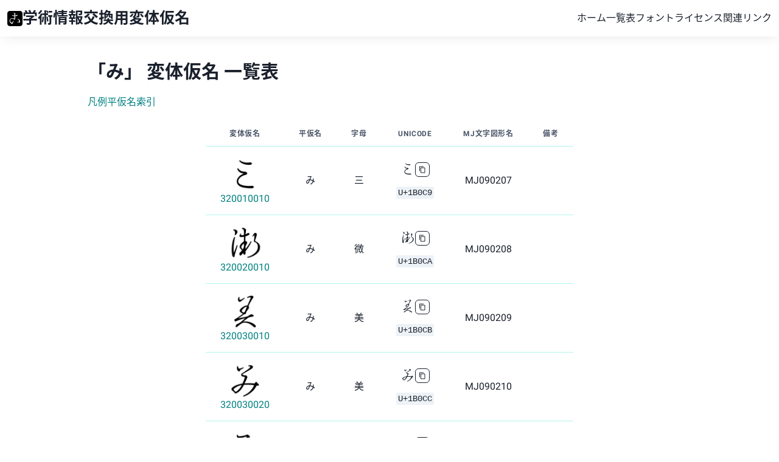

--- FILE ---
content_type: text/javascript
request_url: https://cid.ninjal.ac.jp/kana/_next/static/chunks/pages/index-8cc7c7138f7754a7.js
body_size: 1026
content:
(self.webpackChunk_N_E=self.webpackChunk_N_E||[]).push([[405],{8312:function(e,n,r){(window.__NEXT_P=window.__NEXT_P||[]).push(["/",function(){return r(3640)}])},3640:function(e,n,r){"use strict";r.r(n),r.d(n,{__N_SSG:function(){return f},default:function(){return j}});var i=r(5893),t=r(8527),c=r(6723),s=r(9932),o=r(14),a=function(){return(0,i.jsx)(s.r,{href:"/list",children:(0,i.jsx)(c.zx,{height:"100px",children:(0,i.jsxs)(t.gC,{children:[(0,i.jsx)(t.X6,{size:"lg",children:"\u5909\u4f53\u4eee\u540d \u4e00\u89a7\u8868\u3078"}),(0,i.jsx)(o.x,{fontWeight:"light",children:"\u30c7\u30fc\u30bf\u30d9\u30fc\u30b9\u306e\u5168\u9805\u76ee\u3092\u8868\u793a"})]})})})},u=r(7110),l=r(5738),x=r(2684),d=r(2166),h=function(){var e=(0,x.Sx)({base:!1,sm:!0});return(0,i.jsx)(t.xu,{position:"relative",backgroundImage:"url(".concat(d.GW,"/images/header_bg.webp)"),backgroundSize:"cover",backgroundRepeat:"no-repeat",height:"200px",children:(0,i.jsx)(t.xu,{position:"absolute",top:{base:"60px",sm:"90px"},left:"0",right:"0",backgroundImage:"url(".concat(d.GW,"/images/header_border.webp)"),children:(0,i.jsx)(t.W2,{maxW:"container.xl",my:"4",children:(0,i.jsxs)(t.X6,{size:"xl",color:"gray.200",children:["\u5b66\u8853\u60c5\u5831\u4ea4\u63db\u7528",e?null:(0,i.jsx)("br",{}),"\u5909\u4f53\u4eee\u540d"]})})})})},g=r(7870),f=!0,j=function(e){var n=e.md;return(0,i.jsxs)(g.F,{headInfo:{title:void 0,description:"\u56fd\u969b\u6587\u5b57\u30b3\u30fc\u30c9\u898f\u683c\u306b\u63d0\u6848\u3059\u308b\u305f\u3081\u306b\u9078\u5b9a\u3057\u305f\u300c\u5909\u4f53\u4eee\u540d\u300d\u306e\u6587\u5b57\u753b\u50cf\u3068\u6587\u5b57\u60c5\u5831\u3092\u516c\u958b\u3057\u3066\u3044\u307e\u3059\u3002\u307e\u305f\uff0cNINJAL\u5909\u4f53\u4eee\u540d\u30d5\u30a9\u30f3\u30c8\u3082\u914d\u5e03\u3057\u3066\u3044\u307e\u3059\u3002"},header:(0,i.jsx)(u.h,{currentPage:"index"}),noContainer:!0,children:[(0,i.jsx)(h,{}),(0,i.jsx)(t.M5,{m:"10",children:(0,i.jsx)(a,{})}),(0,i.jsx)(t.W2,{maxW:"container.lg",children:(0,i.jsx)(l.v,{children:n})})]})}}},function(e){e.O(0,[667,992,356,774,888,179],(function(){return n=8312,e(e.s=n);var n}));var n=e.O();_N_E=n}]);

--- FILE ---
content_type: text/javascript
request_url: https://cid.ninjal.ac.jp/kana/_next/static/chunks/356-b40a91cf0a021522.js
body_size: 2787
content:
"use strict";(self.webpackChunk_N_E=self.webpackChunk_N_E||[]).push([[356],{9932:function(e,n,r){r.d(n,{r:function(){return h}});var t=r(5893),i=r(9876),c=r(949),l=r(8527),o=r(1664),s=r.n(o);function a(e,n,r){return n in e?Object.defineProperty(e,n,{value:r,enumerable:!0,configurable:!0,writable:!0}):e[n]=r,e}function u(e,n){if(null==e)return{};var r,t,i=function(e,n){if(null==e)return{};var r,t,i={},c=Object.keys(e);for(t=0;t<c.length;t++)r=c[t],n.indexOf(r)>=0||(i[r]=e[r]);return i}(e,n);if(Object.getOwnPropertySymbols){var c=Object.getOwnPropertySymbols(e);for(t=0;t<c.length;t++)r=c[t],n.indexOf(r)>=0||Object.prototype.propertyIsEnumerable.call(e,r)&&(i[r]=e[r])}return i}var h=function(e){var n=e.href,r=e.children,o=u(e,["href","children"]),h="light"===(0,c.If)().colorMode?"teal":"teal.400",f="string"===typeof n&&(0===n.indexOf("http")||0===n.indexOf("mailto:")),d=(0,t.jsxs)(l.rU,function(e){for(var n=1;n<arguments.length;n++){var r=null!=arguments[n]?arguments[n]:{},t=Object.keys(r);"function"===typeof Object.getOwnPropertySymbols&&(t=t.concat(Object.getOwnPropertySymbols(r).filter((function(e){return Object.getOwnPropertyDescriptor(r,e).enumerable})))),t.forEach((function(n){a(e,n,r[n])}))}return e}({color:h,isExternal:f},o,{children:[r,f?(0,t.jsx)(i.h0,{mx:"2px"}):null]}));return n?(0,t.jsx)(s(),{href:n,passHref:!0,children:d}):d}},14:function(e,n,r){r.d(n,{x:function(){return l}});var t=r(5893),i=r(8527);function c(e,n,r){return n in e?Object.defineProperty(e,n,{value:r,enumerable:!0,configurable:!0,writable:!0}):e[n]=r,e}var l=function(e){return(0,t.jsx)(i.xv,function(e){for(var n=1;n<arguments.length;n++){var r=null!=arguments[n]?arguments[n]:{},t=Object.keys(r);"function"===typeof Object.getOwnPropertySymbols&&(t=t.concat(Object.getOwnPropertySymbols(r).filter((function(e){return Object.getOwnPropertyDescriptor(r,e).enumerable})))),t.forEach((function(n){c(e,n,r[n])}))}return e}({align:"justify",my:5},e))}},7110:function(e,n,r){r.d(n,{h:function(){return w}});var t=r(5893),i=r(1664),c=r.n(i),l=r(8527),o=r(949),s=r(7375),a=r(6723),u=r(632),h=r(2684),f=r(7294),d=r(2166),j=r(9932),x=r(4651),p=function(e){var n=(0,o.If)().colorMode;return(0,t.jsx)(x.Ee,{src:"".concat(d.GW,"/images/logo.svg"),height:25,width:25,alt:"\u5b66\u8853\u60c5\u5831\u4ea4\u63db\u7528\u5909\u4f53\u4eee\u540d\u516c\u958b\u30b5\u30a4\u30c8\u30ed\u30b4",loading:"lazy",css:{objectFit:"contain",filter:"dark"===n?"invert(1)":""}})},g=r(9876);function b(e,n,r){return n in e?Object.defineProperty(e,n,{value:r,enumerable:!0,configurable:!0,writable:!0}):e[n]=r,e}function y(e){for(var n=1;n<arguments.length;n++){var r=null!=arguments[n]?arguments[n]:{},t=Object.keys(r);"function"===typeof Object.getOwnPropertySymbols&&(t=t.concat(Object.getOwnPropertySymbols(r).filter((function(e){return Object.getOwnPropertyDescriptor(r,e).enumerable})))),t.forEach((function(n){b(e,n,r[n])}))}return e}var m=function(e,n){var r="index"===e?"/":"/".concat(e);return e===n?(0,t.jsx)(j.r,{fontWeight:"bold",href:r,children:d.Ti[e]},e):(0,t.jsx)(j.r,{color:"default",href:r,children:d.Ti[e]},e)},v=function(e){return(0,t.jsxs)(l.kC,{gap:4,alignItems:"center",height:"100%",children:[(0,t.jsx)(c(),{href:"/",passHref:!0,children:(0,t.jsx)("a",{children:(0,t.jsx)(p,{})})}),(0,t.jsx)(c(),{href:"/",passHref:!0,children:(0,t.jsx)(l.X6,{as:"a",fontSize:25,children:"\u5b66\u8853\u60c5\u5831\u4ea4\u63db\u7528\u5909\u4f53\u4eee\u540d"})}),(0,t.jsx)(l.LZ,{}),d.q5.map((function(n){return m(n,e.currentPage)}))]})},O=function(e){var n=(0,o.If)().colorMode,r=(0,s.qY)(),i=r.isOpen,h=r.onOpen,j=r.onClose,x=(0,f.useRef)(null);return(0,t.jsxs)(t.Fragment,{children:[(0,t.jsxs)(l.kC,{gap:4,alignItems:"center",height:"100%",children:[(0,t.jsx)(c(),{href:"/",passHref:!0,children:(0,t.jsx)(l.xu,{as:"a",children:(0,t.jsx)(p,{})})}),(0,t.jsx)(l.LZ,{}),(0,t.jsx)(a.zx,{"aria-label":"\u30e1\u30cb\u30e5\u30fc\u30dc\u30bf\u30f3",ref:x,size:"sm",variant:"outline",colorScheme:"dark"===n?"white":"black",onClick:h,children:(0,t.jsx)(g.Uq,{})})]}),(0,t.jsxs)(u.dy,{isOpen:i,onClose:j,placement:"top",children:[(0,t.jsx)(u.P1,{}),(0,t.jsxs)(u.sc,{children:[(0,t.jsx)(u.OX,{borderBottomWidth:"1px",children:(0,t.jsxs)(l.kC,{gap:5,alignItems:"center",children:[(0,t.jsxs)(l.X6,{fontSize:20,children:["\u5b66\u8853\u60c5\u5831\u4ea4\u63db\u7528",(0,t.jsx)("span",{style:{whiteSpace:"nowrap"},children:"\u5909\u4f53\u4eee\u540d"}),(0,t.jsx)("span",{style:{whiteSpace:"nowrap"},children:"\u516c\u958b\u30b5\u30a4\u30c8"})]}),(0,t.jsx)(l.LZ,{}),(0,t.jsx)(a.zx,{size:"sm",variant:"outline",colorScheme:"dark"===n?"white":"black",onClick:j,children:(0,t.jsx)(g.Tw,{})})]})}),(0,t.jsx)(u.Ng,{children:(0,t.jsx)(l.gC,{spacing:4,align:"start",children:d.q5.map((function(n){return m(n,e.currentPage)}))})})]})]})]})},w=function(e){var n=(0,h.Sx)({base:!1,md:!0}),r=(0,o.If)().colorMode;return(0,t.jsx)(l.xu,{sx:{backgroundColor:"dark"===r?"#1A202CBB":"#FFFFFFBB",backdropFilter:"saturate(180%) blur(10px)",boxShadow:"rgb(2 1 1 / 10%) 0px 5px 20px -5px",p:3},height:"100%",children:n?(0,t.jsx)(v,y({},e)):(0,t.jsx)(O,y({},e))})}},5738:function(e,n,r){r.d(n,{v:function(){return x}});var t=r(5893),i=r(4651),c=r(8527),l=r(9042),o=r(9502),s=r(9505),a=r(2166),u=r(9932),h=r(14);function f(e,n,r){return n in e?Object.defineProperty(e,n,{value:r,enumerable:!0,configurable:!0,writable:!0}):e[n]=r,e}function d(e){for(var n=1;n<arguments.length;n++){var r=null!=arguments[n]?arguments[n]:{},t=Object.keys(r);"function"===typeof Object.getOwnPropertySymbols&&(t=t.concat(Object.getOwnPropertySymbols(r).filter((function(e){return Object.getOwnPropertyDescriptor(r,e).enumerable})))),t.forEach((function(n){f(e,n,r[n])}))}return e}function j(e,n){if(null==e)return{};var r,t,i=function(e,n){if(null==e)return{};var r,t,i={},c=Object.keys(e);for(t=0;t<c.length;t++)r=c[t],n.indexOf(r)>=0||(i[r]=e[r]);return i}(e,n);if(Object.getOwnPropertySymbols){var c=Object.getOwnPropertySymbols(e);for(t=0;t<c.length;t++)r=c[t],n.indexOf(r)>=0||Object.prototype.propertyIsEnumerable.call(e,r)&&(i[r]=e[r])}return i}var x=function(e){return(0,t.jsx)(o.D,d({components:{a:function(e){var n=e.href,r=e.children;return(0,t.jsx)(u.r,{href:null!==n&&void 0!==n?n:"#",children:r})},img:function(e){var n=e.src,r=e.alt,c=j(e,["src","alt"]);return(0,t.jsx)(i.Ee,d({src:"".concat(a.GW,"/").concat(n),alt:null!==r&&void 0!==r?r:"\u753b\u50cf"},c,{maxW:"full"}))},p:function(e){var n=e.children;return(0,t.jsx)(h.x,{children:n})},h1:function(e){var n=e.children;return(0,t.jsx)(c.X6,{as:"h1",size:"xl",children:n})},h2:function(e){var n=e.children;return(0,t.jsx)(c.X6,{as:"h2",size:"xl",mb:"xl",mt:12,children:n})},h3:function(e){var n=e.children;return(0,t.jsx)(c.X6,{as:"h3",size:"lg",mb:"lg",mt:10,children:n})},h4:function(e){var n=e.children;return(0,t.jsx)(c.X6,{as:"h4",size:"md",mb:"md",mt:8,children:n})},h5:function(e){var n=e.children;return(0,t.jsx)(c.X6,{as:"h5",size:"sm",my:4,children:n})},h6:function(e){var n=e.children;return(0,t.jsx)(c.X6,{as:"h6",size:"xs",my:4,children:n})},table:function(e){return(0,t.jsx)(l.iA,d({variant:"simple",display:"block",overflowX:"scroll"},e))},thead:function(e){return(0,t.jsx)(l.hr,d({},e))},th:function(e){return(0,t.jsx)(l.Th,{textAlign:"center",children:e.children})},tr:function(e){return(0,t.jsx)(l.Tr,{textAlign:"center",children:e.children})},td:function(e){return(0,t.jsx)(l.Td,{textAlign:"center",children:e.children})},code:function(e){return(0,t.jsx)(c.EK,d({colorScheme:"gray"},e))}},remarkPlugins:[s.Z]},e))}},7870:function(e,n,r){r.d(n,{F:function(){return d}});var t,i=r(5893),c=r(8527),l=r(2962),o=r(9008),s=r.n(o),a=r(949),u=r(9932),h=r(14),f=function(){var e=(0,a.If)().colorMode;return(0,i.jsxs)(c.gC,{spacing:"5",height:"100%",p:"10",align:"center",children:[(0,i.jsxs)(c.Eq,{spacing:"5",justify:"center",align:"center",children:[(0,i.jsx)(c.Uc,{children:(0,i.jsx)(u.r,{href:"https://www.ninjal.ac.jp/",children:"\u56fd\u7acb\u56fd\u8a9e\u7814\u7a76\u6240"})}),(0,i.jsx)(c.Uc,{children:(0,i.jsx)(u.r,{href:"https://www.ninjal.ac.jp/resources/",children:"\u30c7\u30fc\u30bf\u30d9\u30fc\u30b9\u30fb\u8cc7\u6599"})}),(0,i.jsx)(c.Uc,{children:(0,i.jsx)(u.r,{href:"https://www.ninjal.ac.jp/utility/policy/",children:"\u30dd\u30ea\u30b7\u30fc"})}),(0,i.jsx)(c.Uc,{children:(0,i.jsx)(u.r,{href:"https://www.ninjal.ac.jp/utility/contact",children:"\u304a\u554f\u3044\u5408\u308f\u305b"})})]}),(0,i.jsx)(c.Eq,{spacing:"5",justify:"center",align:"center",children:(0,i.jsx)(c.Uc,{children:(0,i.jsx)(h.x,{m:0,fontSize:"sm",color:"dark"===e?"gray.400":"gray.600",textAlign:"center",children:"\xa92022 National Institute for Japanese Language and Linguistics"})})})]})},d=function(e){var n=e.headInfo,r=e.header,o=e.children,a=e.noContainer;return(0,i.jsxs)("div",{children:[(0,i.jsx)(l.PB,{title:n.title,description:n.description,openGraph:{title:n.title,type:null!==(t=n.type)&&void 0!==t?t:"website"}}),(0,i.jsx)(s(),{children:(0,i.jsx)("link",{rel:"icon",href:"/favicon.ico"})}),(0,i.jsxs)("main",{children:[(0,i.jsx)("header",{style:{position:"fixed",top:0,right:0,left:0,height:60,zIndex:10},children:r}),(0,i.jsx)("div",{className:"header_adjustment",style:{height:60,visibility:"hidden"}}),a?(0,i.jsx)(i.Fragment,{children:o}):(0,i.jsx)(c.W2,{maxW:"container.lg",children:o}),(0,i.jsxs)("footer",{children:[(0,i.jsx)(c.iz,{mt:"10"}),(0,i.jsx)(f,{})]})]})]})}}}]);

--- FILE ---
content_type: text/javascript
request_url: https://cid.ninjal.ac.jp/kana/_next/static/chunks/86-c280fc3d007efcf3.js
body_size: 10824
content:
"use strict";(self.webpackChunk_N_E=self.webpackChunk_N_E||[]).push([[86],{9042:function(e,t,r){r.d(t,{Td:function(){return b},Th:function(){return h},Tr:function(){return g},hr:function(){return v},iA:function(){return p},p3:function(){return m}});var n=r(7178),o=r(9703),i=r(7294);function a(){return a=Object.assign||function(e){for(var t=1;t<arguments.length;t++){var r=arguments[t];for(var n in r)Object.prototype.hasOwnProperty.call(r,n)&&(e[n]=r[n])}return e},a.apply(this,arguments)}function s(e,t){if(null==e)return{};var r,n,o={},i=Object.keys(e);for(n=0;n<i.length;n++)r=i[n],t.indexOf(r)>=0||(o[r]=e[r]);return o}var f=["className"],l=["placement"],c=["isNumeric"],u=["isNumeric"],p=(0,n.Gp)((function(e,t){var r=(0,n.jC)("Table",e),l=(0,n.Lr)(e),c=l.className,u=s(l,f);return i.createElement(n.Fo,{value:r},i.createElement(n.m$.table,a({role:"table",ref:t,__css:r.table,className:(0,o.cx)("chakra-table",c)},u)))}));o.Ts&&(p.displayName="Table");var d=(0,n.Gp)((function(e,t){var r=e.placement,o=void 0===r?"bottom":r,f=s(e,l),c=(0,n.yK)();return i.createElement(n.m$.caption,a({},f,{ref:t,__css:a({},c.caption,{captionSide:o})}))}));o.Ts&&(d.displayName="TableCaption");var v=(0,n.Gp)((function(e,t){var r=(0,n.yK)();return i.createElement(n.m$.thead,a({},e,{ref:t,__css:r.thead}))})),m=(0,n.Gp)((function(e,t){var r=(0,n.yK)();return i.createElement(n.m$.tbody,a({},e,{ref:t,__css:r.tbody}))})),h=(0,n.Gp)((function(e,t){var r=e.isNumeric,o=s(e,c),f=(0,n.yK)();return i.createElement(n.m$.th,a({},o,{ref:t,__css:f.th,"data-is-numeric":r}))})),g=(0,n.Gp)((function(e,t){var r=(0,n.yK)();return i.createElement(n.m$.tr,a({role:"row"},e,{ref:t,__css:r.tr}))})),b=(0,n.Gp)((function(e,t){var r=e.isNumeric,o=s(e,u),f=(0,n.yK)();return i.createElement(n.m$.td,a({role:"gridcell"},o,{ref:t,__css:f.td,"data-is-numeric":r}))}))},5798:function(e,t,r){r.d(t,{u:function(){return Ye}});var n=r(6450);function o(e){if(null==e)return window;if("[object Window]"!==e.toString()){var t=e.ownerDocument;return t&&t.defaultView||window}return e}function i(e){return e instanceof o(e).Element||e instanceof Element}function a(e){return e instanceof o(e).HTMLElement||e instanceof HTMLElement}function s(e){return"undefined"!==typeof ShadowRoot&&(e instanceof o(e).ShadowRoot||e instanceof ShadowRoot)}var f=Math.max,l=Math.min,c=Math.round;function u(){var e=navigator.userAgentData;return null!=e&&e.brands?e.brands.map((function(e){return e.brand+"/"+e.version})).join(" "):navigator.userAgent}function p(){return!/^((?!chrome|android).)*safari/i.test(u())}function d(e,t,r){void 0===t&&(t=!1),void 0===r&&(r=!1);var n=e.getBoundingClientRect(),s=1,f=1;t&&a(e)&&(s=e.offsetWidth>0&&c(n.width)/e.offsetWidth||1,f=e.offsetHeight>0&&c(n.height)/e.offsetHeight||1);var l=(i(e)?o(e):window).visualViewport,u=!p()&&r,d=(n.left+(u&&l?l.offsetLeft:0))/s,v=(n.top+(u&&l?l.offsetTop:0))/f,m=n.width/s,h=n.height/f;return{width:m,height:h,top:v,right:d+m,bottom:v+h,left:d,x:d,y:v}}function v(e){var t=o(e);return{scrollLeft:t.pageXOffset,scrollTop:t.pageYOffset}}function m(e){return e?(e.nodeName||"").toLowerCase():null}function h(e){return((i(e)?e.ownerDocument:e.document)||window.document).documentElement}function g(e){return d(h(e)).left+v(e).scrollLeft}function b(e){return o(e).getComputedStyle(e)}function w(e){var t=b(e),r=t.overflow,n=t.overflowX,o=t.overflowY;return/auto|scroll|overlay|hidden/.test(r+o+n)}function y(e,t,r){void 0===r&&(r=!1);var n=a(t),i=a(t)&&function(e){var t=e.getBoundingClientRect(),r=c(t.width)/e.offsetWidth||1,n=c(t.height)/e.offsetHeight||1;return 1!==r||1!==n}(t),s=h(t),f=d(e,i,r),l={scrollLeft:0,scrollTop:0},u={x:0,y:0};return(n||!n&&!r)&&(("body"!==m(t)||w(s))&&(l=function(e){return e!==o(e)&&a(e)?{scrollLeft:(t=e).scrollLeft,scrollTop:t.scrollTop}:v(e);var t}(t)),a(t)?((u=d(t,!0)).x+=t.clientLeft,u.y+=t.clientTop):s&&(u.x=g(s))),{x:f.left+l.scrollLeft-u.x,y:f.top+l.scrollTop-u.y,width:f.width,height:f.height}}function x(e){var t=d(e),r=e.offsetWidth,n=e.offsetHeight;return Math.abs(t.width-r)<=1&&(r=t.width),Math.abs(t.height-n)<=1&&(n=t.height),{x:e.offsetLeft,y:e.offsetTop,width:r,height:n}}function O(e){return"html"===m(e)?e:e.assignedSlot||e.parentNode||(s(e)?e.host:null)||h(e)}function E(e){return["html","body","#document"].indexOf(m(e))>=0?e.ownerDocument.body:a(e)&&w(e)?e:E(O(e))}function k(e,t){var r;void 0===t&&(t=[]);var n=E(e),i=n===(null==(r=e.ownerDocument)?void 0:r.body),a=o(n),s=i?[a].concat(a.visualViewport||[],w(n)?n:[]):n,f=t.concat(s);return i?f:f.concat(k(O(s)))}function C(e){return["table","td","th"].indexOf(m(e))>=0}function P(e){return a(e)&&"fixed"!==b(e).position?e.offsetParent:null}function j(e){for(var t=o(e),r=P(e);r&&C(r)&&"static"===b(r).position;)r=P(r);return r&&("html"===m(r)||"body"===m(r)&&"static"===b(r).position)?t:r||function(e){var t=/firefox/i.test(u());if(/Trident/i.test(u())&&a(e)&&"fixed"===b(e).position)return null;var r=O(e);for(s(r)&&(r=r.host);a(r)&&["html","body"].indexOf(m(r))<0;){var n=b(r);if("none"!==n.transform||"none"!==n.perspective||"paint"===n.contain||-1!==["transform","perspective"].indexOf(n.willChange)||t&&"filter"===n.willChange||t&&n.filter&&"none"!==n.filter)return r;r=r.parentNode}return null}(e)||t}var D="top",T="bottom",R="right",A="left",W="auto",_=[D,T,R,A],S="start",M="end",L="viewport",z="popper",B=_.reduce((function(e,t){return e.concat([t+"-"+S,t+"-"+M])}),[]),H=[].concat(_,[W]).reduce((function(e,t){return e.concat([t,t+"-"+S,t+"-"+M])}),[]),N=["beforeRead","read","afterRead","beforeMain","main","afterMain","beforeWrite","write","afterWrite"];function q(e){var t=new Map,r=new Set,n=[];function o(e){r.add(e.name),[].concat(e.requires||[],e.requiresIfExists||[]).forEach((function(e){if(!r.has(e)){var n=t.get(e);n&&o(n)}})),n.push(e)}return e.forEach((function(e){t.set(e.name,e)})),e.forEach((function(e){r.has(e.name)||o(e)})),n}function I(e){var t;return function(){return t||(t=new Promise((function(r){Promise.resolve().then((function(){t=void 0,r(e())}))}))),t}}var $={placement:"bottom",modifiers:[],strategy:"absolute"};function V(){for(var e=arguments.length,t=new Array(e),r=0;r<e;r++)t[r]=arguments[r];return!t.some((function(e){return!(e&&"function"===typeof e.getBoundingClientRect)}))}function F(e){void 0===e&&(e={});var t=e,r=t.defaultModifiers,n=void 0===r?[]:r,o=t.defaultOptions,a=void 0===o?$:o;return function(e,t,r){void 0===r&&(r=a);var o={placement:"bottom",orderedModifiers:[],options:Object.assign({},$,a),modifiersData:{},elements:{reference:e,popper:t},attributes:{},styles:{}},s=[],f=!1,l={state:o,setOptions:function(r){var f="function"===typeof r?r(o.options):r;c(),o.options=Object.assign({},a,o.options,f),o.scrollParents={reference:i(e)?k(e):e.contextElement?k(e.contextElement):[],popper:k(t)};var u=function(e){var t=q(e);return N.reduce((function(e,r){return e.concat(t.filter((function(e){return e.phase===r})))}),[])}(function(e){var t=e.reduce((function(e,t){var r=e[t.name];return e[t.name]=r?Object.assign({},r,t,{options:Object.assign({},r.options,t.options),data:Object.assign({},r.data,t.data)}):t,e}),{});return Object.keys(t).map((function(e){return t[e]}))}([].concat(n,o.options.modifiers)));return o.orderedModifiers=u.filter((function(e){return e.enabled})),o.orderedModifiers.forEach((function(e){var t=e.name,r=e.options,n=void 0===r?{}:r,i=e.effect;if("function"===typeof i){var a=i({state:o,name:t,instance:l,options:n}),f=function(){};s.push(a||f)}})),l.update()},forceUpdate:function(){if(!f){var e=o.elements,t=e.reference,r=e.popper;if(V(t,r)){o.rects={reference:y(t,j(r),"fixed"===o.options.strategy),popper:x(r)},o.reset=!1,o.placement=o.options.placement,o.orderedModifiers.forEach((function(e){return o.modifiersData[e.name]=Object.assign({},e.data)}));for(var n=0;n<o.orderedModifiers.length;n++)if(!0!==o.reset){var i=o.orderedModifiers[n],a=i.fn,s=i.options,c=void 0===s?{}:s,u=i.name;"function"===typeof a&&(o=a({state:o,options:c,name:u,instance:l})||o)}else o.reset=!1,n=-1}}},update:I((function(){return new Promise((function(e){l.forceUpdate(),e(o)}))})),destroy:function(){c(),f=!0}};if(!V(e,t))return l;function c(){s.forEach((function(e){return e()})),s=[]}return l.setOptions(r).then((function(e){!f&&r.onFirstUpdate&&r.onFirstUpdate(e)})),l}}var G={passive:!0};function K(e){return e.split("-")[0]}function U(e){return e.split("-")[1]}function X(e){return["top","bottom"].indexOf(e)>=0?"x":"y"}function Y(e){var t,r=e.reference,n=e.element,o=e.placement,i=o?K(o):null,a=o?U(o):null,s=r.x+r.width/2-n.width/2,f=r.y+r.height/2-n.height/2;switch(i){case D:t={x:s,y:r.y-n.height};break;case T:t={x:s,y:r.y+r.height};break;case R:t={x:r.x+r.width,y:f};break;case A:t={x:r.x-n.width,y:f};break;default:t={x:r.x,y:r.y}}var l=i?X(i):null;if(null!=l){var c="y"===l?"height":"width";switch(a){case S:t[l]=t[l]-(r[c]/2-n[c]/2);break;case M:t[l]=t[l]+(r[c]/2-n[c]/2)}}return t}var J={top:"auto",right:"auto",bottom:"auto",left:"auto"};function Q(e){var t,r=e.popper,n=e.popperRect,i=e.placement,a=e.variation,s=e.offsets,f=e.position,l=e.gpuAcceleration,u=e.adaptive,p=e.roundOffsets,d=e.isFixed,v=s.x,m=void 0===v?0:v,g=s.y,w=void 0===g?0:g,y="function"===typeof p?p({x:m,y:w}):{x:m,y:w};m=y.x,w=y.y;var x=s.hasOwnProperty("x"),O=s.hasOwnProperty("y"),E=A,k=D,C=window;if(u){var P=j(r),W="clientHeight",_="clientWidth";if(P===o(r)&&"static"!==b(P=h(r)).position&&"absolute"===f&&(W="scrollHeight",_="scrollWidth"),P=P,i===D||(i===A||i===R)&&a===M)k=T,w-=(d&&P===C&&C.visualViewport?C.visualViewport.height:P[W])-n.height,w*=l?1:-1;if(i===A||(i===D||i===T)&&a===M)E=R,m-=(d&&P===C&&C.visualViewport?C.visualViewport.width:P[_])-n.width,m*=l?1:-1}var S,L=Object.assign({position:f},u&&J),z=!0===p?function(e){var t=e.x,r=e.y,n=window.devicePixelRatio||1;return{x:c(t*n)/n||0,y:c(r*n)/n||0}}({x:m,y:w}):{x:m,y:w};return m=z.x,w=z.y,l?Object.assign({},L,((S={})[k]=O?"0":"",S[E]=x?"0":"",S.transform=(C.devicePixelRatio||1)<=1?"translate("+m+"px, "+w+"px)":"translate3d("+m+"px, "+w+"px, 0)",S)):Object.assign({},L,((t={})[k]=O?w+"px":"",t[E]=x?m+"px":"",t.transform="",t))}var Z={name:"offset",enabled:!0,phase:"main",requires:["popperOffsets"],fn:function(e){var t=e.state,r=e.options,n=e.name,o=r.offset,i=void 0===o?[0,0]:o,a=H.reduce((function(e,r){return e[r]=function(e,t,r){var n=K(e),o=[A,D].indexOf(n)>=0?-1:1,i="function"===typeof r?r(Object.assign({},t,{placement:e})):r,a=i[0],s=i[1];return a=a||0,s=(s||0)*o,[A,R].indexOf(n)>=0?{x:s,y:a}:{x:a,y:s}}(r,t.rects,i),e}),{}),s=a[t.placement],f=s.x,l=s.y;null!=t.modifiersData.popperOffsets&&(t.modifiersData.popperOffsets.x+=f,t.modifiersData.popperOffsets.y+=l),t.modifiersData[n]=a}},ee={left:"right",right:"left",bottom:"top",top:"bottom"};function te(e){return e.replace(/left|right|bottom|top/g,(function(e){return ee[e]}))}var re={start:"end",end:"start"};function ne(e){return e.replace(/start|end/g,(function(e){return re[e]}))}function oe(e,t){var r=t.getRootNode&&t.getRootNode();if(e.contains(t))return!0;if(r&&s(r)){var n=t;do{if(n&&e.isSameNode(n))return!0;n=n.parentNode||n.host}while(n)}return!1}function ie(e){return Object.assign({},e,{left:e.x,top:e.y,right:e.x+e.width,bottom:e.y+e.height})}function ae(e,t,r){return t===L?ie(function(e,t){var r=o(e),n=h(e),i=r.visualViewport,a=n.clientWidth,s=n.clientHeight,f=0,l=0;if(i){a=i.width,s=i.height;var c=p();(c||!c&&"fixed"===t)&&(f=i.offsetLeft,l=i.offsetTop)}return{width:a,height:s,x:f+g(e),y:l}}(e,r)):i(t)?function(e,t){var r=d(e,!1,"fixed"===t);return r.top=r.top+e.clientTop,r.left=r.left+e.clientLeft,r.bottom=r.top+e.clientHeight,r.right=r.left+e.clientWidth,r.width=e.clientWidth,r.height=e.clientHeight,r.x=r.left,r.y=r.top,r}(t,r):ie(function(e){var t,r=h(e),n=v(e),o=null==(t=e.ownerDocument)?void 0:t.body,i=f(r.scrollWidth,r.clientWidth,o?o.scrollWidth:0,o?o.clientWidth:0),a=f(r.scrollHeight,r.clientHeight,o?o.scrollHeight:0,o?o.clientHeight:0),s=-n.scrollLeft+g(e),l=-n.scrollTop;return"rtl"===b(o||r).direction&&(s+=f(r.clientWidth,o?o.clientWidth:0)-i),{width:i,height:a,x:s,y:l}}(h(e)))}function se(e,t,r,n){var o="clippingParents"===t?function(e){var t=k(O(e)),r=["absolute","fixed"].indexOf(b(e).position)>=0&&a(e)?j(e):e;return i(r)?t.filter((function(e){return i(e)&&oe(e,r)&&"body"!==m(e)})):[]}(e):[].concat(t),s=[].concat(o,[r]),c=s[0],u=s.reduce((function(t,r){var o=ae(e,r,n);return t.top=f(o.top,t.top),t.right=l(o.right,t.right),t.bottom=l(o.bottom,t.bottom),t.left=f(o.left,t.left),t}),ae(e,c,n));return u.width=u.right-u.left,u.height=u.bottom-u.top,u.x=u.left,u.y=u.top,u}function fe(e){return Object.assign({},{top:0,right:0,bottom:0,left:0},e)}function le(e,t){return t.reduce((function(t,r){return t[r]=e,t}),{})}function ce(e,t){void 0===t&&(t={});var r=t,n=r.placement,o=void 0===n?e.placement:n,a=r.strategy,s=void 0===a?e.strategy:a,f=r.boundary,l=void 0===f?"clippingParents":f,c=r.rootBoundary,u=void 0===c?L:c,p=r.elementContext,v=void 0===p?z:p,m=r.altBoundary,g=void 0!==m&&m,b=r.padding,w=void 0===b?0:b,y=fe("number"!==typeof w?w:le(w,_)),x=v===z?"reference":z,O=e.rects.popper,E=e.elements[g?x:v],k=se(i(E)?E:E.contextElement||h(e.elements.popper),l,u,s),C=d(e.elements.reference),P=Y({reference:C,element:O,strategy:"absolute",placement:o}),j=ie(Object.assign({},O,P)),A=v===z?j:C,W={top:k.top-A.top+y.top,bottom:A.bottom-k.bottom+y.bottom,left:k.left-A.left+y.left,right:A.right-k.right+y.right},S=e.modifiersData.offset;if(v===z&&S){var M=S[o];Object.keys(W).forEach((function(e){var t=[R,T].indexOf(e)>=0?1:-1,r=[D,T].indexOf(e)>=0?"y":"x";W[e]+=M[r]*t}))}return W}function ue(e,t,r){return f(e,l(t,r))}var pe={name:"preventOverflow",enabled:!0,phase:"main",fn:function(e){var t=e.state,r=e.options,n=e.name,o=r.mainAxis,i=void 0===o||o,a=r.altAxis,s=void 0!==a&&a,c=r.boundary,u=r.rootBoundary,p=r.altBoundary,d=r.padding,v=r.tether,m=void 0===v||v,h=r.tetherOffset,g=void 0===h?0:h,b=ce(t,{boundary:c,rootBoundary:u,padding:d,altBoundary:p}),w=K(t.placement),y=U(t.placement),O=!y,E=X(w),k="x"===E?"y":"x",C=t.modifiersData.popperOffsets,P=t.rects.reference,W=t.rects.popper,_="function"===typeof g?g(Object.assign({},t.rects,{placement:t.placement})):g,M="number"===typeof _?{mainAxis:_,altAxis:_}:Object.assign({mainAxis:0,altAxis:0},_),L=t.modifiersData.offset?t.modifiersData.offset[t.placement]:null,z={x:0,y:0};if(C){if(i){var B,H="y"===E?D:A,N="y"===E?T:R,q="y"===E?"height":"width",I=C[E],$=I+b[H],V=I-b[N],F=m?-W[q]/2:0,G=y===S?P[q]:W[q],Y=y===S?-W[q]:-P[q],J=t.elements.arrow,Q=m&&J?x(J):{width:0,height:0},Z=t.modifiersData["arrow#persistent"]?t.modifiersData["arrow#persistent"].padding:{top:0,right:0,bottom:0,left:0},ee=Z[H],te=Z[N],re=ue(0,P[q],Q[q]),ne=O?P[q]/2-F-re-ee-M.mainAxis:G-re-ee-M.mainAxis,oe=O?-P[q]/2+F+re+te+M.mainAxis:Y+re+te+M.mainAxis,ie=t.elements.arrow&&j(t.elements.arrow),ae=ie?"y"===E?ie.clientTop||0:ie.clientLeft||0:0,se=null!=(B=null==L?void 0:L[E])?B:0,fe=I+oe-se,le=ue(m?l($,I+ne-se-ae):$,I,m?f(V,fe):V);C[E]=le,z[E]=le-I}if(s){var pe,de="x"===E?D:A,ve="x"===E?T:R,me=C[k],he="y"===k?"height":"width",ge=me+b[de],be=me-b[ve],we=-1!==[D,A].indexOf(w),ye=null!=(pe=null==L?void 0:L[k])?pe:0,xe=we?ge:me-P[he]-W[he]-ye+M.altAxis,Oe=we?me+P[he]+W[he]-ye-M.altAxis:be,Ee=m&&we?function(e,t,r){var n=ue(e,t,r);return n>r?r:n}(xe,me,Oe):ue(m?xe:ge,me,m?Oe:be);C[k]=Ee,z[k]=Ee-me}t.modifiersData[n]=z}},requiresIfExists:["offset"]};var de={name:"arrow",enabled:!0,phase:"main",fn:function(e){var t,r=e.state,n=e.name,o=e.options,i=r.elements.arrow,a=r.modifiersData.popperOffsets,s=K(r.placement),f=X(s),l=[A,R].indexOf(s)>=0?"height":"width";if(i&&a){var c=function(e,t){return fe("number"!==typeof(e="function"===typeof e?e(Object.assign({},t.rects,{placement:t.placement})):e)?e:le(e,_))}(o.padding,r),u=x(i),p="y"===f?D:A,d="y"===f?T:R,v=r.rects.reference[l]+r.rects.reference[f]-a[f]-r.rects.popper[l],m=a[f]-r.rects.reference[f],h=j(i),g=h?"y"===f?h.clientHeight||0:h.clientWidth||0:0,b=v/2-m/2,w=c[p],y=g-u[l]-c[d],O=g/2-u[l]/2+b,E=ue(w,O,y),k=f;r.modifiersData[n]=((t={})[k]=E,t.centerOffset=E-O,t)}},effect:function(e){var t=e.state,r=e.options.element,n=void 0===r?"[data-popper-arrow]":r;null!=n&&("string"!==typeof n||(n=t.elements.popper.querySelector(n)))&&oe(t.elements.popper,n)&&(t.elements.arrow=n)},requires:["popperOffsets"],requiresIfExists:["preventOverflow"]};function ve(e,t,r){return void 0===r&&(r={x:0,y:0}),{top:e.top-t.height-r.y,right:e.right-t.width+r.x,bottom:e.bottom-t.height+r.y,left:e.left-t.width-r.x}}function me(e){return[D,R,T,A].some((function(t){return e[t]>=0}))}var he=F({defaultModifiers:[{name:"eventListeners",enabled:!0,phase:"write",fn:function(){},effect:function(e){var t=e.state,r=e.instance,n=e.options,i=n.scroll,a=void 0===i||i,s=n.resize,f=void 0===s||s,l=o(t.elements.popper),c=[].concat(t.scrollParents.reference,t.scrollParents.popper);return a&&c.forEach((function(e){e.addEventListener("scroll",r.update,G)})),f&&l.addEventListener("resize",r.update,G),function(){a&&c.forEach((function(e){e.removeEventListener("scroll",r.update,G)})),f&&l.removeEventListener("resize",r.update,G)}},data:{}},{name:"popperOffsets",enabled:!0,phase:"read",fn:function(e){var t=e.state,r=e.name;t.modifiersData[r]=Y({reference:t.rects.reference,element:t.rects.popper,strategy:"absolute",placement:t.placement})},data:{}},{name:"computeStyles",enabled:!0,phase:"beforeWrite",fn:function(e){var t=e.state,r=e.options,n=r.gpuAcceleration,o=void 0===n||n,i=r.adaptive,a=void 0===i||i,s=r.roundOffsets,f=void 0===s||s,l={placement:K(t.placement),variation:U(t.placement),popper:t.elements.popper,popperRect:t.rects.popper,gpuAcceleration:o,isFixed:"fixed"===t.options.strategy};null!=t.modifiersData.popperOffsets&&(t.styles.popper=Object.assign({},t.styles.popper,Q(Object.assign({},l,{offsets:t.modifiersData.popperOffsets,position:t.options.strategy,adaptive:a,roundOffsets:f})))),null!=t.modifiersData.arrow&&(t.styles.arrow=Object.assign({},t.styles.arrow,Q(Object.assign({},l,{offsets:t.modifiersData.arrow,position:"absolute",adaptive:!1,roundOffsets:f})))),t.attributes.popper=Object.assign({},t.attributes.popper,{"data-popper-placement":t.placement})},data:{}},{name:"applyStyles",enabled:!0,phase:"write",fn:function(e){var t=e.state;Object.keys(t.elements).forEach((function(e){var r=t.styles[e]||{},n=t.attributes[e]||{},o=t.elements[e];a(o)&&m(o)&&(Object.assign(o.style,r),Object.keys(n).forEach((function(e){var t=n[e];!1===t?o.removeAttribute(e):o.setAttribute(e,!0===t?"":t)})))}))},effect:function(e){var t=e.state,r={popper:{position:t.options.strategy,left:"0",top:"0",margin:"0"},arrow:{position:"absolute"},reference:{}};return Object.assign(t.elements.popper.style,r.popper),t.styles=r,t.elements.arrow&&Object.assign(t.elements.arrow.style,r.arrow),function(){Object.keys(t.elements).forEach((function(e){var n=t.elements[e],o=t.attributes[e]||{},i=Object.keys(t.styles.hasOwnProperty(e)?t.styles[e]:r[e]).reduce((function(e,t){return e[t]="",e}),{});a(n)&&m(n)&&(Object.assign(n.style,i),Object.keys(o).forEach((function(e){n.removeAttribute(e)})))}))}},requires:["computeStyles"]},Z,{name:"flip",enabled:!0,phase:"main",fn:function(e){var t=e.state,r=e.options,n=e.name;if(!t.modifiersData[n]._skip){for(var o=r.mainAxis,i=void 0===o||o,a=r.altAxis,s=void 0===a||a,f=r.fallbackPlacements,l=r.padding,c=r.boundary,u=r.rootBoundary,p=r.altBoundary,d=r.flipVariations,v=void 0===d||d,m=r.allowedAutoPlacements,h=t.options.placement,g=K(h),b=f||(g===h||!v?[te(h)]:function(e){if(K(e)===W)return[];var t=te(e);return[ne(e),t,ne(t)]}(h)),w=[h].concat(b).reduce((function(e,r){return e.concat(K(r)===W?function(e,t){void 0===t&&(t={});var r=t,n=r.placement,o=r.boundary,i=r.rootBoundary,a=r.padding,s=r.flipVariations,f=r.allowedAutoPlacements,l=void 0===f?H:f,c=U(n),u=c?s?B:B.filter((function(e){return U(e)===c})):_,p=u.filter((function(e){return l.indexOf(e)>=0}));0===p.length&&(p=u);var d=p.reduce((function(t,r){return t[r]=ce(e,{placement:r,boundary:o,rootBoundary:i,padding:a})[K(r)],t}),{});return Object.keys(d).sort((function(e,t){return d[e]-d[t]}))}(t,{placement:r,boundary:c,rootBoundary:u,padding:l,flipVariations:v,allowedAutoPlacements:m}):r)}),[]),y=t.rects.reference,x=t.rects.popper,O=new Map,E=!0,k=w[0],C=0;C<w.length;C++){var P=w[C],j=K(P),M=U(P)===S,L=[D,T].indexOf(j)>=0,z=L?"width":"height",N=ce(t,{placement:P,boundary:c,rootBoundary:u,altBoundary:p,padding:l}),q=L?M?R:A:M?T:D;y[z]>x[z]&&(q=te(q));var I=te(q),$=[];if(i&&$.push(N[j]<=0),s&&$.push(N[q]<=0,N[I]<=0),$.every((function(e){return e}))){k=P,E=!1;break}O.set(P,$)}if(E)for(var V=function(e){var t=w.find((function(t){var r=O.get(t);if(r)return r.slice(0,e).every((function(e){return e}))}));if(t)return k=t,"break"},F=v?3:1;F>0;F--){if("break"===V(F))break}t.placement!==k&&(t.modifiersData[n]._skip=!0,t.placement=k,t.reset=!0)}},requiresIfExists:["offset"],data:{_skip:!1}},pe,de,{name:"hide",enabled:!0,phase:"main",requiresIfExists:["preventOverflow"],fn:function(e){var t=e.state,r=e.name,n=t.rects.reference,o=t.rects.popper,i=t.modifiersData.preventOverflow,a=ce(t,{elementContext:"reference"}),s=ce(t,{altBoundary:!0}),f=ve(a,n),l=ve(s,o,i),c=me(f),u=me(l);t.modifiersData[r]={referenceClippingOffsets:f,popperEscapeOffsets:l,isReferenceHidden:c,hasPopperEscaped:u},t.attributes.popper=Object.assign({},t.attributes.popper,{"data-popper-reference-hidden":c,"data-popper-escaped":u})}}]}),ge=r(7294);function be(){return be=Object.assign||function(e){for(var t=1;t<arguments.length;t++){var r=arguments[t];for(var n in r)Object.prototype.hasOwnProperty.call(r,n)&&(e[n]=r[n])}return e},be.apply(this,arguments)}var we=function(e,t){return{var:e,varRef:t?"var("+e+", "+t+")":"var("+e+")"}},ye={arrowShadowColor:we("--popper-arrow-shadow-color"),arrowSize:we("--popper-arrow-size","8px"),arrowSizeHalf:we("--popper-arrow-size-half"),arrowBg:we("--popper-arrow-bg"),transformOrigin:we("--popper-transform-origin"),arrowOffset:we("--popper-arrow-offset")};var xe={top:"bottom center","top-start":"bottom left","top-end":"bottom right",bottom:"top center","bottom-start":"top left","bottom-end":"top right",left:"right center","left-start":"right top","left-end":"right bottom",right:"left center","right-start":"left top","right-end":"left bottom"},Oe={scroll:!0,resize:!0};var Ee={name:"matchWidth",enabled:!0,phase:"beforeWrite",requires:["computeStyles"],fn:function(e){var t=e.state;t.styles.popper.width=t.rects.reference.width+"px"},effect:function(e){var t=e.state;return function(){var e=t.elements.reference;t.elements.popper.style.width=e.offsetWidth+"px"}}},ke={name:"transformOrigin",enabled:!0,phase:"write",fn:function(e){var t=e.state;Ce(t)},effect:function(e){var t=e.state;return function(){Ce(t)}}},Ce=function(e){var t;e.elements.popper.style.setProperty(ye.transformOrigin.var,(t=e.placement,xe[t]))},Pe={name:"positionArrow",enabled:!0,phase:"afterWrite",fn:function(e){var t=e.state;je(t)}},je=function(e){var t;if(e.placement){var r=De(e.placement);if(null!=(t=e.elements)&&t.arrow&&r){var n,o;Object.assign(e.elements.arrow.style,((n={})[r.property]=r.value,n.width=ye.arrowSize.varRef,n.height=ye.arrowSize.varRef,n.zIndex=-1,n));var i=((o={})[ye.arrowSizeHalf.var]="calc("+ye.arrowSize.varRef+" / 2)",o[ye.arrowOffset.var]="calc("+ye.arrowSizeHalf.varRef+" * -1)",o);for(var a in i)e.elements.arrow.style.setProperty(a,i[a])}}},De=function(e){return e.startsWith("top")?{property:"bottom",value:ye.arrowOffset.varRef}:e.startsWith("bottom")?{property:"top",value:ye.arrowOffset.varRef}:e.startsWith("left")?{property:"right",value:ye.arrowOffset.varRef}:e.startsWith("right")?{property:"left",value:ye.arrowOffset.varRef}:void 0},Te={name:"innerArrow",enabled:!0,phase:"main",requires:["arrow"],fn:function(e){var t=e.state;Re(t)},effect:function(e){var t=e.state;return function(){Re(t)}}},Re=function(e){if(e.elements.arrow){var t,r=e.elements.arrow.querySelector("[data-popper-arrow-inner]");if(r)Object.assign(r.style,{transform:"rotate(45deg)",background:ye.arrowBg.varRef,top:0,left:0,width:"100%",height:"100%",position:"absolute",zIndex:"inherit",boxShadow:(t=e.placement,t.includes("top")?"1px 1px 1px 0 var(--popper-arrow-shadow-color)":t.includes("bottom")?"-1px -1px 1px 0 var(--popper-arrow-shadow-color)":t.includes("right")?"-1px 1px 1px 0 var(--popper-arrow-shadow-color)":t.includes("left")?"1px -1px 1px 0 var(--popper-arrow-shadow-color)":void 0)})}},Ae={"start-start":{ltr:"left-start",rtl:"right-start"},"start-end":{ltr:"left-end",rtl:"right-end"},"end-start":{ltr:"right-start",rtl:"left-start"},"end-end":{ltr:"right-end",rtl:"left-end"},start:{ltr:"left",rtl:"right"},end:{ltr:"right",rtl:"left"}},We={"auto-start":"auto-end","auto-end":"auto-start","top-start":"top-end","top-end":"top-start","bottom-start":"bottom-end","bottom-end":"bottom-start"};var _e=["size","shadowColor","bg","style"];function Se(e){void 0===e&&(e={});var t=e,r=t.enabled,o=void 0===r||r,i=t.modifiers,a=t.placement,s=void 0===a?"bottom":a,f=t.strategy,l=void 0===f?"absolute":f,c=t.arrowPadding,u=void 0===c?8:c,p=t.eventListeners,d=void 0===p||p,v=t.offset,m=t.gutter,h=void 0===m?8:m,g=t.flip,b=void 0===g||g,w=t.boundary,y=void 0===w?"clippingParents":w,x=t.preventOverflow,O=void 0===x||x,E=t.matchWidth,k=t.direction,C=void 0===k?"ltr":k,P=(0,ge.useRef)(null),j=(0,ge.useRef)(null),D=(0,ge.useRef)(null),T=function(e,t){var r,n;void 0===t&&(t="ltr");var o=(null==(r=Ae[e])?void 0:r[t])||e;return"ltr"===t?o:null!=(n=We[e])?n:o}(s,C),R=(0,ge.useRef)((function(){})),A=(0,ge.useCallback)((function(){var e;o&&P.current&&j.current&&(null==R.current||R.current(),D.current=he(P.current,j.current,{placement:T,modifiers:[Te,Pe,ke,be({},Ee,{enabled:!!E}),be({name:"eventListeners"},(e=d,"object"===typeof e?{enabled:!0,options:be({},Oe,e)}:{enabled:e,options:Oe})),{name:"arrow",options:{padding:u}},{name:"offset",options:{offset:null!=v?v:[0,h]}},{name:"flip",enabled:!!b,options:{padding:8}},{name:"preventOverflow",enabled:!!O,options:{boundary:y}}].concat(null!=i?i:[]),strategy:l}),D.current.forceUpdate(),R.current=D.current.destroy)}),[T,o,i,E,d,u,v,h,b,O,y,l]);(0,ge.useEffect)((function(){return function(){var e;P.current||j.current||(null==(e=D.current)||e.destroy(),D.current=null)}}),[]);var W=(0,ge.useCallback)((function(e){P.current=e,A()}),[A]),_=(0,ge.useCallback)((function(e,t){return void 0===e&&(e={}),void 0===t&&(t=null),be({},e,{ref:(0,n.lq)(W,t)})}),[W]),S=(0,ge.useCallback)((function(e){j.current=e,A()}),[A]),M=(0,ge.useCallback)((function(e,t){return void 0===e&&(e={}),void 0===t&&(t=null),be({},e,{ref:(0,n.lq)(S,t),style:be({},e.style,{position:l,minWidth:"max-content",inset:"0 auto auto 0"})})}),[l,S]),L=(0,ge.useCallback)((function(e,t){void 0===e&&(e={}),void 0===t&&(t=null);var r=e;return r.size,r.shadowColor,r.bg,r.style,be({},function(e,t){if(null==e)return{};var r,n,o={},i=Object.keys(e);for(n=0;n<i.length;n++)r=i[n],t.indexOf(r)>=0||(o[r]=e[r]);return o}(r,_e),{ref:t,"data-popper-arrow":"",style:Me(e)})}),[]),z=(0,ge.useCallback)((function(e,t){return void 0===e&&(e={}),void 0===t&&(t=null),be({},e,{ref:t,"data-popper-arrow-inner":""})}),[]);return{update:function(){var e;null==(e=D.current)||e.update()},forceUpdate:function(){var e;null==(e=D.current)||e.forceUpdate()},transformOrigin:ye.transformOrigin.varRef,referenceRef:W,popperRef:S,getPopperProps:M,getArrowProps:L,getArrowInnerProps:z,getReferenceProps:_}}function Me(e){var t=e.size,r=e.shadowColor,n=e.bg,o=be({},e.style,{position:"absolute"});return t&&(o["--popper-arrow-size"]=t),r&&(o["--popper-arrow-shadow-color"]=r),n&&(o["--popper-arrow-bg"]=n),o}var Le=r(6871),ze=r(7178),Be=r(9703),He=r(1358),Ne=r(8043),qe=r(1190),Ie=r(7375),$e=r(4697);function Ve(){return Ve=Object.assign||function(e){for(var t=1;t<arguments.length;t++){var r=arguments[t];for(var n in r)Object.prototype.hasOwnProperty.call(r,n)&&(e[n]=r[n])}return e},Ve.apply(this,arguments)}function Fe(e,t){if(null==e)return{};var r,n,o={},i=Object.keys(e);for(n=0;n<i.length;n++)r=i[n],t.indexOf(r)>=0||(o[r]=e[r]);return o}var Ge={exit:{scale:.85,opacity:0,transition:{opacity:{duration:.15,easings:"easeInOut"},scale:{duration:.2,easings:"easeInOut"}}},enter:{scale:1,opacity:1,transition:{opacity:{easings:"easeOut",duration:.2},scale:{duration:.2,ease:[.175,.885,.4,1.1]}}}},Ke=["openDelay","closeDelay","closeOnClick","closeOnMouseDown","closeOnEsc","onOpen","onClose","placement","id","isOpen","defaultIsOpen","arrowSize","arrowShadowColor","arrowPadding","modifiers","isDisabled","gutter","offset","direction"];var Ue=["children","label","shouldWrapChildren","aria-label","hasArrow","bg","portalProps","background","backgroundColor","bgColor"],Xe=(0,ze.m$)(Ne.E.div),Ye=(0,ze.Gp)((function(e,t){var r,o,i=(0,ze.mq)("Tooltip",e),a=(0,ze.Lr)(e),s=(0,ze.Fg)(),f=a.children,l=a.label,c=a.shouldWrapChildren,u=a["aria-label"],p=a.hasArrow,d=a.bg,v=a.portalProps,m=a.background,h=a.backgroundColor,g=a.bgColor,b=Fe(a,Ue),w=null!=(r=null!=(o=null!=m?m:h)?o:d)?r:g;w&&(i.bg=w,i[ye.arrowBg.var]=(0,Be.K1)(s,"colors",w));var y,x=function(e){void 0===e&&(e={});var t=e,r=t.openDelay,o=void 0===r?0:r,i=t.closeDelay,a=void 0===i?0:i,s=t.closeOnClick,f=void 0===s||s,l=t.closeOnMouseDown,c=t.closeOnEsc,u=void 0===c||c,p=t.onOpen,d=t.onClose,v=t.placement,m=t.id,h=t.isOpen,g=t.defaultIsOpen,b=t.arrowSize,w=void 0===b?10:b,y=t.arrowShadowColor,x=t.arrowPadding,O=t.modifiers,E=t.isDisabled,k=t.gutter,C=t.offset,P=t.direction,j=Fe(t,Ke),D=(0,Ie.qY)({isOpen:h,defaultIsOpen:g,onOpen:p,onClose:d}),T=D.isOpen,R=D.onOpen,A=D.onClose,W=Se({enabled:T,placement:v,arrowPadding:x,modifiers:O,gutter:k,offset:C,direction:P}),_=W.referenceRef,S=W.getPopperProps,M=W.getArrowInnerProps,L=W.getArrowProps,z=(0,Ie.Me)(m,"tooltip"),B=ge.useRef(null),H=ge.useRef(),N=ge.useRef(),q=ge.useCallback((function(){E||(H.current=window.setTimeout(R,o))}),[E,R,o]),I=ge.useCallback((function(){H.current&&clearTimeout(H.current),N.current=window.setTimeout(A,a)}),[a,A]),$=ge.useCallback((function(){f&&I()}),[f,I]),V=ge.useCallback((function(){l&&I()}),[l,I]),F=ge.useCallback((function(e){T&&"Escape"===e.key&&I()}),[T,I]);(0,$e.b)("keydown",u?F:void 0),ge.useEffect((function(){return function(){clearTimeout(H.current),clearTimeout(N.current)}}),[]),(0,$e.b)("mouseleave",I,(function(){return B.current}));var G=ge.useCallback((function(e,t){return void 0===e&&(e={}),void 0===t&&(t=null),Ve({},e,{ref:(0,n.lq)(B,t,_),onMouseEnter:(0,Be.v0)(e.onMouseEnter,q),onClick:(0,Be.v0)(e.onClick,$),onMouseDown:(0,Be.v0)(e.onMouseDown,V),onFocus:(0,Be.v0)(e.onFocus,q),onBlur:(0,Be.v0)(e.onBlur,I),"aria-describedby":T?z:void 0})}),[q,I,V,T,z,$,_]),K=ge.useCallback((function(e,t){var r;return void 0===e&&(e={}),void 0===t&&(t=null),S(Ve({},e,{style:Ve({},e.style,(r={},r[ye.arrowSize.var]=w?(0,Be.px)(w):void 0,r[ye.arrowShadowColor.var]=y,r))}),t)}),[S,w,y]),U=ge.useCallback((function(e,t){return void 0===e&&(e={}),void 0===t&&(t=null),Ve({ref:t},j,e,{id:z,role:"tooltip",style:Ve({},e.style,{position:"relative",transformOrigin:ye.transformOrigin.varRef})})}),[j,z]);return{isOpen:T,show:q,hide:I,getTriggerProps:G,getTooltipProps:U,getTooltipPositionerProps:K,getArrowProps:L,getArrowInnerProps:M}}(Ve({},b,{direction:s.direction}));if((0,Be.HD)(f)||c)y=ge.createElement(ze.m$.span,Ve({tabIndex:0},x.getTriggerProps()),f);else{var O=ge.Children.only(f);y=ge.cloneElement(O,x.getTriggerProps(O.props,O.ref))}var E=!!u,k=x.getTooltipProps({},t),C=E?(0,Be.CE)(k,["role","id"]):k,P=(0,Be.ei)(k,["role","id"]);return l?ge.createElement(ge.Fragment,null,y,ge.createElement(qe.M,null,x.isOpen&&ge.createElement(Le.h_,v,ge.createElement(ze.m$.div,Ve({},x.getTooltipPositionerProps(),{__css:{zIndex:i.zIndex,pointerEvents:"none"}}),ge.createElement(Xe,Ve({variants:Ge},C,{initial:"exit",animate:"enter",exit:"exit",__css:i}),l,E&&ge.createElement(He.TX,P,u),p&&ge.createElement(ze.m$.div,{"data-popper-arrow":!0,className:"chakra-tooltip__arrow-wrapper"},ge.createElement(ze.m$.div,{"data-popper-arrow-inner":!0,className:"chakra-tooltip__arrow",__css:{bg:i.bg}}))))))):ge.createElement(ge.Fragment,null,f)}));Be.Ts&&(Ye.displayName="Tooltip")}}]);

--- FILE ---
content_type: text/javascript
request_url: https://cid.ninjal.ac.jp/kana/_next/static/chunks/pages/detail/%5Bid%5D-a66c4a8830512d37.js
body_size: 1538
content:
(self.webpackChunk_N_E=self.webpackChunk_N_E||[]).push([[903],{6349:function(e,n,r){(window.__NEXT_P=window.__NEXT_P||[]).push(["/detail/[id]",function(){return r(3774)}])},3774:function(e,n,r){"use strict";r.r(n),r.d(n,{__N_SSG:function(){return m},default:function(){return f}});var i=r(5893),t=r(7110),c=r(7870),l=r(9932),x=r(949),s=r(8527),h=r(9042),d=r(2684),j=r(9031),T=r(14),g=r(120),A=r(735),o=r(8235),a=function(e){var n=e.hg,r=(0,g.g)(n.ucs),t=r.hasUcs,c=r.ucsText,a=r.displayUcsNum,u=((0,x.If)().colorMode,t?(0,i.jsxs)(s.Ug,{spacing:2,children:[(0,i.jsxs)(T.x,{m:0,fontSize:"4xl",children:[(0,i.jsx)(o.Z,{}),c]}),(0,i.jsx)(A.q,{value:null!==c&&void 0!==c?c:""})]}):null),p=(0,i.jsxs)(h.iA,{children:[(0,i.jsx)(h.hr,{children:(0,i.jsxs)(h.Tr,{children:[(0,i.jsx)(h.Th,{textAlign:"center",children:"\u5e73\u4eee\u540d"}),(0,i.jsx)(h.Th,{textAlign:"center",children:"\u5b57\u6bcd"}),(0,i.jsx)(h.Th,{textAlign:"center",children:"Unicode"}),(0,i.jsx)(h.Th,{textAlign:"center",children:"MJ\u6587\u5b57\u56f3\u5f62\u540d"})]})}),(0,i.jsx)(h.p3,{children:(0,i.jsxs)(h.Tr,{children:[(0,i.jsx)(h.Td,{textAlign:"center",children:(0,i.jsx)(T.x,{my:2,fontSize:"5xl",textAlign:"center",children:n.kana})}),(0,i.jsx)(h.Td,{textAlign:"center",children:(0,i.jsx)(T.x,{my:2,fontSize:"5xl",textAlign:"center",children:n.jibo})}),(0,i.jsx)(h.Td,{textAlign:"center",children:t?(0,i.jsx)(s.EK,{colorScheme:"gray",children:a}):"-"}),(0,i.jsx)(h.Td,{textAlign:"center",children:""!==n.mj?n.mj:"-"})]})}),(0,i.jsx)(h.hr,{children:(0,i.jsx)(h.Tr,{children:(0,i.jsx)(h.Th,{colSpan:4,textAlign:"center",children:"\u5099\u8003"})})}),(0,i.jsx)(h.p3,{children:(0,i.jsx)(h.Tr,{children:(0,i.jsx)(h.Td,{colSpan:4,textAlign:"center",children:""!=n.note?n.note:"-"})})})]}),m=(0,i.jsxs)(h.iA,{children:[(0,i.jsx)(h.hr,{children:(0,i.jsxs)(h.Tr,{children:[(0,i.jsx)(h.Th,{textAlign:"center",children:"\u5e73\u4eee\u540d"}),(0,i.jsx)(h.Th,{textAlign:"center",children:"\u5b57\u6bcd"})]})}),(0,i.jsx)(h.p3,{children:(0,i.jsxs)(h.Tr,{children:[(0,i.jsx)(h.Td,{textAlign:"center",children:(0,i.jsx)(T.x,{my:2,fontSize:"5xl",textAlign:"center",children:n.kana})}),(0,i.jsx)(h.Td,{textAlign:"center",children:(0,i.jsx)(T.x,{my:2,fontSize:"5xl",textAlign:"center",children:n.jibo})})]})}),(0,i.jsx)(h.hr,{children:(0,i.jsxs)(h.Tr,{children:[(0,i.jsx)(h.Th,{textAlign:"center",children:"Unicode"}),(0,i.jsx)(h.Th,{textAlign:"center",children:"MJ\u6587\u5b57\u56f3\u5f62\u540d"})]})}),(0,i.jsx)(h.p3,{children:(0,i.jsxs)(h.Tr,{children:[(0,i.jsx)(h.Td,{textAlign:"center",children:t?(0,i.jsx)(s.EK,{colorScheme:"gray",children:a}):"-"}),(0,i.jsx)(h.Td,{textAlign:"center",children:""!==n.mj?n.mj:"-"})]})}),(0,i.jsx)(h.hr,{children:(0,i.jsx)(h.Tr,{children:(0,i.jsx)(h.Th,{colSpan:2,textAlign:"center",children:"\u5099\u8003"})})}),(0,i.jsx)(h.p3,{children:(0,i.jsx)(h.Tr,{children:(0,i.jsx)(h.Td,{colSpan:2,textAlign:"center",children:""!=n.note?n.note:"-"})})})]}),f=(0,i.jsxs)(h.iA,{children:[(0,i.jsx)(h.hr,{children:(0,i.jsxs)(h.Tr,{children:[(0,i.jsx)(h.Th,{textAlign:"center",children:"\u5909\u4f53\u4eee\u540d\u306e\u624b\u5f15\u304d"}),(0,i.jsx)(h.Th,{textAlign:"center",children:"\u5b57\u5178\u304b\u306a"}),(0,i.jsx)(h.Th,{textAlign:"center",children:"\u304b\u306a\u540d\u8de1\u5927\u5b57\u5178"}),(0,i.jsx)(h.Th,{textAlign:"center",children:"\u304b\u306a\u9023\u7dbf\u5927\u5b57\u5178"}),(0,i.jsx)(h.Th,{textAlign:"center",children:"\u7528\u4f8b\u304b\u306a\u5927\u5b57\u5178"})]})}),(0,i.jsx)(h.p3,{children:(0,i.jsxs)(h.Tr,{children:[(0,i.jsx)(h.Td,{textAlign:"center",children:n.tebiki?"\u25cb":"-"}),(0,i.jsx)(h.Td,{textAlign:"center",children:n.jiten?"\u25cb":"-"}),(0,i.jsx)(h.Td,{textAlign:"center",children:n.myoseki?"\u25cb":"-"}),(0,i.jsx)(h.Td,{textAlign:"center",children:n.renmen?"\u25cb":"-"}),(0,i.jsx)(h.Td,{textAlign:"center",children:n.yorei?"\u25cb":"-"})]})}),(0,i.jsx)(h.hr,{children:(0,i.jsxs)(h.Tr,{children:[(0,i.jsx)(h.Th,{textAlign:"center",children:"\u7cbe\u8208\u793e"}),(0,i.jsx)(h.Th,{textAlign:"center",children:"\u4e2d\u897f\u5370\u5237"}),(0,i.jsx)(h.Th,{textAlign:"center",children:"\u7bc9\u5730\u6d3b\u72481894 "}),(0,i.jsx)(h.Th,{textAlign:"center",children:"\u6559\u79d1\u66f81892"}),(0,i.jsx)(h.Th,{textAlign:"center",children:"\u6559\u79d1\u66f81894"})]})}),(0,i.jsx)(h.p3,{children:(0,i.jsxs)(h.Tr,{children:[(0,i.jsx)(h.Td,{textAlign:"center",children:n.seiko?"\u25cb":"-"}),(0,i.jsx)(h.Td,{textAlign:"center",children:n.nakanishi?"\u25cb":"-"}),(0,i.jsx)(h.Td,{textAlign:"center",children:n.tsukiji?"\u25cb":"-"}),(0,i.jsx)(h.Td,{textAlign:"center",children:n.text1892?"\u25cb":"-"}),(0,i.jsx)(h.Td,{textAlign:"center",children:n.text1894?"\u25cb":"-"})]})})]}),k=(0,i.jsxs)(h.iA,{children:[(0,i.jsx)(h.hr,{children:(0,i.jsxs)(h.Tr,{children:[(0,i.jsx)(h.Th,{textAlign:"center",children:"\u5909\u4f53\u4eee\u540d\u306e\u624b\u5f15\u304d"}),(0,i.jsx)(h.Th,{textAlign:"center",children:"\u5b57\u5178\u304b\u306a"})]})}),(0,i.jsx)(h.p3,{children:(0,i.jsxs)(h.Tr,{children:[(0,i.jsx)(h.Td,{textAlign:"center",children:n.tebiki?"\u25cb":"-"}),(0,i.jsx)(h.Td,{textAlign:"center",children:n.jiten?"\u25cb":"-"})]})}),(0,i.jsx)(h.hr,{children:(0,i.jsxs)(h.Tr,{children:[(0,i.jsx)(h.Th,{textAlign:"center",children:"\u304b\u306a\u540d\u8de1\u5927\u5b57\u5178"}),(0,i.jsx)(h.Th,{textAlign:"center",children:"\u304b\u306a\u9023\u7dbf\u5927\u5b57\u5178"})]})}),(0,i.jsx)(h.p3,{children:(0,i.jsxs)(h.Tr,{children:[(0,i.jsx)(h.Td,{textAlign:"center",children:n.myoseki?"\u25cb":"-"}),(0,i.jsx)(h.Td,{textAlign:"center",children:n.renmen?"\u25cb":"-"})]})}),(0,i.jsx)(h.hr,{children:(0,i.jsxs)(h.Tr,{children:[(0,i.jsx)(h.Th,{textAlign:"center",children:"\u7528\u4f8b\u304b\u306a\u5927\u5b57\u5178"}),(0,i.jsx)(h.Th,{textAlign:"center",children:"\u7cbe\u8208\u793e"})]})}),(0,i.jsx)(h.p3,{children:(0,i.jsxs)(h.Tr,{children:[(0,i.jsx)(h.Td,{textAlign:"center",children:n.yorei?"\u25cb":"-"}),(0,i.jsx)(h.Td,{textAlign:"center",children:n.seiko?"\u25cb":"-"})]})}),(0,i.jsx)(h.hr,{children:(0,i.jsxs)(h.Tr,{children:[(0,i.jsx)(h.Th,{textAlign:"center",children:"\u4e2d\u897f\u5370\u5237"}),(0,i.jsx)(h.Th,{textAlign:"center",children:"\u7bc9\u5730\u6d3b\u72481894 "})]})}),(0,i.jsx)(h.p3,{children:(0,i.jsxs)(h.Tr,{children:[(0,i.jsx)(h.Td,{textAlign:"center",children:n.nakanishi?"\u25cb":"-"}),(0,i.jsx)(h.Td,{textAlign:"center",children:n.tsukiji?"\u25cb":"-"})]})}),(0,i.jsx)(h.hr,{children:(0,i.jsxs)(h.Tr,{children:[(0,i.jsx)(h.Th,{textAlign:"center",children:"\u6559\u79d1\u66f81892"}),(0,i.jsx)(h.Th,{textAlign:"center",children:"\u6559\u79d1\u66f81894"})]})}),(0,i.jsx)(h.p3,{children:(0,i.jsxs)(h.Tr,{children:[(0,i.jsx)(h.Td,{textAlign:"center",children:n.text1892?"\u25cb":"-"}),(0,i.jsx)(h.Td,{textAlign:"center",children:n.text1894?"\u25cb":"-"})]})})]}),_=(0,d.Sx)({base:m,sm:p}),y=(0,d.Sx)({base:k,md:f});return(0,i.jsxs)(s.xu,{children:[(0,i.jsxs)(s.X6,{as:"h3",size:"lg",my:"5",children:["\u5909\u4f53\u4eee\u540d\u756a\u53f7: ",n.id]}),(0,i.jsx)(T.x,{children:(0,i.jsx)(l.r,{href:"/usage",children:"\u51e1\u4f8b\u306f\u3053\u3061\u3089"})}),(0,i.jsx)(s.X6,{as:"h4",size:"md",my:"5",children:"\u57fa\u672c\u60c5\u5831"}),(0,i.jsxs)(s.Eq,{spacing:"5",justify:"center",align:"center",children:[(0,i.jsx)(s.Uc,{children:(0,i.jsxs)(s.gC,{children:[(0,i.jsx)(j.X,{id:n.id,width:128,height:128}),u]})}),(0,i.jsx)(s.Uc,{children:_})]}),(0,i.jsx)(s.X6,{as:"h4",size:"md",mt:"14",mb:"5",children:"\u5bfe\u5fdc\u60c5\u5831"}),y]})},u=r(2962),p=r(2166),m=!0,f=function(e){var n=e.hg;return(0,i.jsxs)(c.F,{headInfo:{title:"\u5909\u4f53\u4eee\u540d ".concat(n.id),description:"\u5909\u4f53\u4eee\u540d ".concat(n.id," \u306e\u8a73\u7d30\u30da\u30fc\u30b8\u3067\u3059\u3002"),type:"article"},header:(0,i.jsx)(t.h,{}),children:[(0,i.jsx)(u.PB,{openGraph:{images:[{url:"".concat(p._n,"/png/").concat(n.id,".png"),width:128,height:128}]}}),(0,i.jsx)(s.xu,{mt:"5",children:(0,i.jsx)(l.r,{href:"/list",children:"\uff1c \u4e00\u89a7\u8868\u3078\u623b\u308b"})}),(0,i.jsx)(a,{hg:n})]})}}},function(e){e.O(0,[667,86,962,774,888,179],(function(){return n=6349,e(e.s=n);var n}));var n=e.O();_N_E=n}]);

--- FILE ---
content_type: text/javascript
request_url: https://cid.ninjal.ac.jp/kana/_next/static/lGRi0X0T0z6ilF8vzywdm/_ssgManifest.js
body_size: 151
content:
self.__SSG_MANIFEST=new Set(["\u002Flist","\u002Flist\u002Fjibo","\u002Flist\u002Fkana","\u002F","\u002Ffont","\u002Flicence","\u002Flist\u002Fjibo\u002F[unicode]","\u002Flist\u002Fkana\u002F[unicode]","\u002Fdetail\u002F[id]"]);self.__SSG_MANIFEST_CB&&self.__SSG_MANIFEST_CB()

--- FILE ---
content_type: text/javascript
request_url: https://cid.ninjal.ac.jp/kana/_next/static/lGRi0X0T0z6ilF8vzywdm/_buildManifest.js
body_size: 598
content:
self.__BUILD_MANIFEST=function(s,c,a,e,i){return{__rewrites:{beforeFiles:[],afterFiles:[],fallback:[]},"/":[s,e,i,"static/chunks/pages/index-8cc7c7138f7754a7.js"],"/404":[s,"static/chunks/pages/404-3851db113b8b6f4c.js"],"/_error":["static/chunks/pages/_error-0a004b8b8498208d.js"],"/detail/[id]":[s,c,a,"static/chunks/pages/detail/[id]-a66c4a8830512d37.js"],"/font":[s,e,i,"static/chunks/pages/font-774f69c7aae41a9e.js"],"/licence":[s,e,i,"static/chunks/pages/licence-96cf98da01dc9b42.js"],"/links":[s,"static/chunks/pages/links-bc1be54c7ecf3037.js"],"/list":[s,c,a,"static/chunks/pages/list-1dd7c0363c161fff.js"],"/list/jibo":[s,"static/chunks/pages/list/jibo-13fddb8e823c6e6c.js"],"/list/jibo/[unicode]":[s,c,a,"static/chunks/pages/list/jibo/[unicode]-aeba6ff433c9805c.js"],"/list/kana":[s,"static/chunks/pages/list/kana-c2b822d0095008b3.js"],"/list/kana/[unicode]":[s,c,a,"static/chunks/pages/list/kana/[unicode]-c7637ed0338ff1dc.js"],"/usage":[s,"static/chunks/pages/usage-d35208933e5dd256.js"],sortedPages:["/","/404","/_app","/_error","/detail/[id]","/font","/licence","/links","/list","/list/jibo","/list/jibo/[unicode]","/list/kana","/list/kana/[unicode]","/usage"]}}("static/chunks/667-ecad624d7e7224da.js","static/chunks/86-c280fc3d007efcf3.js","static/chunks/962-286ec6a4f786a958.js","static/chunks/992-cb79f67614d498f4.js","static/chunks/356-b40a91cf0a021522.js"),self.__BUILD_MANIFEST_CB&&self.__BUILD_MANIFEST_CB();

--- FILE ---
content_type: text/javascript
request_url: https://cid.ninjal.ac.jp/kana/_next/static/chunks/992-cb79f67614d498f4.js
body_size: 43064
content:
(self.webpackChunk_N_E=self.webpackChunk_N_E||[]).push([[992],{9042:function(e,t,n){"use strict";n.d(t,{Td:function(){return k},Th:function(){return g},Tr:function(){return y},hr:function(){return d},iA:function(){return p},p3:function(){return m}});var r=n(7178),o=n(9703),i=n(7294);function l(){return l=Object.assign||function(e){for(var t=1;t<arguments.length;t++){var n=arguments[t];for(var r in n)Object.prototype.hasOwnProperty.call(n,r)&&(e[r]=n[r])}return e},l.apply(this,arguments)}function u(e,t){if(null==e)return{};var n,r,o={},i=Object.keys(e);for(r=0;r<i.length;r++)n=i[r],t.indexOf(n)>=0||(o[n]=e[n]);return o}var a=["className"],c=["placement"],s=["isNumeric"],f=["isNumeric"],p=(0,r.Gp)((function(e,t){var n=(0,r.jC)("Table",e),c=(0,r.Lr)(e),s=c.className,f=u(c,a);return i.createElement(r.Fo,{value:n},i.createElement(r.m$.table,l({role:"table",ref:t,__css:n.table,className:(0,o.cx)("chakra-table",s)},f)))}));o.Ts&&(p.displayName="Table");var h=(0,r.Gp)((function(e,t){var n=e.placement,o=void 0===n?"bottom":n,a=u(e,c),s=(0,r.yK)();return i.createElement(r.m$.caption,l({},a,{ref:t,__css:l({},s.caption,{captionSide:o})}))}));o.Ts&&(h.displayName="TableCaption");var d=(0,r.Gp)((function(e,t){var n=(0,r.yK)();return i.createElement(r.m$.thead,l({},e,{ref:t,__css:n.thead}))})),m=(0,r.Gp)((function(e,t){var n=(0,r.yK)();return i.createElement(r.m$.tbody,l({},e,{ref:t,__css:n.tbody}))})),g=(0,r.Gp)((function(e,t){var n=e.isNumeric,o=u(e,s),a=(0,r.yK)();return i.createElement(r.m$.th,l({},o,{ref:t,__css:a.th,"data-is-numeric":n}))})),y=(0,r.Gp)((function(e,t){var n=(0,r.yK)();return i.createElement(r.m$.tr,l({role:"row"},e,{ref:t,__css:n.tr}))})),k=(0,r.Gp)((function(e,t){var n=e.isNumeric,o=u(e,f),a=(0,r.yK)();return i.createElement(r.m$.td,l({role:"gridcell"},o,{ref:t,__css:a.td,"data-is-numeric":n}))}))},4470:function(e){"use strict";var t=Object.prototype.hasOwnProperty,n=Object.prototype.toString,r=Object.defineProperty,o=Object.getOwnPropertyDescriptor,i=function(e){return"function"===typeof Array.isArray?Array.isArray(e):"[object Array]"===n.call(e)},l=function(e){if(!e||"[object Object]"!==n.call(e))return!1;var r,o=t.call(e,"constructor"),i=e.constructor&&e.constructor.prototype&&t.call(e.constructor.prototype,"isPrototypeOf");if(e.constructor&&!o&&!i)return!1;for(r in e);return"undefined"===typeof r||t.call(e,r)},u=function(e,t){r&&"__proto__"===t.name?r(e,t.name,{enumerable:!0,configurable:!0,value:t.newValue,writable:!0}):e[t.name]=t.newValue},a=function(e,n){if("__proto__"===n){if(!t.call(e,n))return;if(o)return o(e,n).value}return e[n]};e.exports=function e(){var t,n,r,o,c,s,f=arguments[0],p=1,h=arguments.length,d=!1;for("boolean"===typeof f&&(d=f,f=arguments[1]||{},p=2),(null==f||"object"!==typeof f&&"function"!==typeof f)&&(f={});p<h;++p)if(null!=(t=arguments[p]))for(n in t)r=a(f,n),f!==(o=a(t,n))&&(d&&o&&(l(o)||(c=i(o)))?(c?(c=!1,s=r&&i(r)?r:[]):s=r&&l(r)?r:{},u(f,{name:n,newValue:e(d,s,o)})):"undefined"!==typeof o&&u(f,{name:n,newValue:o}));return f}},8139:function(e){var t=/\/\*[^*]*\*+([^/*][^*]*\*+)*\//g,n=/\n/g,r=/^\s*/,o=/^(\*?[-#/*\\\w]+(\[[0-9a-z_-]+\])?)\s*/,i=/^:\s*/,l=/^((?:'(?:\\'|.)*?'|"(?:\\"|.)*?"|\([^)]*?\)|[^};])+)/,u=/^[;\s]*/,a=/^\s+|\s+$/g,c="";function s(e){return e?e.replace(a,c):c}e.exports=function(e,a){if("string"!==typeof e)throw new TypeError("First argument must be a string");if(!e)return[];a=a||{};var f=1,p=1;function h(e){var t=e.match(n);t&&(f+=t.length);var r=e.lastIndexOf("\n");p=~r?e.length-r:p+e.length}function d(){var e={line:f,column:p};return function(t){return t.position=new m(e),x(),t}}function m(e){this.start=e,this.end={line:f,column:p},this.source=a.source}m.prototype.content=e;var g=[];function y(t){var n=new Error(a.source+":"+f+":"+p+": "+t);if(n.reason=t,n.filename=a.source,n.line=f,n.column=p,n.source=e,!a.silent)throw n;g.push(n)}function k(t){var n=t.exec(e);if(n){var r=n[0];return h(r),e=e.slice(r.length),n}}function x(){k(r)}function b(e){var t;for(e=e||[];t=v();)!1!==t&&e.push(t);return e}function v(){var t=d();if("/"==e.charAt(0)&&"*"==e.charAt(1)){for(var n=2;c!=e.charAt(n)&&("*"!=e.charAt(n)||"/"!=e.charAt(n+1));)++n;if(n+=2,c===e.charAt(n-1))return y("End of comment missing");var r=e.slice(2,n-2);return p+=2,h(r),e=e.slice(n),p+=2,t({type:"comment",comment:r})}}function C(){var e=d(),n=k(o);if(n){if(v(),!k(i))return y("property missing ':'");var r=k(l),a=e({type:"declaration",property:s(n[0].replace(t,c)),value:r?s(r[0].replace(t,c)):c});return k(u),a}}return x(),function(){var e,t=[];for(b(t);e=C();)!1!==e&&(t.push(e),b(t));return t}()}},8738:function(e){e.exports=function(e){return null!=e&&null!=e.constructor&&"function"===typeof e.constructor.isBuffer&&e.constructor.isBuffer(e)}},7834:function(e,t,n){"use strict";var r=n(414);function o(){}function i(){}i.resetWarningCache=o,e.exports=function(){function e(e,t,n,o,i,l){if(l!==r){var u=new Error("Calling PropTypes validators directly is not supported by the `prop-types` package. Use PropTypes.checkPropTypes() to call them. Read more at http://fb.me/use-check-prop-types");throw u.name="Invariant Violation",u}}function t(){return e}e.isRequired=e;var n={array:e,bigint:e,bool:e,func:e,number:e,object:e,string:e,symbol:e,any:e,arrayOf:t,element:e,elementType:e,instanceOf:t,node:e,objectOf:t,oneOf:t,oneOfType:t,shape:t,exact:t,checkPropTypes:i,resetWarningCache:o};return n.PropTypes=n,n}},5697:function(e,t,n){e.exports=n(7834)()},414:function(e){"use strict";e.exports="SECRET_DO_NOT_PASS_THIS_OR_YOU_WILL_BE_FIRED"},1471:function(e,t){"use strict";var n,r=Symbol.for("react.element"),o=Symbol.for("react.portal"),i=Symbol.for("react.fragment"),l=Symbol.for("react.strict_mode"),u=Symbol.for("react.profiler"),a=Symbol.for("react.provider"),c=Symbol.for("react.context"),s=Symbol.for("react.server_context"),f=Symbol.for("react.forward_ref"),p=Symbol.for("react.suspense"),h=Symbol.for("react.suspense_list"),d=Symbol.for("react.memo"),m=Symbol.for("react.lazy"),g=Symbol.for("react.offscreen");function y(e){if("object"===typeof e&&null!==e){var t=e.$$typeof;switch(t){case r:switch(e=e.type){case i:case u:case l:case p:case h:return e;default:switch(e=e&&e.$$typeof){case s:case c:case f:case m:case d:case a:return e;default:return t}}case o:return t}}}n=Symbol.for("react.module.reference"),t.ContextConsumer=c,t.ContextProvider=a,t.Element=r,t.ForwardRef=f,t.Fragment=i,t.Lazy=m,t.Memo=d,t.Portal=o,t.Profiler=u,t.StrictMode=l,t.Suspense=p,t.SuspenseList=h,t.isAsyncMode=function(){return!1},t.isConcurrentMode=function(){return!1},t.isContextConsumer=function(e){return y(e)===c},t.isContextProvider=function(e){return y(e)===a},t.isElement=function(e){return"object"===typeof e&&null!==e&&e.$$typeof===r},t.isForwardRef=function(e){return y(e)===f},t.isFragment=function(e){return y(e)===i},t.isLazy=function(e){return y(e)===m},t.isMemo=function(e){return y(e)===d},t.isPortal=function(e){return y(e)===o},t.isProfiler=function(e){return y(e)===u},t.isStrictMode=function(e){return y(e)===l},t.isSuspense=function(e){return y(e)===p},t.isSuspenseList=function(e){return y(e)===h},t.isValidElementType=function(e){return"string"===typeof e||"function"===typeof e||e===i||e===u||e===l||e===p||e===h||e===g||"object"===typeof e&&null!==e&&(e.$$typeof===m||e.$$typeof===d||e.$$typeof===a||e.$$typeof===c||e.$$typeof===f||e.$$typeof===n||void 0!==e.getModuleId)},t.typeOf=y},2143:function(e,t,n){"use strict";e.exports=n(1471)},1365:function(e,t,n){var r=n(8139);function o(e,t){var n,o=null;if(!e||"string"!==typeof e)return o;for(var i,l,u=r(e),a="function"===typeof t,c=0,s=u.length;c<s;c++)i=(n=u[c]).property,l=n.value,a?t(i,l,n):l&&(o||(o={}),o[i]=l);return o}e.exports=o,e.exports.default=o},4301:function(e,t,n){"use strict";n.d(t,{T:function(){return o}});const r=document.createElement("i");function o(e){const t="&"+e+";";r.innerHTML=t;const n=r.textContent;return(59!==n.charCodeAt(n.length-1)||"semi"===e)&&(n!==t&&n)}},3402:function(e,t,n){"use strict";n.d(t,{w:function(){return i}});var r=n(2761),o=n(2703);const i={tokenize:function(e,t,n){return(0,r.f)(e,(function(e){return null===e||(0,o.Ch)(e)?t(e):n(e)}),"linePrefix")},partial:!0}},2761:function(e,t,n){"use strict";n.d(t,{f:function(){return o}});var r=n(2703);function o(e,t,n,o){const i=o?o-1:Number.POSITIVE_INFINITY;let l=0;return function(o){if((0,r.xz)(o))return e.enter(n),u(o);return t(o)};function u(o){return(0,r.xz)(o)&&l++<i?(e.consume(o),u):(e.exit(n),t(o))}}},2703:function(e,t,n){"use strict";n.d(t,{jv:function(){return r},H$:function(){return l},n9:function(){return a},Av:function(){return c},pY:function(){return o},AF:function(){return i},sR:function(){return u},Ch:function(){return f},z3:function(){return s},xz:function(){return p},Xh:function(){return d},B8:function(){return h}});const r=m(/[A-Za-z]/),o=m(/\d/),i=m(/[\dA-Fa-f]/),l=m(/[\dA-Za-z]/),u=m(/[!-/:-@[-`{-~]/),a=m(/[#-'*+\--9=?A-Z^-~]/);function c(e){return null!==e&&(e<32||127===e)}function s(e){return null!==e&&(e<0||32===e)}function f(e){return null!==e&&e<-2}function p(e){return-2===e||-1===e||32===e}const h=m(/\s/),d=m(/[!-/:-@[-`{-~\u00A1\u00A7\u00AB\u00B6\u00B7\u00BB\u00BF\u037E\u0387\u055A-\u055F\u0589\u058A\u05BE\u05C0\u05C3\u05C6\u05F3\u05F4\u0609\u060A\u060C\u060D\u061B\u061E\u061F\u066A-\u066D\u06D4\u0700-\u070D\u07F7-\u07F9\u0830-\u083E\u085E\u0964\u0965\u0970\u09FD\u0A76\u0AF0\u0C77\u0C84\u0DF4\u0E4F\u0E5A\u0E5B\u0F04-\u0F12\u0F14\u0F3A-\u0F3D\u0F85\u0FD0-\u0FD4\u0FD9\u0FDA\u104A-\u104F\u10FB\u1360-\u1368\u1400\u166E\u169B\u169C\u16EB-\u16ED\u1735\u1736\u17D4-\u17D6\u17D8-\u17DA\u1800-\u180A\u1944\u1945\u1A1E\u1A1F\u1AA0-\u1AA6\u1AA8-\u1AAD\u1B5A-\u1B60\u1BFC-\u1BFF\u1C3B-\u1C3F\u1C7E\u1C7F\u1CC0-\u1CC7\u1CD3\u2010-\u2027\u2030-\u2043\u2045-\u2051\u2053-\u205E\u207D\u207E\u208D\u208E\u2308-\u230B\u2329\u232A\u2768-\u2775\u27C5\u27C6\u27E6-\u27EF\u2983-\u2998\u29D8-\u29DB\u29FC\u29FD\u2CF9-\u2CFC\u2CFE\u2CFF\u2D70\u2E00-\u2E2E\u2E30-\u2E4F\u2E52\u3001-\u3003\u3008-\u3011\u3014-\u301F\u3030\u303D\u30A0\u30FB\uA4FE\uA4FF\uA60D-\uA60F\uA673\uA67E\uA6F2-\uA6F7\uA874-\uA877\uA8CE\uA8CF\uA8F8-\uA8FA\uA8FC\uA92E\uA92F\uA95F\uA9C1-\uA9CD\uA9DE\uA9DF\uAA5C-\uAA5F\uAADE\uAADF\uAAF0\uAAF1\uABEB\uFD3E\uFD3F\uFE10-\uFE19\uFE30-\uFE52\uFE54-\uFE61\uFE63\uFE68\uFE6A\uFE6B\uFF01-\uFF03\uFF05-\uFF0A\uFF0C-\uFF0F\uFF1A\uFF1B\uFF1F\uFF20\uFF3B-\uFF3D\uFF3F\uFF5B\uFF5D\uFF5F-\uFF65]/);function m(e){return function(t){return null!==t&&e.test(String.fromCharCode(t))}}},1905:function(e,t,n){"use strict";function r(e,t,n,r){const o=e.length;let i,l=0;if(t=t<0?-t>o?0:o+t:t>o?o:t,n=n>0?n:0,r.length<1e4)i=Array.from(r),i.unshift(t,n),[].splice.apply(e,i);else for(n&&[].splice.apply(e,[t,n]);l<r.length;)i=r.slice(l,l+1e4),i.unshift(t,0),[].splice.apply(e,i),l+=1e4,t+=1e4}function o(e,t){return e.length>0?(r(e,e.length,0,t),e):t}n.d(t,{V:function(){return o},d:function(){return r}})},2987:function(e,t,n){"use strict";n.d(t,{r:function(){return o}});var r=n(2703);function o(e){return null===e||(0,r.z3)(e)||(0,r.B8)(e)?1:(0,r.Xh)(e)?2:void 0}},4663:function(e,t,n){"use strict";n.d(t,{W:function(){return i}});var r=n(1905);const o={}.hasOwnProperty;function i(e){const t={};let n=-1;for(;++n<e.length;)l(t,e[n]);return t}function l(e,t){let n;for(n in t){const r=(o.call(e,n)?e[n]:void 0)||(e[n]={}),i=t[n];let l;for(l in i){o.call(r,l)||(r[l]=[]);const e=i[l];u(r[l],Array.isArray(e)?e:e?[e]:[])}}}function u(e,t){let n=-1;const o=[];for(;++n<t.length;)("after"===t[n].add?e:o).push(t[n]);(0,r.d)(e,0,0,o)}},889:function(e,t,n){"use strict";function r(e,t){const n=Number.parseInt(e,t);return n<9||11===n||n>13&&n<32||n>126&&n<160||n>55295&&n<57344||n>64975&&n<65008||65535===(65535&n)||65534===(65535&n)||n>1114111?"\ufffd":String.fromCharCode(n)}n.d(t,{o:function(){return r}})},7881:function(e,t,n){"use strict";n.d(t,{v:function(){return l}});var r=n(4301),o=n(889);const i=/\\([!-/:-@[-`{-~])|&(#(?:\d{1,7}|x[\da-f]{1,6})|[\da-z]{1,31});/gi;function l(e){return e.replace(i,u)}function u(e,t,n){if(t)return t;if(35===n.charCodeAt(0)){const e=n.charCodeAt(1),t=120===e||88===e;return(0,o.o)(n.slice(t?2:1),t?16:10)}return(0,r.T)(n)||e}},1098:function(e,t,n){"use strict";function r(e){return e.replace(/[\t\n\r ]+/g," ").replace(/^ | $/g,"").toLowerCase().toUpperCase()}n.d(t,{d:function(){return r}})},3233:function(e,t,n){"use strict";function r(e,t,n){const r=[];let o=-1;for(;++o<e.length;){const i=e[o].resolveAll;i&&!r.includes(i)&&(t=i(t,n),r.push(i))}return t}n.d(t,{C:function(){return r}})},9502:function(e,t,n){"use strict";n.d(t,{D:function(){return Bn}});var r={};n.r(r),n.d(r,{attentionMarkers:function(){return lt},contentInitial:function(){return et},disable:function(){return ut},document:function(){return Je},flow:function(){return nt},flowInitial:function(){return tt},insideSpan:function(){return it},string:function(){return rt},text:function(){return ot}});var o={};n.r(o),n.d(o,{boolean:function(){return Kt},booleanish:function(){return Qt},commaOrSpaceSeparated:function(){return en},commaSeparated:function(){return Jt},number:function(){return Zt},overloadedBoolean:function(){return Xt},spaceSeparated:function(){return Gt}});var i=n(7294),l=n(8738);function u(e){return e&&"object"===typeof e?"position"in e||"type"in e?c(e.position):"start"in e||"end"in e?c(e):"line"in e||"column"in e?a(e):"":""}function a(e){return s(e&&e.line)+":"+s(e&&e.column)}function c(e){return a(e&&e.start)+"-"+a(e&&e.end)}function s(e){return e&&"number"===typeof e?e:1}class f extends Error{constructor(e,t,n){const r=[null,null];let o={start:{line:null,column:null},end:{line:null,column:null}};if(super(),"string"===typeof t&&(n=t,t=void 0),"string"===typeof n){const e=n.indexOf(":");-1===e?r[1]=n:(r[0]=n.slice(0,e),r[1]=n.slice(e+1))}t&&("type"in t||"position"in t?t.position&&(o=t.position):"start"in t||"end"in t?o=t:("line"in t||"column"in t)&&(o.start=t)),this.name=u(t)||"1:1",this.message="object"===typeof e?e.message:e,this.stack="","object"===typeof e&&e.stack&&(this.stack=e.stack),this.reason=this.message,this.fatal,this.line=o.start.line,this.column=o.start.column,this.position=o,this.source=r[0],this.ruleId=r[1],this.file,this.actual,this.expected,this.url,this.note}}f.prototype.file="",f.prototype.name="",f.prototype.reason="",f.prototype.message="",f.prototype.stack="",f.prototype.fatal=null,f.prototype.column=null,f.prototype.line=null,f.prototype.source=null,f.prototype.ruleId=null,f.prototype.position=null;const p={basename:function(e,t){if(void 0!==t&&"string"!==typeof t)throw new TypeError('"ext" argument must be a string');h(e);let n,r=0,o=-1,i=e.length;if(void 0===t||0===t.length||t.length>e.length){for(;i--;)if(47===e.charCodeAt(i)){if(n){r=i+1;break}}else o<0&&(n=!0,o=i+1);return o<0?"":e.slice(r,o)}if(t===e)return"";let l=-1,u=t.length-1;for(;i--;)if(47===e.charCodeAt(i)){if(n){r=i+1;break}}else l<0&&(n=!0,l=i+1),u>-1&&(e.charCodeAt(i)===t.charCodeAt(u--)?u<0&&(o=i):(u=-1,o=l));r===o?o=l:o<0&&(o=e.length);return e.slice(r,o)},dirname:function(e){if(h(e),0===e.length)return".";let t,n=-1,r=e.length;for(;--r;)if(47===e.charCodeAt(r)){if(t){n=r;break}}else t||(t=!0);return n<0?47===e.charCodeAt(0)?"/":".":1===n&&47===e.charCodeAt(0)?"//":e.slice(0,n)},extname:function(e){h(e);let t,n=e.length,r=-1,o=0,i=-1,l=0;for(;n--;){const u=e.charCodeAt(n);if(47!==u)r<0&&(t=!0,r=n+1),46===u?i<0?i=n:1!==l&&(l=1):i>-1&&(l=-1);else if(t){o=n+1;break}}if(i<0||r<0||0===l||1===l&&i===r-1&&i===o+1)return"";return e.slice(i,r)},join:function(...e){let t,n=-1;for(;++n<e.length;)h(e[n]),e[n]&&(t=void 0===t?e[n]:t+"/"+e[n]);return void 0===t?".":function(e){h(e);const t=47===e.charCodeAt(0);let n=function(e,t){let n,r,o="",i=0,l=-1,u=0,a=-1;for(;++a<=e.length;){if(a<e.length)n=e.charCodeAt(a);else{if(47===n)break;n=47}if(47===n){if(l===a-1||1===u);else if(l!==a-1&&2===u){if(o.length<2||2!==i||46!==o.charCodeAt(o.length-1)||46!==o.charCodeAt(o.length-2))if(o.length>2){if(r=o.lastIndexOf("/"),r!==o.length-1){r<0?(o="",i=0):(o=o.slice(0,r),i=o.length-1-o.lastIndexOf("/")),l=a,u=0;continue}}else if(o.length>0){o="",i=0,l=a,u=0;continue}t&&(o=o.length>0?o+"/..":"..",i=2)}else o.length>0?o+="/"+e.slice(l+1,a):o=e.slice(l+1,a),i=a-l-1;l=a,u=0}else 46===n&&u>-1?u++:u=-1}return o}(e,!t);0!==n.length||t||(n=".");n.length>0&&47===e.charCodeAt(e.length-1)&&(n+="/");return t?"/"+n:n}(t)},sep:"/"};function h(e){if("string"!==typeof e)throw new TypeError("Path must be a string. Received "+JSON.stringify(e))}const d={cwd:function(){return"/"}};function m(e){return null!==e&&"object"===typeof e&&e.href&&e.origin}function g(e){if("string"===typeof e)e=new URL(e);else if(!m(e)){const t=new TypeError('The "path" argument must be of type string or an instance of URL. Received `'+e+"`");throw t.code="ERR_INVALID_ARG_TYPE",t}if("file:"!==e.protocol){const e=new TypeError("The URL must be of scheme file");throw e.code="ERR_INVALID_URL_SCHEME",e}return function(e){if(""!==e.hostname){const e=new TypeError('File URL host must be "localhost" or empty on darwin');throw e.code="ERR_INVALID_FILE_URL_HOST",e}const t=e.pathname;let n=-1;for(;++n<t.length;)if(37===t.charCodeAt(n)&&50===t.charCodeAt(n+1)){const e=t.charCodeAt(n+2);if(70===e||102===e){const e=new TypeError("File URL path must not include encoded / characters");throw e.code="ERR_INVALID_FILE_URL_PATH",e}}return decodeURIComponent(t)}(e)}const y=["history","path","basename","stem","extname","dirname"];class k{constructor(e){let t;t=e?"string"===typeof e||function(e){return l(e)}(e)?{value:e}:m(e)?{path:e}:e:{},this.data={},this.messages=[],this.history=[],this.cwd=d.cwd(),this.value,this.stored,this.result,this.map;let n,r=-1;for(;++r<y.length;){const e=y[r];e in t&&void 0!==t[e]&&null!==t[e]&&(this[e]="history"===e?[...t[e]]:t[e])}for(n in t)y.includes(n)||(this[n]=t[n])}get path(){return this.history[this.history.length-1]}set path(e){m(e)&&(e=g(e)),b(e,"path"),this.path!==e&&this.history.push(e)}get dirname(){return"string"===typeof this.path?p.dirname(this.path):void 0}set dirname(e){v(this.basename,"dirname"),this.path=p.join(e||"",this.basename)}get basename(){return"string"===typeof this.path?p.basename(this.path):void 0}set basename(e){b(e,"basename"),x(e,"basename"),this.path=p.join(this.dirname||"",e)}get extname(){return"string"===typeof this.path?p.extname(this.path):void 0}set extname(e){if(x(e,"extname"),v(this.dirname,"extname"),e){if(46!==e.charCodeAt(0))throw new Error("`extname` must start with `.`");if(e.includes(".",1))throw new Error("`extname` cannot contain multiple dots")}this.path=p.join(this.dirname,this.stem+(e||""))}get stem(){return"string"===typeof this.path?p.basename(this.path,this.extname):void 0}set stem(e){b(e,"stem"),x(e,"stem"),this.path=p.join(this.dirname||"",e+(this.extname||""))}toString(e){return(this.value||"").toString(e||void 0)}message(e,t,n){const r=new f(e,t,n);return this.path&&(r.name=this.path+":"+r.name,r.file=this.path),r.fatal=!1,this.messages.push(r),r}info(e,t,n){const r=this.message(e,t,n);return r.fatal=null,r}fail(e,t,n){const r=this.message(e,t,n);throw r.fatal=!0,r}}function x(e,t){if(e&&e.includes(p.sep))throw new Error("`"+t+"` cannot be a path: did not expect `"+p.sep+"`")}function b(e,t){if(!e)throw new Error("`"+t+"` cannot be empty")}function v(e,t){if(!e)throw new Error("Setting `"+t+"` requires `path` to be set too")}function C(e){if(e)throw e}var w=n(4470);function S(e){if("object"!==typeof e||null===e)return!1;const t=Object.getPrototypeOf(e);return(null===t||t===Object.prototype||null===Object.getPrototypeOf(t))&&!(Symbol.toStringTag in e)&&!(Symbol.iterator in e)}function E(){const e=[],t={run:function(...t){let n=-1;const r=t.pop();if("function"!==typeof r)throw new TypeError("Expected function as last argument, not "+r);!function o(i,...l){const u=e[++n];let a=-1;if(i)r(i);else{for(;++a<t.length;)null!==l[a]&&void 0!==l[a]||(l[a]=t[a]);t=l,u?function(e,t){let n;return r;function r(...t){const r=e.length>t.length;let u;r&&t.push(o);try{u=e.apply(this,t)}catch(i){const t=i;if(r&&n)throw t;return o(t)}r||(u instanceof Promise?u.then(l,o):u instanceof Error?o(u):l(u))}function o(e,...r){n||(n=!0,t(e,...r))}function l(e){o(null,e)}}(u,o)(...l):r(null,...l)}}(null,...t)},use:function(n){if("function"!==typeof n)throw new TypeError("Expected `middelware` to be a function, not "+n);return e.push(n),t}};return t}class A extends Error{constructor(e,t,n){const r=[null,null];let o={start:{line:null,column:null},end:{line:null,column:null}};if(super(),"string"===typeof t&&(n=t,t=void 0),"string"===typeof n){const e=n.indexOf(":");-1===e?r[1]=n:(r[0]=n.slice(0,e),r[1]=n.slice(e+1))}t&&("type"in t||"position"in t?t.position&&(o=t.position):"start"in t||"end"in t?o=t:("line"in t||"column"in t)&&(o.start=t)),this.name=u(t)||"1:1",this.message="object"===typeof e?e.message:e,this.stack="","object"===typeof e&&e.stack&&(this.stack=e.stack),this.reason=this.message,this.fatal,this.line=o.start.line,this.column=o.start.column,this.position=o,this.source=r[0],this.ruleId=r[1],this.file,this.actual,this.expected,this.url,this.note}}A.prototype.file="",A.prototype.name="",A.prototype.reason="",A.prototype.message="",A.prototype.stack="",A.prototype.fatal=null,A.prototype.column=null,A.prototype.line=null,A.prototype.source=null,A.prototype.ruleId=null,A.prototype.position=null;const F={basename:function(e,t){if(void 0!==t&&"string"!==typeof t)throw new TypeError('"ext" argument must be a string');T(e);let n,r=0,o=-1,i=e.length;if(void 0===t||0===t.length||t.length>e.length){for(;i--;)if(47===e.charCodeAt(i)){if(n){r=i+1;break}}else o<0&&(n=!0,o=i+1);return o<0?"":e.slice(r,o)}if(t===e)return"";let l=-1,u=t.length-1;for(;i--;)if(47===e.charCodeAt(i)){if(n){r=i+1;break}}else l<0&&(n=!0,l=i+1),u>-1&&(e.charCodeAt(i)===t.charCodeAt(u--)?u<0&&(o=i):(u=-1,o=l));r===o?o=l:o<0&&(o=e.length);return e.slice(r,o)},dirname:function(e){if(T(e),0===e.length)return".";let t,n=-1,r=e.length;for(;--r;)if(47===e.charCodeAt(r)){if(t){n=r;break}}else t||(t=!0);return n<0?47===e.charCodeAt(0)?"/":".":1===n&&47===e.charCodeAt(0)?"//":e.slice(0,n)},extname:function(e){T(e);let t,n=e.length,r=-1,o=0,i=-1,l=0;for(;n--;){const u=e.charCodeAt(n);if(47!==u)r<0&&(t=!0,r=n+1),46===u?i<0?i=n:1!==l&&(l=1):i>-1&&(l=-1);else if(t){o=n+1;break}}if(i<0||r<0||0===l||1===l&&i===r-1&&i===o+1)return"";return e.slice(i,r)},join:function(...e){let t,n=-1;for(;++n<e.length;)T(e[n]),e[n]&&(t=void 0===t?e[n]:t+"/"+e[n]);return void 0===t?".":function(e){T(e);const t=47===e.charCodeAt(0);let n=function(e,t){let n,r,o="",i=0,l=-1,u=0,a=-1;for(;++a<=e.length;){if(a<e.length)n=e.charCodeAt(a);else{if(47===n)break;n=47}if(47===n){if(l===a-1||1===u);else if(l!==a-1&&2===u){if(o.length<2||2!==i||46!==o.charCodeAt(o.length-1)||46!==o.charCodeAt(o.length-2))if(o.length>2){if(r=o.lastIndexOf("/"),r!==o.length-1){r<0?(o="",i=0):(o=o.slice(0,r),i=o.length-1-o.lastIndexOf("/")),l=a,u=0;continue}}else if(o.length>0){o="",i=0,l=a,u=0;continue}t&&(o=o.length>0?o+"/..":"..",i=2)}else o.length>0?o+="/"+e.slice(l+1,a):o=e.slice(l+1,a),i=a-l-1;l=a,u=0}else 46===n&&u>-1?u++:u=-1}return o}(e,!t);0!==n.length||t||(n=".");n.length>0&&47===e.charCodeAt(e.length-1)&&(n+="/");return t?"/"+n:n}(t)},sep:"/"};function T(e){if("string"!==typeof e)throw new TypeError("Path must be a string. Received "+JSON.stringify(e))}const D={cwd:function(){return"/"}};function L(e){return null!==e&&"object"===typeof e&&e.href&&e.origin}function z(e){if("string"===typeof e)e=new URL(e);else if(!L(e)){const t=new TypeError('The "path" argument must be of type string or an instance of URL. Received `'+e+"`");throw t.code="ERR_INVALID_ARG_TYPE",t}if("file:"!==e.protocol){const e=new TypeError("The URL must be of scheme file");throw e.code="ERR_INVALID_URL_SCHEME",e}return function(e){if(""!==e.hostname){const e=new TypeError('File URL host must be "localhost" or empty on darwin');throw e.code="ERR_INVALID_FILE_URL_HOST",e}const t=e.pathname;let n=-1;for(;++n<t.length;)if(37===t.charCodeAt(n)&&50===t.charCodeAt(n+1)){const e=t.charCodeAt(n+2);if(70===e||102===e){const e=new TypeError("File URL path must not include encoded / characters");throw e.code="ERR_INVALID_FILE_URL_PATH",e}}return decodeURIComponent(t)}(e)}const O=["history","path","basename","stem","extname","dirname"];class I{constructor(e){let t;t=e?"string"===typeof e||function(e){return l(e)}(e)?{value:e}:L(e)?{path:e}:e:{},this.data={},this.messages=[],this.history=[],this.cwd=D.cwd(),this.value,this.stored,this.result,this.map;let n,r=-1;for(;++r<O.length;){const e=O[r];e in t&&void 0!==t[e]&&null!==t[e]&&(this[e]="history"===e?[...t[e]]:t[e])}for(n in t)O.includes(n)||(this[n]=t[n])}get path(){return this.history[this.history.length-1]}set path(e){L(e)&&(e=z(e)),R(e,"path"),this.path!==e&&this.history.push(e)}get dirname(){return"string"===typeof this.path?F.dirname(this.path):void 0}set dirname(e){M(this.basename,"dirname"),this.path=F.join(e||"",this.basename)}get basename(){return"string"===typeof this.path?F.basename(this.path):void 0}set basename(e){R(e,"basename"),P(e,"basename"),this.path=F.join(this.dirname||"",e)}get extname(){return"string"===typeof this.path?F.extname(this.path):void 0}set extname(e){if(P(e,"extname"),M(this.dirname,"extname"),e){if(46!==e.charCodeAt(0))throw new Error("`extname` must start with `.`");if(e.includes(".",1))throw new Error("`extname` cannot contain multiple dots")}this.path=F.join(this.dirname,this.stem+(e||""))}get stem(){return"string"===typeof this.path?F.basename(this.path,this.extname):void 0}set stem(e){R(e,"stem"),P(e,"stem"),this.path=F.join(this.dirname||"",e+(this.extname||""))}toString(e){return(this.value||"").toString(e||void 0)}message(e,t,n){const r=new A(e,t,n);return this.path&&(r.name=this.path+":"+r.name,r.file=this.path),r.fatal=!1,this.messages.push(r),r}info(e,t,n){const r=this.message(e,t,n);return r.fatal=null,r}fail(e,t,n){const r=this.message(e,t,n);throw r.fatal=!0,r}}function P(e,t){if(e&&e.includes(F.sep))throw new Error("`"+t+"` cannot be a path: did not expect `"+F.sep+"`")}function R(e,t){if(!e)throw new Error("`"+t+"` cannot be empty")}function M(e,t){if(!e)throw new Error("Setting `"+t+"` requires `path` to be set too")}const _=function e(){const t=E(),n=[];let r,o={},i=-1;return u.data=function(e,t){if("string"===typeof e)return 2===arguments.length?(U("data",r),o[e]=t,u):j.call(o,e)&&o[e]||null;if(e)return U("data",r),o=e,u;return o},u.Parser=void 0,u.Compiler=void 0,u.freeze=function(){if(r)return u;for(;++i<n.length;){const[e,...r]=n[i];if(!1===r[0])continue;!0===r[0]&&(r[0]=void 0);const o=e.call(u,...r);"function"===typeof o&&t.use(o)}return r=!0,i=Number.POSITIVE_INFINITY,u},u.attachers=n,u.use=function(e,...t){let i;if(U("use",r),null===e||void 0===e);else if("function"===typeof e)s(e,...t);else{if("object"!==typeof e)throw new TypeError("Expected usable value, not `"+e+"`");Array.isArray(e)?c(e):a(e)}i&&(o.settings=Object.assign(o.settings||{},i));return u;function l(e){if("function"===typeof e)s(e);else{if("object"!==typeof e)throw new TypeError("Expected usable value, not `"+e+"`");if(Array.isArray(e)){const[t,...n]=e;s(t,...n)}else a(e)}}function a(e){c(e.plugins),e.settings&&(i=Object.assign(i||{},e.settings))}function c(e){let t=-1;if(null===e||void 0===e);else{if(!Array.isArray(e))throw new TypeError("Expected a list of plugins, not `"+e+"`");for(;++t<e.length;){l(e[t])}}}function s(e,t){let r,o=-1;for(;++o<n.length;)if(n[o][0]===e){r=n[o];break}r?(S(r[1])&&S(t)&&(t=w(!0,r[1],t)),r[1]=t):n.push([...arguments])}},u.parse=function(e){u.freeze();const t=q(e),n=u.Parser;if(N("parse",n),B(n,"parse"))return new n(String(t),t).parse();return n(String(t),t)},u.stringify=function(e,t){u.freeze();const n=q(t),r=u.Compiler;if(H("stringify",r),V(e),B(r,"compile"))return new r(e,n).compile();return r(e,n)},u.run=function(e,n,r){V(e),u.freeze(),r||"function"!==typeof n||(r=n,n=void 0);if(!r)return new Promise(o);function o(o,i){function l(t,n,l){n=n||e,t?i(t):o?o(n):r(null,n,l)}t.run(e,q(n),l)}o(null,r)},u.runSync=function(e,t){let n,r;return u.run(e,t,o),$("runSync","run",r),n;function o(e,t){C(e),n=t,r=!0}},u.process=function(e,t){if(u.freeze(),N("process",u.Parser),H("process",u.Compiler),!t)return new Promise(n);function n(n,r){const o=q(e);function i(e,o){e||!o?r(e):n?n(o):t(null,o)}u.run(u.parse(o),o,((e,t,n)=>{if(!e&&t&&n){const o=u.stringify(t,n);void 0===o||null===o||("string"===typeof(r=o)||l(r)?n.value=o:n.result=o),i(e,n)}else i(e);var r}))}n(null,t)},u.processSync=function(e){let t;u.freeze(),N("processSync",u.Parser),H("processSync",u.Compiler);const n=q(e);return u.process(n,r),$("processSync","process",t),n;function r(e){t=!0,C(e)}},u;function u(){const t=e();let r=-1;for(;++r<n.length;)t.use(...n[r]);return t.data(w(!0,{},o)),t}}().freeze(),j={}.hasOwnProperty;function B(e,t){return"function"===typeof e&&e.prototype&&(function(e){let t;for(t in e)if(j.call(e,t))return!0;return!1}(e.prototype)||t in e.prototype)}function N(e,t){if("function"!==typeof t)throw new TypeError("Cannot `"+e+"` without `Parser`")}function H(e,t){if("function"!==typeof t)throw new TypeError("Cannot `"+e+"` without `Compiler`")}function U(e,t){if(t)throw new Error("Cannot call `"+e+"` on a frozen processor.\nCreate a new processor first, by calling it: use `processor()` instead of `processor`.")}function V(e){if(!S(e)||"string"!==typeof e.type)throw new TypeError("Expected node, got `"+e+"`")}function $(e,t,n){if(!n)throw new Error("`"+e+"` finished async. Use `"+t+"` instead")}function q(e){return function(e){return Boolean(e&&"object"===typeof e&&"message"in e&&"messages"in e)}(e)?e:new I(e)}function W(e,t){return function(e){return Boolean(e&&"object"===typeof e)}(e)&&("value"in e&&e.value||t&&"alt"in e&&e.alt||"children"in e&&Y(e.children,t))||Array.isArray(e)&&Y(e,t)||""}function Y(e,t){const n=[];let r=-1;for(;++r<e.length;)n[r]=W(e[r],t);return n.join("")}var K=n(4663),Q=n(2761),X=n(2703);const Z={tokenize:function(e){const t=e.attempt(this.parser.constructs.contentInitial,(function(n){if(null===n)return void e.consume(n);return e.enter("lineEnding"),e.consume(n),e.exit("lineEnding"),(0,Q.f)(e,t,"linePrefix")}),(function(t){return e.enter("paragraph"),r(t)}));let n;return t;function r(t){const r=e.enter("chunkText",{contentType:"text",previous:n});return n&&(n.next=r),n=r,o(t)}function o(t){return null===t?(e.exit("chunkText"),e.exit("paragraph"),void e.consume(t)):(0,X.Ch)(t)?(e.consume(t),e.exit("chunkText"),r):(e.consume(t),o)}}};var G=n(1905);const J={tokenize:function(e){const t=this,n=[];let r,o,i,l=0;return u;function u(r){if(l<n.length){const o=n[l];return t.containerState=o[1],e.attempt(o[0].continuation,a,c)(r)}return c(r)}function a(e){if(l++,t.containerState._closeFlow){t.containerState._closeFlow=void 0,r&&k();const n=t.events.length;let o,i=n;for(;i--;)if("exit"===t.events[i][0]&&"chunkFlow"===t.events[i][1].type){o=t.events[i][1].end;break}y(l);let u=n;for(;u<t.events.length;)t.events[u][1].end=Object.assign({},o),u++;return(0,G.d)(t.events,i+1,0,t.events.slice(n)),t.events.length=u,c(e)}return u(e)}function c(o){if(l===n.length){if(!r)return p(o);if(r.currentConstruct&&r.currentConstruct.concrete)return d(o);t.interrupt=Boolean(r.currentConstruct&&!r._gfmTableDynamicInterruptHack)}return t.containerState={},e.check(ee,s,f)(o)}function s(e){return r&&k(),y(l),p(e)}function f(e){return t.parser.lazy[t.now().line]=l!==n.length,i=t.now().offset,d(e)}function p(n){return t.containerState={},e.attempt(ee,h,d)(n)}function h(e){return l++,n.push([t.currentConstruct,t.containerState]),p(e)}function d(n){return null===n?(r&&k(),y(0),void e.consume(n)):(r=r||t.parser.flow(t.now()),e.enter("chunkFlow",{contentType:"flow",previous:o,_tokenizer:r}),m(n))}function m(n){return null===n?(g(e.exit("chunkFlow"),!0),y(0),void e.consume(n)):(0,X.Ch)(n)?(e.consume(n),g(e.exit("chunkFlow")),l=0,t.interrupt=void 0,u):(e.consume(n),m)}function g(e,n){const u=t.sliceStream(e);if(n&&u.push(null),e.previous=o,o&&(o.next=e),o=e,r.defineSkip(e.start),r.write(u),t.parser.lazy[e.start.line]){let e=r.events.length;for(;e--;)if(r.events[e][1].start.offset<i&&(!r.events[e][1].end||r.events[e][1].end.offset>i))return;const n=t.events.length;let o,u,a=n;for(;a--;)if("exit"===t.events[a][0]&&"chunkFlow"===t.events[a][1].type){if(o){u=t.events[a][1].end;break}o=!0}for(y(l),e=n;e<t.events.length;)t.events[e][1].end=Object.assign({},u),e++;(0,G.d)(t.events,a+1,0,t.events.slice(n)),t.events.length=e}}function y(r){let o=n.length;for(;o-- >r;){const r=n[o];t.containerState=r[1],r[0].exit.call(t,e)}n.length=r}function k(){r.write([null]),o=void 0,r=void 0,t.containerState._closeFlow=void 0}}},ee={tokenize:function(e,t,n){return(0,Q.f)(e,e.attempt(this.parser.constructs.document,t,n),"linePrefix",this.parser.constructs.disable.null.includes("codeIndented")?void 0:4)}};var te=n(3402);function ne(e){const t={};let n,r,o,i,l,u,a,c=-1;for(;++c<e.length;){for(;c in t;)c=t[c];if(n=e[c],c&&"chunkFlow"===n[1].type&&"listItemPrefix"===e[c-1][1].type&&(u=n[1]._tokenizer.events,o=0,o<u.length&&"lineEndingBlank"===u[o][1].type&&(o+=2),o<u.length&&"content"===u[o][1].type))for(;++o<u.length&&"content"!==u[o][1].type;)"chunkText"===u[o][1].type&&(u[o][1]._isInFirstContentOfListItem=!0,o++);if("enter"===n[0])n[1].contentType&&(Object.assign(t,re(e,c)),c=t[c],a=!0);else if(n[1]._container){for(o=c,r=void 0;o--&&(i=e[o],"lineEnding"===i[1].type||"lineEndingBlank"===i[1].type);)"enter"===i[0]&&(r&&(e[r][1].type="lineEndingBlank"),i[1].type="lineEnding",r=o);r&&(n[1].end=Object.assign({},e[r][1].start),l=e.slice(r,c),l.unshift(n),(0,G.d)(e,r,c-r+1,l))}}return!a}function re(e,t){const n=e[t][1],r=e[t][2];let o=t-1;const i=[],l=n._tokenizer||r.parser[n.contentType](n.start),u=l.events,a=[],c={};let s,f,p=-1,h=n,d=0,m=0;const g=[m];for(;h;){for(;e[++o][1]!==h;);i.push(o),h._tokenizer||(s=r.sliceStream(h),h.next||s.push(null),f&&l.defineSkip(h.start),h._isInFirstContentOfListItem&&(l._gfmTasklistFirstContentOfListItem=!0),l.write(s),h._isInFirstContentOfListItem&&(l._gfmTasklistFirstContentOfListItem=void 0)),f=h,h=h.next}for(h=n;++p<u.length;)"exit"===u[p][0]&&"enter"===u[p-1][0]&&u[p][1].type===u[p-1][1].type&&u[p][1].start.line!==u[p][1].end.line&&(m=p+1,g.push(m),h._tokenizer=void 0,h.previous=void 0,h=h.next);for(l.events=[],h?(h._tokenizer=void 0,h.previous=void 0):g.pop(),p=g.length;p--;){const t=u.slice(g[p],g[p+1]),n=i.pop();a.unshift([n,n+t.length-1]),(0,G.d)(e,n,2,t)}for(p=-1;++p<a.length;)c[d+a[p][0]]=d+a[p][1],d+=a[p][1]-a[p][0]-1;return c}const oe={tokenize:function(e,t){let n;return function(t){return e.enter("content"),n=e.enter("chunkContent",{contentType:"content"}),r(t)};function r(t){return null===t?o(t):(0,X.Ch)(t)?e.check(ie,i,o)(t):(e.consume(t),r)}function o(n){return e.exit("chunkContent"),e.exit("content"),t(n)}function i(t){return e.consume(t),e.exit("chunkContent"),n.next=e.enter("chunkContent",{contentType:"content",previous:n}),n=n.next,r}},resolve:function(e){return ne(e),e}},ie={tokenize:function(e,t,n){const r=this;return function(t){return e.exit("chunkContent"),e.enter("lineEnding"),e.consume(t),e.exit("lineEnding"),(0,Q.f)(e,o,"linePrefix")};function o(o){if(null===o||(0,X.Ch)(o))return n(o);const i=r.events[r.events.length-1];return!r.parser.constructs.disable.null.includes("codeIndented")&&i&&"linePrefix"===i[1].type&&i[2].sliceSerialize(i[1],!0).length>=4?t(o):e.interrupt(r.parser.constructs.flow,n,t)(o)}},partial:!0};const le={tokenize:function(e){const t=this,n=e.attempt(te.w,(function(r){if(null===r)return void e.consume(r);return e.enter("lineEndingBlank"),e.consume(r),e.exit("lineEndingBlank"),t.currentConstruct=void 0,n}),e.attempt(this.parser.constructs.flowInitial,r,(0,Q.f)(e,e.attempt(this.parser.constructs.flow,r,e.attempt(oe,r)),"linePrefix")));return n;function r(r){if(null!==r)return e.enter("lineEnding"),e.consume(r),e.exit("lineEnding"),t.currentConstruct=void 0,n;e.consume(r)}}};const ue={resolveAll:fe()},ae=se("string"),ce=se("text");function se(e){return{tokenize:function(t){const n=this,r=this.parser.constructs[e],o=t.attempt(r,i,l);return i;function i(e){return a(e)?o(e):l(e)}function l(e){if(null!==e)return t.enter("data"),t.consume(e),u;t.consume(e)}function u(e){return a(e)?(t.exit("data"),o(e)):(t.consume(e),u)}function a(e){if(null===e)return!0;const t=r[e];let o=-1;if(t)for(;++o<t.length;){const e=t[o];if(!e.previous||e.previous.call(n,n.previous))return!0}return!1}},resolveAll:fe("text"===e?pe:void 0)}}function fe(e){return function(t,n){let r,o=-1;for(;++o<=t.length;)void 0===r?t[o]&&"data"===t[o][1].type&&(r=o,o++):t[o]&&"data"===t[o][1].type||(o!==r+2&&(t[r][1].end=t[o-1][1].end,t.splice(r+2,o-r-2),o=r+2),r=void 0);return e?e(t,n):t}}function pe(e,t){let n=0;for(;++n<=e.length;)if((n===e.length||"lineEnding"===e[n][1].type)&&"data"===e[n-1][1].type){const r=e[n-1][1],o=t.sliceStream(r);let i,l=o.length,u=-1,a=0;for(;l--;){const e=o[l];if("string"===typeof e){for(u=e.length;32===e.charCodeAt(u-1);)a++,u--;if(u)break;u=-1}else if(-2===e)i=!0,a++;else if(-1!==e){l++;break}}if(a){const o={type:n===e.length||i||a<2?"lineSuffix":"hardBreakTrailing",start:{line:r.end.line,column:r.end.column-a,offset:r.end.offset-a,_index:r.start._index+l,_bufferIndex:l?u:r.start._bufferIndex+u},end:Object.assign({},r.end)};r.end=Object.assign({},o.start),r.start.offset===r.end.offset?Object.assign(r,o):(e.splice(n,0,["enter",o,t],["exit",o,t]),n+=2)}n++}return e}var he=n(3233);function de(e,t,n){let r=Object.assign(n?Object.assign({},n):{line:1,column:1,offset:0},{_index:0,_bufferIndex:-1});const o={},i=[];let l=[],u=[],a=!0;const c={consume:function(e){(0,X.Ch)(e)?(r.line++,r.column=1,r.offset+=-3===e?2:1,b()):-1!==e&&(r.column++,r.offset++);r._bufferIndex<0?r._index++:(r._bufferIndex++,r._bufferIndex===l[r._index].length&&(r._bufferIndex=-1,r._index++));s.previous=e,a=!0},enter:function(e,t){const n=t||{};return n.type=e,n.start=d(),s.events.push(["enter",n,s]),u.push(n),n},exit:function(e){const t=u.pop();return t.end=d(),s.events.push(["exit",t,s]),t},attempt:k((function(e,t){x(e,t.from)})),check:k(y),interrupt:k(y,{interrupt:!0})},s={previous:null,code:null,containerState:{},events:[],parser:e,sliceStream:h,sliceSerialize:function(e,t){return function(e,t){let n=-1;const r=[];let o;for(;++n<e.length;){const i=e[n];let l;if("string"===typeof i)l=i;else switch(i){case-5:l="\r";break;case-4:l="\n";break;case-3:l="\r\n";break;case-2:l=t?" ":"\t";break;case-1:if(!t&&o)continue;l=" ";break;default:l=String.fromCharCode(i)}o=-2===i,r.push(l)}return r.join("")}(h(e),t)},now:d,defineSkip:function(e){o[e.line]=e.column,b()},write:function(e){if(l=(0,G.V)(l,e),m(),null!==l[l.length-1])return[];return x(t,0),s.events=(0,he.C)(i,s.events,s),s.events}};let f,p=t.tokenize.call(s,c);return t.resolveAll&&i.push(t),s;function h(e){return function(e,t){const n=t.start._index,r=t.start._bufferIndex,o=t.end._index,i=t.end._bufferIndex;let l;n===o?l=[e[n].slice(r,i)]:(l=e.slice(n,o),r>-1&&(l[0]=l[0].slice(r)),i>0&&l.push(e[o].slice(0,i)));return l}(l,e)}function d(){return Object.assign({},r)}function m(){let e;for(;r._index<l.length;){const t=l[r._index];if("string"===typeof t)for(e=r._index,r._bufferIndex<0&&(r._bufferIndex=0);r._index===e&&r._bufferIndex<t.length;)g(t.charCodeAt(r._bufferIndex));else g(t)}}function g(e){a=void 0,f=e,p=p(e)}function y(e,t){t.restore()}function k(e,t){return function(n,o,i){let l,f,p,h;return Array.isArray(n)?m(n):"tokenize"in n?m([n]):function(e){return t;function t(t){const n=null!==t&&e[t],r=null!==t&&e.null;return m([...Array.isArray(n)?n:n?[n]:[],...Array.isArray(r)?r:r?[r]:[]])(t)}}(n);function m(e){return l=e,f=0,0===e.length?i:g(e[f])}function g(e){return function(n){h=function(){const e=d(),t=s.previous,n=s.currentConstruct,o=s.events.length,i=Array.from(u);return{restore:l,from:o};function l(){r=e,s.previous=t,s.currentConstruct=n,s.events.length=o,u=i,b()}}(),p=e,e.partial||(s.currentConstruct=e);if(e.name&&s.parser.constructs.disable.null.includes(e.name))return k(n);return e.tokenize.call(t?Object.assign(Object.create(s),t):s,c,y,k)(n)}}function y(t){return a=!0,e(p,h),o}function k(e){return a=!0,h.restore(),++f<l.length?g(l[f]):i}}}function x(e,t){e.resolveAll&&!i.includes(e)&&i.push(e),e.resolve&&(0,G.d)(s.events,t,s.events.length-t,e.resolve(s.events.slice(t),s)),e.resolveTo&&(s.events=e.resolveTo(s.events,s))}function b(){r.line in o&&r.column<2&&(r.column=o[r.line],r.offset+=o[r.line]-1)}}const me={name:"thematicBreak",tokenize:function(e,t,n){let r,o=0;return function(t){return e.enter("thematicBreak"),r=t,i(t)};function i(u){return u===r?(e.enter("thematicBreakSequence"),l(u)):(0,X.xz)(u)?(0,Q.f)(e,i,"whitespace")(u):o<3||null!==u&&!(0,X.Ch)(u)?n(u):(e.exit("thematicBreak"),t(u))}function l(t){return t===r?(e.consume(t),o++,l):(e.exit("thematicBreakSequence"),i(t))}}};const ge={name:"list",tokenize:function(e,t,n){const r=this,o=r.events[r.events.length-1];let i=o&&"linePrefix"===o[1].type?o[2].sliceSerialize(o[1],!0).length:0,l=0;return function(t){const o=r.containerState.type||(42===t||43===t||45===t?"listUnordered":"listOrdered");if("listUnordered"===o?!r.containerState.marker||t===r.containerState.marker:(0,X.pY)(t)){if(r.containerState.type||(r.containerState.type=o,e.enter(o,{_container:!0})),"listUnordered"===o)return e.enter("listItemPrefix"),42===t||45===t?e.check(me,n,a)(t):a(t);if(!r.interrupt||49===t)return e.enter("listItemPrefix"),e.enter("listItemValue"),u(t)}return n(t)};function u(t){return(0,X.pY)(t)&&++l<10?(e.consume(t),u):(!r.interrupt||l<2)&&(r.containerState.marker?t===r.containerState.marker:41===t||46===t)?(e.exit("listItemValue"),a(t)):n(t)}function a(t){return e.enter("listItemMarker"),e.consume(t),e.exit("listItemMarker"),r.containerState.marker=r.containerState.marker||t,e.check(te.w,r.interrupt?n:c,e.attempt(ye,f,s))}function c(e){return r.containerState.initialBlankLine=!0,i++,f(e)}function s(t){return(0,X.xz)(t)?(e.enter("listItemPrefixWhitespace"),e.consume(t),e.exit("listItemPrefixWhitespace"),f):n(t)}function f(n){return r.containerState.size=i+r.sliceSerialize(e.exit("listItemPrefix"),!0).length,t(n)}},continuation:{tokenize:function(e,t,n){const r=this;return r.containerState._closeFlow=void 0,e.check(te.w,(function(n){return r.containerState.furtherBlankLines=r.containerState.furtherBlankLines||r.containerState.initialBlankLine,(0,Q.f)(e,t,"listItemIndent",r.containerState.size+1)(n)}),(function(n){if(r.containerState.furtherBlankLines||!(0,X.xz)(n))return r.containerState.furtherBlankLines=void 0,r.containerState.initialBlankLine=void 0,o(n);return r.containerState.furtherBlankLines=void 0,r.containerState.initialBlankLine=void 0,e.attempt(ke,t,o)(n)}));function o(o){return r.containerState._closeFlow=!0,r.interrupt=void 0,(0,Q.f)(e,e.attempt(ge,t,n),"linePrefix",r.parser.constructs.disable.null.includes("codeIndented")?void 0:4)(o)}}},exit:function(e){e.exit(this.containerState.type)}},ye={tokenize:function(e,t,n){const r=this;return(0,Q.f)(e,(function(e){const o=r.events[r.events.length-1];return!(0,X.xz)(e)&&o&&"listItemPrefixWhitespace"===o[1].type?t(e):n(e)}),"listItemPrefixWhitespace",r.parser.constructs.disable.null.includes("codeIndented")?void 0:5)},partial:!0},ke={tokenize:function(e,t,n){const r=this;return(0,Q.f)(e,(function(e){const o=r.events[r.events.length-1];return o&&"listItemIndent"===o[1].type&&o[2].sliceSerialize(o[1],!0).length===r.containerState.size?t(e):n(e)}),"listItemIndent",r.containerState.size+1)},partial:!0};const xe={name:"blockQuote",tokenize:function(e,t,n){const r=this;return function(t){if(62===t){const n=r.containerState;return n.open||(e.enter("blockQuote",{_container:!0}),n.open=!0),e.enter("blockQuotePrefix"),e.enter("blockQuoteMarker"),e.consume(t),e.exit("blockQuoteMarker"),o}return n(t)};function o(n){return(0,X.xz)(n)?(e.enter("blockQuotePrefixWhitespace"),e.consume(n),e.exit("blockQuotePrefixWhitespace"),e.exit("blockQuotePrefix"),t):(e.exit("blockQuotePrefix"),t(n))}},continuation:{tokenize:function(e,t,n){return(0,Q.f)(e,e.attempt(xe,t,n),"linePrefix",this.parser.constructs.disable.null.includes("codeIndented")?void 0:4)}},exit:function(e){e.exit("blockQuote")}};function be(e,t,n,r,o,i,l,u,a){const c=a||Number.POSITIVE_INFINITY;let s=0;return function(t){if(60===t)return e.enter(r),e.enter(o),e.enter(i),e.consume(t),e.exit(i),f;if(null===t||41===t||(0,X.Av)(t))return n(t);return e.enter(r),e.enter(l),e.enter(u),e.enter("chunkString",{contentType:"string"}),d(t)};function f(n){return 62===n?(e.enter(i),e.consume(n),e.exit(i),e.exit(o),e.exit(r),t):(e.enter(u),e.enter("chunkString",{contentType:"string"}),p(n))}function p(t){return 62===t?(e.exit("chunkString"),e.exit(u),f(t)):null===t||60===t||(0,X.Ch)(t)?n(t):(e.consume(t),92===t?h:p)}function h(t){return 60===t||62===t||92===t?(e.consume(t),p):p(t)}function d(o){return 40===o?++s>c?n(o):(e.consume(o),d):41===o?s--?(e.consume(o),d):(e.exit("chunkString"),e.exit(u),e.exit(l),e.exit(r),t(o)):null===o||(0,X.z3)(o)?s?n(o):(e.exit("chunkString"),e.exit(u),e.exit(l),e.exit(r),t(o)):(0,X.Av)(o)?n(o):(e.consume(o),92===o?m:d)}function m(t){return 40===t||41===t||92===t?(e.consume(t),d):d(t)}}function ve(e,t,n,r,o,i){const l=this;let u,a=0;return function(t){return e.enter(r),e.enter(o),e.consume(t),e.exit(o),e.enter(i),c};function c(f){return null===f||91===f||93===f&&!u||94===f&&!a&&"_hiddenFootnoteSupport"in l.parser.constructs||a>999?n(f):93===f?(e.exit(i),e.enter(o),e.consume(f),e.exit(o),e.exit(r),t):(0,X.Ch)(f)?(e.enter("lineEnding"),e.consume(f),e.exit("lineEnding"),c):(e.enter("chunkString",{contentType:"string"}),s(f))}function s(t){return null===t||91===t||93===t||(0,X.Ch)(t)||a++>999?(e.exit("chunkString"),c(t)):(e.consume(t),u=u||!(0,X.xz)(t),92===t?f:s)}function f(t){return 91===t||92===t||93===t?(e.consume(t),a++,s):s(t)}}function Ce(e,t,n,r,o,i){let l;return function(t){return e.enter(r),e.enter(o),e.consume(t),e.exit(o),l=40===t?41:t,u};function u(n){return n===l?(e.enter(o),e.consume(n),e.exit(o),e.exit(r),t):(e.enter(i),a(n))}function a(t){return t===l?(e.exit(i),u(l)):null===t?n(t):(0,X.Ch)(t)?(e.enter("lineEnding"),e.consume(t),e.exit("lineEnding"),(0,Q.f)(e,a,"linePrefix")):(e.enter("chunkString",{contentType:"string"}),c(t))}function c(t){return t===l||null===t||(0,X.Ch)(t)?(e.exit("chunkString"),a(t)):(e.consume(t),92===t?s:c)}function s(t){return t===l||92===t?(e.consume(t),c):c(t)}}function we(e,t){let n;return function r(o){if((0,X.Ch)(o))return e.enter("lineEnding"),e.consume(o),e.exit("lineEnding"),n=!0,r;if((0,X.xz)(o))return(0,Q.f)(e,r,n?"linePrefix":"lineSuffix")(o);return t(o)}}var Se=n(1098);const Ee={name:"definition",tokenize:function(e,t,n){const r=this;let o;return function(t){return e.enter("definition"),ve.call(r,e,i,n,"definitionLabel","definitionLabelMarker","definitionLabelString")(t)};function i(t){return o=(0,Se.d)(r.sliceSerialize(r.events[r.events.length-1][1]).slice(1,-1)),58===t?(e.enter("definitionMarker"),e.consume(t),e.exit("definitionMarker"),we(e,be(e,e.attempt(Ae,(0,Q.f)(e,l,"whitespace"),(0,Q.f)(e,l,"whitespace")),n,"definitionDestination","definitionDestinationLiteral","definitionDestinationLiteralMarker","definitionDestinationRaw","definitionDestinationString"))):n(t)}function l(i){return null===i||(0,X.Ch)(i)?(e.exit("definition"),r.parser.defined.includes(o)||r.parser.defined.push(o),t(i)):n(i)}}},Ae={tokenize:function(e,t,n){return function(t){return(0,X.z3)(t)?we(e,r)(t):n(t)};function r(t){return 34===t||39===t||40===t?Ce(e,(0,Q.f)(e,o,"whitespace"),n,"definitionTitle","definitionTitleMarker","definitionTitleString")(t):n(t)}function o(e){return null===e||(0,X.Ch)(e)?t(e):n(e)}},partial:!0};const Fe={name:"codeIndented",tokenize:function(e,t,n){const r=this;return function(t){return e.enter("codeIndented"),(0,Q.f)(e,o,"linePrefix",5)(t)};function o(e){const t=r.events[r.events.length-1];return t&&"linePrefix"===t[1].type&&t[2].sliceSerialize(t[1],!0).length>=4?i(e):n(e)}function i(t){return null===t?u(t):(0,X.Ch)(t)?e.attempt(Te,i,u)(t):(e.enter("codeFlowValue"),l(t))}function l(t){return null===t||(0,X.Ch)(t)?(e.exit("codeFlowValue"),i(t)):(e.consume(t),l)}function u(n){return e.exit("codeIndented"),t(n)}}},Te={tokenize:function(e,t,n){const r=this;return o;function o(t){return r.parser.lazy[r.now().line]?n(t):(0,X.Ch)(t)?(e.enter("lineEnding"),e.consume(t),e.exit("lineEnding"),o):(0,Q.f)(e,i,"linePrefix",5)(t)}function i(e){const i=r.events[r.events.length-1];return i&&"linePrefix"===i[1].type&&i[2].sliceSerialize(i[1],!0).length>=4?t(e):(0,X.Ch)(e)?o(e):n(e)}},partial:!0};const De={name:"headingAtx",tokenize:function(e,t,n){const r=this;let o=0;return function(t){return e.enter("atxHeading"),e.enter("atxHeadingSequence"),i(t)};function i(u){return 35===u&&o++<6?(e.consume(u),i):null===u||(0,X.z3)(u)?(e.exit("atxHeadingSequence"),r.interrupt?t(u):l(u)):n(u)}function l(n){return 35===n?(e.enter("atxHeadingSequence"),u(n)):null===n||(0,X.Ch)(n)?(e.exit("atxHeading"),t(n)):(0,X.xz)(n)?(0,Q.f)(e,l,"whitespace")(n):(e.enter("atxHeadingText"),a(n))}function u(t){return 35===t?(e.consume(t),u):(e.exit("atxHeadingSequence"),l(t))}function a(t){return null===t||35===t||(0,X.z3)(t)?(e.exit("atxHeadingText"),l(t)):(e.consume(t),a)}},resolve:function(e,t){let n,r,o=e.length-2,i=3;"whitespace"===e[i][1].type&&(i+=2);o-2>i&&"whitespace"===e[o][1].type&&(o-=2);"atxHeadingSequence"===e[o][1].type&&(i===o-1||o-4>i&&"whitespace"===e[o-2][1].type)&&(o-=i+1===o?2:4);o>i&&(n={type:"atxHeadingText",start:e[i][1].start,end:e[o][1].end},r={type:"chunkText",start:e[i][1].start,end:e[o][1].end,contentType:"text"},(0,G.d)(e,i,o-i+1,[["enter",n,t],["enter",r,t],["exit",r,t],["exit",n,t]]));return e}};const Le={name:"setextUnderline",tokenize:function(e,t,n){const r=this;let o,i,l=r.events.length;for(;l--;)if("lineEnding"!==r.events[l][1].type&&"linePrefix"!==r.events[l][1].type&&"content"!==r.events[l][1].type){i="paragraph"===r.events[l][1].type;break}return function(t){if(!r.parser.lazy[r.now().line]&&(r.interrupt||i))return e.enter("setextHeadingLine"),e.enter("setextHeadingLineSequence"),o=t,u(t);return n(t)};function u(t){return t===o?(e.consume(t),u):(e.exit("setextHeadingLineSequence"),(0,Q.f)(e,a,"lineSuffix")(t))}function a(r){return null===r||(0,X.Ch)(r)?(e.exit("setextHeadingLine"),t(r)):n(r)}},resolveTo:function(e,t){let n,r,o,i=e.length;for(;i--;)if("enter"===e[i][0]){if("content"===e[i][1].type){n=i;break}"paragraph"===e[i][1].type&&(r=i)}else"content"===e[i][1].type&&e.splice(i,1),o||"definition"!==e[i][1].type||(o=i);const l={type:"setextHeading",start:Object.assign({},e[r][1].start),end:Object.assign({},e[e.length-1][1].end)};e[r][1].type="setextHeadingText",o?(e.splice(r,0,["enter",l,t]),e.splice(o+1,0,["exit",e[n][1],t]),e[n][1].end=Object.assign({},e[o][1].end)):e[n][1]=l;return e.push(["exit",l,t]),e}};const ze=["address","article","aside","base","basefont","blockquote","body","caption","center","col","colgroup","dd","details","dialog","dir","div","dl","dt","fieldset","figcaption","figure","footer","form","frame","frameset","h1","h2","h3","h4","h5","h6","head","header","hr","html","iframe","legend","li","link","main","menu","menuitem","nav","noframes","ol","optgroup","option","p","param","section","summary","table","tbody","td","tfoot","th","thead","title","tr","track","ul"],Oe=["pre","script","style","textarea"],Ie={name:"htmlFlow",tokenize:function(e,t,n){const r=this;let o,i,l,u,a;return function(t){return e.enter("htmlFlow"),e.enter("htmlFlowData"),e.consume(t),c};function c(u){return 33===u?(e.consume(u),s):47===u?(e.consume(u),h):63===u?(e.consume(u),o=3,r.interrupt?t:P):(0,X.jv)(u)?(e.consume(u),l=String.fromCharCode(u),i=!0,d):n(u)}function s(i){return 45===i?(e.consume(i),o=2,f):91===i?(e.consume(i),o=5,l="CDATA[",u=0,p):(0,X.jv)(i)?(e.consume(i),o=4,r.interrupt?t:P):n(i)}function f(o){return 45===o?(e.consume(o),r.interrupt?t:P):n(o)}function p(o){return o===l.charCodeAt(u++)?(e.consume(o),u===l.length?r.interrupt?t:A:p):n(o)}function h(t){return(0,X.jv)(t)?(e.consume(t),l=String.fromCharCode(t),d):n(t)}function d(u){return null===u||47===u||62===u||(0,X.z3)(u)?47!==u&&i&&Oe.includes(l.toLowerCase())?(o=1,r.interrupt?t(u):A(u)):ze.includes(l.toLowerCase())?(o=6,47===u?(e.consume(u),m):r.interrupt?t(u):A(u)):(o=7,r.interrupt&&!r.parser.lazy[r.now().line]?n(u):i?y(u):g(u)):45===u||(0,X.H$)(u)?(e.consume(u),l+=String.fromCharCode(u),d):n(u)}function m(o){return 62===o?(e.consume(o),r.interrupt?t:A):n(o)}function g(t){return(0,X.xz)(t)?(e.consume(t),g):S(t)}function y(t){return 47===t?(e.consume(t),S):58===t||95===t||(0,X.jv)(t)?(e.consume(t),k):(0,X.xz)(t)?(e.consume(t),y):S(t)}function k(t){return 45===t||46===t||58===t||95===t||(0,X.H$)(t)?(e.consume(t),k):x(t)}function x(t){return 61===t?(e.consume(t),b):(0,X.xz)(t)?(e.consume(t),x):y(t)}function b(t){return null===t||60===t||61===t||62===t||96===t?n(t):34===t||39===t?(e.consume(t),a=t,v):(0,X.xz)(t)?(e.consume(t),b):(a=null,C(t))}function v(t){return null===t||(0,X.Ch)(t)?n(t):t===a?(e.consume(t),w):(e.consume(t),v)}function C(t){return null===t||34===t||39===t||60===t||61===t||62===t||96===t||(0,X.z3)(t)?x(t):(e.consume(t),C)}function w(e){return 47===e||62===e||(0,X.xz)(e)?y(e):n(e)}function S(t){return 62===t?(e.consume(t),E):n(t)}function E(t){return(0,X.xz)(t)?(e.consume(t),E):null===t||(0,X.Ch)(t)?A(t):n(t)}function A(t){return 45===t&&2===o?(e.consume(t),L):60===t&&1===o?(e.consume(t),z):62===t&&4===o?(e.consume(t),R):63===t&&3===o?(e.consume(t),P):93===t&&5===o?(e.consume(t),I):!(0,X.Ch)(t)||6!==o&&7!==o?null===t||(0,X.Ch)(t)?F(t):(e.consume(t),A):e.check(Pe,R,F)(t)}function F(t){return e.exit("htmlFlowData"),T(t)}function T(t){return null===t?M(t):(0,X.Ch)(t)?e.attempt({tokenize:D,partial:!0},T,M)(t):(e.enter("htmlFlowData"),A(t))}function D(e,t,n){return function(t){return e.enter("lineEnding"),e.consume(t),e.exit("lineEnding"),o};function o(e){return r.parser.lazy[r.now().line]?n(e):t(e)}}function L(t){return 45===t?(e.consume(t),P):A(t)}function z(t){return 47===t?(e.consume(t),l="",O):A(t)}function O(t){return 62===t&&Oe.includes(l.toLowerCase())?(e.consume(t),R):(0,X.jv)(t)&&l.length<8?(e.consume(t),l+=String.fromCharCode(t),O):A(t)}function I(t){return 93===t?(e.consume(t),P):A(t)}function P(t){return 62===t?(e.consume(t),R):45===t&&2===o?(e.consume(t),P):A(t)}function R(t){return null===t||(0,X.Ch)(t)?(e.exit("htmlFlowData"),M(t)):(e.consume(t),R)}function M(n){return e.exit("htmlFlow"),t(n)}},resolveTo:function(e){let t=e.length;for(;t--&&("enter"!==e[t][0]||"htmlFlow"!==e[t][1].type););t>1&&"linePrefix"===e[t-2][1].type&&(e[t][1].start=e[t-2][1].start,e[t+1][1].start=e[t-2][1].start,e.splice(t-2,2));return e},concrete:!0},Pe={tokenize:function(e,t,n){return function(r){return e.exit("htmlFlowData"),e.enter("lineEndingBlank"),e.consume(r),e.exit("lineEndingBlank"),e.attempt(te.w,t,n)}},partial:!0};const Re={name:"codeFenced",tokenize:function(e,t,n){const r=this,o={tokenize:function(e,t,n){let r=0;return(0,Q.f)(e,o,"linePrefix",this.parser.constructs.disable.null.includes("codeIndented")?void 0:4);function o(t){return e.enter("codeFencedFence"),e.enter("codeFencedFenceSequence"),i(t)}function i(t){return t===a?(e.consume(t),r++,i):r<c?n(t):(e.exit("codeFencedFenceSequence"),(0,Q.f)(e,l,"whitespace")(t))}function l(r){return null===r||(0,X.Ch)(r)?(e.exit("codeFencedFence"),t(r)):n(r)}},partial:!0},i={tokenize:function(e,t,n){const r=this;return o;function o(t){return e.enter("lineEnding"),e.consume(t),e.exit("lineEnding"),i}function i(e){return r.parser.lazy[r.now().line]?n(e):t(e)}},partial:!0},l=this.events[this.events.length-1],u=l&&"linePrefix"===l[1].type?l[2].sliceSerialize(l[1],!0).length:0;let a,c=0;return function(t){return e.enter("codeFenced"),e.enter("codeFencedFence"),e.enter("codeFencedFenceSequence"),a=t,s(t)};function s(t){return t===a?(e.consume(t),c++,s):(e.exit("codeFencedFenceSequence"),c<3?n(t):(0,Q.f)(e,f,"whitespace")(t))}function f(t){return null===t||(0,X.Ch)(t)?m(t):(e.enter("codeFencedFenceInfo"),e.enter("chunkString",{contentType:"string"}),p(t))}function p(t){return null===t||(0,X.z3)(t)?(e.exit("chunkString"),e.exit("codeFencedFenceInfo"),(0,Q.f)(e,h,"whitespace")(t)):96===t&&t===a?n(t):(e.consume(t),p)}function h(t){return null===t||(0,X.Ch)(t)?m(t):(e.enter("codeFencedFenceMeta"),e.enter("chunkString",{contentType:"string"}),d(t))}function d(t){return null===t||(0,X.Ch)(t)?(e.exit("chunkString"),e.exit("codeFencedFenceMeta"),m(t)):96===t&&t===a?n(t):(e.consume(t),d)}function m(n){return e.exit("codeFencedFence"),r.interrupt?t(n):g(n)}function g(t){return null===t?k(t):(0,X.Ch)(t)?e.attempt(i,e.attempt(o,k,u?(0,Q.f)(e,g,"linePrefix",u+1):g),k)(t):(e.enter("codeFlowValue"),y(t))}function y(t){return null===t||(0,X.Ch)(t)?(e.exit("codeFlowValue"),g(t)):(e.consume(t),y)}function k(n){return e.exit("codeFenced"),t(n)}},concrete:!0};var Me=n(4301);const _e={name:"characterReference",tokenize:function(e,t,n){const r=this;let o,i,l=0;return function(t){return e.enter("characterReference"),e.enter("characterReferenceMarker"),e.consume(t),e.exit("characterReferenceMarker"),u};function u(t){return 35===t?(e.enter("characterReferenceMarkerNumeric"),e.consume(t),e.exit("characterReferenceMarkerNumeric"),a):(e.enter("characterReferenceValue"),o=31,i=X.H$,c(t))}function a(t){return 88===t||120===t?(e.enter("characterReferenceMarkerHexadecimal"),e.consume(t),e.exit("characterReferenceMarkerHexadecimal"),e.enter("characterReferenceValue"),o=6,i=X.AF,c):(e.enter("characterReferenceValue"),o=7,i=X.pY,c(t))}function c(u){let a;return 59===u&&l?(a=e.exit("characterReferenceValue"),i!==X.H$||(0,Me.T)(r.sliceSerialize(a))?(e.enter("characterReferenceMarker"),e.consume(u),e.exit("characterReferenceMarker"),e.exit("characterReference"),t):n(u)):i(u)&&l++<o?(e.consume(u),c):n(u)}}};const je={name:"characterEscape",tokenize:function(e,t,n){return function(t){return e.enter("characterEscape"),e.enter("escapeMarker"),e.consume(t),e.exit("escapeMarker"),r};function r(r){return(0,X.sR)(r)?(e.enter("characterEscapeValue"),e.consume(r),e.exit("characterEscapeValue"),e.exit("characterEscape"),t):n(r)}}};const Be={name:"lineEnding",tokenize:function(e,t){return function(n){return e.enter("lineEnding"),e.consume(n),e.exit("lineEnding"),(0,Q.f)(e,t,"linePrefix")}}};const Ne={name:"labelEnd",tokenize:function(e,t,n){const r=this;let o,i,l=r.events.length;for(;l--;)if(("labelImage"===r.events[l][1].type||"labelLink"===r.events[l][1].type)&&!r.events[l][1]._balanced){o=r.events[l][1];break}return function(t){if(!o)return n(t);return o._inactive?a(t):(i=r.parser.defined.includes((0,Se.d)(r.sliceSerialize({start:o.end,end:r.now()}))),e.enter("labelEnd"),e.enter("labelMarker"),e.consume(t),e.exit("labelMarker"),e.exit("labelEnd"),u)};function u(n){return 40===n?e.attempt(He,t,i?t:a)(n):91===n?e.attempt(Ue,t,i?e.attempt(Ve,t,a):a)(n):i?t(n):a(n)}function a(e){return o._balanced=!0,n(e)}},resolveTo:function(e,t){let n,r,o,i,l=e.length,u=0;for(;l--;)if(n=e[l][1],r){if("link"===n.type||"labelLink"===n.type&&n._inactive)break;"enter"===e[l][0]&&"labelLink"===n.type&&(n._inactive=!0)}else if(o){if("enter"===e[l][0]&&("labelImage"===n.type||"labelLink"===n.type)&&!n._balanced&&(r=l,"labelLink"!==n.type)){u=2;break}}else"labelEnd"===n.type&&(o=l);const a={type:"labelLink"===e[r][1].type?"link":"image",start:Object.assign({},e[r][1].start),end:Object.assign({},e[e.length-1][1].end)},c={type:"label",start:Object.assign({},e[r][1].start),end:Object.assign({},e[o][1].end)},s={type:"labelText",start:Object.assign({},e[r+u+2][1].end),end:Object.assign({},e[o-2][1].start)};return i=[["enter",a,t],["enter",c,t]],i=(0,G.V)(i,e.slice(r+1,r+u+3)),i=(0,G.V)(i,[["enter",s,t]]),i=(0,G.V)(i,(0,he.C)(t.parser.constructs.insideSpan.null,e.slice(r+u+4,o-3),t)),i=(0,G.V)(i,[["exit",s,t],e[o-2],e[o-1],["exit",c,t]]),i=(0,G.V)(i,e.slice(o+1)),i=(0,G.V)(i,[["exit",a,t]]),(0,G.d)(e,r,e.length,i),e},resolveAll:function(e){let t,n=-1;for(;++n<e.length;)t=e[n][1],"labelImage"!==t.type&&"labelLink"!==t.type&&"labelEnd"!==t.type||(e.splice(n+1,"labelImage"===t.type?4:2),t.type="data",n++);return e}},He={tokenize:function(e,t,n){return function(t){return e.enter("resource"),e.enter("resourceMarker"),e.consume(t),e.exit("resourceMarker"),we(e,r)};function r(t){return 41===t?l(t):be(e,o,n,"resourceDestination","resourceDestinationLiteral","resourceDestinationLiteralMarker","resourceDestinationRaw","resourceDestinationString",32)(t)}function o(t){return(0,X.z3)(t)?we(e,i)(t):l(t)}function i(t){return 34===t||39===t||40===t?Ce(e,we(e,l),n,"resourceTitle","resourceTitleMarker","resourceTitleString")(t):l(t)}function l(r){return 41===r?(e.enter("resourceMarker"),e.consume(r),e.exit("resourceMarker"),e.exit("resource"),t):n(r)}}},Ue={tokenize:function(e,t,n){const r=this;return function(t){return ve.call(r,e,o,n,"reference","referenceMarker","referenceString")(t)};function o(e){return r.parser.defined.includes((0,Se.d)(r.sliceSerialize(r.events[r.events.length-1][1]).slice(1,-1)))?t(e):n(e)}}},Ve={tokenize:function(e,t,n){return function(t){return e.enter("reference"),e.enter("referenceMarker"),e.consume(t),e.exit("referenceMarker"),r};function r(r){return 93===r?(e.enter("referenceMarker"),e.consume(r),e.exit("referenceMarker"),e.exit("reference"),t):n(r)}}};const $e={name:"labelStartImage",tokenize:function(e,t,n){const r=this;return function(t){return e.enter("labelImage"),e.enter("labelImageMarker"),e.consume(t),e.exit("labelImageMarker"),o};function o(t){return 91===t?(e.enter("labelMarker"),e.consume(t),e.exit("labelMarker"),e.exit("labelImage"),i):n(t)}function i(e){return 94===e&&"_hiddenFootnoteSupport"in r.parser.constructs?n(e):t(e)}},resolveAll:Ne.resolveAll};var qe=n(2987);const We={name:"attention",tokenize:function(e,t){const n=this.parser.constructs.attentionMarkers.null,r=this.previous,o=(0,qe.r)(r);let i;return function(t){return e.enter("attentionSequence"),i=t,l(t)};function l(u){if(u===i)return e.consume(u),l;const a=e.exit("attentionSequence"),c=(0,qe.r)(u),s=!c||2===c&&o||n.includes(u),f=!o||2===o&&c||n.includes(r);return a._open=Boolean(42===i?s:s&&(o||!f)),a._close=Boolean(42===i?f:f&&(c||!s)),t(u)}},resolveAll:function(e,t){let n,r,o,i,l,u,a,c,s=-1;for(;++s<e.length;)if("enter"===e[s][0]&&"attentionSequence"===e[s][1].type&&e[s][1]._close)for(n=s;n--;)if("exit"===e[n][0]&&"attentionSequence"===e[n][1].type&&e[n][1]._open&&t.sliceSerialize(e[n][1]).charCodeAt(0)===t.sliceSerialize(e[s][1]).charCodeAt(0)){if((e[n][1]._close||e[s][1]._open)&&(e[s][1].end.offset-e[s][1].start.offset)%3&&!((e[n][1].end.offset-e[n][1].start.offset+e[s][1].end.offset-e[s][1].start.offset)%3))continue;u=e[n][1].end.offset-e[n][1].start.offset>1&&e[s][1].end.offset-e[s][1].start.offset>1?2:1;const f=Object.assign({},e[n][1].end),p=Object.assign({},e[s][1].start);Ye(f,-u),Ye(p,u),i={type:u>1?"strongSequence":"emphasisSequence",start:f,end:Object.assign({},e[n][1].end)},l={type:u>1?"strongSequence":"emphasisSequence",start:Object.assign({},e[s][1].start),end:p},o={type:u>1?"strongText":"emphasisText",start:Object.assign({},e[n][1].end),end:Object.assign({},e[s][1].start)},r={type:u>1?"strong":"emphasis",start:Object.assign({},i.start),end:Object.assign({},l.end)},e[n][1].end=Object.assign({},i.start),e[s][1].start=Object.assign({},l.end),a=[],e[n][1].end.offset-e[n][1].start.offset&&(a=(0,G.V)(a,[["enter",e[n][1],t],["exit",e[n][1],t]])),a=(0,G.V)(a,[["enter",r,t],["enter",i,t],["exit",i,t],["enter",o,t]]),a=(0,G.V)(a,(0,he.C)(t.parser.constructs.insideSpan.null,e.slice(n+1,s),t)),a=(0,G.V)(a,[["exit",o,t],["enter",l,t],["exit",l,t],["exit",r,t]]),e[s][1].end.offset-e[s][1].start.offset?(c=2,a=(0,G.V)(a,[["enter",e[s][1],t],["exit",e[s][1],t]])):c=0,(0,G.d)(e,n-1,s-n+3,a),s=n+a.length-c-2;break}s=-1;for(;++s<e.length;)"attentionSequence"===e[s][1].type&&(e[s][1].type="data");return e}};function Ye(e,t){e.column+=t,e.offset+=t,e._bufferIndex+=t}const Ke={name:"autolink",tokenize:function(e,t,n){let r=1;return function(t){return e.enter("autolink"),e.enter("autolinkMarker"),e.consume(t),e.exit("autolinkMarker"),e.enter("autolinkProtocol"),o};function o(t){return(0,X.jv)(t)?(e.consume(t),i):(0,X.n9)(t)?a(t):n(t)}function i(e){return 43===e||45===e||46===e||(0,X.H$)(e)?l(e):a(e)}function l(t){return 58===t?(e.consume(t),u):(43===t||45===t||46===t||(0,X.H$)(t))&&r++<32?(e.consume(t),l):a(t)}function u(t){return 62===t?(e.exit("autolinkProtocol"),p(t)):null===t||32===t||60===t||(0,X.Av)(t)?n(t):(e.consume(t),u)}function a(t){return 64===t?(e.consume(t),r=0,c):(0,X.n9)(t)?(e.consume(t),a):n(t)}function c(e){return(0,X.H$)(e)?s(e):n(e)}function s(t){return 46===t?(e.consume(t),r=0,c):62===t?(e.exit("autolinkProtocol").type="autolinkEmail",p(t)):f(t)}function f(t){return(45===t||(0,X.H$)(t))&&r++<63?(e.consume(t),45===t?f:s):n(t)}function p(n){return e.enter("autolinkMarker"),e.consume(n),e.exit("autolinkMarker"),e.exit("autolink"),t}}};const Qe={name:"htmlText",tokenize:function(e,t,n){const r=this;let o,i,l,u;return function(t){return e.enter("htmlText"),e.enter("htmlTextData"),e.consume(t),a};function a(t){return 33===t?(e.consume(t),c):47===t?(e.consume(t),C):63===t?(e.consume(t),b):(0,X.jv)(t)?(e.consume(t),E):n(t)}function c(t){return 45===t?(e.consume(t),s):91===t?(e.consume(t),i="CDATA[",l=0,m):(0,X.jv)(t)?(e.consume(t),x):n(t)}function s(t){return 45===t?(e.consume(t),f):n(t)}function f(t){return null===t||62===t?n(t):45===t?(e.consume(t),p):h(t)}function p(e){return null===e||62===e?n(e):h(e)}function h(t){return null===t?n(t):45===t?(e.consume(t),d):(0,X.Ch)(t)?(u=h,I(t)):(e.consume(t),h)}function d(t){return 45===t?(e.consume(t),R):h(t)}function m(t){return t===i.charCodeAt(l++)?(e.consume(t),l===i.length?g:m):n(t)}function g(t){return null===t?n(t):93===t?(e.consume(t),y):(0,X.Ch)(t)?(u=g,I(t)):(e.consume(t),g)}function y(t){return 93===t?(e.consume(t),k):g(t)}function k(t){return 62===t?R(t):93===t?(e.consume(t),k):g(t)}function x(t){return null===t||62===t?R(t):(0,X.Ch)(t)?(u=x,I(t)):(e.consume(t),x)}function b(t){return null===t?n(t):63===t?(e.consume(t),v):(0,X.Ch)(t)?(u=b,I(t)):(e.consume(t),b)}function v(e){return 62===e?R(e):b(e)}function C(t){return(0,X.jv)(t)?(e.consume(t),w):n(t)}function w(t){return 45===t||(0,X.H$)(t)?(e.consume(t),w):S(t)}function S(t){return(0,X.Ch)(t)?(u=S,I(t)):(0,X.xz)(t)?(e.consume(t),S):R(t)}function E(t){return 45===t||(0,X.H$)(t)?(e.consume(t),E):47===t||62===t||(0,X.z3)(t)?A(t):n(t)}function A(t){return 47===t?(e.consume(t),R):58===t||95===t||(0,X.jv)(t)?(e.consume(t),F):(0,X.Ch)(t)?(u=A,I(t)):(0,X.xz)(t)?(e.consume(t),A):R(t)}function F(t){return 45===t||46===t||58===t||95===t||(0,X.H$)(t)?(e.consume(t),F):T(t)}function T(t){return 61===t?(e.consume(t),D):(0,X.Ch)(t)?(u=T,I(t)):(0,X.xz)(t)?(e.consume(t),T):A(t)}function D(t){return null===t||60===t||61===t||62===t||96===t?n(t):34===t||39===t?(e.consume(t),o=t,L):(0,X.Ch)(t)?(u=D,I(t)):(0,X.xz)(t)?(e.consume(t),D):(e.consume(t),o=void 0,O)}function L(t){return t===o?(e.consume(t),z):null===t?n(t):(0,X.Ch)(t)?(u=L,I(t)):(e.consume(t),L)}function z(e){return 62===e||47===e||(0,X.z3)(e)?A(e):n(e)}function O(t){return null===t||34===t||39===t||60===t||61===t||96===t?n(t):62===t||(0,X.z3)(t)?A(t):(e.consume(t),O)}function I(t){return e.exit("htmlTextData"),e.enter("lineEnding"),e.consume(t),e.exit("lineEnding"),(0,Q.f)(e,P,"linePrefix",r.parser.constructs.disable.null.includes("codeIndented")?void 0:4)}function P(t){return e.enter("htmlTextData"),u(t)}function R(r){return 62===r?(e.consume(r),e.exit("htmlTextData"),e.exit("htmlText"),t):n(r)}}};const Xe={name:"labelStartLink",tokenize:function(e,t,n){const r=this;return function(t){return e.enter("labelLink"),e.enter("labelMarker"),e.consume(t),e.exit("labelMarker"),e.exit("labelLink"),o};function o(e){return 94===e&&"_hiddenFootnoteSupport"in r.parser.constructs?n(e):t(e)}},resolveAll:Ne.resolveAll};const Ze={name:"hardBreakEscape",tokenize:function(e,t,n){return function(t){return e.enter("hardBreakEscape"),e.enter("escapeMarker"),e.consume(t),r};function r(r){return(0,X.Ch)(r)?(e.exit("escapeMarker"),e.exit("hardBreakEscape"),t(r)):n(r)}}};const Ge={name:"codeText",tokenize:function(e,t,n){let r,o,i=0;return function(t){return e.enter("codeText"),e.enter("codeTextSequence"),l(t)};function l(t){return 96===t?(e.consume(t),i++,l):(e.exit("codeTextSequence"),u(t))}function u(t){return null===t?n(t):96===t?(o=e.enter("codeTextSequence"),r=0,c(t)):32===t?(e.enter("space"),e.consume(t),e.exit("space"),u):(0,X.Ch)(t)?(e.enter("lineEnding"),e.consume(t),e.exit("lineEnding"),u):(e.enter("codeTextData"),a(t))}function a(t){return null===t||32===t||96===t||(0,X.Ch)(t)?(e.exit("codeTextData"),u(t)):(e.consume(t),a)}function c(n){return 96===n?(e.consume(n),r++,c):r===i?(e.exit("codeTextSequence"),e.exit("codeText"),t(n)):(o.type="codeTextData",a(n))}},resolve:function(e){let t,n,r=e.length-4,o=3;if(("lineEnding"===e[o][1].type||"space"===e[o][1].type)&&("lineEnding"===e[r][1].type||"space"===e[r][1].type))for(t=o;++t<r;)if("codeTextData"===e[t][1].type){e[o][1].type="codeTextPadding",e[r][1].type="codeTextPadding",o+=2,r-=2;break}t=o-1,r++;for(;++t<=r;)void 0===n?t!==r&&"lineEnding"!==e[t][1].type&&(n=t):t!==r&&"lineEnding"!==e[t][1].type||(e[n][1].type="codeTextData",t!==n+2&&(e[n][1].end=e[t-1][1].end,e.splice(n+2,t-n-2),r-=t-n-2,t=n+2),n=void 0);return e},previous:function(e){return 96!==e||"characterEscape"===this.events[this.events.length-1][1].type}};const Je={42:ge,43:ge,45:ge,48:ge,49:ge,50:ge,51:ge,52:ge,53:ge,54:ge,55:ge,56:ge,57:ge,62:xe},et={91:Ee},tt={[-2]:Fe,[-1]:Fe,32:Fe},nt={35:De,42:me,45:[Le,me],60:Ie,61:Le,95:me,96:Re,126:Re},rt={38:_e,92:je},ot={[-5]:Be,[-4]:Be,[-3]:Be,33:$e,38:_e,42:We,60:[Ke,Qe],91:Xe,92:[Ze,je],93:Ne,95:We,96:Ge},it={null:[We,ue]},lt={null:[42,95]},ut={null:[]};const at=/[\0\t\n\r]/g;var ct=n(889),st=n(7881);const ft={}.hasOwnProperty,pt=function(e,t,n){return"string"!==typeof t&&(n=t,t=void 0),function(e){const t={transforms:[],canContainEols:["emphasis","fragment","heading","paragraph","strong"],enter:{autolink:a(oe),autolinkProtocol:T,autolinkEmail:T,atxHeading:a(ee),blockQuote:a(Q),characterEscape:T,characterReference:T,codeFenced:a(X),codeFencedFenceInfo:c,codeFencedFenceMeta:c,codeIndented:a(X,c),codeText:a(Z,c),codeTextData:T,data:T,codeFlowValue:T,definition:a(G),definitionDestinationString:c,definitionLabelString:c,definitionTitleString:c,emphasis:a(J),hardBreakEscape:a(te),hardBreakTrailing:a(te),htmlFlow:a(ne,c),htmlFlowData:T,htmlText:a(ne,c),htmlTextData:T,image:a(re),label:c,link:a(oe),listItem:a(le),listItemValue:m,listOrdered:a(ie,d),listUnordered:a(ie),paragraph:a(ue),reference:U,referenceString:c,resourceDestinationString:c,resourceTitleString:c,setextHeading:a(ee),strong:a(ae),thematicBreak:a(se)},exit:{atxHeading:f(),atxHeadingSequence:S,autolink:f(),autolinkEmail:K,autolinkProtocol:Y,blockQuote:f(),characterEscapeValue:D,characterReferenceMarkerHexadecimal:$,characterReferenceMarkerNumeric:$,characterReferenceValue:q,codeFenced:f(x),codeFencedFence:k,codeFencedFenceInfo:g,codeFencedFenceMeta:y,codeFlowValue:D,codeIndented:f(b),codeText:f(P),codeTextData:D,data:D,definition:f(),definitionDestinationString:w,definitionLabelString:v,definitionTitleString:C,emphasis:f(),hardBreakEscape:f(z),hardBreakTrailing:f(z),htmlFlow:f(O),htmlFlowData:D,htmlText:f(I),htmlTextData:D,image:f(M),label:j,labelText:_,lineEnding:L,link:f(R),listItem:f(),listOrdered:f(),listUnordered:f(),paragraph:f(),referenceString:V,resourceDestinationString:B,resourceTitleString:N,resource:H,setextHeading:f(F),setextHeadingLineSequence:A,setextHeadingText:E,strong:f(),thematicBreak:f()}};dt(t,(e||{}).mdastExtensions||[]);const n={};return r;function r(e){let n={type:"root",children:[]};const r={stack:[n],tokenStack:[],config:t,enter:s,exit:p,buffer:c,resume:h,setData:i,getData:l},u=[];let a=-1;for(;++a<e.length;)if("listOrdered"===e[a][1].type||"listUnordered"===e[a][1].type)if("enter"===e[a][0])u.push(a);else{a=o(e,u.pop(),a)}for(a=-1;++a<e.length;){const n=t[e[a][0]];ft.call(n,e[a][1].type)&&n[e[a][1].type].call(Object.assign({sliceSerialize:e[a][2].sliceSerialize},r),e[a][1])}if(r.tokenStack.length>0){const e=r.tokenStack[r.tokenStack.length-1];(e[1]||gt).call(r,void 0,e[0])}for(n.position={start:ht(e.length>0?e[0][1].start:{line:1,column:1,offset:0}),end:ht(e.length>0?e[e.length-2][1].end:{line:1,column:1,offset:0})},a=-1;++a<t.transforms.length;)n=t.transforms[a](n)||n;return n}function o(e,t,n){let r,o,i,l,u=t-1,a=-1,c=!1;for(;++u<=n;){const t=e[u];if("listUnordered"===t[1].type||"listOrdered"===t[1].type||"blockQuote"===t[1].type?("enter"===t[0]?a++:a--,l=void 0):"lineEndingBlank"===t[1].type?"enter"===t[0]&&(!r||l||a||i||(i=u),l=void 0):"linePrefix"===t[1].type||"listItemValue"===t[1].type||"listItemMarker"===t[1].type||"listItemPrefix"===t[1].type||"listItemPrefixWhitespace"===t[1].type||(l=void 0),!a&&"enter"===t[0]&&"listItemPrefix"===t[1].type||-1===a&&"exit"===t[0]&&("listUnordered"===t[1].type||"listOrdered"===t[1].type)){if(r){let l=u;for(o=void 0;l--;){const t=e[l];if("lineEnding"===t[1].type||"lineEndingBlank"===t[1].type){if("exit"===t[0])continue;o&&(e[o][1].type="lineEndingBlank",c=!0),t[1].type="lineEnding",o=l}else if("linePrefix"!==t[1].type&&"blockQuotePrefix"!==t[1].type&&"blockQuotePrefixWhitespace"!==t[1].type&&"blockQuoteMarker"!==t[1].type&&"listItemIndent"!==t[1].type)break}i&&(!o||i<o)&&(r._spread=!0),r.end=Object.assign({},o?e[o][1].start:t[1].end),e.splice(o||u,0,["exit",r,t[2]]),u++,n++}"listItemPrefix"===t[1].type&&(r={type:"listItem",_spread:!1,start:Object.assign({},t[1].start)},e.splice(u,0,["enter",r,t[2]]),u++,n++,i=void 0,l=!0)}}return e[t][1]._spread=c,n}function i(e,t){n[e]=t}function l(e){return n[e]}function a(e,t){return n;function n(n){s.call(this,e(n),n),t&&t.call(this,n)}}function c(){this.stack.push({type:"fragment",children:[]})}function s(e,t,n){return this.stack[this.stack.length-1].children.push(e),this.stack.push(e),this.tokenStack.push([t,n]),e.position={start:ht(t.start)},e}function f(e){return t;function t(t){e&&e.call(this,t),p.call(this,t)}}function p(e,t){const n=this.stack.pop(),r=this.tokenStack.pop();if(!r)throw new Error("Cannot close `"+e.type+"` ("+u({start:e.start,end:e.end})+"): it\u2019s not open");if(r[0].type!==e.type)if(t)t.call(this,e,r[0]);else{(r[1]||gt).call(this,e,r[0])}return n.position.end=ht(e.end),n}function h(){return function(e,t){const n=(t||{}).includeImageAlt;return W(e,"boolean"!==typeof n||n)}(this.stack.pop())}function d(){i("expectingFirstListItemValue",!0)}function m(e){if(l("expectingFirstListItemValue")){this.stack[this.stack.length-2].start=Number.parseInt(this.sliceSerialize(e),10),i("expectingFirstListItemValue")}}function g(){const e=this.resume();this.stack[this.stack.length-1].lang=e}function y(){const e=this.resume();this.stack[this.stack.length-1].meta=e}function k(){l("flowCodeInside")||(this.buffer(),i("flowCodeInside",!0))}function x(){const e=this.resume();this.stack[this.stack.length-1].value=e.replace(/^(\r?\n|\r)|(\r?\n|\r)$/g,""),i("flowCodeInside")}function b(){const e=this.resume();this.stack[this.stack.length-1].value=e.replace(/(\r?\n|\r)$/g,"")}function v(e){const t=this.resume(),n=this.stack[this.stack.length-1];n.label=t,n.identifier=(0,Se.d)(this.sliceSerialize(e)).toLowerCase()}function C(){const e=this.resume();this.stack[this.stack.length-1].title=e}function w(){const e=this.resume();this.stack[this.stack.length-1].url=e}function S(e){const t=this.stack[this.stack.length-1];if(!t.depth){const n=this.sliceSerialize(e).length;t.depth=n}}function E(){i("setextHeadingSlurpLineEnding",!0)}function A(e){this.stack[this.stack.length-1].depth=61===this.sliceSerialize(e).charCodeAt(0)?1:2}function F(){i("setextHeadingSlurpLineEnding")}function T(e){const t=this.stack[this.stack.length-1];let n=t.children[t.children.length-1];n&&"text"===n.type||(n=ce(),n.position={start:ht(e.start)},t.children.push(n)),this.stack.push(n)}function D(e){const t=this.stack.pop();t.value+=this.sliceSerialize(e),t.position.end=ht(e.end)}function L(e){const n=this.stack[this.stack.length-1];if(l("atHardBreak")){return n.children[n.children.length-1].position.end=ht(e.end),void i("atHardBreak")}!l("setextHeadingSlurpLineEnding")&&t.canContainEols.includes(n.type)&&(T.call(this,e),D.call(this,e))}function z(){i("atHardBreak",!0)}function O(){const e=this.resume();this.stack[this.stack.length-1].value=e}function I(){const e=this.resume();this.stack[this.stack.length-1].value=e}function P(){const e=this.resume();this.stack[this.stack.length-1].value=e}function R(){const e=this.stack[this.stack.length-1];if(l("inReference")){const t=l("referenceType")||"shortcut";e.type+="Reference",e.referenceType=t,delete e.url,delete e.title}else delete e.identifier,delete e.label;i("referenceType")}function M(){const e=this.stack[this.stack.length-1];if(l("inReference")){const t=l("referenceType")||"shortcut";e.type+="Reference",e.referenceType=t,delete e.url,delete e.title}else delete e.identifier,delete e.label;i("referenceType")}function _(e){const t=this.sliceSerialize(e),n=this.stack[this.stack.length-2];n.label=(0,st.v)(t),n.identifier=(0,Se.d)(t).toLowerCase()}function j(){const e=this.stack[this.stack.length-1],t=this.resume(),n=this.stack[this.stack.length-1];if(i("inReference",!0),"link"===n.type){const t=e.children;n.children=t}else n.alt=t}function B(){const e=this.resume();this.stack[this.stack.length-1].url=e}function N(){const e=this.resume();this.stack[this.stack.length-1].title=e}function H(){i("inReference")}function U(){i("referenceType","collapsed")}function V(e){const t=this.resume(),n=this.stack[this.stack.length-1];n.label=t,n.identifier=(0,Se.d)(this.sliceSerialize(e)).toLowerCase(),i("referenceType","full")}function $(e){i("characterReferenceType",e.type)}function q(e){const t=this.sliceSerialize(e),n=l("characterReferenceType");let r;if(n)r=(0,ct.o)(t,"characterReferenceMarkerNumeric"===n?10:16),i("characterReferenceType");else{r=(0,Me.T)(t)}const o=this.stack.pop();o.value+=r,o.position.end=ht(e.end)}function Y(e){D.call(this,e);this.stack[this.stack.length-1].url=this.sliceSerialize(e)}function K(e){D.call(this,e);this.stack[this.stack.length-1].url="mailto:"+this.sliceSerialize(e)}function Q(){return{type:"blockquote",children:[]}}function X(){return{type:"code",lang:null,meta:null,value:""}}function Z(){return{type:"inlineCode",value:""}}function G(){return{type:"definition",identifier:"",label:null,title:null,url:""}}function J(){return{type:"emphasis",children:[]}}function ee(){return{type:"heading",depth:void 0,children:[]}}function te(){return{type:"break"}}function ne(){return{type:"html",value:""}}function re(){return{type:"image",title:null,url:"",alt:null}}function oe(){return{type:"link",title:null,url:"",children:[]}}function ie(e){return{type:"list",ordered:"listOrdered"===e.type,start:null,spread:e._spread,children:[]}}function le(e){return{type:"listItem",spread:e._spread,checked:null,children:[]}}function ue(){return{type:"paragraph",children:[]}}function ae(){return{type:"strong",children:[]}}function ce(){return{type:"text",value:""}}function se(){return{type:"thematicBreak"}}}(n)(function(e){for(;!ne(e););return e}(function(e={}){const t={defined:[],lazy:{},constructs:(0,K.W)([r].concat(e.extensions||[])),content:n(Z),document:n(J),flow:n(le),string:n(ae),text:n(ce)};return t;function n(e){return function(n){return de(t,e,n)}}}(n).document().write(function(){let e,t=1,n="",r=!0;return function(o,i,l){const u=[];let a,c,s,f,p;for(o=n+o.toString(i),s=0,n="",r&&(65279===o.charCodeAt(0)&&s++,r=void 0);s<o.length;){if(at.lastIndex=s,a=at.exec(o),f=a&&void 0!==a.index?a.index:o.length,p=o.charCodeAt(f),!a){n=o.slice(s);break}if(10===p&&s===f&&e)u.push(-3),e=void 0;else switch(e&&(u.push(-5),e=void 0),s<f&&(u.push(o.slice(s,f)),t+=f-s),p){case 0:u.push(65533),t++;break;case 9:for(c=4*Math.ceil(t/4),u.push(-2);t++<c;)u.push(-1);break;case 10:u.push(-4),t=1;break;default:e=!0,t=1}s=f+1}return l&&(e&&u.push(-5),n&&u.push(n),u.push(null)),u}}()(e,t,!0))))};function ht(e){return{line:e.line,column:e.column,offset:e.offset}}function dt(e,t){let n=-1;for(;++n<t.length;){const r=t[n];Array.isArray(r)?dt(e,r):mt(e,r)}}function mt(e,t){let n;for(n in t)if(ft.call(t,n))if("canContainEols"===n){const r=t[n];r&&e[n].push(...r)}else if("transforms"===n){const r=t[n];r&&e[n].push(...r)}else if("enter"===n||"exit"===n){const r=t[n];r&&Object.assign(e[n],r)}}function gt(e,t){throw e?new Error("Cannot close `"+e.type+"` ("+u({start:e.start,end:e.end})+"): a different token (`"+t.type+"`, "+u({start:t.start,end:t.end})+") is open"):new Error("Cannot close document, a token (`"+t.type+"`, "+u({start:t.start,end:t.end})+") is still open")}var yt=function(e){Object.assign(this,{Parser:t=>{const n=this.data("settings");return pt(t,Object.assign({},n,e,{extensions:this.data("micromarkExtensions")||[],mdastExtensions:this.data("fromMarkdownExtensions")||[]}))}})};function kt(e){const t=[];let n=-1,r=0,o=0;for(;++n<e.length;){const i=e.charCodeAt(n);let l="";if(37===i&&(0,X.H$)(e.charCodeAt(n+1))&&(0,X.H$)(e.charCodeAt(n+2)))o=2;else if(i<128)/[!#$&-;=?-Z_a-z~]/.test(String.fromCharCode(i))||(l=String.fromCharCode(i));else if(i>55295&&i<57344){const t=e.charCodeAt(n+1);i<56320&&t>56319&&t<57344?(l=String.fromCharCode(i,t),o=1):l="\ufffd"}else l=String.fromCharCode(i);l&&(t.push(e.slice(r,n),encodeURIComponent(l)),r=n+o+1,l=""),o&&(n+=o,o=0)}return t.join("")+e.slice(r)}var xt=n(8307);const bt=function(e,t,n,r){"function"===typeof t&&"function"!==typeof n&&(r=n,n=t,t=null),(0,xt.S4)(e,t,(function(e,t){const r=t[t.length-1];return n(e,r?r.children.indexOf(e):null,r)}),r)},vt=wt("start"),Ct=wt("end");function wt(e){return function(t){const n=t&&t.position&&t.position[e]||{};return{line:n.line||null,column:n.column||null,offset:n.offset>-1?n.offset:null}}}const St={}.hasOwnProperty;function Et(e){return String(e||"").toUpperCase()}function At(e,t){const n=String(t.identifier).toUpperCase(),r=kt(n.toLowerCase()),o=e.footnoteOrder.indexOf(n);let i;-1===o?(e.footnoteOrder.push(n),e.footnoteCounts[n]=1,i=e.footnoteOrder.length):(e.footnoteCounts[n]++,i=o+1);const l=e.footnoteCounts[n],u={type:"element",tagName:"a",properties:{href:"#"+e.clobberPrefix+"fn-"+r,id:e.clobberPrefix+"fnref-"+r+(l>1?"-"+l:""),dataFootnoteRef:!0,ariaDescribedBy:["footnote-label"]},children:[{type:"text",value:String(i)}]};e.patch(t,u);const a={type:"element",tagName:"sup",properties:{},children:[u]};return e.patch(t,a),e.applyData(t,a)}function Ft(e,t){const n=t.referenceType;let r="]";if("collapsed"===n?r+="[]":"full"===n&&(r+="["+(t.label||t.identifier)+"]"),"imageReference"===t.type)return{type:"text",value:"!["+t.alt+r};const o=e.all(t),i=o[0];i&&"text"===i.type?i.value="["+i.value:o.unshift({type:"text",value:"["});const l=o[o.length-1];return l&&"text"===l.type?l.value+=r:o.push({type:"text",value:r}),o}function Tt(e){const t=e.spread;return void 0===t||null===t?e.children.length>1:t}function Dt(e){const t=String(e),n=/\r?\n|\r/g;let r=n.exec(t),o=0;const i=[];for(;r;)i.push(Lt(t.slice(o,r.index),o>0,!0),r[0]),o=r.index+r[0].length,r=n.exec(t);return i.push(Lt(t.slice(o),o>0,!1)),i.join("")}function Lt(e,t,n){let r=0,o=e.length;if(t){let t=e.codePointAt(r);for(;9===t||32===t;)r++,t=e.codePointAt(r)}if(n){let t=e.codePointAt(o-1);for(;9===t||32===t;)o--,t=e.codePointAt(o-1)}return o>r?e.slice(r,o):""}const zt={blockquote:function(e,t){const n={type:"element",tagName:"blockquote",properties:{},children:e.wrap(e.all(t),!0)};return e.patch(t,n),e.applyData(t,n)},break:function(e,t){const n={type:"element",tagName:"br",properties:{},children:[]};return e.patch(t,n),[e.applyData(t,n),{type:"text",value:"\n"}]},code:function(e,t){const n=t.value?t.value+"\n":"",r=t.lang?t.lang.match(/^[^ \t]+(?=[ \t]|$)/):null,o={};r&&(o.className=["language-"+r]);let i={type:"element",tagName:"code",properties:o,children:[{type:"text",value:n}]};return t.meta&&(i.data={meta:t.meta}),e.patch(t,i),i=e.applyData(t,i),i={type:"element",tagName:"pre",properties:{},children:[i]},e.patch(t,i),i},delete:function(e,t){const n={type:"element",tagName:"del",properties:{},children:e.all(t)};return e.patch(t,n),e.applyData(t,n)},emphasis:function(e,t){const n={type:"element",tagName:"em",properties:{},children:e.all(t)};return e.patch(t,n),e.applyData(t,n)},footnoteReference:At,footnote:function(e,t){const n=e.footnoteById;let r=1;for(;r in n;)r++;const o=String(r);return n[o]={type:"footnoteDefinition",identifier:o,children:[{type:"paragraph",children:t.children}],position:t.position},At(e,{type:"footnoteReference",identifier:o,position:t.position})},heading:function(e,t){const n={type:"element",tagName:"h"+t.depth,properties:{},children:e.all(t)};return e.patch(t,n),e.applyData(t,n)},html:function(e,t){if(e.dangerous){const n={type:"raw",value:t.value};return e.patch(t,n),e.applyData(t,n)}return null},imageReference:function(e,t){const n=e.definition(t.identifier);if(!n)return Ft(e,t);const r={src:kt(n.url||""),alt:t.alt};null!==n.title&&void 0!==n.title&&(r.title=n.title);const o={type:"element",tagName:"img",properties:r,children:[]};return e.patch(t,o),e.applyData(t,o)},image:function(e,t){const n={src:kt(t.url)};null!==t.alt&&void 0!==t.alt&&(n.alt=t.alt),null!==t.title&&void 0!==t.title&&(n.title=t.title);const r={type:"element",tagName:"img",properties:n,children:[]};return e.patch(t,r),e.applyData(t,r)},inlineCode:function(e,t){const n={type:"text",value:t.value.replace(/\r?\n|\r/g," ")};e.patch(t,n);const r={type:"element",tagName:"code",properties:{},children:[n]};return e.patch(t,r),e.applyData(t,r)},linkReference:function(e,t){const n=e.definition(t.identifier);if(!n)return Ft(e,t);const r={href:kt(n.url||"")};null!==n.title&&void 0!==n.title&&(r.title=n.title);const o={type:"element",tagName:"a",properties:r,children:e.all(t)};return e.patch(t,o),e.applyData(t,o)},link:function(e,t){const n={href:kt(t.url)};null!==t.title&&void 0!==t.title&&(n.title=t.title);const r={type:"element",tagName:"a",properties:n,children:e.all(t)};return e.patch(t,r),e.applyData(t,r)},listItem:function(e,t,n){const r=e.all(t),o=n?function(e){let t=!1;if("list"===e.type){t=e.spread||!1;const n=e.children;let r=-1;for(;!t&&++r<n.length;)t=Tt(n[r])}return t}(n):Tt(t),i={},l=[];if("boolean"===typeof t.checked){const e=r[0];let n;e&&"element"===e.type&&"p"===e.tagName?n=e:(n={type:"element",tagName:"p",properties:{},children:[]},r.unshift(n)),n.children.length>0&&n.children.unshift({type:"text",value:" "}),n.children.unshift({type:"element",tagName:"input",properties:{type:"checkbox",checked:t.checked,disabled:!0},children:[]}),i.className=["task-list-item"]}let u=-1;for(;++u<r.length;){const e=r[u];(o||0!==u||"element"!==e.type||"p"!==e.tagName)&&l.push({type:"text",value:"\n"}),"element"!==e.type||"p"!==e.tagName||o?l.push(e):l.push(...e.children)}const a=r[r.length-1];a&&(o||"element"!==a.type||"p"!==a.tagName)&&l.push({type:"text",value:"\n"});const c={type:"element",tagName:"li",properties:i,children:l};return e.patch(t,c),e.applyData(t,c)},list:function(e,t){const n={},r=e.all(t);let o=-1;for("number"===typeof t.start&&1!==t.start&&(n.start=t.start);++o<r.length;){const e=r[o];if("element"===e.type&&"li"===e.tagName&&e.properties&&Array.isArray(e.properties.className)&&e.properties.className.includes("task-list-item")){n.className=["contains-task-list"];break}}const i={type:"element",tagName:t.ordered?"ol":"ul",properties:n,children:e.wrap(r,!0)};return e.patch(t,i),e.applyData(t,i)},paragraph:function(e,t){const n={type:"element",tagName:"p",properties:{},children:e.all(t)};return e.patch(t,n),e.applyData(t,n)},root:function(e,t){const n={type:"root",children:e.wrap(e.all(t))};return e.patch(t,n),e.applyData(t,n)},strong:function(e,t){const n={type:"element",tagName:"strong",properties:{},children:e.all(t)};return e.patch(t,n),e.applyData(t,n)},table:function(e,t){const n=e.all(t),r=n.shift(),o=[];if(r){const n={type:"element",tagName:"thead",properties:{},children:e.wrap([r],!0)};e.patch(t.children[0],n),o.push(n)}if(n.length>0){const r={type:"element",tagName:"tbody",properties:{},children:e.wrap(n,!0)},i=vt(t.children[1]),l=Ct(t.children[t.children.length-1]);i.line&&l.line&&(r.position={start:i,end:l}),o.push(r)}const i={type:"element",tagName:"table",properties:{},children:e.wrap(o,!0)};return e.patch(t,i),e.applyData(t,i)},tableCell:function(e,t){const n={type:"element",tagName:"td",properties:{},children:e.all(t)};return e.patch(t,n),e.applyData(t,n)},tableRow:function(e,t,n){const r=n?n.children:void 0,o=0===(r?r.indexOf(t):1)?"th":"td",i=n&&"table"===n.type?n.align:void 0,l=i?i.length:t.children.length;let u=-1;const a=[];for(;++u<l;){const n=t.children[u],r={},l=i?i[u]:void 0;l&&(r.align=l);let c={type:"element",tagName:o,properties:r,children:[]};n&&(c.children=e.all(n),e.patch(n,c),c=e.applyData(t,c)),a.push(c)}const c={type:"element",tagName:"tr",properties:{},children:e.wrap(a,!0)};return e.patch(t,c),e.applyData(t,c)},text:function(e,t){const n={type:"text",value:Dt(String(t.value))};return e.patch(t,n),e.applyData(t,n)},thematicBreak:function(e,t){const n={type:"element",tagName:"hr",properties:{},children:[]};return e.patch(t,n),e.applyData(t,n)},toml:Ot,yaml:Ot,definition:Ot,footnoteDefinition:Ot};function Ot(){return null}const It={}.hasOwnProperty;function Pt(e,t){const n=t||{},r=n.allowDangerousHtml||!1,o={};return l.dangerous=r,l.clobberPrefix=void 0===n.clobberPrefix||null===n.clobberPrefix?"user-content-":n.clobberPrefix,l.footnoteLabel=n.footnoteLabel||"Footnotes",l.footnoteLabelTagName=n.footnoteLabelTagName||"h2",l.footnoteLabelProperties=n.footnoteLabelProperties||{className:["sr-only"]},l.footnoteBackLabel=n.footnoteBackLabel||"Back to content",l.unknownHandler=n.unknownHandler,l.passThrough=n.passThrough,l.handlers={...zt,...n.handlers},l.definition=function(e){const t=Object.create(null);if(!e||!e.type)throw new Error("mdast-util-definitions expected node");return bt(e,"definition",(e=>{const n=Et(e.identifier);n&&!St.call(t,n)&&(t[n]=e)})),function(e){const n=Et(e);return n&&St.call(t,n)?t[n]:null}}(e),l.footnoteById=o,l.footnoteOrder=[],l.footnoteCounts={},l.patch=Rt,l.applyData=Mt,l.one=function(e,t){return _t(l,e,t)},l.all=function(e){return jt(l,e)},l.wrap=Bt,l.augment=i,bt(e,"footnoteDefinition",(e=>{const t=String(e.identifier).toUpperCase();It.call(o,t)||(o[t]=e)})),l;function i(e,t){if(e&&"data"in e&&e.data){const n=e.data;n.hName&&("element"!==t.type&&(t={type:"element",tagName:"",properties:{},children:[]}),t.tagName=n.hName),"element"===t.type&&n.hProperties&&(t.properties={...t.properties,...n.hProperties}),"children"in t&&t.children&&n.hChildren&&(t.children=n.hChildren)}if(e){const n="type"in e?e:{position:e};(function(e){return!e||!e.position||!e.position.start||!e.position.start.line||!e.position.start.column||!e.position.end||!e.position.end.line||!e.position.end.column})(n)||(t.position={start:vt(n),end:Ct(n)})}return t}function l(e,t,n,r){return Array.isArray(n)&&(r=n,n={}),i(e,{type:"element",tagName:t,properties:n||{},children:r||[]})}}function Rt(e,t){e.position&&(t.position=function(e){return{start:vt(e),end:Ct(e)}}(e))}function Mt(e,t){let n=t;if(e&&e.data){const t=e.data.hName,r=e.data.hChildren,o=e.data.hProperties;"string"===typeof t&&("element"===n.type?n.tagName=t:n={type:"element",tagName:t,properties:{},children:[]}),"element"===n.type&&o&&(n.properties={...n.properties,...o}),"children"in n&&n.children&&null!==r&&void 0!==r&&(n.children=r)}return n}function _t(e,t,n){const r=t&&t.type;if(!r)throw new Error("Expected node, got `"+t+"`");return It.call(e.handlers,r)?e.handlers[r](e,t,n):e.passThrough&&e.passThrough.includes(r)?"children"in t?{...t,children:jt(e,t)}:t:e.unknownHandler?e.unknownHandler(e,t,n):function(e,t){const n=t.data||{},r=!("value"in t)||It.call(n,"hProperties")||It.call(n,"hChildren")?{type:"element",tagName:"div",properties:{},children:jt(e,t)}:{type:"text",value:t.value};return e.patch(t,r),e.applyData(t,r)}(e,t)}function jt(e,t){const n=[];if("children"in t){const r=t.children;let o=-1;for(;++o<r.length;){const i=_t(e,r[o],t);if(i){if(o&&"break"===r[o-1].type&&(Array.isArray(i)||"text"!==i.type||(i.value=i.value.replace(/^\s+/,"")),!Array.isArray(i)&&"element"===i.type)){const e=i.children[0];e&&"text"===e.type&&(e.value=e.value.replace(/^\s+/,""))}Array.isArray(i)?n.push(...i):n.push(i)}}}return n}function Bt(e,t){const n=[];let r=-1;for(t&&n.push({type:"text",value:"\n"});++r<e.length;)r&&n.push({type:"text",value:"\n"}),n.push(e[r]);return t&&e.length>0&&n.push({type:"text",value:"\n"}),n}function Nt(e,t){const n=Pt(e,t),r=n.one(e,null),o=function(e){const t=[];let n=-1;for(;++n<e.footnoteOrder.length;){const r=e.footnoteById[e.footnoteOrder[n]];if(!r)continue;const o=e.all(r),i=String(r.identifier).toUpperCase(),l=kt(i.toLowerCase());let u=0;const a=[];for(;++u<=e.footnoteCounts[i];){const t={type:"element",tagName:"a",properties:{href:"#"+e.clobberPrefix+"fnref-"+l+(u>1?"-"+u:""),dataFootnoteBackref:!0,className:["data-footnote-backref"],ariaLabel:e.footnoteBackLabel},children:[{type:"text",value:"\u21a9"}]};u>1&&t.children.push({type:"element",tagName:"sup",children:[{type:"text",value:String(u)}]}),a.length>0&&a.push({type:"text",value:" "}),a.push(t)}const c=o[o.length-1];if(c&&"element"===c.type&&"p"===c.tagName){const e=c.children[c.children.length-1];e&&"text"===e.type?e.value+=" ":c.children.push({type:"text",value:" "}),c.children.push(...a)}else o.push(...a);const s={type:"element",tagName:"li",properties:{id:e.clobberPrefix+"fn-"+l},children:e.wrap(o,!0)};e.patch(r,s),t.push(s)}if(0!==t.length)return{type:"element",tagName:"section",properties:{dataFootnotes:!0,className:["footnotes"]},children:[{type:"element",tagName:e.footnoteLabelTagName,properties:{...JSON.parse(JSON.stringify(e.footnoteLabelProperties)),id:"footnote-label"},children:[{type:"text",value:e.footnoteLabel}]},{type:"text",value:"\n"},{type:"element",tagName:"ol",properties:{},children:e.wrap(t,!0)},{type:"text",value:"\n"}]}}(n);return o&&r.children.push({type:"text",value:"\n"},o),Array.isArray(r)?{type:"root",children:r}:r}var Ht=function(e,t){return e&&"run"in e?function(e,t){return(n,r,o)=>{e.run(Nt(n,t),r,(e=>{o(e)}))}}(e,t):function(e){return t=>Nt(t,e)}(e||t)};var Ut=n(5697);class Vt{constructor(e,t,n){this.property=e,this.normal=t,n&&(this.space=n)}}function $t(e,t){const n={},r={};let o=-1;for(;++o<e.length;)Object.assign(n,e[o].property),Object.assign(r,e[o].normal);return new Vt(n,r,t)}function qt(e){return e.toLowerCase()}Vt.prototype.property={},Vt.prototype.normal={},Vt.prototype.space=null;class Wt{constructor(e,t){this.property=e,this.attribute=t}}Wt.prototype.space=null,Wt.prototype.boolean=!1,Wt.prototype.booleanish=!1,Wt.prototype.overloadedBoolean=!1,Wt.prototype.number=!1,Wt.prototype.commaSeparated=!1,Wt.prototype.spaceSeparated=!1,Wt.prototype.commaOrSpaceSeparated=!1,Wt.prototype.mustUseProperty=!1,Wt.prototype.defined=!1;let Yt=0;const Kt=tn(),Qt=tn(),Xt=tn(),Zt=tn(),Gt=tn(),Jt=tn(),en=tn();function tn(){return 2**++Yt}const nn=Object.keys(o);class rn extends Wt{constructor(e,t,n,r){let i=-1;if(super(e,t),on(this,"space",r),"number"===typeof n)for(;++i<nn.length;){const e=nn[i];on(this,nn[i],(n&o[e])===o[e])}}}function on(e,t,n){n&&(e[t]=n)}rn.prototype.defined=!0;const ln={}.hasOwnProperty;function un(e){const t={},n={};let r;for(r in e.properties)if(ln.call(e.properties,r)){const o=e.properties[r],i=new rn(r,e.transform(e.attributes||{},r),o,e.space);e.mustUseProperty&&e.mustUseProperty.includes(r)&&(i.mustUseProperty=!0),t[r]=i,n[qt(r)]=r,n[qt(i.attribute)]=r}return new Vt(t,n,e.space)}const an=un({space:"xlink",transform:(e,t)=>"xlink:"+t.slice(5).toLowerCase(),properties:{xLinkActuate:null,xLinkArcRole:null,xLinkHref:null,xLinkRole:null,xLinkShow:null,xLinkTitle:null,xLinkType:null}}),cn=un({space:"xml",transform:(e,t)=>"xml:"+t.slice(3).toLowerCase(),properties:{xmlLang:null,xmlBase:null,xmlSpace:null}});function sn(e,t){return t in e?e[t]:t}function fn(e,t){return sn(e,t.toLowerCase())}const pn=un({space:"xmlns",attributes:{xmlnsxlink:"xmlns:xlink"},transform:fn,properties:{xmlns:null,xmlnsXLink:null}}),hn=un({transform:(e,t)=>"role"===t?t:"aria-"+t.slice(4).toLowerCase(),properties:{ariaActiveDescendant:null,ariaAtomic:Qt,ariaAutoComplete:null,ariaBusy:Qt,ariaChecked:Qt,ariaColCount:Zt,ariaColIndex:Zt,ariaColSpan:Zt,ariaControls:Gt,ariaCurrent:null,ariaDescribedBy:Gt,ariaDetails:null,ariaDisabled:Qt,ariaDropEffect:Gt,ariaErrorMessage:null,ariaExpanded:Qt,ariaFlowTo:Gt,ariaGrabbed:Qt,ariaHasPopup:null,ariaHidden:Qt,ariaInvalid:null,ariaKeyShortcuts:null,ariaLabel:null,ariaLabelledBy:Gt,ariaLevel:Zt,ariaLive:null,ariaModal:Qt,ariaMultiLine:Qt,ariaMultiSelectable:Qt,ariaOrientation:null,ariaOwns:Gt,ariaPlaceholder:null,ariaPosInSet:Zt,ariaPressed:Qt,ariaReadOnly:Qt,ariaRelevant:null,ariaRequired:Qt,ariaRoleDescription:Gt,ariaRowCount:Zt,ariaRowIndex:Zt,ariaRowSpan:Zt,ariaSelected:Qt,ariaSetSize:Zt,ariaSort:null,ariaValueMax:Zt,ariaValueMin:Zt,ariaValueNow:Zt,ariaValueText:null,role:null}}),dn=un({space:"html",attributes:{acceptcharset:"accept-charset",classname:"class",htmlfor:"for",httpequiv:"http-equiv"},transform:fn,mustUseProperty:["checked","multiple","muted","selected"],properties:{abbr:null,accept:Jt,acceptCharset:Gt,accessKey:Gt,action:null,allow:null,allowFullScreen:Kt,allowPaymentRequest:Kt,allowUserMedia:Kt,alt:null,as:null,async:Kt,autoCapitalize:null,autoComplete:Gt,autoFocus:Kt,autoPlay:Kt,capture:Kt,charSet:null,checked:Kt,cite:null,className:Gt,cols:Zt,colSpan:null,content:null,contentEditable:Qt,controls:Kt,controlsList:Gt,coords:Zt|Jt,crossOrigin:null,data:null,dateTime:null,decoding:null,default:Kt,defer:Kt,dir:null,dirName:null,disabled:Kt,download:Xt,draggable:Qt,encType:null,enterKeyHint:null,form:null,formAction:null,formEncType:null,formMethod:null,formNoValidate:Kt,formTarget:null,headers:Gt,height:Zt,hidden:Kt,high:Zt,href:null,hrefLang:null,htmlFor:Gt,httpEquiv:Gt,id:null,imageSizes:null,imageSrcSet:null,inputMode:null,integrity:null,is:null,isMap:Kt,itemId:null,itemProp:Gt,itemRef:Gt,itemScope:Kt,itemType:Gt,kind:null,label:null,lang:null,language:null,list:null,loading:null,loop:Kt,low:Zt,manifest:null,max:null,maxLength:Zt,media:null,method:null,min:null,minLength:Zt,multiple:Kt,muted:Kt,name:null,nonce:null,noModule:Kt,noValidate:Kt,onAbort:null,onAfterPrint:null,onAuxClick:null,onBeforeMatch:null,onBeforePrint:null,onBeforeUnload:null,onBlur:null,onCancel:null,onCanPlay:null,onCanPlayThrough:null,onChange:null,onClick:null,onClose:null,onContextLost:null,onContextMenu:null,onContextRestored:null,onCopy:null,onCueChange:null,onCut:null,onDblClick:null,onDrag:null,onDragEnd:null,onDragEnter:null,onDragExit:null,onDragLeave:null,onDragOver:null,onDragStart:null,onDrop:null,onDurationChange:null,onEmptied:null,onEnded:null,onError:null,onFocus:null,onFormData:null,onHashChange:null,onInput:null,onInvalid:null,onKeyDown:null,onKeyPress:null,onKeyUp:null,onLanguageChange:null,onLoad:null,onLoadedData:null,onLoadedMetadata:null,onLoadEnd:null,onLoadStart:null,onMessage:null,onMessageError:null,onMouseDown:null,onMouseEnter:null,onMouseLeave:null,onMouseMove:null,onMouseOut:null,onMouseOver:null,onMouseUp:null,onOffline:null,onOnline:null,onPageHide:null,onPageShow:null,onPaste:null,onPause:null,onPlay:null,onPlaying:null,onPopState:null,onProgress:null,onRateChange:null,onRejectionHandled:null,onReset:null,onResize:null,onScroll:null,onScrollEnd:null,onSecurityPolicyViolation:null,onSeeked:null,onSeeking:null,onSelect:null,onSlotChange:null,onStalled:null,onStorage:null,onSubmit:null,onSuspend:null,onTimeUpdate:null,onToggle:null,onUnhandledRejection:null,onUnload:null,onVolumeChange:null,onWaiting:null,onWheel:null,open:Kt,optimum:Zt,pattern:null,ping:Gt,placeholder:null,playsInline:Kt,poster:null,preload:null,readOnly:Kt,referrerPolicy:null,rel:Gt,required:Kt,reversed:Kt,rows:Zt,rowSpan:Zt,sandbox:Gt,scope:null,scoped:Kt,seamless:Kt,selected:Kt,shape:null,size:Zt,sizes:null,slot:null,span:Zt,spellCheck:Qt,src:null,srcDoc:null,srcLang:null,srcSet:null,start:Zt,step:null,style:null,tabIndex:Zt,target:null,title:null,translate:null,type:null,typeMustMatch:Kt,useMap:null,value:Qt,width:Zt,wrap:null,align:null,aLink:null,archive:Gt,axis:null,background:null,bgColor:null,border:Zt,borderColor:null,bottomMargin:Zt,cellPadding:null,cellSpacing:null,char:null,charOff:null,classId:null,clear:null,code:null,codeBase:null,codeType:null,color:null,compact:Kt,declare:Kt,event:null,face:null,frame:null,frameBorder:null,hSpace:Zt,leftMargin:Zt,link:null,longDesc:null,lowSrc:null,marginHeight:Zt,marginWidth:Zt,noResize:Kt,noHref:Kt,noShade:Kt,noWrap:Kt,object:null,profile:null,prompt:null,rev:null,rightMargin:Zt,rules:null,scheme:null,scrolling:Qt,standby:null,summary:null,text:null,topMargin:Zt,valueType:null,version:null,vAlign:null,vLink:null,vSpace:Zt,allowTransparency:null,autoCorrect:null,autoSave:null,disablePictureInPicture:Kt,disableRemotePlayback:Kt,prefix:null,property:null,results:Zt,security:null,unselectable:null}}),mn=un({space:"svg",attributes:{accentHeight:"accent-height",alignmentBaseline:"alignment-baseline",arabicForm:"arabic-form",baselineShift:"baseline-shift",capHeight:"cap-height",className:"class",clipPath:"clip-path",clipRule:"clip-rule",colorInterpolation:"color-interpolation",colorInterpolationFilters:"color-interpolation-filters",colorProfile:"color-profile",colorRendering:"color-rendering",crossOrigin:"crossorigin",dataType:"datatype",dominantBaseline:"dominant-baseline",enableBackground:"enable-background",fillOpacity:"fill-opacity",fillRule:"fill-rule",floodColor:"flood-color",floodOpacity:"flood-opacity",fontFamily:"font-family",fontSize:"font-size",fontSizeAdjust:"font-size-adjust",fontStretch:"font-stretch",fontStyle:"font-style",fontVariant:"font-variant",fontWeight:"font-weight",glyphName:"glyph-name",glyphOrientationHorizontal:"glyph-orientation-horizontal",glyphOrientationVertical:"glyph-orientation-vertical",hrefLang:"hreflang",horizAdvX:"horiz-adv-x",horizOriginX:"horiz-origin-x",horizOriginY:"horiz-origin-y",imageRendering:"image-rendering",letterSpacing:"letter-spacing",lightingColor:"lighting-color",markerEnd:"marker-end",markerMid:"marker-mid",markerStart:"marker-start",navDown:"nav-down",navDownLeft:"nav-down-left",navDownRight:"nav-down-right",navLeft:"nav-left",navNext:"nav-next",navPrev:"nav-prev",navRight:"nav-right",navUp:"nav-up",navUpLeft:"nav-up-left",navUpRight:"nav-up-right",onAbort:"onabort",onActivate:"onactivate",onAfterPrint:"onafterprint",onBeforePrint:"onbeforeprint",onBegin:"onbegin",onCancel:"oncancel",onCanPlay:"oncanplay",onCanPlayThrough:"oncanplaythrough",onChange:"onchange",onClick:"onclick",onClose:"onclose",onCopy:"oncopy",onCueChange:"oncuechange",onCut:"oncut",onDblClick:"ondblclick",onDrag:"ondrag",onDragEnd:"ondragend",onDragEnter:"ondragenter",onDragExit:"ondragexit",onDragLeave:"ondragleave",onDragOver:"ondragover",onDragStart:"ondragstart",onDrop:"ondrop",onDurationChange:"ondurationchange",onEmptied:"onemptied",onEnd:"onend",onEnded:"onended",onError:"onerror",onFocus:"onfocus",onFocusIn:"onfocusin",onFocusOut:"onfocusout",onHashChange:"onhashchange",onInput:"oninput",onInvalid:"oninvalid",onKeyDown:"onkeydown",onKeyPress:"onkeypress",onKeyUp:"onkeyup",onLoad:"onload",onLoadedData:"onloadeddata",onLoadedMetadata:"onloadedmetadata",onLoadStart:"onloadstart",onMessage:"onmessage",onMouseDown:"onmousedown",onMouseEnter:"onmouseenter",onMouseLeave:"onmouseleave",onMouseMove:"onmousemove",onMouseOut:"onmouseout",onMouseOver:"onmouseover",onMouseUp:"onmouseup",onMouseWheel:"onmousewheel",onOffline:"onoffline",onOnline:"ononline",onPageHide:"onpagehide",onPageShow:"onpageshow",onPaste:"onpaste",onPause:"onpause",onPlay:"onplay",onPlaying:"onplaying",onPopState:"onpopstate",onProgress:"onprogress",onRateChange:"onratechange",onRepeat:"onrepeat",onReset:"onreset",onResize:"onresize",onScroll:"onscroll",onSeeked:"onseeked",onSeeking:"onseeking",onSelect:"onselect",onShow:"onshow",onStalled:"onstalled",onStorage:"onstorage",onSubmit:"onsubmit",onSuspend:"onsuspend",onTimeUpdate:"ontimeupdate",onToggle:"ontoggle",onUnload:"onunload",onVolumeChange:"onvolumechange",onWaiting:"onwaiting",onZoom:"onzoom",overlinePosition:"overline-position",overlineThickness:"overline-thickness",paintOrder:"paint-order",panose1:"panose-1",pointerEvents:"pointer-events",referrerPolicy:"referrerpolicy",renderingIntent:"rendering-intent",shapeRendering:"shape-rendering",stopColor:"stop-color",stopOpacity:"stop-opacity",strikethroughPosition:"strikethrough-position",strikethroughThickness:"strikethrough-thickness",strokeDashArray:"stroke-dasharray",strokeDashOffset:"stroke-dashoffset",strokeLineCap:"stroke-linecap",strokeLineJoin:"stroke-linejoin",strokeMiterLimit:"stroke-miterlimit",strokeOpacity:"stroke-opacity",strokeWidth:"stroke-width",tabIndex:"tabindex",textAnchor:"text-anchor",textDecoration:"text-decoration",textRendering:"text-rendering",typeOf:"typeof",underlinePosition:"underline-position",underlineThickness:"underline-thickness",unicodeBidi:"unicode-bidi",unicodeRange:"unicode-range",unitsPerEm:"units-per-em",vAlphabetic:"v-alphabetic",vHanging:"v-hanging",vIdeographic:"v-ideographic",vMathematical:"v-mathematical",vectorEffect:"vector-effect",vertAdvY:"vert-adv-y",vertOriginX:"vert-origin-x",vertOriginY:"vert-origin-y",wordSpacing:"word-spacing",writingMode:"writing-mode",xHeight:"x-height",playbackOrder:"playbackorder",timelineBegin:"timelinebegin"},transform:sn,properties:{about:en,accentHeight:Zt,accumulate:null,additive:null,alignmentBaseline:null,alphabetic:Zt,amplitude:Zt,arabicForm:null,ascent:Zt,attributeName:null,attributeType:null,azimuth:Zt,bandwidth:null,baselineShift:null,baseFrequency:null,baseProfile:null,bbox:null,begin:null,bias:Zt,by:null,calcMode:null,capHeight:Zt,className:Gt,clip:null,clipPath:null,clipPathUnits:null,clipRule:null,color:null,colorInterpolation:null,colorInterpolationFilters:null,colorProfile:null,colorRendering:null,content:null,contentScriptType:null,contentStyleType:null,crossOrigin:null,cursor:null,cx:null,cy:null,d:null,dataType:null,defaultAction:null,descent:Zt,diffuseConstant:Zt,direction:null,display:null,dur:null,divisor:Zt,dominantBaseline:null,download:Kt,dx:null,dy:null,edgeMode:null,editable:null,elevation:Zt,enableBackground:null,end:null,event:null,exponent:Zt,externalResourcesRequired:null,fill:null,fillOpacity:Zt,fillRule:null,filter:null,filterRes:null,filterUnits:null,floodColor:null,floodOpacity:null,focusable:null,focusHighlight:null,fontFamily:null,fontSize:null,fontSizeAdjust:null,fontStretch:null,fontStyle:null,fontVariant:null,fontWeight:null,format:null,fr:null,from:null,fx:null,fy:null,g1:Jt,g2:Jt,glyphName:Jt,glyphOrientationHorizontal:null,glyphOrientationVertical:null,glyphRef:null,gradientTransform:null,gradientUnits:null,handler:null,hanging:Zt,hatchContentUnits:null,hatchUnits:null,height:null,href:null,hrefLang:null,horizAdvX:Zt,horizOriginX:Zt,horizOriginY:Zt,id:null,ideographic:Zt,imageRendering:null,initialVisibility:null,in:null,in2:null,intercept:Zt,k:Zt,k1:Zt,k2:Zt,k3:Zt,k4:Zt,kernelMatrix:en,kernelUnitLength:null,keyPoints:null,keySplines:null,keyTimes:null,kerning:null,lang:null,lengthAdjust:null,letterSpacing:null,lightingColor:null,limitingConeAngle:Zt,local:null,markerEnd:null,markerMid:null,markerStart:null,markerHeight:null,markerUnits:null,markerWidth:null,mask:null,maskContentUnits:null,maskUnits:null,mathematical:null,max:null,media:null,mediaCharacterEncoding:null,mediaContentEncodings:null,mediaSize:Zt,mediaTime:null,method:null,min:null,mode:null,name:null,navDown:null,navDownLeft:null,navDownRight:null,navLeft:null,navNext:null,navPrev:null,navRight:null,navUp:null,navUpLeft:null,navUpRight:null,numOctaves:null,observer:null,offset:null,onAbort:null,onActivate:null,onAfterPrint:null,onBeforePrint:null,onBegin:null,onCancel:null,onCanPlay:null,onCanPlayThrough:null,onChange:null,onClick:null,onClose:null,onCopy:null,onCueChange:null,onCut:null,onDblClick:null,onDrag:null,onDragEnd:null,onDragEnter:null,onDragExit:null,onDragLeave:null,onDragOver:null,onDragStart:null,onDrop:null,onDurationChange:null,onEmptied:null,onEnd:null,onEnded:null,onError:null,onFocus:null,onFocusIn:null,onFocusOut:null,onHashChange:null,onInput:null,onInvalid:null,onKeyDown:null,onKeyPress:null,onKeyUp:null,onLoad:null,onLoadedData:null,onLoadedMetadata:null,onLoadStart:null,onMessage:null,onMouseDown:null,onMouseEnter:null,onMouseLeave:null,onMouseMove:null,onMouseOut:null,onMouseOver:null,onMouseUp:null,onMouseWheel:null,onOffline:null,onOnline:null,onPageHide:null,onPageShow:null,onPaste:null,onPause:null,onPlay:null,onPlaying:null,onPopState:null,onProgress:null,onRateChange:null,onRepeat:null,onReset:null,onResize:null,onScroll:null,onSeeked:null,onSeeking:null,onSelect:null,onShow:null,onStalled:null,onStorage:null,onSubmit:null,onSuspend:null,onTimeUpdate:null,onToggle:null,onUnload:null,onVolumeChange:null,onWaiting:null,onZoom:null,opacity:null,operator:null,order:null,orient:null,orientation:null,origin:null,overflow:null,overlay:null,overlinePosition:Zt,overlineThickness:Zt,paintOrder:null,panose1:null,path:null,pathLength:Zt,patternContentUnits:null,patternTransform:null,patternUnits:null,phase:null,ping:Gt,pitch:null,playbackOrder:null,pointerEvents:null,points:null,pointsAtX:Zt,pointsAtY:Zt,pointsAtZ:Zt,preserveAlpha:null,preserveAspectRatio:null,primitiveUnits:null,propagate:null,property:en,r:null,radius:null,referrerPolicy:null,refX:null,refY:null,rel:en,rev:en,renderingIntent:null,repeatCount:null,repeatDur:null,requiredExtensions:en,requiredFeatures:en,requiredFonts:en,requiredFormats:en,resource:null,restart:null,result:null,rotate:null,rx:null,ry:null,scale:null,seed:null,shapeRendering:null,side:null,slope:null,snapshotTime:null,specularConstant:Zt,specularExponent:Zt,spreadMethod:null,spacing:null,startOffset:null,stdDeviation:null,stemh:null,stemv:null,stitchTiles:null,stopColor:null,stopOpacity:null,strikethroughPosition:Zt,strikethroughThickness:Zt,string:null,stroke:null,strokeDashArray:en,strokeDashOffset:null,strokeLineCap:null,strokeLineJoin:null,strokeMiterLimit:Zt,strokeOpacity:Zt,strokeWidth:null,style:null,surfaceScale:Zt,syncBehavior:null,syncBehaviorDefault:null,syncMaster:null,syncTolerance:null,syncToleranceDefault:null,systemLanguage:en,tabIndex:Zt,tableValues:null,target:null,targetX:Zt,targetY:Zt,textAnchor:null,textDecoration:null,textRendering:null,textLength:null,timelineBegin:null,title:null,transformBehavior:null,type:null,typeOf:en,to:null,transform:null,u1:null,u2:null,underlinePosition:Zt,underlineThickness:Zt,unicode:null,unicodeBidi:null,unicodeRange:null,unitsPerEm:Zt,values:null,vAlphabetic:Zt,vMathematical:Zt,vectorEffect:null,vHanging:Zt,vIdeographic:Zt,version:null,vertAdvY:Zt,vertOriginX:Zt,vertOriginY:Zt,viewBox:null,viewTarget:null,visibility:null,width:null,widths:null,wordSpacing:null,writingMode:null,x:null,x1:null,x2:null,xChannelSelector:null,xHeight:Zt,y:null,y1:null,y2:null,yChannelSelector:null,z:null,zoomAndPan:null}}),gn=$t([cn,an,pn,hn,dn],"html"),yn=$t([cn,an,pn,hn,mn],"svg");function kn(e){if(e.allowedElements&&e.disallowedElements)throw new TypeError("Only one of `allowedElements` and `disallowedElements` should be defined");if(e.allowedElements||e.disallowedElements||e.allowElement)return t=>{!function(e,t,n,r){"function"===typeof t&&"function"!==typeof n&&(r=n,n=t,t=null),(0,xt.S4)(e,t,(function(e,t){const r=t[t.length-1];return n(e,r?r.children.indexOf(e):null,r)}),r)}(t,"element",((t,n,r)=>{const o=r;let i;if(e.allowedElements?i=!e.allowedElements.includes(t.tagName):e.disallowedElements&&(i=e.disallowedElements.includes(t.tagName)),!i&&e.allowElement&&"number"===typeof n&&(i=!e.allowElement(t,n,o)),i&&"number"===typeof n)return e.unwrapDisallowed&&t.children?o.children.splice(n,1,...t.children):o.children.splice(n,1),n}))}}var xn=n(2143);function bn(e){const t=e&&"object"===typeof e&&"text"===e.type?e.value||"":e;return"string"===typeof t&&""===t.replace(/[ \t\n\f\r]/g,"")}const vn=/^data[-\w.:]+$/i,Cn=/-[a-z]/g,wn=/[A-Z]/g;function Sn(e){return"-"+e.toLowerCase()}function En(e){return e.charAt(1).toUpperCase()}const An={classId:"classID",dataType:"datatype",itemId:"itemID",strokeDashArray:"strokeDasharray",strokeDashOffset:"strokeDashoffset",strokeLineCap:"strokeLinecap",strokeLineJoin:"strokeLinejoin",strokeMiterLimit:"strokeMiterlimit",typeOf:"typeof",xLinkActuate:"xlinkActuate",xLinkArcRole:"xlinkArcrole",xLinkHref:"xlinkHref",xLinkRole:"xlinkRole",xLinkShow:"xlinkShow",xLinkTitle:"xlinkTitle",xLinkType:"xlinkType",xmlnsXLink:"xmlnsXlink"};var Fn=n(1365);const Tn=["http","https","mailto","tel"];function Dn(e){const t=(e||"").trim(),n=t.charAt(0);if("#"===n||"/"===n)return t;const r=t.indexOf(":");if(-1===r)return t;let o=-1;for(;++o<Tn.length;){const e=Tn[o];if(r===e.length&&t.slice(0,e.length).toLowerCase()===e)return t}return o=t.indexOf("?"),-1!==o&&r>o?t:(o=t.indexOf("#"),-1!==o&&r>o?t:"javascript:void(0)")}const Ln={}.hasOwnProperty,zn=new Set(["table","thead","tbody","tfoot","tr"]);function On(e,t){const n=[];let r,o=-1;for(;++o<t.children.length;)r=t.children[o],"element"===r.type?n.push(In(e,r,o,t)):"text"===r.type?"element"===t.type&&zn.has(t.tagName)&&bn(r)||n.push(r.value):"raw"!==r.type||e.options.skipHtml||n.push(r.value);return n}function In(e,t,n,r){const o=e.options,l=void 0===o.transformLinkUri?Dn:o.transformLinkUri,u=e.schema,a=t.tagName,c={};let s,f=u;if("html"===u.space&&"svg"===a&&(f=yn,e.schema=f),t.properties)for(s in t.properties)Ln.call(t.properties,s)&&Rn(c,s,t.properties[s],e);"ol"!==a&&"ul"!==a||e.listDepth++;const p=On(e,t);"ol"!==a&&"ul"!==a||e.listDepth--,e.schema=u;const h=t.position||{start:{line:null,column:null,offset:null},end:{line:null,column:null,offset:null}},d=o.components&&Ln.call(o.components,a)?o.components[a]:a,m="string"===typeof d||d===i.Fragment;if(!xn.isValidElementType(d))throw new TypeError(`Component for name \`${a}\` not defined or is not renderable`);if(c.key=[a,h.start.line,h.start.column,n].join("-"),"a"===a&&o.linkTarget&&(c.target="function"===typeof o.linkTarget?o.linkTarget(String(c.href||""),t.children,"string"===typeof c.title?c.title:null):o.linkTarget),"a"===a&&l&&(c.href=l(String(c.href||""),t.children,"string"===typeof c.title?c.title:null)),m||"code"!==a||"element"!==r.type||"pre"===r.tagName||(c.inline=!0),m||"h1"!==a&&"h2"!==a&&"h3"!==a&&"h4"!==a&&"h5"!==a&&"h6"!==a||(c.level=Number.parseInt(a.charAt(1),10)),"img"===a&&o.transformImageUri&&(c.src=o.transformImageUri(String(c.src||""),String(c.alt||""),"string"===typeof c.title?c.title:null)),!m&&"li"===a&&"element"===r.type){const e=function(e){let t=-1;for(;++t<e.children.length;){const n=e.children[t];if("element"===n.type&&"input"===n.tagName)return n}return null}(t);c.checked=e&&e.properties?Boolean(e.properties.checked):null,c.index=Pn(r,t),c.ordered="ol"===r.tagName}var g;return m||"ol"!==a&&"ul"!==a||(c.ordered="ol"===a,c.depth=e.listDepth),"td"!==a&&"th"!==a||(c.align&&(c.style||(c.style={}),c.style.textAlign=c.align,delete c.align),m||(c.isHeader="th"===a)),m||"tr"!==a||"element"!==r.type||(c.isHeader=Boolean("thead"===r.tagName)),o.sourcePos&&(c["data-sourcepos"]=[(g=h).start.line,":",g.start.column,"-",g.end.line,":",g.end.column].map(String).join("")),!m&&o.rawSourcePos&&(c.sourcePosition=t.position),!m&&o.includeElementIndex&&(c.index=Pn(r,t),c.siblingCount=Pn(r)),m||(c.node=t),p.length>0?i.createElement(d,c,p):i.createElement(d,c)}function Pn(e,t){let n=-1,r=0;for(;++n<e.children.length&&e.children[n]!==t;)"element"===e.children[n].type&&r++;return r}function Rn(e,t,n,r){const o=function(e,t){const n=qt(t);let r=t,o=Wt;if(n in e.normal)return e.property[e.normal[n]];if(n.length>4&&"data"===n.slice(0,4)&&vn.test(t)){if("-"===t.charAt(4)){const e=t.slice(5).replace(Cn,En);r="data"+e.charAt(0).toUpperCase()+e.slice(1)}else{const e=t.slice(4);if(!Cn.test(e)){let n=e.replace(wn,Sn);"-"!==n.charAt(0)&&(n="-"+n),t="data"+n}}o=rn}return new o(r,t)}(r.schema,t);let i=n;null!==i&&void 0!==i&&i===i&&(Array.isArray(i)&&(i=o.commaSeparated?function(e,t){const n=t||{};return(""===e[e.length-1]?[...e,""]:e).join((n.padRight?" ":"")+","+(!1===n.padLeft?"":" ")).trim()}(i):i.join(" ").trim()),"style"===o.property&&"string"===typeof i&&(i=function(e){const t={};try{Fn(e,n)}catch{}return t;function n(e,n){const r="-ms-"===e.slice(0,4)?`ms-${e.slice(4)}`:e;t[r.replace(/-([a-z])/g,Mn)]=n}}(i)),o.space&&o.property?e[Ln.call(An,o.property)?An[o.property]:o.property]=i:o.attribute&&(e[o.attribute]=i))}function Mn(e,t){return t.toUpperCase()}const _n={}.hasOwnProperty,jn={plugins:{to:"remarkPlugins",id:"change-plugins-to-remarkplugins"},renderers:{to:"components",id:"change-renderers-to-components"},astPlugins:{id:"remove-buggy-html-in-markdown-parser"},allowDangerousHtml:{id:"remove-buggy-html-in-markdown-parser"},escapeHtml:{id:"remove-buggy-html-in-markdown-parser"},source:{to:"children",id:"change-source-to-children"},allowNode:{to:"allowElement",id:"replace-allownode-allowedtypes-and-disallowedtypes"},allowedTypes:{to:"allowedElements",id:"replace-allownode-allowedtypes-and-disallowedtypes"},disallowedTypes:{to:"disallowedElements",id:"replace-allownode-allowedtypes-and-disallowedtypes"},includeNodeIndex:{to:"includeElementIndex",id:"change-includenodeindex-to-includeelementindex"}};function Bn(e){for(const i in jn)if(_n.call(jn,i)&&_n.call(e,i)){const e=jn[i];console.warn(`[react-markdown] Warning: please ${e.to?`use \`${e.to}\` instead of`:"remove"} \`${i}\` (see <https://github.com/remarkjs/react-markdown/blob/main/changelog.md#${e.id}> for more info)`),delete jn[i]}const t=_().use(yt).use(e.remarkPlugins||[]).use(Ht,{...e.remarkRehypeOptions,allowDangerousHtml:!0}).use(e.rehypePlugins||[]).use(kn,e),n=new k;"string"===typeof e.children?n.value=e.children:void 0!==e.children&&null!==e.children&&console.warn(`[react-markdown] Warning: please pass a string as \`children\` (not: \`${e.children}\`)`);const r=t.runSync(t.parse(n),n);if("root"!==r.type)throw new TypeError("Expected a `root` node");let o=i.createElement(i.Fragment,{},On({options:e,schema:gn,listDepth:0},r));return e.className&&(o=i.createElement("div",{className:e.className},o)),o}Bn.propTypes={children:Ut.string,className:Ut.string,allowElement:Ut.func,allowedElements:Ut.arrayOf(Ut.string),disallowedElements:Ut.arrayOf(Ut.string),unwrapDisallowed:Ut.bool,remarkPlugins:Ut.arrayOf(Ut.oneOfType([Ut.object,Ut.func,Ut.arrayOf(Ut.oneOfType([Ut.bool,Ut.string,Ut.object,Ut.func,Ut.arrayOf(Ut.any)]))])),rehypePlugins:Ut.arrayOf(Ut.oneOfType([Ut.object,Ut.func,Ut.arrayOf(Ut.oneOfType([Ut.bool,Ut.string,Ut.object,Ut.func,Ut.arrayOf(Ut.any)]))])),sourcePos:Ut.bool,rawSourcePos:Ut.bool,skipHtml:Ut.bool,includeElementIndex:Ut.bool,transformLinkUri:Ut.oneOfType([Ut.func,Ut.bool]),linkTarget:Ut.oneOfType([Ut.func,Ut.string]),transformImageUri:Ut.func,components:Ut.object}},9505:function(e,t,n){"use strict";n.d(t,{Z:function(){return Ve}});var r=n(4663),o=n(2703);const i={tokenize:function(e,t,n){return function(t){return e.consume(t),r};function r(t){return 87===t||119===t?(e.consume(t),i):n(t)}function i(t){return 87===t||119===t?(e.consume(t),l):n(t)}function l(t){return 46===t?(e.consume(t),u):n(t)}function u(e){return null===e||(0,o.Ch)(e)?n(e):t(e)}},partial:!0},l={tokenize:function(e,t,n){let r,i;return l;function l(t){return 38===t?e.check(c,s,u)(t):46===t||95===t?e.check(a,s,u)(t):null===t||(0,o.Av)(t)||(0,o.B8)(t)||45!==t&&(0,o.Xh)(t)?s(t):(e.consume(t),l)}function u(t){return 46===t?(i=r,r=void 0,e.consume(t),l):(95===t&&(r=!0),e.consume(t),l)}function s(e){return i||r?n(e):t(e)}},partial:!0},u={tokenize:function(e,t){let n=0;return r;function r(l){return 38===l?e.check(c,t,o)(l):(40===l&&n++,41===l?e.check(a,i,o)(l):y(l)?t(l):g(l)?e.check(a,t,o)(l):(e.consume(l),r))}function o(t){return e.consume(t),r}function i(e){return n--,n<0?t(e):o(e)}},partial:!0},a={tokenize:function(e,t,n){return function(t){return e.consume(t),r};function r(o){return g(o)?(e.consume(o),r):y(o)?t(o):n(o)}},partial:!0},c={tokenize:function(e,t,n){return function(t){return e.consume(t),r};function r(t){return(0,o.jv)(t)?(e.consume(t),r):59===t?(e.consume(t),i):n(t)}function i(e){return y(e)?t(e):n(e)}},partial:!0},s={tokenize:function(e,t,n){const r=this;return function(t){if(87!==t&&119!==t||!x(r.previous)||C(r.events))return n(t);return e.enter("literalAutolink"),e.enter("literalAutolinkWww"),e.check(i,e.attempt(l,e.attempt(u,o),n),n)(t)};function o(n){return e.exit("literalAutolinkWww"),e.exit("literalAutolink"),t(n)}},previous:x},f={tokenize:function(e,t,n){const r=this;return function(t){if(72!==t&&104!==t||!b(r.previous)||C(r.events))return n(t);return e.enter("literalAutolink"),e.enter("literalAutolinkHttp"),e.consume(t),i};function i(t){return 84===t||116===t?(e.consume(t),a):n(t)}function a(t){return 84===t||116===t?(e.consume(t),c):n(t)}function c(t){return 80===t||112===t?(e.consume(t),s):n(t)}function s(t){return 83===t||115===t?(e.consume(t),f):f(t)}function f(t){return 58===t?(e.consume(t),p):n(t)}function p(t){return 47===t?(e.consume(t),h):n(t)}function h(t){return 47===t?(e.consume(t),d):n(t)}function d(t){return null===t||(0,o.Av)(t)||(0,o.B8)(t)||(0,o.Xh)(t)?n(t):e.attempt(l,e.attempt(u,m),n)(t)}function m(n){return e.exit("literalAutolinkHttp"),e.exit("literalAutolink"),t(n)}},previous:b},p={tokenize:function(e,t,n){const r=this;let i,l;return function(t){if(!k(t)||!v(r.previous)||C(r.events))return n(t);return e.enter("literalAutolink"),e.enter("literalAutolinkEmail"),u(t)};function u(t){return k(t)?(e.consume(t),u):64===t?(e.consume(t),c):n(t)}function c(t){return 46===t?e.check(a,h,s)(t):45===t||95===t?e.check(a,n,f)(t):(0,o.H$)(t)?(!l&&(0,o.pY)(t)&&(l=!0),e.consume(t),c):h(t)}function s(t){return e.consume(t),i=!0,l=void 0,c}function f(t){return e.consume(t),p}function p(t){return 46===t?e.check(a,n,s)(t):c(t)}function h(r){return i&&!l?(e.exit("literalAutolinkEmail"),e.exit("literalAutolink"),t(r)):n(r)}},previous:v},h={},d={text:h};let m=48;for(;m<123;)h[m]=p,m++,58===m?m=65:91===m&&(m=97);function g(e){return 33===e||34===e||39===e||41===e||42===e||44===e||46===e||58===e||59===e||60===e||63===e||95===e||126===e}function y(e){return null===e||60===e||(0,o.z3)(e)}function k(e){return 43===e||45===e||46===e||95===e||(0,o.H$)(e)}function x(e){return null===e||40===e||42===e||95===e||126===e||(0,o.z3)(e)}function b(e){return null===e||!(0,o.jv)(e)}function v(e){return 47!==e&&b(e)}function C(e){let t=e.length,n=!1;for(;t--;){const r=e[t][1];if(("labelLink"===r.type||"labelImage"===r.type)&&!r._balanced){n=!0;break}if(r._gfmAutolinkLiteralWalkedInto){n=!1;break}}return e.length>0&&!n&&(e[e.length-1][1]._gfmAutolinkLiteralWalkedInto=!0),n}h[43]=p,h[45]=p,h[46]=p,h[95]=p,h[72]=[p,f],h[104]=[p,f],h[87]=[p,s],h[119]=[p,s];var w=n(3402),S=n(2761),E=n(1098);const A={tokenize:function(e,t,n){const r=this;return(0,S.f)(e,(function(e){const o=r.events[r.events.length-1];return o&&"gfmFootnoteDefinitionIndent"===o[1].type&&4===o[2].sliceSerialize(o[1],!0).length?t(e):n(e)}),"gfmFootnoteDefinitionIndent",5)},partial:!0};function F(e,t,n){const r=this;let o=r.events.length;const i=r.parser.gfmFootnotes||(r.parser.gfmFootnotes=[]);let l;for(;o--;){const e=r.events[o][1];if("labelImage"===e.type){l=e;break}if("gfmFootnoteCall"===e.type||"labelLink"===e.type||"label"===e.type||"image"===e.type||"link"===e.type)break}return function(o){if(!l||!l._balanced)return n(o);const u=(0,E.d)(r.sliceSerialize({start:l.end,end:r.now()}));if(94!==u.charCodeAt(0)||!i.includes(u.slice(1)))return n(o);return e.enter("gfmFootnoteCallLabelMarker"),e.consume(o),e.exit("gfmFootnoteCallLabelMarker"),t(o)}}function T(e,t){let n,r=e.length;for(;r--;)if("labelImage"===e[r][1].type&&"enter"===e[r][0]){n=e[r][1];break}e[r+1][1].type="data",e[r+3][1].type="gfmFootnoteCallLabelMarker";const o={type:"gfmFootnoteCall",start:Object.assign({},e[r+3][1].start),end:Object.assign({},e[e.length-1][1].end)},i={type:"gfmFootnoteCallMarker",start:Object.assign({},e[r+3][1].end),end:Object.assign({},e[r+3][1].end)};i.end.column++,i.end.offset++,i.end._bufferIndex++;const l={type:"gfmFootnoteCallString",start:Object.assign({},i.end),end:Object.assign({},e[e.length-1][1].start)},u={type:"chunkString",contentType:"string",start:Object.assign({},l.start),end:Object.assign({},l.end)},a=[e[r+1],e[r+2],["enter",o,t],e[r+3],e[r+4],["enter",i,t],["exit",i,t],["enter",l,t],["enter",u,t],["exit",u,t],["exit",l,t],e[e.length-2],e[e.length-1],["exit",o,t]];return e.splice(r,e.length-r+1,...a),e}function D(e,t,n){const r=this,i=r.parser.gfmFootnotes||(r.parser.gfmFootnotes=[]);let l,u=0;return function(t){return e.enter("gfmFootnoteCall"),e.enter("gfmFootnoteCallLabelMarker"),e.consume(t),e.exit("gfmFootnoteCallLabelMarker"),a};function a(t){return 94!==t?n(t):(e.enter("gfmFootnoteCallMarker"),e.consume(t),e.exit("gfmFootnoteCallMarker"),e.enter("gfmFootnoteCallString"),e.enter("chunkString").contentType="string",c)}function c(a){let f;return null===a||91===a||u++>999?n(a):93===a?l?(e.exit("chunkString"),f=e.exit("gfmFootnoteCallString"),i.includes((0,E.d)(r.sliceSerialize(f)))?function(n){return e.enter("gfmFootnoteCallLabelMarker"),e.consume(n),e.exit("gfmFootnoteCallLabelMarker"),e.exit("gfmFootnoteCall"),t}(a):n(a)):n(a):(e.consume(a),(0,o.z3)(a)||(l=!0),92===a?s:c)}function s(t){return 91===t||92===t||93===t?(e.consume(t),u++,c):c(t)}}function L(e,t,n){const r=this,i=r.parser.gfmFootnotes||(r.parser.gfmFootnotes=[]);let l,u,a=0;return function(t){return e.enter("gfmFootnoteDefinition")._container=!0,e.enter("gfmFootnoteDefinitionLabel"),e.enter("gfmFootnoteDefinitionLabelMarker"),e.consume(t),e.exit("gfmFootnoteDefinitionLabelMarker"),c};function c(t){return 94===t?(e.enter("gfmFootnoteDefinitionMarker"),e.consume(t),e.exit("gfmFootnoteDefinitionMarker"),e.enter("gfmFootnoteDefinitionLabelString"),s):n(t)}function s(t){let i;return null===t||91===t||a>999?n(t):93===t?u?(i=e.exit("gfmFootnoteDefinitionLabelString"),l=(0,E.d)(r.sliceSerialize(i)),e.enter("gfmFootnoteDefinitionLabelMarker"),e.consume(t),e.exit("gfmFootnoteDefinitionLabelMarker"),e.exit("gfmFootnoteDefinitionLabel"),h):n(t):(0,o.Ch)(t)?(e.enter("lineEnding"),e.consume(t),e.exit("lineEnding"),a++,s):(e.enter("chunkString").contentType="string",f(t))}function f(t){return null===t||(0,o.Ch)(t)||91===t||93===t||a>999?(e.exit("chunkString"),s(t)):((0,o.z3)(t)||(u=!0),a++,e.consume(t),92===t?p:f)}function p(t){return 91===t||92===t||93===t?(e.consume(t),a++,f):f(t)}function h(t){return 58===t?(e.enter("definitionMarker"),e.consume(t),e.exit("definitionMarker"),(0,S.f)(e,d,"gfmFootnoteDefinitionWhitespace")):n(t)}function d(e){return i.includes(l)||i.push(l),t(e)}}function z(e,t,n){return e.check(w.w,t,e.attempt(A,t,n))}function O(e){e.exit("gfmFootnoteDefinition")}var I=n(1905),P=n(2987),R=n(3233);function M(e={}){let t=e.singleTilde;const n={tokenize:function(e,n,r){const o=this.previous,i=this.events;let l=0;return function(t){if(126===o&&"characterEscape"!==i[i.length-1][1].type)return r(t);return e.enter("strikethroughSequenceTemporary"),u(t)};function u(i){const a=(0,P.r)(o);if(126===i)return l>1?r(i):(e.consume(i),l++,u);if(l<2&&!t)return r(i);const c=e.exit("strikethroughSequenceTemporary"),s=(0,P.r)(i);return c._open=!s||2===s&&Boolean(a),c._close=!a||2===a&&Boolean(s),n(i)}},resolveAll:function(e,t){let n=-1;for(;++n<e.length;)if("enter"===e[n][0]&&"strikethroughSequenceTemporary"===e[n][1].type&&e[n][1]._close){let r=n;for(;r--;)if("exit"===e[r][0]&&"strikethroughSequenceTemporary"===e[r][1].type&&e[r][1]._open&&e[n][1].end.offset-e[n][1].start.offset===e[r][1].end.offset-e[r][1].start.offset){e[n][1].type="strikethroughSequence",e[r][1].type="strikethroughSequence";const o={type:"strikethrough",start:Object.assign({},e[r][1].start),end:Object.assign({},e[n][1].end)},i={type:"strikethroughText",start:Object.assign({},e[r][1].end),end:Object.assign({},e[n][1].start)},l=[["enter",o,t],["enter",e[r][1],t],["exit",e[r][1],t],["enter",i,t]];(0,I.d)(l,l.length,0,(0,R.C)(t.parser.constructs.insideSpan.null,e.slice(r+1,n),t)),(0,I.d)(l,l.length,0,[["exit",i,t],["enter",e[n][1],t],["exit",e[n][1],t],["exit",o,t]]),(0,I.d)(e,r-1,n-r+3,l),n=r+l.length-2;break}}n=-1;for(;++n<e.length;)"strikethroughSequenceTemporary"===e[n][1].type&&(e[n][1].type="data");return e}};return null!==t&&void 0!==t||(t=!0),{text:{126:n},insideSpan:{null:[n]},attentionMarkers:{null:[126]}}}const _={flow:{null:{tokenize:function(e,t,n){const r=this,i=[];let l,u,a=0;return function(t){if(e.enter("table")._align=i,e.enter("tableHead"),e.enter("tableRow"),124===t)return c(t);return a++,e.enter("temporaryTableCellContent"),p(t)};function c(t){return e.enter("tableCellDivider"),e.consume(t),e.exit("tableCellDivider"),l=!0,s}function s(t){return null===t||(0,o.Ch)(t)?function(t){if(null===t)return n(t);e.exit("tableRow"),e.exit("tableHead");const o=r.interrupt;return r.interrupt=!0,e.attempt({tokenize:L,partial:!0},(function(t){return r.interrupt=o,e.enter("tableDelimiterRow"),d(t)}),(function(e){return r.interrupt=o,n(e)}))(t)}(t):(0,o.xz)(t)?(e.enter("whitespace"),e.consume(t),f):(l&&(l=void 0,a++),124===t?c(t):(e.enter("temporaryTableCellContent"),p(t)))}function f(t){return(0,o.xz)(t)?(e.consume(t),f):(e.exit("whitespace"),s(t))}function p(t){return null===t||124===t||(0,o.z3)(t)?(e.exit("temporaryTableCellContent"),s(t)):(e.consume(t),92===t?h:p)}function h(t){return 92===t||124===t?(e.consume(t),p):p(t)}function d(t){return null===t||(0,o.Ch)(t)?x(t):(0,o.xz)(t)?(e.enter("whitespace"),e.consume(t),m):45===t?(e.enter("tableDelimiterFiller"),e.consume(t),u=!0,i.push("none"),g):58===t?(e.enter("tableDelimiterAlignment"),e.consume(t),e.exit("tableDelimiterAlignment"),i.push("left"),y):124===t?(e.enter("tableCellDivider"),e.consume(t),e.exit("tableCellDivider"),d):n(t)}function m(t){return(0,o.xz)(t)?(e.consume(t),m):(e.exit("whitespace"),d(t))}function g(t){return 45===t?(e.consume(t),g):(e.exit("tableDelimiterFiller"),58===t?(e.enter("tableDelimiterAlignment"),e.consume(t),e.exit("tableDelimiterAlignment"),i[i.length-1]="left"===i[i.length-1]?"center":"right",k):d(t))}function y(t){return 45===t?(e.enter("tableDelimiterFiller"),e.consume(t),u=!0,g):n(t)}function k(t){return null===t||(0,o.Ch)(t)?x(t):(0,o.xz)(t)?(e.enter("whitespace"),e.consume(t),m):124===t?(e.enter("tableCellDivider"),e.consume(t),e.exit("tableCellDivider"),d):n(t)}function x(t){return e.exit("tableDelimiterRow"),u&&a===i.length?null===t?b(t):e.check(j,b,e.attempt({tokenize:L,partial:!0},(0,S.f)(e,v,"linePrefix",4),b))(t):n(t)}function b(n){return e.exit("table"),t(n)}function v(t){return e.enter("tableBody"),C(t)}function C(t){return e.enter("tableRow"),124===t?w(t):(e.enter("temporaryTableCellContent"),F(t))}function w(t){return e.enter("tableCellDivider"),e.consume(t),e.exit("tableCellDivider"),E}function E(t){return null===t||(0,o.Ch)(t)?function(t){if(e.exit("tableRow"),null===t)return D(t);return e.check(j,D,e.attempt({tokenize:L,partial:!0},(0,S.f)(e,C,"linePrefix",4),D))(t)}(t):(0,o.xz)(t)?(e.enter("whitespace"),e.consume(t),A):124===t?w(t):(e.enter("temporaryTableCellContent"),F(t))}function A(t){return(0,o.xz)(t)?(e.consume(t),A):(e.exit("whitespace"),E(t))}function F(t){return null===t||124===t||(0,o.z3)(t)?(e.exit("temporaryTableCellContent"),E(t)):(e.consume(t),92===t?T:F)}function T(t){return 92===t||124===t?(e.consume(t),F):F(t)}function D(t){return e.exit("tableBody"),b(t)}function L(e,t,n){return function(t){return e.enter("lineEnding"),e.consume(t),e.exit("lineEnding"),(0,S.f)(e,i,"linePrefix")};function i(i){if(r.parser.lazy[r.now().line]||null===i||(0,o.Ch)(i))return n(i);const l=r.events[r.events.length-1];return!r.parser.constructs.disable.null.includes("codeIndented")&&l&&"linePrefix"===l[1].type&&l[2].sliceSerialize(l[1],!0).length>=4?n(i):(r._gfmTableDynamicInterruptHack=!0,e.check(r.parser.constructs.flow,(function(e){return r._gfmTableDynamicInterruptHack=!1,n(e)}),(function(e){return r._gfmTableDynamicInterruptHack=!1,t(e)}))(i))}}},resolve:function(e,t){let n,r,o,i,l,u,a,c=-1;for(;++c<e.length;){const s=e[c][1];if(o&&("temporaryTableCellContent"===s.type&&(i=i||c,l=c),("tableCellDivider"===s.type||"tableRow"===s.type)&&l)){const n={type:"tableContent",start:e[i][1].start,end:e[l][1].end},r={type:"chunkText",start:n.start,end:n.end,contentType:"text"};e.splice(i,l-i+1,["enter",n,t],["enter",r,t],["exit",r,t],["exit",n,t]),c-=l-i-3,i=void 0,l=void 0}if("exit"===e[c][0]&&void 0!==u&&u+(a?0:1)<c&&("tableCellDivider"===s.type||"tableRow"===s.type&&(u+3<c||"whitespace"!==e[u][1].type))){const o={type:r?"tableDelimiter":n?"tableHeader":"tableData",start:e[u][1].start,end:e[c][1].end};e.splice(c+("tableCellDivider"===s.type?1:0),0,["exit",o,t]),e.splice(u,0,["enter",o,t]),c+=2,u=c+1,a=!0}"tableRow"===s.type&&(o="enter"===e[c][0],o&&(u=c+1,a=!1)),"tableDelimiterRow"===s.type&&(r="enter"===e[c][0],r&&(u=c+1,a=!1)),"tableHead"===s.type&&(n="enter"===e[c][0])}return e}}}},j={tokenize:function(e,t,n){let r=0;return function(t){return e.enter("check"),e.consume(t),i};function i(l){return-1===l||32===l?(e.consume(l),r++,4===r?t:i):null===l||(0,o.z3)(l)?t(l):n(l)}},partial:!0};const B={tokenize:function(e,t,n){const r=this;return function(t){if(null!==r.previous||!r._gfmTasklistFirstContentOfListItem)return n(t);return e.enter("taskListCheck"),e.enter("taskListCheckMarker"),e.consume(t),e.exit("taskListCheckMarker"),i};function i(t){return(0,o.z3)(t)?(e.enter("taskListCheckValueUnchecked"),e.consume(t),e.exit("taskListCheckValueUnchecked"),l):88===t||120===t?(e.enter("taskListCheckValueChecked"),e.consume(t),e.exit("taskListCheckValueChecked"),l):n(t)}function l(r){return 93===r?(e.enter("taskListCheckMarker"),e.consume(r),e.exit("taskListCheckMarker"),e.exit("taskListCheck"),e.check({tokenize:H},t,n)):n(r)}}},N={text:{91:B}};function H(e,t,n){const r=this;return(0,S.f)(e,(function(e){const i=r.events[r.events.length-1];return(i&&"whitespace"===i[1].type||(0,o.Ch)(e))&&null!==e?t(e):n(e)}),"whitespace")}function U(e,t){const n=String(e);if("string"!==typeof t)throw new TypeError("Expected character");let r=0,o=n.indexOf(t);for(;-1!==o;)r++,o=n.indexOf(t,o+t.length);return r}var V=n(8307);const $=function(e){if(void 0===e||null===e)return W;if("string"===typeof e)return function(e){return q(t);function t(t){return t&&t.type===e}}(e);if("object"===typeof e)return Array.isArray(e)?function(e){const t=[];let n=-1;for(;++n<e.length;)t[n]=$(e[n]);return q(r);function r(...e){let n=-1;for(;++n<t.length;)if(t[n].call(this,...e))return!0;return!1}}(e):function(e){return q(t);function t(t){let n;for(n in e)if(t[n]!==e[n])return!1;return!0}}(e);if("function"===typeof e)return q(e);throw new Error("Expected function, string, or object as test")};function q(e){return function(t,...n){return Boolean(t&&"object"===typeof t&&"type"in t&&Boolean(e.call(this,t,...n)))}}function W(){return!0}const Y={}.hasOwnProperty,K=function(e,t,n,r){let o,i;"string"===typeof t||t instanceof RegExp?(i=[[t,n]],o=r):(i=t,o=n),o||(o={});const l=$(o.ignore||[]),u=function(e){const t=[];if("object"!==typeof e)throw new TypeError("Expected array or object as schema");if(Array.isArray(e)){let n=-1;for(;++n<e.length;)t.push([Q(e[n][0]),X(e[n][1])])}else{let n;for(n in e)Y.call(e,n)&&t.push([Q(n),X(e[n])])}return t}(i);let a=-1;for(;++a<u.length;)(0,V.S4)(e,"text",c);return e;function c(e,t){let n,r=-1;for(;++r<t.length;){const e=t[r];if(l(e,n?n.children.indexOf(e):void 0,n))return;n=e}if(n)return function(e,t){const n=t[t.length-1],r=u[a][0],o=u[a][1];let i=0;const l=n.children.indexOf(e);let c=!1,s=[];r.lastIndex=0;let f=r.exec(e.value);for(;f;){const n=f.index,l={index:f.index,input:f.input,stack:[...t,e]};let u=o(...f,l);if("string"===typeof u&&(u=u.length>0?{type:"text",value:u}:void 0),!1!==u&&(i!==n&&s.push({type:"text",value:e.value.slice(i,n)}),Array.isArray(u)?s.push(...u):u&&s.push(u),i=n+f[0].length,c=!0),!r.global)break;f=r.exec(e.value)}c?(i<e.value.length&&s.push({type:"text",value:e.value.slice(i)}),n.children.splice(l,1,...s)):s=[e];return l+s.length}(e,t)}};function Q(e){return"string"===typeof e?new RegExp(function(e){if("string"!==typeof e)throw new TypeError("Expected a string");return e.replace(/[|\\{}()[\]^$+*?.]/g,"\\$&").replace(/-/g,"\\x2d")}(e),"g"):e}function X(e){return"function"===typeof e?e:()=>e}const Z="phrasing",G=["autolink","link","image","label"],J={transforms:[function(e){K(e,[[/(https?:\/\/|www(?=\.))([-.\w]+)([^ \t\r\n]*)/gi,ne],[/([-.\w+]+)@([-\w]+(?:\.[-\w]+)+)/g,re]],{ignore:["link","linkReference"]})}],enter:{literalAutolink:function(e){this.enter({type:"link",title:null,url:"",children:[]},e)},literalAutolinkEmail:te,literalAutolinkHttp:te,literalAutolinkWww:te},exit:{literalAutolink:function(e){this.exit(e)},literalAutolinkEmail:function(e){this.config.exit.autolinkEmail.call(this,e)},literalAutolinkHttp:function(e){this.config.exit.autolinkProtocol.call(this,e)},literalAutolinkWww:function(e){this.config.exit.data.call(this,e);this.stack[this.stack.length-1].url="http://"+this.sliceSerialize(e)}}},ee={unsafe:[{character:"@",before:"[+\\-.\\w]",after:"[\\-.\\w]",inConstruct:Z,notInConstruct:G},{character:".",before:"[Ww]",after:"[\\-.\\w]",inConstruct:Z,notInConstruct:G},{character:":",before:"[ps]",after:"\\/",inConstruct:Z,notInConstruct:G}]};function te(e){this.config.enter.autolinkProtocol.call(this,e)}function ne(e,t,n,r,o){let i="";if(!oe(o))return!1;if(/^w/i.test(t)&&(n=t+n,t="",i="http://"),!function(e){const t=e.split(".");if(t.length<2||t[t.length-1]&&(/_/.test(t[t.length-1])||!/[a-zA-Z\d]/.test(t[t.length-1]))||t[t.length-2]&&(/_/.test(t[t.length-2])||!/[a-zA-Z\d]/.test(t[t.length-2])))return!1;return!0}(n))return!1;const l=function(e){const t=/[!"&'),.:;<>?\]}]+$/.exec(e);if(!t)return[e,void 0];e=e.slice(0,t.index);let n=t[0],r=n.indexOf(")");const o=U(e,"(");let i=U(e,")");for(;-1!==r&&o>i;)e+=n.slice(0,r+1),n=n.slice(r+1),r=n.indexOf(")"),i++;return[e,n]}(n+r);if(!l[0])return!1;const u={type:"link",title:null,url:i+t+l[0],children:[{type:"text",value:t+l[0]}]};return l[1]?[u,{type:"text",value:l[1]}]:u}function re(e,t,n,r){return!(!oe(r,!0)||/[-\d_]$/.test(n))&&{type:"link",title:null,url:"mailto:"+t+"@"+n,children:[{type:"text",value:t+"@"+n}]}}function oe(e,t){const n=e.input.charCodeAt(e.index-1);return(0===e.index||(0,o.B8)(n)||(0,o.Xh)(n))&&(!t||47!==n)}var ie=n(7881);function le(e){return e.label||!e.identifier?e.label||"":(0,ie.v)(e.identifier)}function ue(e,t,n,r){let o=r.join.length;for(;o--;){const i=r.join[o](e,t,n,r);if(!0===i||1===i)break;if("number"===typeof i)return"\n".repeat(1+i);if(!1===i)return"\n\n\x3c!----\x3e\n\n"}return"\n\n"}const ae=/\r?\n|\r/g;function ce(e){if(!e._compiled){const t=(e.atBreak?"[\\r\\n][\\t ]*":"")+(e.before?"(?:"+e.before+")":"");e._compiled=new RegExp((t?"("+t+")":"")+(/[|\\{}()[\]^$+*?.-]/.test(e.character)?"\\":"")+e.character+(e.after?"(?:"+e.after+")":""),"g")}return e._compiled}function se(e,t){return fe(e,t.inConstruct,!0)&&!fe(e,t.notInConstruct,!1)}function fe(e,t,n){if("string"===typeof t&&(t=[t]),!t||0===t.length)return n;let r=-1;for(;++r<t.length;)if(e.includes(t[r]))return!0;return!1}function pe(e,t,n){const r=(n.before||"")+(t||"")+(n.after||""),o=[],i=[],l={};let u=-1;for(;++u<e.unsafe.length;){const t=e.unsafe[u];if(!se(e.stack,t))continue;const n=ce(t);let i;for(;i=n.exec(r);){const e="before"in t||Boolean(t.atBreak),n="after"in t,r=i.index+(e?i[1].length:0);o.includes(r)?(l[r].before&&!e&&(l[r].before=!1),l[r].after&&!n&&(l[r].after=!1)):(o.push(r),l[r]={before:e,after:n})}}o.sort(he);let a=n.before?n.before.length:0;const c=r.length-(n.after?n.after.length:0);for(u=-1;++u<o.length;){const e=o[u];e<a||e>=c||(e+1<c&&o[u+1]===e+1&&l[e].after&&!l[e+1].before&&!l[e+1].after||o[u-1]===e-1&&l[e].before&&!l[e-1].before&&!l[e-1].after||(a!==e&&i.push(de(r.slice(a,e),"\\")),a=e,!/[!-/:-@[-`{-~]/.test(r.charAt(e))||n.encode&&n.encode.includes(r.charAt(e))?(i.push("&#x"+r.charCodeAt(e).toString(16).toUpperCase()+";"),a++):i.push("\\")))}return i.push(de(r.slice(a,c),n.after)),i.join("")}function he(e,t){return e-t}function de(e,t){const n=/\\(?=[!-/:-@[-`{-~])/g,r=[],o=[],i=e+t;let l,u=-1,a=0;for(;l=n.exec(i);)r.push(l.index);for(;++u<r.length;)a!==r[u]&&o.push(e.slice(a,r[u])),o.push("\\"),a=r[u];return o.push(e.slice(a)),o.join("")}function me(e){const t=e||{},n=t.now||{};let r=t.lineShift||0,o=n.line||1,i=n.column||1;return{move:function(e){const t=e||"",n=t.split(/\r?\n|\r/g),l=n[n.length-1];return o+=n.length-1,i=1===n.length?i+l.length:1+l.length+r,t},current:function(){return{now:{line:o,column:i},lineShift:r}},shift:function(e){r+=e}}}function ge(e){this.enter({type:"footnoteDefinition",identifier:"",label:"",children:[]},e)}function ye(){this.buffer()}function ke(e){const t=this.resume(),n=this.stack[this.stack.length-1];n.label=t,n.identifier=(0,E.d)(this.sliceSerialize(e)).toLowerCase()}function xe(e){this.exit(e)}function be(e){this.enter({type:"footnoteReference",identifier:"",label:""},e)}function ve(){this.buffer()}function Ce(e){const t=this.resume(),n=this.stack[this.stack.length-1];n.label=t,n.identifier=(0,E.d)(this.sliceSerialize(e)).toLowerCase()}function we(e){this.exit(e)}function Se(e,t,n,r){const o=me(r);let i=o.move("[^");const l=n.enter("footnoteReference"),u=n.enter("reference");return i+=o.move(pe(n,le(e),{...o.current(),before:i,after:"]"})),u(),l(),i+=o.move("]"),i}function Ee(e,t,n,r){const o=me(r);let i=o.move("[^");const l=n.enter("footnoteDefinition"),u=n.enter("label");return i+=o.move(pe(n,le(e),{...o.current(),before:i,after:"]"})),u(),i+=o.move("]:"+(e.children&&e.children.length>0?" ":"")),o.shift(4),i+=o.move(function(e,t){const n=[];let r,o=0,i=0;for(;r=ae.exec(e);)l(e.slice(o,r.index)),n.push(r[0]),o=r.index+r[0].length,i++;return l(e.slice(o)),n.join("");function l(e){n.push(t(e,i,!e))}}(function(e,t,n){const r=t.indexStack,o=e.children||[],i=t.createTracker(n),l=[];let u=-1;for(r.push(-1);++u<o.length;){const n=o[u];r[r.length-1]=u,l.push(i.move(t.handle(n,e,t,{before:"\n",after:"\n",...i.current()}))),"list"!==n.type&&(t.bulletLastUsed=void 0),u<o.length-1&&l.push(i.move(ue(n,o[u+1],e,t)))}return r.pop(),l.join("")}(e,n,o.current()),Ae)),l(),i}function Ae(e,t,n){return 0===t?e:(n?"":"    ")+e}function Fe(e,t,n){const r=t.indexStack,o=e.children||[],i=[];let l=-1,u=n.before;r.push(-1);let a=t.createTracker(n);for(;++l<o.length;){const c=o[l];let s;if(r[r.length-1]=l,l+1<o.length){let n=t.handle.handlers[o[l+1].type];n&&n.peek&&(n=n.peek),s=n?n(o[l+1],e,t,{before:"",after:"",...a.current()}).charAt(0):""}else s=n.after;i.length>0&&("\r"===u||"\n"===u)&&"html"===c.type&&(i[i.length-1]=i[i.length-1].replace(/(\r?\n|\r)$/," "),u=" ",a=t.createTracker(n),a.move(i.join(""))),i.push(a.move(t.handle(c,e,t,{...a.current(),before:u,after:s}))),u=i[i.length-1].slice(-1)}return r.pop(),i.join("")}Se.peek=function(){return"["};Le.peek=function(){return"~"};const Te={canContainEols:["delete"],enter:{strikethrough:function(e){this.enter({type:"delete",children:[]},e)}},exit:{strikethrough:function(e){this.exit(e)}}},De={unsafe:[{character:"~",inConstruct:"phrasing",notInConstruct:["autolink","destinationLiteral","destinationRaw","reference","titleQuote","titleApostrophe"]}],handlers:{delete:Le}};function Le(e,t,n,r){const o=me(r),i=n.enter("strikethrough");let l=o.move("~~");return l+=Fe(e,n,{...o.current(),before:l,after:"~"}),l+=o.move("~~"),i(),l}function ze(e,t,n){let r=e.value||"",o="`",i=-1;for(;new RegExp("(^|[^`])"+o+"([^`]|$)").test(r);)o+="`";for(/[^ \r\n]/.test(r)&&(/^[ \r\n]/.test(r)&&/[ \r\n]$/.test(r)||/^`|`$/.test(r))&&(r=" "+r+" ");++i<n.unsafe.length;){const e=n.unsafe[i],t=ce(e);let o;if(e.atBreak)for(;o=t.exec(r);){let e=o.index;10===r.charCodeAt(e)&&13===r.charCodeAt(e-1)&&e--,r=r.slice(0,e)+" "+r.slice(o.index+1)}}return o+r+o}function Oe(e){return e.length}function Ie(e){const t="string"===typeof e?e.codePointAt(0):0;return 67===t||99===t?99:76===t||108===t?108:82===t||114===t?114:0}ze.peek=function(){return"`"};const Pe={enter:{table:function(e){const t=e._align;this.enter({type:"table",align:t.map((e=>"none"===e?null:e)),children:[]},e),this.setData("inTable",!0)},tableData:Me,tableHeader:Me,tableRow:function(e){this.enter({type:"tableRow",children:[]},e)}},exit:{codeText:function(e){let t=this.resume();this.getData("inTable")&&(t=t.replace(/\\([\\|])/g,_e));this.stack[this.stack.length-1].value=t,this.exit(e)},table:function(e){this.exit(e),this.setData("inTable")},tableData:Re,tableHeader:Re,tableRow:Re}};function Re(e){this.exit(e)}function Me(e){this.enter({type:"tableCell",children:[]},e)}function _e(e,t){return"|"===t?t:e}function je(e){const t=e||{},n=t.tableCellPadding,r=t.tablePipeAlign,o=t.stringLength,i=n?" ":"|";return{unsafe:[{character:"\r",inConstruct:"tableCell"},{character:"\n",inConstruct:"tableCell"},{atBreak:!0,character:"|",after:"[\t :-]"},{character:"|",inConstruct:"tableCell"},{atBreak:!0,character:":",after:"-"},{atBreak:!0,character:"-",after:"[:|-]"}],handlers:{table:function(e,t,n,r){return u(function(e,t,n){const r=e.children;let o=-1;const i=[],l=t.enter("table");for(;++o<r.length;)i[o]=a(r[o],t,n);return l(),i}(e,n,r),e.align)},tableRow:function(e,t,n,r){const o=u([a(e,n,r)]);return o.slice(0,o.indexOf("\n"))},tableCell:l,inlineCode:function(e,t,n){let r=ze(e,0,n);n.stack.includes("tableCell")&&(r=r.replace(/\|/g,"\\$&"));return r}}};function l(e,t,n,r){const o=n.enter("tableCell"),l=n.enter("phrasing"),u=Fe(e,n,{...r,before:i,after:i});return l(),o(),u}function u(e,t){return function(e,t={}){const n=(t.align||[]).concat(),r=t.stringLength||Oe,o=[],i=[],l=[],u=[];let a=0,c=-1;for(;++c<e.length;){const n=[],o=[];let f=-1;for(e[c].length>a&&(a=e[c].length);++f<e[c].length;){const i=null===(s=e[c][f])||void 0===s?"":String(s);if(!1!==t.alignDelimiters){const e=r(i);o[f]=e,(void 0===u[f]||e>u[f])&&(u[f]=e)}n.push(i)}i[c]=n,l[c]=o}var s;let f=-1;if("object"===typeof n&&"length"in n)for(;++f<a;)o[f]=Ie(n[f]);else{const e=Ie(n);for(;++f<a;)o[f]=e}f=-1;const p=[],h=[];for(;++f<a;){const e=o[f];let n="",r="";99===e?(n=":",r=":"):108===e?n=":":114===e&&(r=":");let i=!1===t.alignDelimiters?1:Math.max(1,u[f]-n.length-r.length);const l=n+"-".repeat(i)+r;!1!==t.alignDelimiters&&(i=n.length+i+r.length,i>u[f]&&(u[f]=i),h[f]=i),p[f]=l}i.splice(1,0,p),l.splice(1,0,h),c=-1;const d=[];for(;++c<i.length;){const e=i[c],n=l[c];f=-1;const r=[];for(;++f<a;){const i=e[f]||"";let l="",c="";if(!1!==t.alignDelimiters){const e=u[f]-(n[f]||0),t=o[f];114===t?l=" ".repeat(e):99===t?e%2?(l=" ".repeat(e/2+.5),c=" ".repeat(e/2-.5)):(l=" ".repeat(e/2),c=l):c=" ".repeat(e)}!1===t.delimiterStart||f||r.push("|"),!1===t.padding||!1===t.alignDelimiters&&""===i||!1===t.delimiterStart&&!f||r.push(" "),!1!==t.alignDelimiters&&r.push(l),r.push(i),!1!==t.alignDelimiters&&r.push(c),!1!==t.padding&&r.push(" "),!1===t.delimiterEnd&&f===a-1||r.push("|")}d.push(!1===t.delimiterEnd?r.join("").replace(/ +$/,""):r.join(""))}return d.join("\n")}(e,{align:t,alignDelimiters:r,padding:n,stringLength:o})}function a(e,t,n){const r=e.children;let o=-1;const i=[],u=t.enter("tableRow");for(;++o<r.length;)i[o]=l(r[o],0,t,n);return u(),i}}function Be(e,t,n,r){const o=function(e){const t=e.options.listItemIndent||"tab";if(1===t||"1"===t)return"one";if("tab"!==t&&"one"!==t&&"mixed"!==t)throw new Error("Cannot serialize items with `"+t+"` for `options.listItemIndent`, expected `tab`, `one`, or `mixed`");return t}(n);let i=n.bulletCurrent||function(e){const t=e.options.bullet||"*";if("*"!==t&&"+"!==t&&"-"!==t)throw new Error("Cannot serialize items with `"+t+"` for `options.bullet`, expected `*`, `+`, or `-`");return t}(n);t&&"list"===t.type&&t.ordered&&(i=("number"===typeof t.start&&t.start>-1?t.start:1)+(!1===n.options.incrementListMarker?0:t.children.indexOf(e))+i);let l=i.length+1;("tab"===o||"mixed"===o&&(t&&"list"===t.type&&t.spread||e.spread))&&(l=4*Math.ceil(l/4));const u=n.createTracker(r);u.move(i+" ".repeat(l-i.length)),u.shift(l);const a=n.enter("listItem"),c=n.indentLines(n.containerFlow(e,u.current()),(function(e,t,n){if(t)return(n?"":" ".repeat(l))+e;return(n?i:i+" ".repeat(l-i.length))+e}));return a(),c}const Ne={exit:{taskListCheckValueChecked:Ue,taskListCheckValueUnchecked:Ue,paragraph:function(e){const t=this.stack[this.stack.length-2];if(t&&"listItem"===t.type&&"boolean"===typeof t.checked){const e=this.stack[this.stack.length-1],n=e.children[0];if(n&&"text"===n.type){const r=t.children;let o,i=-1;for(;++i<r.length;){const e=r[i];if("paragraph"===e.type){o=e;break}}o===e&&(n.value=n.value.slice(1),0===n.value.length?e.children.shift():e.position&&n.position&&"number"===typeof n.position.start.offset&&(n.position.start.column++,n.position.start.offset++,e.position.start=Object.assign({},n.position.start)))}}this.exit(e)}}},He={unsafe:[{atBreak:!0,character:"-",after:"[:|-]"}],handlers:{listItem:function(e,t,n,r){const o=e.children[0],i="boolean"===typeof e.checked&&o&&"paragraph"===o.type,l="["+(e.checked?"x":" ")+"] ",u=me(r);i&&u.move(l);let a=Be(e,t,n,{...r,...u.current()});i&&(a=a.replace(/^(?:[*+-]|\d+\.)([\r\n]| {1,3})/,(function(e){return e+l})));return a}}};function Ue(e){this.stack[this.stack.length-2].checked="taskListCheckValueChecked"===e.type}function Ve(e={}){const t=this.data();function n(e,n){(t[e]?t[e]:t[e]=[]).push(n)}n("micromarkExtensions",function(e){return(0,r.W)([d,{document:{91:{tokenize:L,continuation:{tokenize:z},exit:O}},text:{91:{tokenize:D},93:{add:"after",tokenize:F,resolveTo:T}}},M(e),_,N])}(e)),n("fromMarkdownExtensions",[J,{enter:{gfmFootnoteDefinition:ge,gfmFootnoteDefinitionLabelString:ye,gfmFootnoteCall:be,gfmFootnoteCallString:ve},exit:{gfmFootnoteDefinition:xe,gfmFootnoteDefinitionLabelString:ke,gfmFootnoteCall:we,gfmFootnoteCallString:Ce}},Te,Pe,Ne]),n("toMarkdownExtensions",function(e){return{extensions:[ee,{unsafe:[{character:"[",inConstruct:["phrasing","label","reference"]}],handlers:{footnoteDefinition:Ee,footnoteReference:Se}},De,je(e),He]}}(e))}},8307:function(e,t,n){"use strict";n.d(t,{S4:function(){return l}});const r=function(e){if(void 0===e||null===e)return i;if("string"===typeof e)return function(e){return o(t);function t(t){return t&&t.type===e}}(e);if("object"===typeof e)return Array.isArray(e)?function(e){const t=[];let n=-1;for(;++n<e.length;)t[n]=r(e[n]);return o(i);function i(...e){let n=-1;for(;++n<t.length;)if(t[n].call(this,...e))return!0;return!1}}(e):function(e){return o(t);function t(t){let n;for(n in e)if(t[n]!==e[n])return!1;return!0}}(e);if("function"===typeof e)return o(e);throw new Error("Expected function, string, or object as test")};function o(e){return function(t,...n){return Boolean(t&&"object"===typeof t&&"type"in t&&Boolean(e.call(this,t,...n)))}}function i(){return!0}const l=function(e,t,n,o){"function"===typeof t&&"function"!==typeof n&&(o=n,n=t,t=null);const i=r(t),l=o?-1:1;!function e(r,u,a){const c=r&&"object"===typeof r?r:{};if("string"===typeof c.type){const e="string"===typeof c.tagName?c.tagName:"string"===typeof c.name?c.name:void 0;Object.defineProperty(s,"name",{value:"node ("+r.type+(e?"<"+e+">":"")+")"})}return s;function s(){let c,s,f,p=[];if((!t||i(r,u,a[a.length-1]||null))&&(p=function(e){if(Array.isArray(e))return e;if("number"===typeof e)return[true,e];return[e]}(n(r,a)),false===p[0]))return p;if(r.children&&"skip"!==p[0])for(s=(o?r.children.length:-1)+l,f=a.concat(r);s>-1&&s<r.children.length;){if(c=e(r.children[s],s,f)(),false===c[0])return c;s="number"===typeof c[1]?c[1]:s+l}return p}}(e,void 0,[])()}}}]);

--- FILE ---
content_type: text/javascript
request_url: https://cid.ninjal.ac.jp/kana/_next/static/chunks/pages/links-bc1be54c7ecf3037.js
body_size: 2879
content:
(self.webpackChunk_N_E=self.webpackChunk_N_E||[]).push([[935],{2528:function(e,n,r){(window.__NEXT_P=window.__NEXT_P||[]).push(["/links",function(){return r(9605)}])},9932:function(e,n,r){"use strict";r.d(n,{r:function(){return h}});var t=r(5893),i=r(9876),c=r(949),s=r(8527),l=r(1664),o=r.n(l);function a(e,n,r){return n in e?Object.defineProperty(e,n,{value:r,enumerable:!0,configurable:!0,writable:!0}):e[n]=r,e}function u(e,n){if(null==e)return{};var r,t,i=function(e,n){if(null==e)return{};var r,t,i={},c=Object.keys(e);for(t=0;t<c.length;t++)r=c[t],n.indexOf(r)>=0||(i[r]=e[r]);return i}(e,n);if(Object.getOwnPropertySymbols){var c=Object.getOwnPropertySymbols(e);for(t=0;t<c.length;t++)r=c[t],n.indexOf(r)>=0||Object.prototype.propertyIsEnumerable.call(e,r)&&(i[r]=e[r])}return i}var h=function(e){var n=e.href,r=e.children,l=u(e,["href","children"]),h="light"===(0,c.If)().colorMode?"teal":"teal.400",f="string"===typeof n&&(0===n.indexOf("http")||0===n.indexOf("mailto:")),d=(0,t.jsxs)(s.rU,function(e){for(var n=1;n<arguments.length;n++){var r=null!=arguments[n]?arguments[n]:{},t=Object.keys(r);"function"===typeof Object.getOwnPropertySymbols&&(t=t.concat(Object.getOwnPropertySymbols(r).filter((function(e){return Object.getOwnPropertyDescriptor(r,e).enumerable})))),t.forEach((function(n){a(e,n,r[n])}))}return e}({color:h,isExternal:f},l,{children:[r,f?(0,t.jsx)(i.h0,{mx:"2px"}):null]}));return n?(0,t.jsx)(o(),{href:n,passHref:!0,children:d}):d}},14:function(e,n,r){"use strict";r.d(n,{x:function(){return s}});var t=r(5893),i=r(8527);function c(e,n,r){return n in e?Object.defineProperty(e,n,{value:r,enumerable:!0,configurable:!0,writable:!0}):e[n]=r,e}var s=function(e){return(0,t.jsx)(i.xv,function(e){for(var n=1;n<arguments.length;n++){var r=null!=arguments[n]?arguments[n]:{},t=Object.keys(r);"function"===typeof Object.getOwnPropertySymbols&&(t=t.concat(Object.getOwnPropertySymbols(r).filter((function(e){return Object.getOwnPropertyDescriptor(r,e).enumerable})))),t.forEach((function(n){c(e,n,r[n])}))}return e}({align:"justify",my:5},e))}},7110:function(e,n,r){"use strict";r.d(n,{h:function(){return O}});var t=r(5893),i=r(1664),c=r.n(i),s=r(8527),l=r(949),o=r(7375),a=r(6723),u=r(632),h=r(2684),f=r(7294),d=r(2166),j=r(9932),x=r(4651),p=function(e){var n=(0,l.If)().colorMode;return(0,t.jsx)(x.Ee,{src:"".concat(d.GW,"/images/logo.svg"),height:25,width:25,alt:"\u5b66\u8853\u60c5\u5831\u4ea4\u63db\u7528\u5909\u4f53\u4eee\u540d\u516c\u958b\u30b5\u30a4\u30c8\u30ed\u30b4",loading:"lazy",css:{objectFit:"contain",filter:"dark"===n?"invert(1)":""}})},g=r(9876);function b(e,n,r){return n in e?Object.defineProperty(e,n,{value:r,enumerable:!0,configurable:!0,writable:!0}):e[n]=r,e}function y(e){for(var n=1;n<arguments.length;n++){var r=null!=arguments[n]?arguments[n]:{},t=Object.keys(r);"function"===typeof Object.getOwnPropertySymbols&&(t=t.concat(Object.getOwnPropertySymbols(r).filter((function(e){return Object.getOwnPropertyDescriptor(r,e).enumerable})))),t.forEach((function(n){b(e,n,r[n])}))}return e}var m=function(e,n){var r="index"===e?"/":"/".concat(e);return e===n?(0,t.jsx)(j.r,{fontWeight:"bold",href:r,children:d.Ti[e]},e):(0,t.jsx)(j.r,{color:"default",href:r,children:d.Ti[e]},e)},w=function(e){return(0,t.jsxs)(s.kC,{gap:4,alignItems:"center",height:"100%",children:[(0,t.jsx)(c(),{href:"/",passHref:!0,children:(0,t.jsx)("a",{children:(0,t.jsx)(p,{})})}),(0,t.jsx)(c(),{href:"/",passHref:!0,children:(0,t.jsx)(s.X6,{as:"a",fontSize:25,children:"\u5b66\u8853\u60c5\u5831\u4ea4\u63db\u7528\u5909\u4f53\u4eee\u540d"})}),(0,t.jsx)(s.LZ,{}),d.q5.map((function(n){return m(n,e.currentPage)}))]})},v=function(e){var n=(0,l.If)().colorMode,r=(0,o.qY)(),i=r.isOpen,h=r.onOpen,j=r.onClose,x=(0,f.useRef)(null);return(0,t.jsxs)(t.Fragment,{children:[(0,t.jsxs)(s.kC,{gap:4,alignItems:"center",height:"100%",children:[(0,t.jsx)(c(),{href:"/",passHref:!0,children:(0,t.jsx)(s.xu,{as:"a",children:(0,t.jsx)(p,{})})}),(0,t.jsx)(s.LZ,{}),(0,t.jsx)(a.zx,{"aria-label":"\u30e1\u30cb\u30e5\u30fc\u30dc\u30bf\u30f3",ref:x,size:"sm",variant:"outline",colorScheme:"dark"===n?"white":"black",onClick:h,children:(0,t.jsx)(g.Uq,{})})]}),(0,t.jsxs)(u.dy,{isOpen:i,onClose:j,placement:"top",children:[(0,t.jsx)(u.P1,{}),(0,t.jsxs)(u.sc,{children:[(0,t.jsx)(u.OX,{borderBottomWidth:"1px",children:(0,t.jsxs)(s.kC,{gap:5,alignItems:"center",children:[(0,t.jsxs)(s.X6,{fontSize:20,children:["\u5b66\u8853\u60c5\u5831\u4ea4\u63db\u7528",(0,t.jsx)("span",{style:{whiteSpace:"nowrap"},children:"\u5909\u4f53\u4eee\u540d"}),(0,t.jsx)("span",{style:{whiteSpace:"nowrap"},children:"\u516c\u958b\u30b5\u30a4\u30c8"})]}),(0,t.jsx)(s.LZ,{}),(0,t.jsx)(a.zx,{size:"sm",variant:"outline",colorScheme:"dark"===n?"white":"black",onClick:j,children:(0,t.jsx)(g.Tw,{})})]})}),(0,t.jsx)(u.Ng,{children:(0,t.jsx)(s.gC,{spacing:4,align:"start",children:d.q5.map((function(n){return m(n,e.currentPage)}))})})]})]})]})},O=function(e){var n=(0,h.Sx)({base:!1,md:!0}),r=(0,l.If)().colorMode;return(0,t.jsx)(s.xu,{sx:{backgroundColor:"dark"===r?"#1A202CBB":"#FFFFFFBB",backdropFilter:"saturate(180%) blur(10px)",boxShadow:"rgb(2 1 1 / 10%) 0px 5px 20px -5px",p:3},height:"100%",children:n?(0,t.jsx)(w,y({},e)):(0,t.jsx)(v,y({},e))})}},7870:function(e,n,r){"use strict";r.d(n,{F:function(){return d}});var t,i=r(5893),c=r(8527),s=r(2962),l=r(9008),o=r.n(l),a=r(949),u=r(9932),h=r(14),f=function(){var e=(0,a.If)().colorMode;return(0,i.jsxs)(c.gC,{spacing:"5",height:"100%",p:"10",align:"center",children:[(0,i.jsxs)(c.Eq,{spacing:"5",justify:"center",align:"center",children:[(0,i.jsx)(c.Uc,{children:(0,i.jsx)(u.r,{href:"https://www.ninjal.ac.jp/",children:"\u56fd\u7acb\u56fd\u8a9e\u7814\u7a76\u6240"})}),(0,i.jsx)(c.Uc,{children:(0,i.jsx)(u.r,{href:"https://www.ninjal.ac.jp/resources/",children:"\u30c7\u30fc\u30bf\u30d9\u30fc\u30b9\u30fb\u8cc7\u6599"})}),(0,i.jsx)(c.Uc,{children:(0,i.jsx)(u.r,{href:"https://www.ninjal.ac.jp/utility/policy/",children:"\u30dd\u30ea\u30b7\u30fc"})}),(0,i.jsx)(c.Uc,{children:(0,i.jsx)(u.r,{href:"https://www.ninjal.ac.jp/utility/contact",children:"\u304a\u554f\u3044\u5408\u308f\u305b"})})]}),(0,i.jsx)(c.Eq,{spacing:"5",justify:"center",align:"center",children:(0,i.jsx)(c.Uc,{children:(0,i.jsx)(h.x,{m:0,fontSize:"sm",color:"dark"===e?"gray.400":"gray.600",textAlign:"center",children:"\xa92022 National Institute for Japanese Language and Linguistics"})})})]})},d=function(e){var n=e.headInfo,r=e.header,l=e.children,a=e.noContainer;return(0,i.jsxs)("div",{children:[(0,i.jsx)(s.PB,{title:n.title,description:n.description,openGraph:{title:n.title,type:null!==(t=n.type)&&void 0!==t?t:"website"}}),(0,i.jsx)(o(),{children:(0,i.jsx)("link",{rel:"icon",href:"/favicon.ico"})}),(0,i.jsxs)("main",{children:[(0,i.jsx)("header",{style:{position:"fixed",top:0,right:0,left:0,height:60,zIndex:10},children:r}),(0,i.jsx)("div",{className:"header_adjustment",style:{height:60,visibility:"hidden"}}),a?(0,i.jsx)(i.Fragment,{children:l}):(0,i.jsx)(c.W2,{maxW:"container.lg",children:l}),(0,i.jsxs)("footer",{children:[(0,i.jsx)(c.iz,{mt:"10"}),(0,i.jsx)(f,{})]})]})]})}},9605:function(e,n,r){"use strict";r.r(n),r.d(n,{default:function(){return j}});var t=r(5893),i=r(8527),c=r(7110),s=r(949),l=r(4651),o=r(1664),a=r.n(o),u=r(14),h=function(e){var n=e.data,r=(0,s.ff)("blackAlpha.200","whiteAlpha.200"),c=(0,s.ff)("gray.600","gray.400");return(0,t.jsxs)(i.fG,{as:"article",width:"full",borderWidth:"1px",rounded:"md",p:"4",_hover:{backgroundColor:r},children:[(0,t.jsx)(i.X6,{size:"md",children:(0,t.jsx)(a(),{href:n.url,passHref:!0,children:(0,t.jsx)(i.AB,{isExternal:!0,children:n.title})})}),(0,t.jsx)(u.x,{my:"2",color:c,children:n.description}),(0,t.jsxs)(i.Ug,{gap:"1",children:[(0,t.jsx)(l.Ee,{src:"https://www.google.com/s2/favicons?domain=".concat(n.url),alt:"".concat(n.title),fallback:(0,t.jsx)(t.Fragment,{})}),(0,t.jsx)(u.x,{m:"0",fontSize:"sm",children:n.url})]})]})},f=r(7870),d=r(2166),j=function(){return(0,t.jsxs)(f.F,{headInfo:{title:"\u95a2\u9023\u30ea\u30f3\u30af",description:"\u5b66\u8853\u60c5\u5831\u4ea4\u63db\u7528\u5909\u4f53\u4eee\u540d\u30b5\u30a4\u30c8\u306e\u95a2\u9023\u30ea\u30f3\u30af\u4e00\u89a7\u3067\u3059\u3002"},header:(0,t.jsx)(c.h,{currentPage:"links"}),children:[(0,t.jsx)(i.X6,{as:"h3",size:"lg",mb:5,mt:10,children:"\u95a2\u9023\u30ea\u30f3\u30af"}),(0,t.jsx)(i.gC,{gap:"3",width:"full",children:d._S.map((function(e,n){return(0,t.jsx)(h,{data:e},"related-".concat(n))}))})]})}}},function(e){e.O(0,[667,774,888,179],(function(){return n=2528,e(e.s=n);var n}));var n=e.O();_N_E=n}]);

--- FILE ---
content_type: text/javascript
request_url: https://cid.ninjal.ac.jp/kana/_next/static/chunks/pages/_app-365ee236b93da00f.js
body_size: 56883
content:
(self.webpackChunk_N_E=self.webpackChunk_N_E||[]).push([[888],{949:function(e,t,r){"use strict";r.d(t,{If:function(){return v},SG:function(){return y},ff:function(){return x}});var n=r(5393),o=r(9703),a=r(7294);var i="chakra-ui-light",l="chakra-ui-dark",c={classList:{add:o.ZT,remove:o.ZT}};function s(e,t){var r=function(e){return o.jU?e.body:c}(t);r.classList.add(e?l:i),r.classList.remove(e?i:l)}var u="(prefers-color-scheme: dark)";function d(e){var t;return(null!=(t=function(e){var t=null==window.matchMedia?void 0:window.matchMedia(e);if(t)return!!t.media===t.matches}(u))?t:"dark"===e)?"dark":"light"}var p=function(){return document.documentElement.style.getPropertyValue("--chakra-ui-color-mode")||document.documentElement.dataset.theme},f=function(e){o.jU&&(document.documentElement.style.setProperty("--chakra-ui-color-mode",e),document.documentElement.setAttribute("data-theme",e))},h=function(){return"undefined"!==typeof Storage},m="chakra-ui-color-mode",g={get:function(e){if(!h())return e;try{var t=localStorage.getItem(m);return null!=t?t:e}catch(r){return o.Ts&&console.log(r),e}},set:function(e){if(h())try{localStorage.setItem(m,e)}catch(t){o.Ts&&console.log(t)}},type:"localStorage"},b=a.createContext({});o.Ts&&(b.displayName="ColorModeContext");var v=function(){var e=a.useContext(b);if(void 0===e)throw new Error("useColorMode must be used within a ColorModeProvider");return e};function y(e){var t=e.value,r=e.children,i=e.options,l=i.useSystemColorMode,c=i.initialColorMode,h=e.colorModeManager,m=void 0===h?g:h,v="dark"===c?"dark":"light",y=a.useState("cookie"===m.type?m.get(v):v),x=y[0],k=y[1],w=(0,n.O)().document;a.useEffect((function(){if(o.jU&&"localStorage"===m.type){var e=d(v);if(l)return k(e);var t=p(),r=m.get();return k(t?t:r||("system"===c?e:v))}}),[m,l,v,c]),a.useEffect((function(){var e="dark"===x;s(e,w),f(e?"dark":"light")}),[x,w]);var S=a.useCallback((function(e,t){if(void 0===t&&(t=!1),t){if(m.get()&&!l)return}else m.set(e);k(e)}),[m,l]),_=a.useCallback((function(){S("light"===x?"dark":"light")}),[x,S]);a.useEffect((function(){var e,t=l||"system"===c;return t&&(e=function(e){if(!("matchMedia"in window))return o.ZT;var t=window.matchMedia(u),r=function(){e(t.matches?"dark":"light",!0)};return t.addEventListener("change",r),function(){t.removeEventListener("change",r)}}(S)),function(){e&&t&&e()}}),[S,l,c]);var E=a.useMemo((function(){return{colorMode:null!=t?t:x,toggleColorMode:t?o.ZT:_,setColorMode:t?o.ZT:S}}),[x,S,_,t]);return a.createElement(b.Provider,{value:E},r)}o.Ts&&(y.displayName="ColorModeProvider");o.Ts;function x(e,t){return"dark"===v().colorMode?t:e}o.Ts},7375:function(e,t,r){"use strict";r.d(t,{Me:function(){return h},NW:function(){return v},VP:function(){return s},ZS:function(){return m},qY:function(){return g},qq:function(){return x},vc:function(){return f}});var n=r(7294),o=r(4697),a=r(640),i=r.n(a),l=r(9703);var c=["timeout"];function s(e,t){void 0===t&&(t={});var r=(0,n.useState)(!1),o=r[0],a=r[1],l="number"===typeof t?{timeout:t}:t,s=l.timeout,u=void 0===s?1500:s,d=function(e,t){if(null==e)return{};var r,n,o={},a=Object.keys(e);for(n=0;n<a.length;n++)r=a[n],t.indexOf(r)>=0||(o[r]=e[r]);return o}(l,c),p=(0,n.useCallback)((function(){var t=i()(e,d);a(t)}),[e,d]);return(0,n.useEffect)((function(){var e=null;return o&&(e=window.setTimeout((function(){a(!1)}),u)),function(){e&&window.clearTimeout(e)}}),[u,o]),{value:e,onCopy:p,hasCopied:o}}function u(){return u=Object.assign||function(e){for(var t=1;t<arguments.length;t++){var r=arguments[t];for(var n in r)Object.prototype.hasOwnProperty.call(r,n)&&(e[n]=r[n])}return e},u.apply(this,arguments)}var d={current:1},p=n.createContext(d),f=n.memo((function(e){var t=e.children;return n.createElement(p.Provider,{value:{current:1}},t)}));function h(e,t){var r=n.useContext(p),o=n.useState(r.current),a=o[0],i=o[1];return n.useEffect((function(){i(function(e){return e.current++}(r))}),[r]),n.useMemo((function(){return e||[t,a].filter(Boolean).join("-")}),[e,t,a])}function m(e){for(var t=arguments.length,r=new Array(t>1?t-1:0),o=1;o<t;o++)r[o-1]=arguments[o];var a=h(e);return n.useMemo((function(){return r.map((function(e){return e+"-"+a}))}),[a,r])}function g(e){void 0===e&&(e={});var t=e,r=t.onClose,a=t.onOpen,i=t.isOpen,c=t.id,s=(0,o.u)(a),d=(0,o.u)(r),p=n.useState(e.defaultIsOpen||!1),f=p[0],m=p[1],g=function(e,t){var r=void 0!==e;return[r,r&&"undefined"!==typeof e?e:t]}(i,f),b=g[0],v=g[1],y=h(c,"disclosure"),x=n.useCallback((function(){b||m(!1),null==d||d()}),[b,d]),k=n.useCallback((function(){b||m(!0),null==s||s()}),[b,s]),w=n.useCallback((function(){(v?x:k)()}),[v,k,x]);return{isOpen:!!v,onOpen:k,onClose:x,onToggle:w,isControlled:b,getButtonProps:function(e){return void 0===e&&(e={}),u({},e,{"aria-expanded":"true","aria-controls":y,onClick:(0,l.v0)(e.onClick,w)})},getDisclosureProps:function(e){return void 0===e&&(e={}),u({},e,{hidden:!v,id:y})}}}function b(e,t){return void 0===t&&(t=[]),n.useEffect((function(){return function(){return e()}}),t)}function v(){var e=n.useRef(!1),t=n.useState(0),r=t[0],o=t[1];return b((function(){e.current=!0})),n.useCallback((function(){e.current||o(r+1)}),[r])}function y(e,t){if(null!=e)if("function"!==typeof e)try{e.current=t}catch(r){throw new Error("Cannot assign value '"+t+"' to ref '"+e+"'")}else e(t)}function x(){for(var e=arguments.length,t=new Array(e),r=0;r<e;r++)t[r]=arguments[r];return n.useMemo((function(){return t.every((function(e){return null==e}))?null:function(e){t.forEach((function(t){t&&y(t,e)}))}}),t)}},4697:function(e,t,r){"use strict";r.d(t,{a:function(){return a},b:function(){return l},u:function(){return i}});var n=r(9703),o=r(7294),a=n.jU?o.useLayoutEffect:o.useEffect;function i(e,t){void 0===t&&(t=[]);var r=o.useRef(e);return a((function(){r.current=e})),o.useCallback((function(){for(var e=arguments.length,t=new Array(e),n=0;n<e;n++)t[n]=arguments[n];return null==r.current?void 0:r.current.apply(r,t)}),t)}function l(e,t,r,a){var l=i(t);return o.useEffect((function(){var o,i=null!=(o=(0,n.Pu)(r))?o:document;if(t)return i.addEventListener(e,l,a),function(){i.removeEventListener(e,l,a)}}),[e,r,a,l,t]),function(){var t;(null!=(t=(0,n.Pu)(r))?t:document).removeEventListener(e,l,a)}}},6871:function(e,t,r){"use strict";r.d(t,{hE:function(){return p},h_:function(){return w}});var n=r(9703),o=r(6450),a=r(7294),i=r(7375),l=r(4697),c=r(3935),s=(0,o.kr)({strict:!1,name:"PortalManagerContext"}),u=s[0],d=s[1];function p(e){var t=e.children,r=e.zIndex;return a.createElement(u,{value:{zIndex:r}},t)}function f(){return f=Object.assign||function(e){for(var t=1;t<arguments.length;t++){var r=arguments[t];for(var n in r)Object.prototype.hasOwnProperty.call(r,n)&&(e[n]=r[n])}return e},f.apply(this,arguments)}n.Ts&&(p.displayName="PortalManager");var h=["containerRef"],m=(0,o.kr)({strict:!1,name:"PortalContext"}),g=m[0],b=m[1],v="chakra-portal",y=function(e){return a.createElement("div",{className:"chakra-portal-zIndex",style:{position:"absolute",zIndex:e.zIndex,top:0,left:0,right:0}},e.children)},x=function(e){var t=e.appendToParentPortal,r=e.children,n=a.useRef(null),o=a.useRef(null),s=(0,i.NW)(),u=b(),p=d();(0,l.a)((function(){if(n.current){var e=n.current.ownerDocument,r=t&&null!=u?u:e.body;if(r){o.current=e.createElement("div"),o.current.className=v,r.appendChild(o.current),s();var a=o.current;return function(){r.contains(a)&&r.removeChild(a)}}}}),[]);var f=null!=p&&p.zIndex?a.createElement(y,{zIndex:null==p?void 0:p.zIndex},r):r;return o.current?(0,c.createPortal)(a.createElement(g,{value:o.current},f),o.current):a.createElement("span",{ref:n})},k=function(e){var t=e.children,r=e.containerRef,o=e.appendToParentPortal,s=r.current,u=null!=s?s:n.jU?document.body:void 0,d=a.useMemo((function(){var e=null==s?void 0:s.ownerDocument.createElement("div");return e&&(e.className=v),e}),[s]),p=(0,i.NW)();return(0,l.a)((function(){p()}),[]),(0,l.a)((function(){if(d&&u)return u.appendChild(d),function(){u.removeChild(d)}}),[d,u]),u&&d?(0,c.createPortal)(a.createElement(g,{value:o?d:null},t),d):null};function w(e){var t=e.containerRef,r=function(e,t){if(null==e)return{};var r,n,o={},a=Object.keys(e);for(n=0;n<a.length;n++)r=a[n],t.indexOf(r)>=0||(o[r]=e[r]);return o}(e,h);return t?a.createElement(k,f({containerRef:t},r)):a.createElement(x,r)}w.defaultProps={appendToParentPortal:!0},w.className=v,w.selector=".chakra-portal",n.Ts&&(w.displayName="Portal")},5393:function(e,t,r){"use strict";r.d(t,{O:function(){return u},u:function(){return d}});var n=r(9703),o=r(7294),a={body:{classList:{add:function(){},remove:function(){}}},addEventListener:function(){},removeEventListener:function(){},activeElement:{blur:function(){},nodeName:""},querySelector:function(){return null},querySelectorAll:function(){return[]},getElementById:function(){return null},createEvent:function(){return{initEvent:function(){}}},createElement:function(){return{children:[],childNodes:[],style:{},setAttribute:function(){},getElementsByTagName:function(){return[]}}}},i=function(){},l={window:{document:a,navigator:{userAgent:""},CustomEvent:function(){return this},addEventListener:i,removeEventListener:i,getComputedStyle:function(){return{getPropertyValue:function(){return""}}},matchMedia:function(){return{matches:!1,addListener:i,removeListener:i}},requestAnimationFrame:function(e){return"undefined"===typeof setTimeout?(e(),null):setTimeout(e,0)},cancelAnimationFrame:function(e){"undefined"!==typeof setTimeout&&clearTimeout(e)},setTimeout:function(){return 0},clearTimeout:i,setInterval:function(){return 0},clearInterval:i},document:a},c=n.jU?{window:window,document:document}:l,s=(0,o.createContext)(c);function u(){return(0,o.useContext)(s)}function d(e){var t=e.children,r=e.environment,n=(0,o.useState)(null),a=n[0],i=n[1],l=(0,o.useMemo)((function(){var e,t=null==a?void 0:a.ownerDocument,n=null==a?void 0:a.ownerDocument.defaultView;return null!=(e=null!=r?r:t?{document:t,window:n}:void 0)?e:c}),[a,r]),u=!a&&!r;return o.createElement(s.Provider,{value:l},t,u&&o.createElement("span",{ref:function(e){e&&i(e)}}))}n.Ts&&(s.displayName="EnvironmentContext"),n.Ts&&(d.displayName="EnvironmentProvider")},6450:function(e,t,r){"use strict";r.d(t,{WR:function(){return c},kr:function(){return l},lq:function(){return i}});var n=r(9703),o=r(7294);function a(e,t){if(null!=e)if((0,n.mf)(e))e(t);else try{e.current=t}catch(r){throw new Error("Cannot assign value '"+t+"' to ref '"+e+"'")}}function i(){for(var e=arguments.length,t=new Array(e),r=0;r<e;r++)t[r]=arguments[r];return function(e){t.forEach((function(t){return a(t,e)}))}}function l(e){void 0===e&&(e={});var t=e,r=t.strict,n=void 0===r||r,a=t.errorMessage,i=void 0===a?"useContext: `context` is undefined. Seems you forgot to wrap component within the Provider":a,l=t.name,c=o.createContext(void 0);return c.displayName=l,[c.Provider,function e(){var t=o.useContext(c);if(!t&&n){var r=new Error(i);throw r.name="ContextError",null==Error.captureStackTrace||Error.captureStackTrace(r,e),r}return t},c]}function c(e){return o.Children.toArray(e).filter((function(e){return o.isValidElement(e)}))}},4244:function(e,t,r){"use strict";r.d(t,{ZR:function(){return ye},c0:function(){return Le},cC:function(){return be},fr:function(){return l},iv:function(){return Se}});var n=r(9703),o=r(8554),a=r.n(o);function i(){return i=Object.assign||function(e){for(var t=1;t<arguments.length;t++){var r=arguments[t];for(var n in r)Object.prototype.hasOwnProperty.call(r,n)&&(e[n]=r[n])}return e},i.apply(this,arguments)}var l=function(e,t){return function(r){var o=String(t),a=e?e+"."+o:o;return(0,n.Kn)(r.__cssMap)&&a in r.__cssMap?r.__cssMap[a].varRef:t}};function c(e){var t=e.scale,r=e.transform,n=e.compose;return function(e,o){var a,i=l(t,e)(o),c=null!=(a=null==r?void 0:r(i,o))?a:i;return n&&(c=n(c,o)),c}}function s(e,t){return function(r){var n={property:r,scale:e};return n.transform=c({scale:e,transform:t}),n}}var u,d,p=function(e){var t=e.rtl,r=e.ltr;return function(e){return"rtl"===e.direction?t:r}};var f=["rotate(var(--chakra-rotate, 0))","scaleX(var(--chakra-scale-x, 1))","scaleY(var(--chakra-scale-y, 1))","skewX(var(--chakra-skew-x, 0))","skewY(var(--chakra-skew-y, 0))"];var h={"--chakra-blur":"var(--chakra-empty,/*!*/ /*!*/)","--chakra-brightness":"var(--chakra-empty,/*!*/ /*!*/)","--chakra-contrast":"var(--chakra-empty,/*!*/ /*!*/)","--chakra-grayscale":"var(--chakra-empty,/*!*/ /*!*/)","--chakra-hue-rotate":"var(--chakra-empty,/*!*/ /*!*/)","--chakra-invert":"var(--chakra-empty,/*!*/ /*!*/)","--chakra-saturate":"var(--chakra-empty,/*!*/ /*!*/)","--chakra-sepia":"var(--chakra-empty,/*!*/ /*!*/)","--chakra-drop-shadow":"var(--chakra-empty,/*!*/ /*!*/)",filter:["var(--chakra-blur)","var(--chakra-brightness)","var(--chakra-contrast)","var(--chakra-grayscale)","var(--chakra-hue-rotate)","var(--chakra-invert)","var(--chakra-saturate)","var(--chakra-sepia)","var(--chakra-drop-shadow)"].join(" ")},m={backdropFilter:["var(--chakra-backdrop-blur)","var(--chakra-backdrop-brightness)","var(--chakra-backdrop-contrast)","var(--chakra-backdrop-grayscale)","var(--chakra-backdrop-hue-rotate)","var(--chakra-backdrop-invert)","var(--chakra-backdrop-opacity)","var(--chakra-backdrop-saturate)","var(--chakra-backdrop-sepia)"].join(" "),"--chakra-backdrop-blur":"var(--chakra-empty,/*!*/ /*!*/)","--chakra-backdrop-brightness":"var(--chakra-empty,/*!*/ /*!*/)","--chakra-backdrop-contrast":"var(--chakra-empty,/*!*/ /*!*/)","--chakra-backdrop-grayscale":"var(--chakra-empty,/*!*/ /*!*/)","--chakra-backdrop-hue-rotate":"var(--chakra-empty,/*!*/ /*!*/)","--chakra-backdrop-invert":"var(--chakra-empty,/*!*/ /*!*/)","--chakra-backdrop-opacity":"var(--chakra-empty,/*!*/ /*!*/)","--chakra-backdrop-saturate":"var(--chakra-empty,/*!*/ /*!*/)","--chakra-backdrop-sepia":"var(--chakra-empty,/*!*/ /*!*/)"};var g={"row-reverse":{space:"--chakra-space-x-reverse",divide:"--chakra-divide-x-reverse"},"column-reverse":{space:"--chakra-space-y-reverse",divide:"--chakra-divide-y-reverse"}},b="& > :not(style) ~ :not(style)",v=((u={})[b]={marginInlineStart:"calc(var(--chakra-space-x) * calc(1 - var(--chakra-space-x-reverse)))",marginInlineEnd:"calc(var(--chakra-space-x) * var(--chakra-space-x-reverse))"},u),y=((d={})[b]={marginTop:"calc(var(--chakra-space-y) * calc(1 - var(--chakra-space-y-reverse)))",marginBottom:"calc(var(--chakra-space-y) * var(--chakra-space-y-reverse))"},d);function x(e,t){return x=Object.setPrototypeOf||function(e,t){return e.__proto__=t,e},x(e,t)}function k(e,t){if("function"!==typeof t&&null!==t)throw new TypeError("Super expression must either be null or a function");e.prototype=Object.create(t&&t.prototype,{constructor:{value:e,writable:!0,configurable:!0}}),t&&x(e,t)}function w(){w=function(e,t){return new r(e,void 0,t)};var e=RegExp.prototype,t=new WeakMap;function r(e,n,o){var a=new RegExp(e,n);return t.set(a,o||t.get(e)),x(a,r.prototype)}function n(e,r){var n=t.get(r);return Object.keys(n).reduce((function(t,r){return t[r]=e[n[r]],t}),Object.create(null))}return k(r,RegExp),r.prototype.exec=function(t){var r=e.exec.call(this,t);return r&&(r.groups=n(r,this)),r},r.prototype[Symbol.replace]=function(r,o){if("string"===typeof o){var a=t.get(this);return e[Symbol.replace].call(this,r,o.replace(/\$<([^>]+)>/g,(function(e,t){return"$"+a[t]})))}if("function"===typeof o){var i=this;return e[Symbol.replace].call(this,r,(function(){var e=arguments;return"object"!==typeof e[e.length-1]&&(e=[].slice.call(e)).push(n(e,i)),o.apply(this,e)}))}return e[Symbol.replace].call(this,r,o)},w.apply(this,arguments)}var S={"to-t":"to top","to-tr":"to top right","to-r":"to right","to-br":"to bottom right","to-b":"to bottom","to-bl":"to bottom left","to-l":"to left","to-tl":"to top left"},_=new Set(Object.values(S)),E=new Set(["none","-moz-initial","inherit","initial","revert","unset"]),C=function(e){return e.trim()};var A=function(e){return(0,n.HD)(e)&&e.includes("(")&&e.includes(")")},T=function(e){return function(t){return e+"("+t+")"}},R={filter:function(e){return"auto"!==e?e:h},backdropFilter:function(e){return"auto"!==e?e:m},ring:function(e){return function(e){return{"--chakra-ring-offset-shadow":"var(--chakra-ring-inset) 0 0 0 var(--chakra-ring-offset-width) var(--chakra-ring-offset-color)","--chakra-ring-shadow":"var(--chakra-ring-inset) 0 0 0 calc(var(--chakra-ring-width) + var(--chakra-ring-offset-width)) var(--chakra-ring-color)","--chakra-ring-width":e,boxShadow:["var(--chakra-ring-offset-shadow)","var(--chakra-ring-shadow)","var(--chakra-shadow, 0 0 #0000)"].join(", ")}}(R.px(e))},bgClip:function(e){return"text"===e?{color:"transparent",backgroundClip:"text"}:{backgroundClip:e}},transform:function(e){return"auto"===e?["translateX(var(--chakra-translate-x, 0))","translateY(var(--chakra-translate-y, 0))"].concat(f).join(" "):"auto-gpu"===e?["translate3d(var(--chakra-translate-x, 0), var(--chakra-translate-y, 0), 0)"].concat(f).join(" "):e},px:function(e){if(null==e)return e;var t=function(e){var t=parseFloat(e.toString()),r=e.toString().replace(String(t),"");return{unitless:!r,value:t,unit:r}}(e);return t.unitless||(0,n.hj)(e)?e+"px":e},fraction:function(e){return!(0,n.hj)(e)||e>1?e:100*e+"%"},float:function(e,t){return"rtl"===t.direction?{left:"right",right:"left"}[e]:e},degree:function(e){if((0,n.FS)(e)||null==e)return e;var t=(0,n.HD)(e)&&!e.endsWith("deg");return(0,n.hj)(e)||t?e+"deg":e},gradient:function(e,t){return function(e,t){var r,n;if(null==e||E.has(e))return e;var o=null!=(r=null==(n=w(/(^[\x2DA-Za-z]+)\(((.*))\)/g,{type:1,values:2}).exec(e))?void 0:n.groups)?r:{},a=o.type,i=o.values;if(!a||!i)return e;var l=a.includes("-gradient")?a:a+"-gradient",c=i.split(",").map(C).filter(Boolean),s=c[0],u=c.slice(1);if(0===(null==u?void 0:u.length))return e;var d=s in S?S[s]:s;u.unshift(d);var p=u.map((function(e){if(_.has(e))return e;var r=e.indexOf(" "),n=-1!==r?[e.substr(0,r),e.substr(r+1)]:[e],o=n[0],a=n[1],i=A(a)?a:a&&a.split(" "),l="colors."+o,c=l in t.__cssMap?t.__cssMap[l].varRef:o;return i?[c].concat(Array.isArray(i)?i:[i]).join(" "):c}));return l+"("+p.join(", ")+")"}(e,null!=t?t:{})},blur:T("blur"),opacity:T("opacity"),brightness:T("brightness"),contrast:T("contrast"),dropShadow:T("drop-shadow"),grayscale:T("grayscale"),hueRotate:T("hue-rotate"),invert:T("invert"),saturate:T("saturate"),sepia:T("sepia"),bgImage:function(e){return null==e||A(e)||E.has(e)?e:"url("+e+")"},outline:function(e){var t="0"===String(e)||"none"===String(e);return null!==e&&t?{outline:"2px solid transparent",outlineOffset:"2px"}:{outline:e}},flexDirection:function(e){var t,r=null!=(t=g[e])?t:{},n=r.space,o=r.divide,a={flexDirection:e};return n&&(a[n]=1),o&&(a[o]=1),a}},z={borderWidths:s("borderWidths"),borderStyles:s("borderStyles"),colors:s("colors"),borders:s("borders"),radii:s("radii",R.px),space:s("space",R.px),spaceT:s("space",R.px),degreeT:function(e){return{property:e,transform:R.degree}},prop:function(e,t,r){return i({property:e,scale:t},t&&{transform:c({scale:t,transform:r})})},propT:function(e,t){return{property:e,transform:t}},sizes:s("sizes",R.px),sizesT:s("sizes",R.fraction),shadows:s("shadows"),logical:function(e){var t=e.property,r=e.scale,n=e.transform;return{scale:r,property:p(t),transform:r?c({scale:r,compose:n}):n}},blur:s("blur",R.blur)},B={background:z.colors("background"),backgroundColor:z.colors("backgroundColor"),backgroundImage:z.propT("backgroundImage",R.bgImage),backgroundSize:!0,backgroundPosition:!0,backgroundRepeat:!0,backgroundAttachment:!0,backgroundClip:{transform:R.bgClip},bgSize:z.prop("backgroundSize"),bgPosition:z.prop("backgroundPosition"),bg:z.colors("background"),bgColor:z.colors("backgroundColor"),bgPos:z.prop("backgroundPosition"),bgRepeat:z.prop("backgroundRepeat"),bgAttachment:z.prop("backgroundAttachment"),bgGradient:z.propT("backgroundImage",R.gradient),bgClip:{transform:R.bgClip}};Object.assign(B,{bgImage:B.backgroundImage,bgImg:B.backgroundImage});var P={border:z.borders("border"),borderWidth:z.borderWidths("borderWidth"),borderStyle:z.borderStyles("borderStyle"),borderColor:z.colors("borderColor"),borderRadius:z.radii("borderRadius"),borderTop:z.borders("borderTop"),borderBlockStart:z.borders("borderBlockStart"),borderTopLeftRadius:z.radii("borderTopLeftRadius"),borderStartStartRadius:z.logical({scale:"radii",property:{ltr:"borderTopLeftRadius",rtl:"borderTopRightRadius"}}),borderEndStartRadius:z.logical({scale:"radii",property:{ltr:"borderBottomLeftRadius",rtl:"borderBottomRightRadius"}}),borderTopRightRadius:z.radii("borderTopRightRadius"),borderStartEndRadius:z.logical({scale:"radii",property:{ltr:"borderTopRightRadius",rtl:"borderTopLeftRadius"}}),borderEndEndRadius:z.logical({scale:"radii",property:{ltr:"borderBottomRightRadius",rtl:"borderBottomLeftRadius"}}),borderRight:z.borders("borderRight"),borderInlineEnd:z.borders("borderInlineEnd"),borderBottom:z.borders("borderBottom"),borderBlockEnd:z.borders("borderBlockEnd"),borderBottomLeftRadius:z.radii("borderBottomLeftRadius"),borderBottomRightRadius:z.radii("borderBottomRightRadius"),borderLeft:z.borders("borderLeft"),borderInlineStart:{property:"borderInlineStart",scale:"borders"},borderInlineStartRadius:z.logical({scale:"radii",property:{ltr:["borderTopLeftRadius","borderBottomLeftRadius"],rtl:["borderTopRightRadius","borderBottomRightRadius"]}}),borderInlineEndRadius:z.logical({scale:"radii",property:{ltr:["borderTopRightRadius","borderBottomRightRadius"],rtl:["borderTopLeftRadius","borderBottomLeftRadius"]}}),borderX:z.borders(["borderLeft","borderRight"]),borderInline:z.borders("borderInline"),borderY:z.borders(["borderTop","borderBottom"]),borderBlock:z.borders("borderBlock"),borderTopWidth:z.borderWidths("borderTopWidth"),borderBlockStartWidth:z.borderWidths("borderBlockStartWidth"),borderTopColor:z.colors("borderTopColor"),borderBlockStartColor:z.colors("borderBlockStartColor"),borderTopStyle:z.borderStyles("borderTopStyle"),borderBlockStartStyle:z.borderStyles("borderBlockStartStyle"),borderBottomWidth:z.borderWidths("borderBottomWidth"),borderBlockEndWidth:z.borderWidths("borderBlockEndWidth"),borderBottomColor:z.colors("borderBottomColor"),borderBlockEndColor:z.colors("borderBlockEndColor"),borderBottomStyle:z.borderStyles("borderBottomStyle"),borderBlockEndStyle:z.borderStyles("borderBlockEndStyle"),borderLeftWidth:z.borderWidths("borderLeftWidth"),borderInlineStartWidth:z.borderWidths("borderInlineStartWidth"),borderLeftColor:z.colors("borderLeftColor"),borderInlineStartColor:z.colors("borderInlineStartColor"),borderLeftStyle:z.borderStyles("borderLeftStyle"),borderInlineStartStyle:z.borderStyles("borderInlineStartStyle"),borderRightWidth:z.borderWidths("borderRightWidth"),borderInlineEndWidth:z.borderWidths("borderInlineEndWidth"),borderRightColor:z.colors("borderRightColor"),borderInlineEndColor:z.colors("borderInlineEndColor"),borderRightStyle:z.borderStyles("borderRightStyle"),borderInlineEndStyle:z.borderStyles("borderInlineEndStyle"),borderTopRadius:z.radii(["borderTopLeftRadius","borderTopRightRadius"]),borderBottomRadius:z.radii(["borderBottomLeftRadius","borderBottomRightRadius"]),borderLeftRadius:z.radii(["borderTopLeftRadius","borderBottomLeftRadius"]),borderRightRadius:z.radii(["borderTopRightRadius","borderBottomRightRadius"])};Object.assign(P,{rounded:P.borderRadius,roundedTop:P.borderTopRadius,roundedTopLeft:P.borderTopLeftRadius,roundedTopRight:P.borderTopRightRadius,roundedTopStart:P.borderStartStartRadius,roundedTopEnd:P.borderStartEndRadius,roundedBottom:P.borderBottomRadius,roundedBottomLeft:P.borderBottomLeftRadius,roundedBottomRight:P.borderBottomRightRadius,roundedBottomStart:P.borderEndStartRadius,roundedBottomEnd:P.borderEndEndRadius,roundedLeft:P.borderLeftRadius,roundedRight:P.borderRightRadius,roundedStart:P.borderInlineStartRadius,roundedEnd:P.borderInlineEndRadius,borderStart:P.borderInlineStart,borderEnd:P.borderInlineEnd,borderTopStartRadius:P.borderStartStartRadius,borderTopEndRadius:P.borderStartEndRadius,borderBottomStartRadius:P.borderEndStartRadius,borderBottomEndRadius:P.borderEndEndRadius,borderStartRadius:P.borderInlineStartRadius,borderEndRadius:P.borderInlineEndRadius,borderStartWidth:P.borderInlineStartWidth,borderEndWidth:P.borderInlineEndWidth,borderStartColor:P.borderInlineStartColor,borderEndColor:P.borderInlineEndColor,borderStartStyle:P.borderInlineStartStyle,borderEndStyle:P.borderInlineEndStyle});var j={color:z.colors("color"),textColor:z.colors("color"),fill:z.colors("fill"),stroke:z.colors("stroke")},O={boxShadow:z.shadows("boxShadow"),mixBlendMode:!0,blendMode:z.prop("mixBlendMode"),backgroundBlendMode:!0,bgBlendMode:z.prop("backgroundBlendMode"),opacity:!0};Object.assign(O,{shadow:O.boxShadow});var I={filter:{transform:R.filter},blur:z.blur("--chakra-blur"),brightness:z.propT("--chakra-brightness",R.brightness),contrast:z.propT("--chakra-contrast",R.contrast),hueRotate:z.degreeT("--chakra-hue-rotate"),invert:z.propT("--chakra-invert",R.invert),saturate:z.propT("--chakra-saturate",R.saturate),dropShadow:z.propT("--chakra-drop-shadow",R.dropShadow),backdropFilter:{transform:R.backdropFilter},backdropBlur:z.blur("--chakra-backdrop-blur"),backdropBrightness:z.propT("--chakra-backdrop-brightness",R.brightness),backdropContrast:z.propT("--chakra-backdrop-contrast",R.contrast),backdropHueRotate:z.degreeT("--chakra-backdrop-hue-rotate"),backdropInvert:z.propT("--chakra-backdrop-invert",R.invert),backdropSaturate:z.propT("--chakra-backdrop-saturate",R.saturate)},M={alignItems:!0,alignContent:!0,justifyItems:!0,justifyContent:!0,flexWrap:!0,flexDirection:{transform:R.flexDirection},experimental_spaceX:{static:v,transform:c({scale:"space",transform:function(e){return null!==e?{"--chakra-space-x":e}:null}})},experimental_spaceY:{static:y,transform:c({scale:"space",transform:function(e){return null!=e?{"--chakra-space-y":e}:null}})},flex:!0,flexFlow:!0,flexGrow:!0,flexShrink:!0,flexBasis:z.sizes("flexBasis"),justifySelf:!0,alignSelf:!0,order:!0,placeItems:!0,placeContent:!0,placeSelf:!0,gap:z.space("gap"),rowGap:z.space("rowGap"),columnGap:z.space("columnGap")};Object.assign(M,{flexDir:M.flexDirection});var F={gridGap:z.space("gridGap"),gridColumnGap:z.space("gridColumnGap"),gridRowGap:z.space("gridRowGap"),gridColumn:!0,gridRow:!0,gridAutoFlow:!0,gridAutoColumns:!0,gridColumnStart:!0,gridColumnEnd:!0,gridRowStart:!0,gridRowEnd:!0,gridAutoRows:!0,gridTemplate:!0,gridTemplateColumns:!0,gridTemplateRows:!0,gridTemplateAreas:!0,gridArea:!0},D={appearance:!0,cursor:!0,resize:!0,userSelect:!0,pointerEvents:!0,outline:{transform:R.outline},outlineOffset:!0,outlineColor:z.colors("outlineColor")},W={width:z.sizesT("width"),inlineSize:z.sizesT("inlineSize"),height:z.sizes("height"),blockSize:z.sizes("blockSize"),boxSize:z.sizes(["width","height"]),minWidth:z.sizes("minWidth"),minInlineSize:z.sizes("minInlineSize"),minHeight:z.sizes("minHeight"),minBlockSize:z.sizes("minBlockSize"),maxWidth:z.sizes("maxWidth"),maxInlineSize:z.sizes("maxInlineSize"),maxHeight:z.sizes("maxHeight"),maxBlockSize:z.sizes("maxBlockSize"),d:z.prop("display"),overflow:!0,overflowX:!0,overflowY:!0,overscrollBehavior:!0,overscrollBehaviorX:!0,overscrollBehaviorY:!0,display:!0,verticalAlign:!0,boxSizing:!0,boxDecorationBreak:!0,float:z.propT("float",R.float),objectFit:!0,objectPosition:!0,visibility:!0,isolation:!0};Object.assign(W,{w:W.width,h:W.height,minW:W.minWidth,maxW:W.maxWidth,minH:W.minHeight,maxH:W.maxHeight,overscroll:W.overscrollBehavior,overscrollX:W.overscrollBehaviorX,overscrollY:W.overscrollBehaviorY});var G={listStyleType:!0,listStylePosition:!0,listStylePos:z.prop("listStylePosition"),listStyleImage:!0,listStyleImg:z.prop("listStyleImage")},L={border:"0px",clip:"rect(0, 0, 0, 0)",width:"1px",height:"1px",margin:"-1px",padding:"0px",overflow:"hidden",whiteSpace:"nowrap",position:"absolute"},H={position:"static",width:"auto",height:"auto",clip:"auto",padding:"0",margin:"0",overflow:"visible",whiteSpace:"normal"},N=function(e,t,r){var o={},a=(0,n.Wf)(e,t,{});for(var i in a){i in r&&null!=r[i]||(o[i]=a[i])}return o},$={srOnly:{transform:function(e){return!0===e?L:"focusable"===e?H:{}}},layerStyle:{processResult:!0,transform:function(e,t,r){return N(t,"layerStyles."+e,r)}},textStyle:{processResult:!0,transform:function(e,t,r){return N(t,"textStyles."+e,r)}},apply:{processResult:!0,transform:function(e,t,r){return N(t,e,r)}}},V={position:!0,pos:z.prop("position"),zIndex:z.prop("zIndex","zIndices"),inset:z.spaceT("inset"),insetX:z.spaceT(["left","right"]),insetInline:z.spaceT("insetInline"),insetY:z.spaceT(["top","bottom"]),insetBlock:z.spaceT("insetBlock"),top:z.spaceT("top"),insetBlockStart:z.spaceT("insetBlockStart"),bottom:z.spaceT("bottom"),insetBlockEnd:z.spaceT("insetBlockEnd"),left:z.spaceT("left"),insetInlineStart:z.logical({scale:"space",property:{ltr:"left",rtl:"right"}}),right:z.spaceT("right"),insetInlineEnd:z.logical({scale:"space",property:{ltr:"right",rtl:"left"}})};Object.assign(V,{insetStart:V.insetInlineStart,insetEnd:V.insetInlineEnd});var U={ring:{transform:R.ring},ringColor:z.colors("--chakra-ring-color"),ringOffset:z.prop("--chakra-ring-offset-width"),ringOffsetColor:z.colors("--chakra-ring-offset-color"),ringInset:z.prop("--chakra-ring-inset")},q={margin:z.spaceT("margin"),marginTop:z.spaceT("marginTop"),marginBlockStart:z.spaceT("marginBlockStart"),marginRight:z.spaceT("marginRight"),marginInlineEnd:z.spaceT("marginInlineEnd"),marginBottom:z.spaceT("marginBottom"),marginBlockEnd:z.spaceT("marginBlockEnd"),marginLeft:z.spaceT("marginLeft"),marginInlineStart:z.spaceT("marginInlineStart"),marginX:z.spaceT(["marginInlineStart","marginInlineEnd"]),marginInline:z.spaceT("marginInline"),marginY:z.spaceT(["marginTop","marginBottom"]),marginBlock:z.spaceT("marginBlock"),padding:z.space("padding"),paddingTop:z.space("paddingTop"),paddingBlockStart:z.space("paddingBlockStart"),paddingRight:z.space("paddingRight"),paddingBottom:z.space("paddingBottom"),paddingBlockEnd:z.space("paddingBlockEnd"),paddingLeft:z.space("paddingLeft"),paddingInlineStart:z.space("paddingInlineStart"),paddingInlineEnd:z.space("paddingInlineEnd"),paddingX:z.space(["paddingInlineStart","paddingInlineEnd"]),paddingInline:z.space("paddingInline"),paddingY:z.space(["paddingTop","paddingBottom"]),paddingBlock:z.space("paddingBlock")};Object.assign(q,{m:q.margin,mt:q.marginTop,mr:q.marginRight,me:q.marginInlineEnd,marginEnd:q.marginInlineEnd,mb:q.marginBottom,ml:q.marginLeft,ms:q.marginInlineStart,marginStart:q.marginInlineStart,mx:q.marginX,my:q.marginY,p:q.padding,pt:q.paddingTop,py:q.paddingY,px:q.paddingX,pb:q.paddingBottom,pl:q.paddingLeft,ps:q.paddingInlineStart,paddingStart:q.paddingInlineStart,pr:q.paddingRight,pe:q.paddingInlineEnd,paddingEnd:q.paddingInlineEnd});var Y={textDecorationColor:z.colors("textDecorationColor"),textDecoration:!0,textDecor:{property:"textDecoration"},textDecorationLine:!0,textDecorationStyle:!0,textDecorationThickness:!0,textUnderlineOffset:!0,textShadow:z.shadows("textShadow")},X={clipPath:!0,transform:z.propT("transform",R.transform),transformOrigin:!0,translateX:z.spaceT("--chakra-translate-x"),translateY:z.spaceT("--chakra-translate-y"),skewX:z.degreeT("--chakra-skew-x"),skewY:z.degreeT("--chakra-skew-y"),scaleX:z.prop("--chakra-scale-x"),scaleY:z.prop("--chakra-scale-y"),scale:z.prop(["--chakra-scale-x","--chakra-scale-y"]),rotate:z.degreeT("--chakra-rotate")},Z={transition:!0,transitionDelay:!0,animation:!0,willChange:!0,transitionDuration:z.prop("transitionDuration","transition.duration"),transitionProperty:z.prop("transitionProperty","transition.property"),transitionTimingFunction:z.prop("transitionTimingFunction","transition.easing")},K={fontFamily:z.prop("fontFamily","fonts"),fontSize:z.prop("fontSize","fontSizes",R.px),fontWeight:z.prop("fontWeight","fontWeights"),lineHeight:z.prop("lineHeight","lineHeights"),letterSpacing:z.prop("letterSpacing","letterSpacings"),textAlign:!0,fontStyle:!0,wordBreak:!0,overflowWrap:!0,textOverflow:!0,textTransform:!0,whiteSpace:!0,noOfLines:{static:{overflow:"hidden",textOverflow:"ellipsis",display:"-webkit-box",WebkitBoxOrient:"vertical",WebkitLineClamp:"var(--chakra-line-clamp)"},property:"--chakra-line-clamp"},isTruncated:{transform:function(e){if(!0===e)return{overflow:"hidden",textOverflow:"ellipsis",whiteSpace:"nowrap"}}}},J={scrollBehavior:!0,scrollSnapAlign:!0,scrollSnapStop:!0,scrollSnapType:!0,scrollMargin:z.spaceT("scrollMargin"),scrollMarginTop:z.spaceT("scrollMarginTop"),scrollMarginBottom:z.spaceT("scrollMarginBottom"),scrollMarginLeft:z.spaceT("scrollMarginLeft"),scrollMarginRight:z.spaceT("scrollMarginRight"),scrollMarginX:z.spaceT(["scrollMarginLeft","scrollMarginRight"]),scrollMarginY:z.spaceT(["scrollMarginTop","scrollMarginBottom"]),scrollPadding:z.spaceT("scrollPadding"),scrollPaddingTop:z.spaceT("scrollPaddingTop"),scrollPaddingBottom:z.spaceT("scrollPaddingBottom"),scrollPaddingLeft:z.spaceT("scrollPaddingLeft"),scrollPaddingRight:z.spaceT("scrollPaddingRight"),scrollPaddingX:z.spaceT(["scrollPaddingLeft","scrollPaddingRight"]),scrollPaddingY:z.spaceT(["scrollPaddingTop","scrollPaddingBottom"])};function Q(e,t){(null==t||t>e.length)&&(t=e.length);for(var r=0,n=new Array(t);r<t;r++)n[r]=e[r];return n}function ee(e,t){var r="undefined"!==typeof Symbol&&e[Symbol.iterator]||e["@@iterator"];if(r)return(r=r.call(e)).next.bind(r);if(Array.isArray(e)||(r=function(e,t){if(e){if("string"===typeof e)return Q(e,t);var r=Object.prototype.toString.call(e).slice(8,-1);return"Object"===r&&e.constructor&&(r=e.constructor.name),"Map"===r||"Set"===r?Array.from(e):"Arguments"===r||/^(?:Ui|I)nt(?:8|16|32)(?:Clamped)?Array$/.test(r)?Q(e,t):void 0}}(e))||t&&e&&"number"===typeof e.length){r&&(e=r);var n=0;return function(){return n>=e.length?{done:!0}:{done:!1,value:e[n++]}}}throw new TypeError("Invalid attempt to iterate non-iterable instance.\nIn order to be iterable, non-array objects must have a [Symbol.iterator]() method.")}var te=function(e,t){return e+":hover "+t+", "+e+"[data-hover] "+t},re=function(e,t){return e+":focus "+t+", "+e+"[data-focus] "+t},ne=function(e,t){return e+":focus-visible "+t},oe=function(e,t){return e+":focus-within "+t},ae=function(e,t){return e+":active "+t+", "+e+"[data-active] "+t},ie=function(e,t){return e+":disabled "+t+", "+e+"[data-disabled] "+t},le=function(e,t){return e+":invalid "+t+", "+e+"[data-invalid] "+t},ce=function(e,t){return e+":checked "+t+", "+e+"[data-checked] "+t},se=function(e,t){return e+":placeholder-shown "+t},ue=function(e){return pe((function(t){return e(t,"&")}),"[role=group]","[data-group]",".group")},de=function(e){return pe((function(t){return e(t,"~ &")}),"[data-peer]",".peer")},pe=function(e){for(var t=arguments.length,r=new Array(t>1?t-1:0),n=1;n<t;n++)r[n-1]=arguments[n];return r.map(e).join(", ")},fe={_hover:"&:hover, &[data-hover]",_active:"&:active, &[data-active]",_focus:"&:focus, &[data-focus]",_highlighted:"&[data-highlighted]",_focusWithin:"&:focus-within",_focusVisible:"&:focus-visible",_disabled:"&[disabled], &[aria-disabled=true], &[data-disabled]",_readOnly:"&[aria-readonly=true], &[readonly], &[data-readonly]",_before:"&::before",_after:"&::after",_empty:"&:empty",_expanded:"&[aria-expanded=true], &[data-expanded]",_checked:"&[aria-checked=true], &[data-checked]",_grabbed:"&[aria-grabbed=true], &[data-grabbed]",_pressed:"&[aria-pressed=true], &[data-pressed]",_invalid:"&[aria-invalid=true], &[data-invalid]",_valid:"&[data-valid], &[data-state=valid]",_loading:"&[data-loading], &[aria-busy=true]",_selected:"&[aria-selected=true], &[data-selected]",_hidden:"&[hidden], &[data-hidden]",_autofill:"&:-webkit-autofill",_even:"&:nth-of-type(even)",_odd:"&:nth-of-type(odd)",_first:"&:first-of-type",_last:"&:last-of-type",_notFirst:"&:not(:first-of-type)",_notLast:"&:not(:last-of-type)",_visited:"&:visited",_activeLink:"&[aria-current=page]",_activeStep:"&[aria-current=step]",_indeterminate:"&:indeterminate, &[aria-checked=mixed], &[data-indeterminate]",_groupHover:ue(te),_peerHover:de(te),_groupFocus:ue(re),_peerFocus:de(re),_groupFocusVisible:ue(ne),_peerFocusVisible:de(ne),_groupActive:ue(ae),_peerActive:de(ae),_groupDisabled:ue(ie),_peerDisabled:de(ie),_groupInvalid:ue(le),_peerInvalid:de(le),_groupChecked:ue(ce),_peerChecked:de(ce),_groupFocusWithin:ue(oe),_peerFocusWithin:de(oe),_peerPlaceholderShown:de(se),_placeholder:"&::placeholder",_placeholderShown:"&:placeholder-shown",_fullScreen:"&:fullscreen",_selection:"&::selection",_rtl:"[dir=rtl] &, &[dir=rtl]",_ltr:"[dir=ltr] &, &[dir=ltr]",_mediaDark:"@media (prefers-color-scheme: dark)",_mediaReduceMotion:"@media (prefers-reduced-motion: reduce)",_dark:".chakra-ui-dark &:not([data-theme]),[data-theme=dark] &:not([data-theme]),&[data-theme=dark]",_light:".chakra-ui-light &:not([data-theme]),[data-theme=light] &:not([data-theme]),&[data-theme=light]"},he=(0,n.Yd)(fe),me=a()({},B,P,j,M,W,I,U,D,F,$,V,O,q,J,K,Y,X,G,Z),ge=Object.assign({},q,W,M,F,V),be=((0,n.Yd)(ge),[].concat((0,n.Yd)(me),he)),ve=i({},me,fe),ye=function(e){return e in ve},xe=function(e,t){return e.startsWith("--")&&(0,n.HD)(t)&&!(0,n.FS)(t)},ke=function(e,t){var r,n;if(null==t)return t;var o=function(t){var r,n;return null==(r=e.__cssMap)||null==(n=r[t])?void 0:n.varRef},a=function(e){var t;return null!=(t=o(e))?t:e},i=t.split(",").map((function(e){return e.trim()})),l=i[0],c=i[1];return t=null!=(r=null!=(n=o(l))?n:a(c))?r:a(t)};function we(e){var t=e.configs,r=void 0===t?{}:t,o=e.pseudos,i=void 0===o?{}:o,l=e.theme;return function e(t,o){void 0===o&&(o=!1);var c=(0,n.Pu)(t,l),s=function(e){return function(t){if(!t.__breakpoints)return e;var r=t.__breakpoints,o=r.isResponsive,a=r.toArrayValue,i=r.media,l={};for(var c in e){var s=(0,n.Pu)(e[c],t);if(null!=s)if(s=(0,n.Kn)(s)&&o(s)?a(s):s,Array.isArray(s))for(var u=s.slice(0,i.length).length,d=0;d<u;d+=1){var p=null==i?void 0:i[d];p?(l[p]=l[p]||{},null!=s[d]&&(l[p][c]=s[d])):l[c]=s[d]}else l[c]=s}return l}}(c)(l),u={};for(var d in s){var p,f,h,m,g,b=s[d],v=(0,n.Pu)(b,l);d in i&&(d=i[d]),xe(d,v)&&(v=ke(l,v));var y=r[d];if(!0===y&&(y={property:d}),(0,n.Kn)(v)){var x;u[d]=null!=(x=u[d])?x:{},u[d]=a()({},u[d],e(v,!0))}else{var k=null!=(p=null==(f=y)||null==f.transform?void 0:f.transform(v,l,c))?p:v;k=null!=(h=y)&&h.processResult?e(k,!0):k;var w=(0,n.Pu)(null==(m=y)?void 0:m.property,l);if(!o&&null!=(g=y)&&g.static){var S=(0,n.Pu)(y.static,l);u=a()({},u,S)}if(w&&Array.isArray(w))for(var _,E=ee(w);!(_=E()).done;){u[_.value]=k}else w?"&"===w&&(0,n.Kn)(k)?u=a()({},u,k):u[w]=k:(0,n.Kn)(k)?u=a()({},u,k):u[d]=k}}return u}}var Se=function(e){return function(t){return we({theme:t,pseudos:fe,configs:me})(e)}};function _e(e){return(0,n.Kn)(e)&&e.reference?e.reference:String(e)}var Ee=function(e){for(var t=arguments.length,r=new Array(t>1?t-1:0),n=1;n<t;n++)r[n-1]=arguments[n];return r.map(_e).join(" "+e+" ").replace(/calc/g,"")},Ce=function(){for(var e=arguments.length,t=new Array(e),r=0;r<e;r++)t[r]=arguments[r];return"calc("+Ee.apply(void 0,["+"].concat(t))+")"},Ae=function(){for(var e=arguments.length,t=new Array(e),r=0;r<e;r++)t[r]=arguments[r];return"calc("+Ee.apply(void 0,["-"].concat(t))+")"},Te=function(){for(var e=arguments.length,t=new Array(e),r=0;r<e;r++)t[r]=arguments[r];return"calc("+Ee.apply(void 0,["*"].concat(t))+")"},Re=function(){for(var e=arguments.length,t=new Array(e),r=0;r<e;r++)t[r]=arguments[r];return"calc("+Ee.apply(void 0,["/"].concat(t))+")"},ze=function(e){var t=_e(e);return null==t||Number.isNaN(parseFloat(t))?Te(t,-1):String(t).startsWith("-")?String(t).slice(1):"-"+t},Be=Object.assign((function(e){return{add:function(){for(var t=arguments.length,r=new Array(t),n=0;n<t;n++)r[n]=arguments[n];return Be(Ce.apply(void 0,[e].concat(r)))},subtract:function(){for(var t=arguments.length,r=new Array(t),n=0;n<t;n++)r[n]=arguments[n];return Be(Ae.apply(void 0,[e].concat(r)))},multiply:function(){for(var t=arguments.length,r=new Array(t),n=0;n<t;n++)r[n]=arguments[n];return Be(Te.apply(void 0,[e].concat(r)))},divide:function(){for(var t=arguments.length,r=new Array(t),n=0;n<t;n++)r[n]=arguments[n];return Be(Re.apply(void 0,[e].concat(r)))},negate:function(){return Be(ze(e))},toString:function(){return e.toString()}}}),{add:Ce,subtract:Ae,multiply:Te,divide:Re,negate:ze});function Pe(e){var t=function(e,t){return void 0===t&&(t="-"),e.replace(/\s+/g,t)}(e.toString());return t.includes("\\.")?e:!Number.isInteger(parseFloat(e.toString()))?t.replace(".","\\."):e}function je(e,t){return"var("+Pe(e)+(t?", "+t:"")+")"}function Oe(e,t){return void 0===t&&(t=""),"--"+function(e,t){return void 0===t&&(t=""),[t,Pe(e)].filter(Boolean).join("-")}(e,t)}function Ie(e,t){return function(e,t,r){var n=Oe(e,r);return{variable:n,reference:je(n,t)}}(String(e).replace(/\./g,"-"),void 0,t)}function Me(e,t){for(var r={},o={},i=function(){var i=c[l],s=i[0],u=i[1],d=u.isSemantic,p=u.value,f=Ie(s,null==t?void 0:t.cssVarPrefix),h=f.variable,m=f.reference;if(!d){if(s.startsWith("space")){var g=s.split("."),b=g[0]+".-"+g.slice(1).join("."),v=Be.negate(p),y=Be.negate(m);o[b]={value:v,var:h,varRef:y}}return r[h]=p,o[s]={value:p,var:h,varRef:m},"continue"}var x=(0,n.Kn)(p)?p:{default:p};r=a()(r,Object.entries(x).reduce((function(r,n){var o,a,i=n[0],l=function(r){var n=[String(s).split(".")[0],r].join(".");return e[n]?Ie(n,null==t?void 0:t.cssVarPrefix).reference:r}(n[1]);return"default"===i?(r[h]=l,r):(r[null!=(o=null==fe?void 0:fe[i])?o:i]=((a={})[h]=l,a),r)}),{})),o[s]={value:m,var:h,varRef:m}},l=0,c=Object.entries(e);l<c.length;l++)i();return{cssVars:r,cssMap:o}}var Fe=["__cssMap","__cssVars","__breakpoints"],De=["colors","borders","borderWidths","borderStyles","fonts","fontSizes","fontWeights","letterSpacings","lineHeights","radii","space","shadows","sizes","zIndices","transition","blur"];function We(e){var t=De;return(0,n.ei)(e,t)}function Ge(e){return e.__cssMap,e.__cssVars,e.__breakpoints,function(e,t){if(null==e)return{};var r,n,o={},a=Object.keys(e);for(n=0;n<a.length;n++)r=a[n],t.indexOf(r)>=0||(o[r]=e[r]);return o}(e,Fe)}function Le(e){var t,r=Ge(e),o=We(r),a=function(e){return e.semanticTokens}(r),l=function(e){var t,r,o=e.tokens,a=e.semanticTokens,i=Object.entries(null!=(t=(0,n.xH)(o))?t:{}).map((function(e){return[e[0],{isSemantic:!1,value:e[1]}]})),l=Object.entries(null!=(r=(0,n.xH)(a,1))?r:{}).map((function(e){return[e[0],{isSemantic:!0,value:e[1]}]}));return(0,n.sq)([].concat(i,l))}({tokens:o,semanticTokens:a}),c=Me(l,{cssVarPrefix:null==(t=r.config)?void 0:t.cssVarPrefix}),s=c.cssMap,u=c.cssVars;return Object.assign(r,{__cssVars:i({},{"--chakra-ring-inset":"var(--chakra-empty,/*!*/ /*!*/)","--chakra-ring-offset-width":"0px","--chakra-ring-offset-color":"#fff","--chakra-ring-color":"rgba(66, 153, 225, 0.6)","--chakra-ring-offset-shadow":"0 0 #0000","--chakra-ring-shadow":"0 0 #0000","--chakra-space-x-reverse":"0","--chakra-space-y-reverse":"0"},u),__cssMap:s,__breakpoints:(0,n.yn)(r.breakpoints)}),r}},7178:function(e,t,r){"use strict";r.d(t,{ZL:function(){return M},Fo:function(){return O},f6:function(){return z},m$:function(){return Z},Gp:function(){return U},Lr:function(){return F},jC:function(){return X},mq:function(){return Y},yK:function(){return I},Fg:function(){return P}});var n=r(949),o=r(4244),a=r(917),i=r(1683),l=r(9703),c=r(8554),s=r.n(c),u=r(7294),d=r(9590),p=r.n(d),f=r(6450),h=r(7462),m=r(5042),g=/^((children|dangerouslySetInnerHTML|key|ref|autoFocus|defaultValue|defaultChecked|innerHTML|suppressContentEditableWarning|suppressHydrationWarning|valueLink|abbr|accept|acceptCharset|accessKey|action|allow|allowUserMedia|allowPaymentRequest|allowFullScreen|allowTransparency|alt|async|autoComplete|autoPlay|capture|cellPadding|cellSpacing|challenge|charSet|checked|cite|classID|className|cols|colSpan|content|contentEditable|contextMenu|controls|controlsList|coords|crossOrigin|data|dateTime|decoding|default|defer|dir|disabled|disablePictureInPicture|download|draggable|encType|enterKeyHint|form|formAction|formEncType|formMethod|formNoValidate|formTarget|frameBorder|headers|height|hidden|high|href|hrefLang|htmlFor|httpEquiv|id|inputMode|integrity|is|keyParams|keyType|kind|label|lang|list|loading|loop|low|marginHeight|marginWidth|max|maxLength|media|mediaGroup|method|min|minLength|multiple|muted|name|nonce|noValidate|open|optimum|pattern|placeholder|playsInline|poster|preload|profile|radioGroup|readOnly|referrerPolicy|rel|required|reversed|role|rows|rowSpan|sandbox|scope|scoped|scrolling|seamless|selected|shape|size|sizes|slot|span|spellCheck|src|srcDoc|srcLang|srcSet|start|step|style|summary|tabIndex|target|title|translate|type|useMap|value|width|wmode|wrap|about|datatype|inlist|prefix|property|resource|typeof|vocab|autoCapitalize|autoCorrect|autoSave|color|incremental|fallback|inert|itemProp|itemScope|itemType|itemID|itemRef|on|option|results|security|unselectable|accentHeight|accumulate|additive|alignmentBaseline|allowReorder|alphabetic|amplitude|arabicForm|ascent|attributeName|attributeType|autoReverse|azimuth|baseFrequency|baselineShift|baseProfile|bbox|begin|bias|by|calcMode|capHeight|clip|clipPathUnits|clipPath|clipRule|colorInterpolation|colorInterpolationFilters|colorProfile|colorRendering|contentScriptType|contentStyleType|cursor|cx|cy|d|decelerate|descent|diffuseConstant|direction|display|divisor|dominantBaseline|dur|dx|dy|edgeMode|elevation|enableBackground|end|exponent|externalResourcesRequired|fill|fillOpacity|fillRule|filter|filterRes|filterUnits|floodColor|floodOpacity|focusable|fontFamily|fontSize|fontSizeAdjust|fontStretch|fontStyle|fontVariant|fontWeight|format|from|fr|fx|fy|g1|g2|glyphName|glyphOrientationHorizontal|glyphOrientationVertical|glyphRef|gradientTransform|gradientUnits|hanging|horizAdvX|horizOriginX|ideographic|imageRendering|in|in2|intercept|k|k1|k2|k3|k4|kernelMatrix|kernelUnitLength|kerning|keyPoints|keySplines|keyTimes|lengthAdjust|letterSpacing|lightingColor|limitingConeAngle|local|markerEnd|markerMid|markerStart|markerHeight|markerUnits|markerWidth|mask|maskContentUnits|maskUnits|mathematical|mode|numOctaves|offset|opacity|operator|order|orient|orientation|origin|overflow|overlinePosition|overlineThickness|panose1|paintOrder|pathLength|patternContentUnits|patternTransform|patternUnits|pointerEvents|points|pointsAtX|pointsAtY|pointsAtZ|preserveAlpha|preserveAspectRatio|primitiveUnits|r|radius|refX|refY|renderingIntent|repeatCount|repeatDur|requiredExtensions|requiredFeatures|restart|result|rotate|rx|ry|scale|seed|shapeRendering|slope|spacing|specularConstant|specularExponent|speed|spreadMethod|startOffset|stdDeviation|stemh|stemv|stitchTiles|stopColor|stopOpacity|strikethroughPosition|strikethroughThickness|string|stroke|strokeDasharray|strokeDashoffset|strokeLinecap|strokeLinejoin|strokeMiterlimit|strokeOpacity|strokeWidth|surfaceScale|systemLanguage|tableValues|targetX|targetY|textAnchor|textDecoration|textRendering|textLength|to|transform|u1|u2|underlinePosition|underlineThickness|unicode|unicodeBidi|unicodeRange|unitsPerEm|vAlphabetic|vHanging|vIdeographic|vMathematical|values|vectorEffect|version|vertAdvY|vertOriginX|vertOriginY|viewBox|viewTarget|visibility|widths|wordSpacing|writingMode|x|xHeight|x1|x2|xChannelSelector|xlinkActuate|xlinkArcrole|xlinkHref|xlinkRole|xlinkShow|xlinkTitle|xlinkType|xmlBase|xmlns|xmlnsXlink|xmlLang|xmlSpace|y|y1|y2|yChannelSelector|z|zoomAndPan|for|class|autofocus)|(([Dd][Aa][Tt][Aa]|[Aa][Rr][Ii][Aa]|x)-.*))$/,b=(0,m.Z)((function(e){return g.test(e)||111===e.charCodeAt(0)&&110===e.charCodeAt(1)&&e.charCodeAt(2)<91})),v=r(444),y=r(8137),x=r(7278),k=b,w=function(e){return"theme"!==e},S=function(e){return"string"===typeof e&&e.charCodeAt(0)>96?k:w},_=function(e,t,r){var n;if(t){var o=t.shouldForwardProp;n=e.__emotion_forwardProp&&o?function(t){return e.__emotion_forwardProp(t)&&o(t)}:o}return"function"!==typeof n&&r&&(n=e.__emotion_forwardProp),n},E=function(e){var t=e.cache,r=e.serialized,n=e.isStringTag;(0,v.hC)(t,r,n);(0,x.L)((function(){return(0,v.My)(t,r,n)}));return null},C=function e(t,r){var n,o,a=t.__emotion_real===t,l=a&&t.__emotion_base||t;void 0!==r&&(n=r.label,o=r.target);var c=_(t,r,a),s=c||S(l),d=!s("as");return function(){var p=arguments,f=a&&void 0!==t.__emotion_styles?t.__emotion_styles.slice(0):[];if(void 0!==n&&f.push("label:"+n+";"),null==p[0]||void 0===p[0].raw)f.push.apply(f,p);else{0,f.push(p[0][0]);for(var m=p.length,g=1;g<m;g++)f.push(p[g],p[0][g])}var b=(0,i.w)((function(e,t,r){var n=d&&e.as||l,a="",p=[],h=e;if(null==e.theme){for(var m in h={},e)h[m]=e[m];h.theme=(0,u.useContext)(i.T)}"string"===typeof e.className?a=(0,v.fp)(t.registered,p,e.className):null!=e.className&&(a=e.className+" ");var g=(0,y.O)(f.concat(p),t.registered,h);a+=t.key+"-"+g.name,void 0!==o&&(a+=" "+o);var b=d&&void 0===c?S(n):s,x={};for(var k in e)d&&"as"===k||b(k)&&(x[k]=e[k]);return x.className=a,x.ref=r,(0,u.createElement)(u.Fragment,null,(0,u.createElement)(E,{cache:t,serialized:g,isStringTag:"string"===typeof n}),(0,u.createElement)(n,x))}));return b.displayName=void 0!==n?n:"Styled("+("string"===typeof l?l:l.displayName||l.name||"Component")+")",b.defaultProps=t.defaultProps,b.__emotion_real=b,b.__emotion_base=l,b.__emotion_styles=f,b.__emotion_forwardProp=c,Object.defineProperty(b,"toString",{value:function(){return"."+o}}),b.withComponent=function(t,n){return e(t,(0,h.Z)({},r,n,{shouldForwardProp:_(b,n,!0)})).apply(void 0,f)},b}},A=C.bind();["a","abbr","address","area","article","aside","audio","b","base","bdi","bdo","big","blockquote","body","br","button","canvas","caption","cite","code","col","colgroup","data","datalist","dd","del","details","dfn","dialog","div","dl","dt","em","embed","fieldset","figcaption","figure","footer","form","h1","h2","h3","h4","h5","h6","head","header","hgroup","hr","html","i","iframe","img","input","ins","kbd","keygen","label","legend","li","link","main","map","mark","marquee","menu","menuitem","meta","meter","nav","noscript","object","ol","optgroup","option","output","p","param","picture","pre","progress","q","rp","rt","ruby","s","samp","script","section","select","small","source","span","strong","style","sub","summary","sup","table","tbody","td","textarea","tfoot","th","thead","time","title","tr","track","u","ul","var","video","wbr","circle","clipPath","defs","ellipse","foreignObject","g","image","line","linearGradient","mask","path","pattern","polygon","polyline","radialGradient","rect","stop","svg","text","tspan"].forEach((function(e){A[e]=A(e)}));var T=A;function R(){return R=Object.assign||function(e){for(var t=1;t<arguments.length;t++){var r=arguments[t];for(var n in r)Object.prototype.hasOwnProperty.call(r,n)&&(e[n]=r[n])}return e},R.apply(this,arguments)}var z=function(e){var t=e.cssVarsRoot,r=e.theme,n=e.children,a=u.useMemo((function(){return(0,o.c0)(r)}),[r]);return u.createElement(i.a,{theme:a},u.createElement(B,{root:t}),n)},B=function(e){var t=e.root,r=[void 0===t?":host, :root":t,"[data-theme]"].join(",");return u.createElement(a.xB,{styles:function(e){var t;return(t={})[r]=e.__cssVars,t}})};function P(){var e=u.useContext(i.T);if(!e)throw Error("useTheme: `theme` is undefined. Seems you forgot to wrap your app in `<ChakraProvider />` or `<ThemeProvider />`");return e}var j=(0,f.kr)({name:"StylesContext",errorMessage:"useStyles: `styles` is undefined. Seems you forgot to wrap the components in `<StylesProvider />` "}),O=j[0],I=j[1],M=function(){var e=(0,n.If)().colorMode;return u.createElement(a.xB,{styles:function(t){var r=(0,l.Wf)(t,"styles.global"),n=(0,l.Pu)(r,{theme:t,colorMode:e});if(n){var a=(0,o.iv)(n)(t);return a}}})};function F(e){return(0,l.CE)(e,["styleConfig","size","variant","colorScheme"])}function D(){return R({},(0,n.If)(),{theme:P()})}function W(e,t){if(null==e)return{};var r,n,o={},a=Object.keys(e);for(n=0;n<a.length;n++)r=a[n],t.indexOf(r)>=0||(o[r]=e[r]);return o}var G=new Set([].concat(o.cC,["textStyle","layerStyle","apply","isTruncated","noOfLines","focusBorderColor","errorBorderColor","as","__css","css","sx"])),L=new Set(["htmlWidth","htmlHeight","htmlSize"]),H=function(e){return L.has(e)||!G.has(e)},N=["theme","css","__css","sx"],$=["baseStyle"];function V(e,t){var r=null!=t?t:{},n=r.baseStyle,a=W(r,$);a.shouldForwardProp||(a.shouldForwardProp=H);var i=function(e){var t=e.baseStyle;return function(e){e.theme;var r=e.css,n=e.__css,a=e.sx,i=W(e,N),c=(0,l.lw)(i,(function(e,t){return(0,o.ZR)(t)})),s=(0,l.Pu)(t,e),u=Object.assign({},n,s,(0,l.YU)(c),a),d=(0,o.iv)(u)(e.theme);return r?[d,r]:d}}({baseStyle:n});return T(e,a)(i)}function U(e){return u.forwardRef(e)}var q=["styleConfig"];function Y(e,t,r){var n;void 0===t&&(t={}),void 0===r&&(r={});var o=t,a=o.styleConfig,i=W(o,q),c=D(),d=c.theme,f=c.colorMode,h=(0,l.Wf)(d,"components."+e),m=a||h,g=s()({theme:d,colorMode:f},null!=(n=null==m?void 0:m.defaultProps)?n:{},(0,l.YU)((0,l.CE)(i,["children"]))),b=(0,u.useRef)({});if(m){var v,y,x,k,w,S,_=(0,l.Pu)(null!=(v=m.baseStyle)?v:{},g),E=(0,l.Pu)(null!=(y=null==(x=m.variants)?void 0:x[g.variant])?y:{},g),C=(0,l.Pu)(null!=(k=null==(w=m.sizes)?void 0:w[g.size])?k:{},g),A=s()({},_,C,E);null!=(S=r)&&S.isMultiPart&&m.parts&&m.parts.forEach((function(e){var t;A[e]=null!=(t=A[e])?t:{}})),p()(b.current,A)||(b.current=A)}return b.current}function X(e,t){return Y(e,t,{isMultiPart:!0})}var Z=function(){var e=new Map;return new Proxy(V,{apply:function(e,t,r){return V.apply(void 0,r)},get:function(t,r){return e.has(r)||e.set(r,V(r)),e.get(r)}})}()},9703:function(e,t,r){"use strict";r.d(t,{Ts:function(){return h},yn:function(){return T},Yq:function(){return ee},AV:function(){return J},v0:function(){return $},cx:function(){return O},PB:function(){return j},YU:function(){return y},xH:function(){return K},T_:function(){return X},sq:function(){return k},t5:function(){return G},K1:function(){return w},kJ:function(){return l},jU:function(){return P},FS:function(){return f},Qr:function(){return u},mf:function(){return c},Ft:function(){return d},hj:function(){return i},Kn:function(){return s},HD:function(){return p},XQ:function(){return Q},Wf:function(){return b},ZT:function(){return U},lw:function(){return v},Yd:function(){return x},CE:function(){return m},ei:function(){return g},zG:function(){return Y},px:function(){return S},Pu:function(){return N},ZK:function(){return q}});r(8554);var n=1/60*1e3,o="undefined"!==typeof performance?function(){return performance.now()}:function(){return Date.now()};function a(e){var t=null==e?0:e.length;return t?e[t-1]:void 0}function i(e){return"number"===typeof e}function l(e){return Array.isArray(e)}function c(e){return"function"===typeof e}function s(e){var t=typeof e;return null!=e&&("object"===t||"function"===t)&&!l(e)}function u(e){return s(e)&&0===Object.keys(e).length}function d(e){return null==e}function p(e){return"[object String]"===Object.prototype.toString.call(e)}function f(e){return/^var\(--.+\)$/.test(e)}var h=!1;function m(e,t){var r={};return Object.keys(e).forEach((function(n){t.includes(n)||(r[n]=e[n])})),r}function g(e,t){var r={};return t.forEach((function(t){t in e&&(r[t]=e[t])})),r}var b=function(e){var t=new WeakMap;return function(r,n,o,a){if("undefined"===typeof r)return e(r,n,o);t.has(r)||t.set(r,new Map);var i=t.get(r);if(i.has(n))return i.get(n);var l=e(r,n,o,a);return i.set(n,l),l}}((function(e,t,r,n){var o="string"===typeof t?t.split("."):[t];for(n=0;n<o.length&&e;n+=1)e=e[o[n]];return void 0===e?r:e}));function v(e,t){var r={};return Object.keys(e).forEach((function(n){var o=e[n];t(o,n,e)&&(r[n]=o)})),r}var y=function(e){return v(e,(function(e){return null!==e&&void 0!==e}))},x=function(e){return Object.keys(e)},k=function(e){return e.reduce((function(e,t){var r=t[0],n=t[1];return e[r]=n,e}),{})},w=function(e,t,r){var n,o;return null!=(n=null==(o=e.__cssMap[t+"."+r])?void 0:o.varRef)?n:r};function S(e){if(null==e)return e;var t=function(e){var t=parseFloat(e.toString()),r=e.toString().replace(String(t),"");return{unitless:!r,value:t,unit:r}}(e);return t.unitless||i(e)?e+"px":e}var _=function(e,t){return parseInt(e[1],10)>parseInt(t[1],10)?1:-1},E=function(e){return k(Object.entries(e).sort(_))};function C(e){var t=E(e);return Object.assign(Object.values(t),t)}function A(e,t){var r=["@media screen"];return e&&r.push("and","(min-width: "+S(e)+")"),t&&r.push("and","(max-width: "+S(t)+")"),r.join(" ")}function T(e){var t;if(!e)return null;e.base=null!=(t=e.base)?t:"0px";var r=C(e),n=Object.entries(e).sort(_).map((function(e,t,r){var n,o=e[0],a=e[1],l=(null!=(n=r[t+1])?n:[])[1];return{breakpoint:o,minW:a,maxW:l=parseFloat(l)>0?function(e){var t;if(!e)return e;var r=(e=null!=(t=S(e))?t:e).endsWith("px")?-1:-.0635;return i(e)?""+(e+r):e.replace(/([0-9]+\.?[0-9]*)/,(function(e){return""+(parseFloat(e)+r)}))}(l):void 0,maxWQuery:A(null,l),minWQuery:A(a),minMaxQuery:A(a,l)}})),o=function(e){var t=Object.keys(E(e));return new Set(t)}(e),l=Array.from(o.values());return{keys:o,normalized:r,isResponsive:function(e){var t=Object.keys(e);return t.length>0&&t.every((function(e){return o.has(e)}))},asObject:E(e),asArray:C(e),details:n,media:[null].concat(r.map((function(e){return A(e)})).slice(1)),toArrayValue:function(e){if(!s(e))throw new Error("toArrayValue: value must be an object");for(var t=l.map((function(t){var r;return null!=(r=e[t])?r:null}));null===a(t);)t.pop();return t},toObjectValue:function(e){if(!Array.isArray(e))throw new Error("toObjectValue: value must be an array");return e.reduce((function(e,t,r){var n=l[r];return null!=n&&null!=t&&(e[n]=t),e}),{})}}}function R(e){return null!=e&&"object"==typeof e&&"nodeType"in e&&e.nodeType===Node.ELEMENT_NODE}function z(e){var t;return!!R(e)&&e instanceof(null!=(t=e.ownerDocument.defaultView)?t:window).HTMLElement}function B(e){var t;return R(e)&&null!=(t=e.ownerDocument)?t:document}var P=!("undefined"===typeof window||!window.document||!window.document.createElement),j=function(e){return e?"":void 0},O=function(){for(var e=arguments.length,t=new Array(e),r=0;r<e;r++)t[r]=arguments[r];return t.filter(Boolean).join(" ")};var I=function(e){return e.hasAttribute("tabindex")};function M(e){return(z(e)?B(e):document).activeElement===e}function F(e){return!(!e.parentElement||!F(e.parentElement))||e.hidden}function D(e){if(!z(e)||F(e)||function(e){return!0===Boolean(e.getAttribute("disabled"))||!0===Boolean(e.getAttribute("aria-disabled"))}(e))return!1;var t=e.localName;if(["input","select","textarea","button"].indexOf(t)>=0)return!0;var r={a:function(){return e.hasAttribute("href")},audio:function(){return e.hasAttribute("controls")},video:function(){return e.hasAttribute("controls")}};return t in r?r[t]():!!function(e){var t=e.getAttribute("contenteditable");return"false"!==t&&null!=t}(e)||I(e)}var W=["input:not([disabled])","select:not([disabled])","textarea:not([disabled])","embed","iframe","object","a[href]","area[href]","button:not([disabled])","[tabindex]","audio[controls]","video[controls]","*[tabindex]:not([aria-disabled])","*[contenteditable]"].join();function G(e){var t=Array.from(e.querySelectorAll(W));return t.unshift(e),t.filter(D).filter((function(e){return"none"!==window.getComputedStyle(e).display}))}function L(e,t){(null==t||t>e.length)&&(t=e.length);for(var r=0,n=new Array(t);r<t;r++)n[r]=e[r];return n}function H(e,t){var r="undefined"!==typeof Symbol&&e[Symbol.iterator]||e["@@iterator"];if(r)return(r=r.call(e)).next.bind(r);if(Array.isArray(e)||(r=function(e,t){if(e){if("string"===typeof e)return L(e,t);var r=Object.prototype.toString.call(e).slice(8,-1);return"Object"===r&&e.constructor&&(r=e.constructor.name),"Map"===r||"Set"===r?Array.from(e):"Arguments"===r||/^(?:Ui|I)nt(?:8|16|32)(?:Clamped)?Array$/.test(r)?L(e,t):void 0}}(e))||t&&e&&"number"===typeof e.length){r&&(e=r);var n=0;return function(){return n>=e.length?{done:!0}:{done:!1,value:e[n++]}}}throw new TypeError("Invalid attempt to iterate non-iterable instance.\nIn order to be iterable, non-array objects must have a [Symbol.iterator]() method.")}function N(e){for(var t=arguments.length,r=new Array(t>1?t-1:0),n=1;n<t;n++)r[n-1]=arguments[n];return c(e)?e.apply(void 0,r):e}function $(){for(var e=arguments.length,t=new Array(e),r=0;r<e;r++)t[r]=arguments[r];return function(e){t.some((function(t){return null==t||t(e),null==e?void 0:e.defaultPrevented}))}}function V(e){var t;return function(){if(e){for(var r=arguments.length,n=new Array(r),o=0;o<r;o++)n[o]=arguments[o];t=e.apply(this,n),e=null}return t}}var U=function(){},q=V((function(e){return function(){var t=e.condition,r=e.message;t&&h&&console.warn(r)}})),Y=(V((function(e){return function(){var t=e.condition,r=e.message;t&&h&&console.error(r)}})),function(){for(var e=arguments.length,t=new Array(e),r=0;r<e;r++)t[r]=arguments[r];return function(e){return t.reduce((function(e,t){return t(e)}),e)}});function X(e,t){void 0===t&&(t={});var r=t,n=r.isActive,o=void 0===n?M:n,a=r.nextTick,i=r.preventScroll,l=void 0===i||i,c=r.selectTextIfInput,s=void 0===c||c;if(!e||o(e))return-1;function u(){if(e){if(function(){if(null==Z){Z=!1;try{document.createElement("div").focus({get preventScroll(){return Z=!0,!0}})}catch(e){}}return Z}())e.focus({preventScroll:l});else if(e.focus(),l){var t=function(e){var t,r=B(e),n=null!=(t=r.defaultView)?t:window,o=e.parentNode,a=[],i=r.scrollingElement||r.documentElement;for(;o instanceof n.HTMLElement&&o!==i;)(o.offsetHeight<o.scrollHeight||o.offsetWidth<o.scrollWidth)&&a.push({element:o,scrollTop:o.scrollTop,scrollLeft:o.scrollLeft}),o=o.parentNode;i instanceof n.HTMLElement&&a.push({element:i,scrollTop:i.scrollTop,scrollLeft:i.scrollLeft});return a}(e);!function(e){for(var t,r=H(e);!(t=r()).done;){var n=t.value,o=n.element,a=n.scrollTop,i=n.scrollLeft;o.scrollTop=a,o.scrollLeft=i}}(t)}(function(e){return z(e)&&"input"===e.tagName.toLowerCase()&&"select"in e})(e)&&s&&e.select()}else q({condition:!0,message:"[chakra-ui]: can't call focus() on `null` or `undefined` element"})}return a?requestAnimationFrame(u):(u(),-1)}var Z=null;function K(e,t){return void 0===t&&(t=1/0),(s(e)||Array.isArray(e))&&t?Object.entries(e).reduce((function(e,r){var n=r[0],o=r[1];return s(o)||l(o)?Object.entries(K(o,t-1)).forEach((function(t){var r=t[0],o=t[1];e[n+"."+r]=o})):e[n]=o,e}),{}):e}Number.MIN_SAFE_INTEGER,Number.MAX_SAFE_INTEGER;var J=Object.freeze(["base","sm","md","lg","xl","2xl"]);function Q(e,t){return l(e)?e.map((function(e){return null===e?null:t(e)})):s(e)?x(e).reduce((function(r,n){return r[n]=t(e[n]),r}),{}):null!=e?t(e):null}function ee(e,t){void 0===t&&(t=J);var r={};return e.forEach((function(e,n){var o=t[n];null!=e&&(r[o]=e)})),r}},8417:function(e,t,r){"use strict";r.d(t,{Z:function(){return oe}});var n=function(){function e(e){var t=this;this._insertTag=function(e){var r;r=0===t.tags.length?t.insertionPoint?t.insertionPoint.nextSibling:t.prepend?t.container.firstChild:t.before:t.tags[t.tags.length-1].nextSibling,t.container.insertBefore(e,r),t.tags.push(e)},this.isSpeedy=void 0===e.speedy||e.speedy,this.tags=[],this.ctr=0,this.nonce=e.nonce,this.key=e.key,this.container=e.container,this.prepend=e.prepend,this.insertionPoint=e.insertionPoint,this.before=null}var t=e.prototype;return t.hydrate=function(e){e.forEach(this._insertTag)},t.insert=function(e){this.ctr%(this.isSpeedy?65e3:1)===0&&this._insertTag(function(e){var t=document.createElement("style");return t.setAttribute("data-emotion",e.key),void 0!==e.nonce&&t.setAttribute("nonce",e.nonce),t.appendChild(document.createTextNode("")),t.setAttribute("data-s",""),t}(this));var t=this.tags[this.tags.length-1];if(this.isSpeedy){var r=function(e){if(e.sheet)return e.sheet;for(var t=0;t<document.styleSheets.length;t++)if(document.styleSheets[t].ownerNode===e)return document.styleSheets[t]}(t);try{r.insertRule(e,r.cssRules.length)}catch(n){0}}else t.appendChild(document.createTextNode(e));this.ctr++},t.flush=function(){this.tags.forEach((function(e){return e.parentNode&&e.parentNode.removeChild(e)})),this.tags=[],this.ctr=0},e}(),o=Math.abs,a=String.fromCharCode,i=Object.assign;function l(e){return e.trim()}function c(e,t,r){return e.replace(t,r)}function s(e,t){return e.indexOf(t)}function u(e,t){return 0|e.charCodeAt(t)}function d(e,t,r){return e.slice(t,r)}function p(e){return e.length}function f(e){return e.length}function h(e,t){return t.push(e),e}var m=1,g=1,b=0,v=0,y=0,x="";function k(e,t,r,n,o,a,i){return{value:e,root:t,parent:r,type:n,props:o,children:a,line:m,column:g,length:i,return:""}}function w(e,t){return i(k("",null,null,"",null,null,0),e,{length:-e.length},t)}function S(){return y=v>0?u(x,--v):0,g--,10===y&&(g=1,m--),y}function _(){return y=v<b?u(x,v++):0,g++,10===y&&(g=1,m++),y}function E(){return u(x,v)}function C(){return v}function A(e,t){return d(x,e,t)}function T(e){switch(e){case 0:case 9:case 10:case 13:case 32:return 5;case 33:case 43:case 44:case 47:case 62:case 64:case 126:case 59:case 123:case 125:return 4;case 58:return 3;case 34:case 39:case 40:case 91:return 2;case 41:case 93:return 1}return 0}function R(e){return m=g=1,b=p(x=e),v=0,[]}function z(e){return x="",e}function B(e){return l(A(v-1,O(91===e?e+2:40===e?e+1:e)))}function P(e){for(;(y=E())&&y<33;)_();return T(e)>2||T(y)>3?"":" "}function j(e,t){for(;--t&&_()&&!(y<48||y>102||y>57&&y<65||y>70&&y<97););return A(e,C()+(t<6&&32==E()&&32==_()))}function O(e){for(;_();)switch(y){case e:return v;case 34:case 39:34!==e&&39!==e&&O(y);break;case 40:41===e&&O(e);break;case 92:_()}return v}function I(e,t){for(;_()&&e+y!==57&&(e+y!==84||47!==E()););return"/*"+A(t,v-1)+"*"+a(47===e?e:_())}function M(e){for(;!T(E());)_();return A(e,v)}var F="-ms-",D="-moz-",W="-webkit-",G="comm",L="rule",H="decl",N="@keyframes";function $(e,t){for(var r="",n=f(e),o=0;o<n;o++)r+=t(e[o],o,e,t)||"";return r}function V(e,t,r,n){switch(e.type){case"@import":case H:return e.return=e.return||e.value;case G:return"";case N:return e.return=e.value+"{"+$(e.children,n)+"}";case L:e.value=e.props.join(",")}return p(r=$(e.children,n))?e.return=e.value+"{"+r+"}":""}function U(e){return z(q("",null,null,null,[""],e=R(e),0,[0],e))}function q(e,t,r,n,o,i,l,d,f){for(var m=0,g=0,b=l,v=0,y=0,x=0,k=1,w=1,A=1,T=0,R="",z=o,O=i,F=n,D=R;w;)switch(x=T,T=_()){case 40:if(108!=x&&58==u(D,b-1)){-1!=s(D+=c(B(T),"&","&\f"),"&\f")&&(A=-1);break}case 34:case 39:case 91:D+=B(T);break;case 9:case 10:case 13:case 32:D+=P(x);break;case 92:D+=j(C()-1,7);continue;case 47:switch(E()){case 42:case 47:h(X(I(_(),C()),t,r),f);break;default:D+="/"}break;case 123*k:d[m++]=p(D)*A;case 125*k:case 59:case 0:switch(T){case 0:case 125:w=0;case 59+g:y>0&&p(D)-b&&h(y>32?Z(D+";",n,r,b-1):Z(c(D," ","")+";",n,r,b-2),f);break;case 59:D+=";";default:if(h(F=Y(D,t,r,m,g,o,d,R,z=[],O=[],b),i),123===T)if(0===g)q(D,t,F,F,z,i,b,d,O);else switch(99===v&&110===u(D,3)?100:v){case 100:case 109:case 115:q(e,F,F,n&&h(Y(e,F,F,0,0,o,d,R,o,z=[],b),O),o,O,b,d,n?z:O);break;default:q(D,F,F,F,[""],O,0,d,O)}}m=g=y=0,k=A=1,R=D="",b=l;break;case 58:b=1+p(D),y=x;default:if(k<1)if(123==T)--k;else if(125==T&&0==k++&&125==S())continue;switch(D+=a(T),T*k){case 38:A=g>0?1:(D+="\f",-1);break;case 44:d[m++]=(p(D)-1)*A,A=1;break;case 64:45===E()&&(D+=B(_())),v=E(),g=b=p(R=D+=M(C())),T++;break;case 45:45===x&&2==p(D)&&(k=0)}}return i}function Y(e,t,r,n,a,i,s,u,p,h,m){for(var g=a-1,b=0===a?i:[""],v=f(b),y=0,x=0,w=0;y<n;++y)for(var S=0,_=d(e,g+1,g=o(x=s[y])),E=e;S<v;++S)(E=l(x>0?b[S]+" "+_:c(_,/&\f/g,b[S])))&&(p[w++]=E);return k(e,t,r,0===a?L:u,p,h,m)}function X(e,t,r){return k(e,t,r,G,a(y),d(e,2,-2),0)}function Z(e,t,r,n){return k(e,t,r,H,d(e,0,n),d(e,n+1,-1),n)}var K=function(e,t,r){for(var n=0,o=0;n=o,o=E(),38===n&&12===o&&(t[r]=1),!T(o);)_();return A(e,v)},J=function(e,t){return z(function(e,t){var r=-1,n=44;do{switch(T(n)){case 0:38===n&&12===E()&&(t[r]=1),e[r]+=K(v-1,t,r);break;case 2:e[r]+=B(n);break;case 4:if(44===n){e[++r]=58===E()?"&\f":"",t[r]=e[r].length;break}default:e[r]+=a(n)}}while(n=_());return e}(R(e),t))},Q=new WeakMap,ee=function(e){if("rule"===e.type&&e.parent&&!(e.length<1)){for(var t=e.value,r=e.parent,n=e.column===r.column&&e.line===r.line;"rule"!==r.type;)if(!(r=r.parent))return;if((1!==e.props.length||58===t.charCodeAt(0)||Q.get(r))&&!n){Q.set(e,!0);for(var o=[],a=J(t,o),i=r.props,l=0,c=0;l<a.length;l++)for(var s=0;s<i.length;s++,c++)e.props[c]=o[l]?a[l].replace(/&\f/g,i[s]):i[s]+" "+a[l]}}},te=function(e){if("decl"===e.type){var t=e.value;108===t.charCodeAt(0)&&98===t.charCodeAt(2)&&(e.return="",e.value="")}};function re(e,t){switch(function(e,t){return 45^u(e,0)?(((t<<2^u(e,0))<<2^u(e,1))<<2^u(e,2))<<2^u(e,3):0}(e,t)){case 5103:return"-webkit-print-"+e+e;case 5737:case 4201:case 3177:case 3433:case 1641:case 4457:case 2921:case 5572:case 6356:case 5844:case 3191:case 6645:case 3005:case 6391:case 5879:case 5623:case 6135:case 4599:case 4855:case 4215:case 6389:case 5109:case 5365:case 5621:case 3829:return W+e+e;case 5349:case 4246:case 4810:case 6968:case 2756:return W+e+D+e+F+e+e;case 6828:case 4268:return W+e+F+e+e;case 6165:return W+e+F+"flex-"+e+e;case 5187:return W+e+c(e,/(\w+).+(:[^]+)/,"-webkit-box-$1$2-ms-flex-$1$2")+e;case 5443:return W+e+F+"flex-item-"+c(e,/flex-|-self/,"")+e;case 4675:return W+e+F+"flex-line-pack"+c(e,/align-content|flex-|-self/,"")+e;case 5548:return W+e+F+c(e,"shrink","negative")+e;case 5292:return W+e+F+c(e,"basis","preferred-size")+e;case 6060:return"-webkit-box-"+c(e,"-grow","")+W+e+F+c(e,"grow","positive")+e;case 4554:return W+c(e,/([^-])(transform)/g,"$1-webkit-$2")+e;case 6187:return c(c(c(e,/(zoom-|grab)/,"-webkit-$1"),/(image-set)/,"-webkit-$1"),e,"")+e;case 5495:case 3959:return c(e,/(image-set\([^]*)/,"-webkit-$1$`$1");case 4968:return c(c(e,/(.+:)(flex-)?(.*)/,"-webkit-box-pack:$3-ms-flex-pack:$3"),/s.+-b[^;]+/,"justify")+W+e+e;case 4095:case 3583:case 4068:case 2532:return c(e,/(.+)-inline(.+)/,"-webkit-$1$2")+e;case 8116:case 7059:case 5753:case 5535:case 5445:case 5701:case 4933:case 4677:case 5533:case 5789:case 5021:case 4765:if(p(e)-1-t>6)switch(u(e,t+1)){case 109:if(45!==u(e,t+4))break;case 102:return c(e,/(.+:)(.+)-([^]+)/,"$1-webkit-$2-$3$1-moz-"+(108==u(e,t+3)?"$3":"$2-$3"))+e;case 115:return~s(e,"stretch")?re(c(e,"stretch","fill-available"),t)+e:e}break;case 4949:if(115!==u(e,t+1))break;case 6444:switch(u(e,p(e)-3-(~s(e,"!important")&&10))){case 107:return c(e,":",":-webkit-")+e;case 101:return c(e,/(.+:)([^;!]+)(;|!.+)?/,"$1-webkit-"+(45===u(e,14)?"inline-":"")+"box$3$1"+"-webkit-$2$3$1"+"-ms-$2box$3")+e}break;case 5936:switch(u(e,t+11)){case 114:return W+e+F+c(e,/[svh]\w+-[tblr]{2}/,"tb")+e;case 108:return W+e+F+c(e,/[svh]\w+-[tblr]{2}/,"tb-rl")+e;case 45:return W+e+F+c(e,/[svh]\w+-[tblr]{2}/,"lr")+e}return W+e+F+e+e}return e}var ne=[function(e,t,r,n){if(e.length>-1&&!e.return)switch(e.type){case H:e.return=re(e.value,e.length);break;case N:return $([w(e,{value:c(e.value,"@","@-webkit-")})],n);case L:if(e.length)return function(e,t){return e.map(t).join("")}(e.props,(function(t){switch(function(e,t){return(e=t.exec(e))?e[0]:e}(t,/(::plac\w+|:read-\w+)/)){case":read-only":case":read-write":return $([w(e,{props:[c(t,/:(read-\w+)/,":-moz-$1")]})],n);case"::placeholder":return $([w(e,{props:[c(t,/:(plac\w+)/,":-webkit-input-$1")]}),w(e,{props:[c(t,/:(plac\w+)/,":-moz-$1")]}),w(e,{props:[c(t,/:(plac\w+)/,"-ms-input-$1")]})],n)}return""}))}}],oe=function(e){var t=e.key;if("css"===t){var r=document.querySelectorAll("style[data-emotion]:not([data-s])");Array.prototype.forEach.call(r,(function(e){-1!==e.getAttribute("data-emotion").indexOf(" ")&&(document.head.appendChild(e),e.setAttribute("data-s",""))}))}var o=e.stylisPlugins||ne;var a,i,l={},c=[];a=e.container||document.head,Array.prototype.forEach.call(document.querySelectorAll('style[data-emotion^="'+t+' "]'),(function(e){for(var t=e.getAttribute("data-emotion").split(" "),r=1;r<t.length;r++)l[t[r]]=!0;c.push(e)}));var s,u,d=[V,(u=function(e){s.insert(e)},function(e){e.root||(e=e.return)&&u(e)})],p=function(e){var t=f(e);return function(r,n,o,a){for(var i="",l=0;l<t;l++)i+=e[l](r,n,o,a)||"";return i}}([ee,te].concat(o,d));i=function(e,t,r,n){s=r,$(U(e?e+"{"+t.styles+"}":t.styles),p),n&&(h.inserted[t.name]=!0)};var h={key:t,sheet:new n({key:t,container:a,nonce:e.nonce,speedy:e.speedy,prepend:e.prepend,insertionPoint:e.insertionPoint}),nonce:e.nonce,inserted:l,registered:{},insert:i};return h.sheet.hydrate(c),h}},5042:function(e,t){"use strict";t.Z=function(e){var t=Object.create(null);return function(r){return void 0===t[r]&&(t[r]=e(r)),t[r]}}},1683:function(e,t,r){"use strict";r.d(t,{T:function(){return s},a:function(){return d},w:function(){return c}});var n=r(7294),o=r(8417),a=r(7462),i=function(e){var t=new WeakMap;return function(r){if(t.has(r))return t.get(r);var n=e(r);return t.set(r,n),n}},l=(r(8137),r(7278),(0,n.createContext)("undefined"!==typeof HTMLElement?(0,o.Z)({key:"css"}):null));l.Provider;var c=function(e){return(0,n.forwardRef)((function(t,r){var o=(0,n.useContext)(l);return e(t,o,r)}))},s=(0,n.createContext)({});var u=i((function(e){return i((function(t){return function(e,t){return"function"===typeof t?t(e):(0,a.Z)({},e,t)}(e,t)}))})),d=function(e){var t=(0,n.useContext)(s);return e.theme!==t&&(t=u(t)(e.theme)),(0,n.createElement)(s.Provider,{value:t},e.children)}},917:function(e,t,r){"use strict";r.d(t,{F4:function(){return u},xB:function(){return c}});var n=r(7294),o=(r(8417),r(1683)),a=(r(8679),r(444)),i=r(8137),l=r(7278),c=(0,o.w)((function(e,t){var r=e.styles,c=(0,i.O)([r],void 0,(0,n.useContext)(o.T)),s=(0,n.useRef)();return(0,l.j)((function(){var e=t.key+"-global",r=new t.sheet.constructor({key:e,nonce:t.sheet.nonce,container:t.sheet.container,speedy:t.sheet.isSpeedy}),n=!1,o=document.querySelector('style[data-emotion="'+e+" "+c.name+'"]');return t.sheet.tags.length&&(r.before=t.sheet.tags[0]),null!==o&&(n=!0,o.setAttribute("data-emotion",e),r.hydrate([o])),s.current=[r,n],function(){r.flush()}}),[t]),(0,l.j)((function(){var e=s.current,r=e[0];if(e[1])e[1]=!1;else{if(void 0!==c.next&&(0,a.My)(t,c.next,!0),r.tags.length){var n=r.tags[r.tags.length-1].nextElementSibling;r.before=n,r.flush()}t.insert("",c,r,!1)}}),[t,c.name]),null}));function s(){for(var e=arguments.length,t=new Array(e),r=0;r<e;r++)t[r]=arguments[r];return(0,i.O)(t)}var u=function(){var e=s.apply(void 0,arguments),t="animation-"+e.name;return{name:t,styles:"@keyframes "+t+"{"+e.styles+"}",anim:1,toString:function(){return"_EMO_"+this.name+"_"+this.styles+"_EMO_"}}}},8137:function(e,t,r){"use strict";r.d(t,{O:function(){return m}});var n=function(e){for(var t,r=0,n=0,o=e.length;o>=4;++n,o-=4)t=1540483477*(65535&(t=255&e.charCodeAt(n)|(255&e.charCodeAt(++n))<<8|(255&e.charCodeAt(++n))<<16|(255&e.charCodeAt(++n))<<24))+(59797*(t>>>16)<<16),r=1540483477*(65535&(t^=t>>>24))+(59797*(t>>>16)<<16)^1540483477*(65535&r)+(59797*(r>>>16)<<16);switch(o){case 3:r^=(255&e.charCodeAt(n+2))<<16;case 2:r^=(255&e.charCodeAt(n+1))<<8;case 1:r=1540483477*(65535&(r^=255&e.charCodeAt(n)))+(59797*(r>>>16)<<16)}return(((r=1540483477*(65535&(r^=r>>>13))+(59797*(r>>>16)<<16))^r>>>15)>>>0).toString(36)},o={animationIterationCount:1,borderImageOutset:1,borderImageSlice:1,borderImageWidth:1,boxFlex:1,boxFlexGroup:1,boxOrdinalGroup:1,columnCount:1,columns:1,flex:1,flexGrow:1,flexPositive:1,flexShrink:1,flexNegative:1,flexOrder:1,gridRow:1,gridRowEnd:1,gridRowSpan:1,gridRowStart:1,gridColumn:1,gridColumnEnd:1,gridColumnSpan:1,gridColumnStart:1,msGridRow:1,msGridRowSpan:1,msGridColumn:1,msGridColumnSpan:1,fontWeight:1,lineHeight:1,opacity:1,order:1,orphans:1,tabSize:1,widows:1,zIndex:1,zoom:1,WebkitLineClamp:1,fillOpacity:1,floodOpacity:1,stopOpacity:1,strokeDasharray:1,strokeDashoffset:1,strokeMiterlimit:1,strokeOpacity:1,strokeWidth:1},a=r(5042),i=/[A-Z]|^ms/g,l=/_EMO_([^_]+?)_([^]*?)_EMO_/g,c=function(e){return 45===e.charCodeAt(1)},s=function(e){return null!=e&&"boolean"!==typeof e},u=(0,a.Z)((function(e){return c(e)?e:e.replace(i,"-$&").toLowerCase()})),d=function(e,t){switch(e){case"animation":case"animationName":if("string"===typeof t)return t.replace(l,(function(e,t,r){return f={name:t,styles:r,next:f},t}))}return 1===o[e]||c(e)||"number"!==typeof t||0===t?t:t+"px"};function p(e,t,r){if(null==r)return"";if(void 0!==r.__emotion_styles)return r;switch(typeof r){case"boolean":return"";case"object":if(1===r.anim)return f={name:r.name,styles:r.styles,next:f},r.name;if(void 0!==r.styles){var n=r.next;if(void 0!==n)for(;void 0!==n;)f={name:n.name,styles:n.styles,next:f},n=n.next;return r.styles+";"}return function(e,t,r){var n="";if(Array.isArray(r))for(var o=0;o<r.length;o++)n+=p(e,t,r[o])+";";else for(var a in r){var i=r[a];if("object"!==typeof i)null!=t&&void 0!==t[i]?n+=a+"{"+t[i]+"}":s(i)&&(n+=u(a)+":"+d(a,i)+";");else if(!Array.isArray(i)||"string"!==typeof i[0]||null!=t&&void 0!==t[i[0]]){var l=p(e,t,i);switch(a){case"animation":case"animationName":n+=u(a)+":"+l+";";break;default:n+=a+"{"+l+"}"}}else for(var c=0;c<i.length;c++)s(i[c])&&(n+=u(a)+":"+d(a,i[c])+";")}return n}(e,t,r);case"function":if(void 0!==e){var o=f,a=r(e);return f=o,p(e,t,a)}}if(null==t)return r;var i=t[r];return void 0!==i?i:r}var f,h=/label:\s*([^\s;\n{]+)\s*(;|$)/g;var m=function(e,t,r){if(1===e.length&&"object"===typeof e[0]&&null!==e[0]&&void 0!==e[0].styles)return e[0];var o=!0,a="";f=void 0;var i=e[0];null==i||void 0===i.raw?(o=!1,a+=p(r,t,i)):a+=i[0];for(var l=1;l<e.length;l++)a+=p(r,t,e[l]),o&&(a+=i[l]);h.lastIndex=0;for(var c,s="";null!==(c=h.exec(a));)s+="-"+c[1];return{name:n(a)+s,styles:a,next:f}}},7278:function(e,t,r){"use strict";var n;r.d(t,{L:function(){return i},j:function(){return l}});var o=r(7294),a=!!(n||(n=r.t(o,2))).useInsertionEffect&&(n||(n=r.t(o,2))).useInsertionEffect,i=a||function(e){return e()},l=a||o.useLayoutEffect},444:function(e,t,r){"use strict";r.d(t,{My:function(){return a},fp:function(){return n},hC:function(){return o}});function n(e,t,r){var n="";return r.split(" ").forEach((function(r){void 0!==e[r]?t.push(e[r]+";"):n+=r+" "})),n}var o=function(e,t,r){var n=e.key+"-"+t.name;!1===r&&void 0===e.registered[n]&&(e.registered[n]=t.styles)},a=function(e,t,r){o(e,t,r);var n=e.key+"-"+t.name;if(void 0===e.inserted[t.name]){var a=t;do{e.insert(t===a?"."+n:"",a,e.sheet,!0);a=a.next}while(void 0!==a)}}},640:function(e,t,r){"use strict";var n=r(1742),o={"text/plain":"Text","text/html":"Url",default:"Text"};e.exports=function(e,t){var r,a,i,l,c,s,u=!1;t||(t={}),r=t.debug||!1;try{if(i=n(),l=document.createRange(),c=document.getSelection(),(s=document.createElement("span")).textContent=e,s.style.all="unset",s.style.position="fixed",s.style.top=0,s.style.clip="rect(0, 0, 0, 0)",s.style.whiteSpace="pre",s.style.webkitUserSelect="text",s.style.MozUserSelect="text",s.style.msUserSelect="text",s.style.userSelect="text",s.addEventListener("copy",(function(n){if(n.stopPropagation(),t.format)if(n.preventDefault(),"undefined"===typeof n.clipboardData){r&&console.warn("unable to use e.clipboardData"),r&&console.warn("trying IE specific stuff"),window.clipboardData.clearData();var a=o[t.format]||o.default;window.clipboardData.setData(a,e)}else n.clipboardData.clearData(),n.clipboardData.setData(t.format,e);t.onCopy&&(n.preventDefault(),t.onCopy(n.clipboardData))})),document.body.appendChild(s),l.selectNodeContents(s),c.addRange(l),!document.execCommand("copy"))throw new Error("copy command was unsuccessful");u=!0}catch(d){r&&console.error("unable to copy using execCommand: ",d),r&&console.warn("trying IE specific stuff");try{window.clipboardData.setData(t.format||"text",e),t.onCopy&&t.onCopy(window.clipboardData),u=!0}catch(d){r&&console.error("unable to copy using clipboardData: ",d),r&&console.error("falling back to prompt"),a=function(e){var t=(/mac os x/i.test(navigator.userAgent)?"\u2318":"Ctrl")+"+C";return e.replace(/#{\s*key\s*}/g,t)}("message"in t?t.message:"Copy to clipboard: #{key}, Enter"),window.prompt(a,e)}}finally{c&&("function"==typeof c.removeRange?c.removeRange(l):c.removeAllRanges()),s&&document.body.removeChild(s),i()}return u}},8679:function(e,t,r){"use strict";var n=r(9864),o={childContextTypes:!0,contextType:!0,contextTypes:!0,defaultProps:!0,displayName:!0,getDefaultProps:!0,getDerivedStateFromError:!0,getDerivedStateFromProps:!0,mixins:!0,propTypes:!0,type:!0},a={name:!0,length:!0,prototype:!0,caller:!0,callee:!0,arguments:!0,arity:!0},i={$$typeof:!0,compare:!0,defaultProps:!0,displayName:!0,propTypes:!0,type:!0},l={};function c(e){return n.isMemo(e)?i:l[e.$$typeof]||o}l[n.ForwardRef]={$$typeof:!0,render:!0,defaultProps:!0,displayName:!0,propTypes:!0},l[n.Memo]=i;var s=Object.defineProperty,u=Object.getOwnPropertyNames,d=Object.getOwnPropertySymbols,p=Object.getOwnPropertyDescriptor,f=Object.getPrototypeOf,h=Object.prototype;e.exports=function e(t,r,n){if("string"!==typeof r){if(h){var o=f(r);o&&o!==h&&e(t,o,n)}var i=u(r);d&&(i=i.concat(d(r)));for(var l=c(t),m=c(r),g=0;g<i.length;++g){var b=i[g];if(!a[b]&&(!n||!n[b])&&(!m||!m[b])&&(!l||!l[b])){var v=p(r,b);try{s(t,b,v)}catch(y){}}}}return t}},8554:function(e,t,r){e=r.nmd(e);var n="__lodash_hash_undefined__",o=9007199254740991,a="[object Arguments]",i="[object Function]",l="[object Object]",c=/^\[object .+?Constructor\]$/,s=/^(?:0|[1-9]\d*)$/,u={};u["[object Float32Array]"]=u["[object Float64Array]"]=u["[object Int8Array]"]=u["[object Int16Array]"]=u["[object Int32Array]"]=u["[object Uint8Array]"]=u["[object Uint8ClampedArray]"]=u["[object Uint16Array]"]=u["[object Uint32Array]"]=!0,u[a]=u["[object Array]"]=u["[object ArrayBuffer]"]=u["[object Boolean]"]=u["[object DataView]"]=u["[object Date]"]=u["[object Error]"]=u[i]=u["[object Map]"]=u["[object Number]"]=u[l]=u["[object RegExp]"]=u["[object Set]"]=u["[object String]"]=u["[object WeakMap]"]=!1;var d="object"==typeof r.g&&r.g&&r.g.Object===Object&&r.g,p="object"==typeof self&&self&&self.Object===Object&&self,f=d||p||Function("return this")(),h=t&&!t.nodeType&&t,m=h&&e&&!e.nodeType&&e,g=m&&m.exports===h,b=g&&d.process,v=function(){try{var e=m&&m.require&&m.require("util").types;return e||b&&b.binding&&b.binding("util")}catch(t){}}(),y=v&&v.isTypedArray;function x(e,t,r){switch(r.length){case 0:return e.call(t);case 1:return e.call(t,r[0]);case 2:return e.call(t,r[0],r[1]);case 3:return e.call(t,r[0],r[1],r[2])}return e.apply(t,r)}var k,w,S=Array.prototype,_=Function.prototype,E=Object.prototype,C=f["__core-js_shared__"],A=_.toString,T=E.hasOwnProperty,R=function(){var e=/[^.]+$/.exec(C&&C.keys&&C.keys.IE_PROTO||"");return e?"Symbol(src)_1."+e:""}(),z=E.toString,B=A.call(Object),P=RegExp("^"+A.call(T).replace(/[\\^$.*+?()[\]{}|]/g,"\\$&").replace(/hasOwnProperty|(function).*?(?=\\\()| for .+?(?=\\\])/g,"$1.*?")+"$"),j=g?f.Buffer:void 0,O=f.Symbol,I=f.Uint8Array,M=j?j.allocUnsafe:void 0,F=(k=Object.getPrototypeOf,w=Object,function(e){return k(w(e))}),D=Object.create,W=E.propertyIsEnumerable,G=S.splice,L=O?O.toStringTag:void 0,H=function(){try{var e=he(Object,"defineProperty");return e({},"",{}),e}catch(t){}}(),N=j?j.isBuffer:void 0,$=Math.max,V=Date.now,U=he(f,"Map"),q=he(Object,"create"),Y=function(){function e(){}return function(t){if(!Ce(t))return{};if(D)return D(t);e.prototype=t;var r=new e;return e.prototype=void 0,r}}();function X(e){var t=-1,r=null==e?0:e.length;for(this.clear();++t<r;){var n=e[t];this.set(n[0],n[1])}}function Z(e){var t=-1,r=null==e?0:e.length;for(this.clear();++t<r;){var n=e[t];this.set(n[0],n[1])}}function K(e){var t=-1,r=null==e?0:e.length;for(this.clear();++t<r;){var n=e[t];this.set(n[0],n[1])}}function J(e){var t=this.__data__=new Z(e);this.size=t.size}function Q(e,t){var r=ke(e),n=!r&&xe(e),o=!r&&!n&&Se(e),a=!r&&!n&&!o&&Te(e),i=r||n||o||a,l=i?function(e,t){for(var r=-1,n=Array(e);++r<e;)n[r]=t(r);return n}(e.length,String):[],c=l.length;for(var s in e)!t&&!T.call(e,s)||i&&("length"==s||o&&("offset"==s||"parent"==s)||a&&("buffer"==s||"byteLength"==s||"byteOffset"==s)||me(s,c))||l.push(s);return l}function ee(e,t,r){(void 0!==r&&!ye(e[t],r)||void 0===r&&!(t in e))&&ne(e,t,r)}function te(e,t,r){var n=e[t];T.call(e,t)&&ye(n,r)&&(void 0!==r||t in e)||ne(e,t,r)}function re(e,t){for(var r=e.length;r--;)if(ye(e[r][0],t))return r;return-1}function ne(e,t,r){"__proto__"==t&&H?H(e,t,{configurable:!0,enumerable:!0,value:r,writable:!0}):e[t]=r}X.prototype.clear=function(){this.__data__=q?q(null):{},this.size=0},X.prototype.delete=function(e){var t=this.has(e)&&delete this.__data__[e];return this.size-=t?1:0,t},X.prototype.get=function(e){var t=this.__data__;if(q){var r=t[e];return r===n?void 0:r}return T.call(t,e)?t[e]:void 0},X.prototype.has=function(e){var t=this.__data__;return q?void 0!==t[e]:T.call(t,e)},X.prototype.set=function(e,t){var r=this.__data__;return this.size+=this.has(e)?0:1,r[e]=q&&void 0===t?n:t,this},Z.prototype.clear=function(){this.__data__=[],this.size=0},Z.prototype.delete=function(e){var t=this.__data__,r=re(t,e);return!(r<0)&&(r==t.length-1?t.pop():G.call(t,r,1),--this.size,!0)},Z.prototype.get=function(e){var t=this.__data__,r=re(t,e);return r<0?void 0:t[r][1]},Z.prototype.has=function(e){return re(this.__data__,e)>-1},Z.prototype.set=function(e,t){var r=this.__data__,n=re(r,e);return n<0?(++this.size,r.push([e,t])):r[n][1]=t,this},K.prototype.clear=function(){this.size=0,this.__data__={hash:new X,map:new(U||Z),string:new X}},K.prototype.delete=function(e){var t=fe(this,e).delete(e);return this.size-=t?1:0,t},K.prototype.get=function(e){return fe(this,e).get(e)},K.prototype.has=function(e){return fe(this,e).has(e)},K.prototype.set=function(e,t){var r=fe(this,e),n=r.size;return r.set(e,t),this.size+=r.size==n?0:1,this},J.prototype.clear=function(){this.__data__=new Z,this.size=0},J.prototype.delete=function(e){var t=this.__data__,r=t.delete(e);return this.size=t.size,r},J.prototype.get=function(e){return this.__data__.get(e)},J.prototype.has=function(e){return this.__data__.has(e)},J.prototype.set=function(e,t){var r=this.__data__;if(r instanceof Z){var n=r.__data__;if(!U||n.length<199)return n.push([e,t]),this.size=++r.size,this;r=this.__data__=new K(n)}return r.set(e,t),this.size=r.size,this};var oe,ae=function(e,t,r){for(var n=-1,o=Object(e),a=r(e),i=a.length;i--;){var l=a[oe?i:++n];if(!1===t(o[l],l,o))break}return e};function ie(e){return null==e?void 0===e?"[object Undefined]":"[object Null]":L&&L in Object(e)?function(e){var t=T.call(e,L),r=e[L];try{e[L]=void 0;var n=!0}catch(a){}var o=z.call(e);n&&(t?e[L]=r:delete e[L]);return o}(e):function(e){return z.call(e)}(e)}function le(e){return Ae(e)&&ie(e)==a}function ce(e){return!(!Ce(e)||function(e){return!!R&&R in e}(e))&&(_e(e)?P:c).test(function(e){if(null!=e){try{return A.call(e)}catch(t){}try{return e+""}catch(t){}}return""}(e))}function se(e){if(!Ce(e))return function(e){var t=[];if(null!=e)for(var r in Object(e))t.push(r);return t}(e);var t=ge(e),r=[];for(var n in e)("constructor"!=n||!t&&T.call(e,n))&&r.push(n);return r}function ue(e,t,r,n,o){e!==t&&ae(t,(function(a,i){if(o||(o=new J),Ce(a))!function(e,t,r,n,o,a,i){var c=be(e,r),s=be(t,r),u=i.get(s);if(u)return void ee(e,r,u);var d=a?a(c,s,r+"",e,t,i):void 0,p=void 0===d;if(p){var f=ke(s),h=!f&&Se(s),m=!f&&!h&&Te(s);d=s,f||h||m?ke(c)?d=c:Ae(g=c)&&we(g)?d=function(e,t){var r=-1,n=e.length;t||(t=Array(n));for(;++r<n;)t[r]=e[r];return t}(c):h?(p=!1,d=function(e,t){if(t)return e.slice();var r=e.length,n=M?M(r):new e.constructor(r);return e.copy(n),n}(s,!0)):m?(p=!1,d=function(e,t){var r=t?function(e){var t=new e.constructor(e.byteLength);return new I(t).set(new I(e)),t}(e.buffer):e.buffer;return new e.constructor(r,e.byteOffset,e.length)}(s,!0)):d=[]:function(e){if(!Ae(e)||ie(e)!=l)return!1;var t=F(e);if(null===t)return!0;var r=T.call(t,"constructor")&&t.constructor;return"function"==typeof r&&r instanceof r&&A.call(r)==B}(s)||xe(s)?(d=c,xe(c)?d=function(e){return function(e,t,r,n){var o=!r;r||(r={});var a=-1,i=t.length;for(;++a<i;){var l=t[a],c=n?n(r[l],e[l],l,r,e):void 0;void 0===c&&(c=e[l]),o?ne(r,l,c):te(r,l,c)}return r}(e,Re(e))}(c):Ce(c)&&!_e(c)||(d=function(e){return"function"!=typeof e.constructor||ge(e)?{}:Y(F(e))}(s))):p=!1}var g;p&&(i.set(s,d),o(d,s,n,a,i),i.delete(s));ee(e,r,d)}(e,t,i,r,ue,n,o);else{var c=n?n(be(e,i),a,i+"",e,t,o):void 0;void 0===c&&(c=a),ee(e,i,c)}}),Re)}function de(e,t){return ve(function(e,t,r){return t=$(void 0===t?e.length-1:t,0),function(){for(var n=arguments,o=-1,a=$(n.length-t,0),i=Array(a);++o<a;)i[o]=n[t+o];o=-1;for(var l=Array(t+1);++o<t;)l[o]=n[o];return l[t]=r(i),x(e,this,l)}}(e,t,Pe),e+"")}var pe=H?function(e,t){return H(e,"toString",{configurable:!0,enumerable:!1,value:(r=t,function(){return r}),writable:!0});var r}:Pe;function fe(e,t){var r=e.__data__;return function(e){var t=typeof e;return"string"==t||"number"==t||"symbol"==t||"boolean"==t?"__proto__"!==e:null===e}(t)?r["string"==typeof t?"string":"hash"]:r.map}function he(e,t){var r=function(e,t){return null==e?void 0:e[t]}(e,t);return ce(r)?r:void 0}function me(e,t){var r=typeof e;return!!(t=null==t?o:t)&&("number"==r||"symbol"!=r&&s.test(e))&&e>-1&&e%1==0&&e<t}function ge(e){var t=e&&e.constructor;return e===("function"==typeof t&&t.prototype||E)}function be(e,t){if(("constructor"!==t||"function"!==typeof e[t])&&"__proto__"!=t)return e[t]}var ve=function(e){var t=0,r=0;return function(){var n=V(),o=16-(n-r);if(r=n,o>0){if(++t>=800)return arguments[0]}else t=0;return e.apply(void 0,arguments)}}(pe);function ye(e,t){return e===t||e!==e&&t!==t}var xe=le(function(){return arguments}())?le:function(e){return Ae(e)&&T.call(e,"callee")&&!W.call(e,"callee")},ke=Array.isArray;function we(e){return null!=e&&Ee(e.length)&&!_e(e)}var Se=N||function(){return!1};function _e(e){if(!Ce(e))return!1;var t=ie(e);return t==i||"[object GeneratorFunction]"==t||"[object AsyncFunction]"==t||"[object Proxy]"==t}function Ee(e){return"number"==typeof e&&e>-1&&e%1==0&&e<=o}function Ce(e){var t=typeof e;return null!=e&&("object"==t||"function"==t)}function Ae(e){return null!=e&&"object"==typeof e}var Te=y?function(e){return function(t){return e(t)}}(y):function(e){return Ae(e)&&Ee(e.length)&&!!u[ie(e)]};function Re(e){return we(e)?Q(e,!0):se(e)}var ze,Be=(ze=function(e,t,r,n){ue(e,t,r,n)},de((function(e,t){var r=-1,n=t.length,o=n>1?t[n-1]:void 0,a=n>2?t[2]:void 0;for(o=ze.length>3&&"function"==typeof o?(n--,o):void 0,a&&function(e,t,r){if(!Ce(r))return!1;var n=typeof t;return!!("number"==n?we(r)&&me(t,r.length):"string"==n&&t in r)&&ye(r[t],e)}(t[0],t[1],a)&&(o=n<3?void 0:o,n=1),e=Object(e);++r<n;){var i=t[r];i&&ze(e,i,r,o)}return e})));function Pe(e){return e}e.exports=Be},2962:function(e,t,r){"use strict";r.d(t,{PB:function(){return h},lX:function(){return f}});var n=r(7294),o=r(9008),a=r.n(o);function i(){return i=Object.assign?Object.assign.bind():function(e){for(var t=1;t<arguments.length;t++){var r=arguments[t];for(var n in r)Object.prototype.hasOwnProperty.call(r,n)&&(e[n]=r[n])}return e},i.apply(this,arguments)}function l(e,t){if(null==e)return{};var r,n,o={},a=Object.keys(e);for(n=0;n<a.length;n++)r=a[n],t.indexOf(r)>=0||(o[r]=e[r]);return o}var c=["keyOverride"],s={templateTitle:"",noindex:!1,nofollow:!1,defaultOpenGraphImageWidth:0,defaultOpenGraphImageHeight:0,defaultOpenGraphVideoWidth:0,defaultOpenGraphVideoHeight:0},u=function(e,t,r){void 0===t&&(t=[]);var o=void 0===r?{}:r,a=o.defaultWidth,i=o.defaultHeight;return t.reduce((function(t,r,o){return t.push(n.createElement("meta",{key:"og:"+e+":0"+o,property:"og:"+e,content:r.url})),r.alt&&t.push(n.createElement("meta",{key:"og:"+e+":alt0"+o,property:"og:"+e+":alt",content:r.alt})),r.secureUrl&&t.push(n.createElement("meta",{key:"og:"+e+":secure_url0"+o,property:"og:"+e+":secure_url",content:r.secureUrl.toString()})),r.type&&t.push(n.createElement("meta",{key:"og:"+e+":type0"+o,property:"og:"+e+":type",content:r.type.toString()})),r.width?t.push(n.createElement("meta",{key:"og:"+e+":width0"+o,property:"og:"+e+":width",content:r.width.toString()})):a&&t.push(n.createElement("meta",{key:"og:"+e+":width0"+o,property:"og:"+e+":width",content:a.toString()})),r.height?t.push(n.createElement("meta",{key:"og:"+e+":height"+o,property:"og:"+e+":height",content:r.height.toString()})):i&&t.push(n.createElement("meta",{key:"og:"+e+":height"+o,property:"og:"+e+":height",content:i.toString()})),t}),[])},d=function(e){var t,r,o,a=[];e.titleTemplate&&(s.templateTitle=e.titleTemplate);var d="";e.title?(d=e.title,s.templateTitle&&(d=s.templateTitle.replace(/%s/g,(function(){return d})))):e.defaultTitle&&(d=e.defaultTitle),d&&a.push(n.createElement("title",{key:"title"},d));var p,f,h=e.noindex||s.noindex||e.dangerouslySetAllPagesToNoIndex,m=e.nofollow||s.nofollow||e.dangerouslySetAllPagesToNoFollow,g="";if(e.robotsProps){var b=e.robotsProps,v=b.nosnippet,y=b.maxSnippet,x=b.maxImagePreview,k=b.maxVideoPreview,w=b.noarchive,S=b.noimageindex,_=b.notranslate,E=b.unavailableAfter;g=(v?",nosnippet":"")+(y?",max-snippet:"+y:"")+(x?",max-image-preview:"+x:"")+(w?",noarchive":"")+(E?",unavailable_after:"+E:"")+(S?",noimageindex":"")+(k?",max-video-preview:"+k:"")+(_?",notranslate":"")}(h||m?(e.dangerouslySetAllPagesToNoIndex&&(s.noindex=!0),e.dangerouslySetAllPagesToNoFollow&&(s.nofollow=!0),a.push(n.createElement("meta",{key:"robots",name:"robots",content:(h?"noindex":"index")+","+(m?"nofollow":"follow")+g}))):a.push(n.createElement("meta",{key:"robots",name:"robots",content:"index,follow"+g})),e.description&&a.push(n.createElement("meta",{key:"description",name:"description",content:e.description})),e.themeColor&&a.push(n.createElement("meta",{key:"theme-color",name:"theme-color",content:e.themeColor})),e.mobileAlternate&&a.push(n.createElement("link",{rel:"alternate",key:"mobileAlternate",media:e.mobileAlternate.media,href:e.mobileAlternate.href})),e.languageAlternates&&e.languageAlternates.length>0&&e.languageAlternates.forEach((function(e){a.push(n.createElement("link",{rel:"alternate",key:"languageAlternate-"+e.hrefLang,hrefLang:e.hrefLang,href:e.href}))})),e.twitter&&(e.twitter.cardType&&a.push(n.createElement("meta",{key:"twitter:card",name:"twitter:card",content:e.twitter.cardType})),e.twitter.site&&a.push(n.createElement("meta",{key:"twitter:site",name:"twitter:site",content:e.twitter.site})),e.twitter.handle&&a.push(n.createElement("meta",{key:"twitter:creator",name:"twitter:creator",content:e.twitter.handle}))),e.facebook&&e.facebook.appId&&a.push(n.createElement("meta",{key:"fb:app_id",property:"fb:app_id",content:e.facebook.appId})),null!=(t=e.openGraph)&&t.title||d)&&a.push(n.createElement("meta",{key:"og:title",property:"og:title",content:(null==(p=e.openGraph)?void 0:p.title)||d}));(null!=(r=e.openGraph)&&r.description||e.description)&&a.push(n.createElement("meta",{key:"og:description",property:"og:description",content:(null==(f=e.openGraph)?void 0:f.description)||e.description}));if(e.openGraph){if((e.openGraph.url||e.canonical)&&a.push(n.createElement("meta",{key:"og:url",property:"og:url",content:e.openGraph.url||e.canonical})),e.openGraph.type){var C=e.openGraph.type.toLowerCase();a.push(n.createElement("meta",{key:"og:type",property:"og:type",content:C})),"profile"===C&&e.openGraph.profile?(e.openGraph.profile.firstName&&a.push(n.createElement("meta",{key:"profile:first_name",property:"profile:first_name",content:e.openGraph.profile.firstName})),e.openGraph.profile.lastName&&a.push(n.createElement("meta",{key:"profile:last_name",property:"profile:last_name",content:e.openGraph.profile.lastName})),e.openGraph.profile.username&&a.push(n.createElement("meta",{key:"profile:username",property:"profile:username",content:e.openGraph.profile.username})),e.openGraph.profile.gender&&a.push(n.createElement("meta",{key:"profile:gender",property:"profile:gender",content:e.openGraph.profile.gender}))):"book"===C&&e.openGraph.book?(e.openGraph.book.authors&&e.openGraph.book.authors.length&&e.openGraph.book.authors.forEach((function(e,t){a.push(n.createElement("meta",{key:"book:author:0"+t,property:"book:author",content:e}))})),e.openGraph.book.isbn&&a.push(n.createElement("meta",{key:"book:isbn",property:"book:isbn",content:e.openGraph.book.isbn})),e.openGraph.book.releaseDate&&a.push(n.createElement("meta",{key:"book:release_date",property:"book:release_date",content:e.openGraph.book.releaseDate})),e.openGraph.book.tags&&e.openGraph.book.tags.length&&e.openGraph.book.tags.forEach((function(e,t){a.push(n.createElement("meta",{key:"book:tag:0"+t,property:"book:tag",content:e}))}))):"article"===C&&e.openGraph.article?(e.openGraph.article.publishedTime&&a.push(n.createElement("meta",{key:"article:published_time",property:"article:published_time",content:e.openGraph.article.publishedTime})),e.openGraph.article.modifiedTime&&a.push(n.createElement("meta",{key:"article:modified_time",property:"article:modified_time",content:e.openGraph.article.modifiedTime})),e.openGraph.article.expirationTime&&a.push(n.createElement("meta",{key:"article:expiration_time",property:"article:expiration_time",content:e.openGraph.article.expirationTime})),e.openGraph.article.authors&&e.openGraph.article.authors.length&&e.openGraph.article.authors.forEach((function(e,t){a.push(n.createElement("meta",{key:"article:author:0"+t,property:"article:author",content:e}))})),e.openGraph.article.section&&a.push(n.createElement("meta",{key:"article:section",property:"article:section",content:e.openGraph.article.section})),e.openGraph.article.tags&&e.openGraph.article.tags.length&&e.openGraph.article.tags.forEach((function(e,t){a.push(n.createElement("meta",{key:"article:tag:0"+t,property:"article:tag",content:e}))}))):"video.movie"!==C&&"video.episode"!==C&&"video.tv_show"!==C&&"video.other"!==C||!e.openGraph.video||(e.openGraph.video.actors&&e.openGraph.video.actors.length&&e.openGraph.video.actors.forEach((function(e,t){e.profile&&a.push(n.createElement("meta",{key:"video:actor:0"+t,property:"video:actor",content:e.profile})),e.role&&a.push(n.createElement("meta",{key:"video:actor:role:0"+t,property:"video:actor:role",content:e.role}))})),e.openGraph.video.directors&&e.openGraph.video.directors.length&&e.openGraph.video.directors.forEach((function(e,t){a.push(n.createElement("meta",{key:"video:director:0"+t,property:"video:director",content:e}))})),e.openGraph.video.writers&&e.openGraph.video.writers.length&&e.openGraph.video.writers.forEach((function(e,t){a.push(n.createElement("meta",{key:"video:writer:0"+t,property:"video:writer",content:e}))})),e.openGraph.video.duration&&a.push(n.createElement("meta",{key:"video:duration",property:"video:duration",content:e.openGraph.video.duration.toString()})),e.openGraph.video.releaseDate&&a.push(n.createElement("meta",{key:"video:release_date",property:"video:release_date",content:e.openGraph.video.releaseDate})),e.openGraph.video.tags&&e.openGraph.video.tags.length&&e.openGraph.video.tags.forEach((function(e,t){a.push(n.createElement("meta",{key:"video:tag:0"+t,property:"video:tag",content:e}))})),e.openGraph.video.series&&a.push(n.createElement("meta",{key:"video:series",property:"video:series",content:e.openGraph.video.series})))}e.defaultOpenGraphImageWidth&&(s.defaultOpenGraphImageWidth=e.defaultOpenGraphImageWidth),e.defaultOpenGraphImageHeight&&(s.defaultOpenGraphImageHeight=e.defaultOpenGraphImageHeight),e.openGraph.images&&e.openGraph.images.length&&a.push.apply(a,u("image",e.openGraph.images,{defaultWidth:s.defaultOpenGraphImageWidth,defaultHeight:s.defaultOpenGraphImageHeight})),e.defaultOpenGraphVideoWidth&&(s.defaultOpenGraphVideoWidth=e.defaultOpenGraphVideoWidth),e.defaultOpenGraphVideoHeight&&(s.defaultOpenGraphVideoHeight=e.defaultOpenGraphVideoHeight),e.openGraph.videos&&e.openGraph.videos.length&&a.push.apply(a,u("video",e.openGraph.videos,{defaultWidth:s.defaultOpenGraphVideoWidth,defaultHeight:s.defaultOpenGraphVideoHeight})),e.openGraph.audio&&a.push.apply(a,u("audio",e.openGraph.audio)),e.openGraph.locale&&a.push(n.createElement("meta",{key:"og:locale",property:"og:locale",content:e.openGraph.locale})),(e.openGraph.siteName||e.openGraph.site_name)&&a.push(n.createElement("meta",{key:"og:site_name",property:"og:site_name",content:e.openGraph.siteName||e.openGraph.site_name}))}return e.canonical&&a.push(n.createElement("link",{rel:"canonical",href:e.canonical,key:"canonical"})),e.additionalMetaTags&&e.additionalMetaTags.length>0&&e.additionalMetaTags.forEach((function(e){var t,r,o=e.keyOverride,s=l(e,c);a.push(n.createElement("meta",i({key:"meta:"+(null!=(t=null!=(r=null!=o?o:s.name)?r:s.property)?t:s.httpEquiv)},s)))})),null!=(o=e.additionalLinkTags)&&o.length&&e.additionalLinkTags.forEach((function(e){var t;a.push(n.createElement("link",i({key:"link"+(null!=(t=e.keyOverride)?t:e.href)+e.rel},e)))})),a},p=function(e){return n.createElement(a(),null,d(e))},f=function(e){var t=e.title,r=e.titleTemplate,o=e.defaultTitle,a=e.themeColor,i=e.dangerouslySetAllPagesToNoIndex,l=void 0!==i&&i,c=e.dangerouslySetAllPagesToNoFollow,s=void 0!==c&&c,u=e.description,d=e.canonical,f=e.facebook,h=e.openGraph,m=e.additionalMetaTags,g=e.twitter,b=e.defaultOpenGraphImageWidth,v=e.defaultOpenGraphImageHeight,y=e.defaultOpenGraphVideoWidth,x=e.defaultOpenGraphVideoHeight,k=e.mobileAlternate,w=e.languageAlternates,S=e.additionalLinkTags,_=e.robotsProps;return n.createElement(p,{title:t,titleTemplate:r,defaultTitle:o,themeColor:a,dangerouslySetAllPagesToNoIndex:l,dangerouslySetAllPagesToNoFollow:s,description:u,canonical:d,facebook:f,openGraph:h,additionalMetaTags:m,twitter:g,defaultOpenGraphImageWidth:b,defaultOpenGraphImageHeight:v,defaultOpenGraphVideoWidth:y,defaultOpenGraphVideoHeight:x,mobileAlternate:k,languageAlternates:w,additionalLinkTags:S,robotsProps:_})},h=function(e){var t=e.title,r=e.themeColor,o=e.noindex,a=void 0!==o&&o,i=e.nofollow,l=e.robotsProps,c=e.description,s=e.canonical,u=e.openGraph,f=e.facebook,h=e.twitter,m=e.additionalMetaTags,g=e.titleTemplate,b=e.defaultTitle,v=e.mobileAlternate,y=e.languageAlternates,x=e.additionalLinkTags,k=e.useAppDir,w=void 0!==k&&k;return n.createElement(n.Fragment,null,w?d({title:t,themeColor:r,noindex:a,nofollow:i,robotsProps:l,description:c,canonical:s,facebook:f,openGraph:u,additionalMetaTags:m,twitter:h,titleTemplate:g,defaultTitle:b,mobileAlternate:v,languageAlternates:y,additionalLinkTags:x}):n.createElement(p,{title:t,themeColor:r,noindex:a,nofollow:i,robotsProps:l,description:c,canonical:s,facebook:f,openGraph:u,additionalMetaTags:m,twitter:h,titleTemplate:g,defaultTitle:b,mobileAlternate:v,languageAlternates:y,additionalLinkTags:x}))},m=Object.freeze({"&":"&amp;","<":"&lt;",">":"&gt;",'"':"&quot;","'":"&apos;"});new RegExp("["+Object.keys(m).join("")+"]","g")},1752:function(e,t,r){e.exports=r(6949)},6840:function(e,t,r){(window.__NEXT_P=window.__NEXT_P||[]).push(["/_app",function(){return r(3210)}])},3210:function(e,t,r){"use strict";r.r(t),r.d(t,{default:function(){return po}});var n=r(5893),o=r(917),a=r(7294),i=function(){return a.createElement(o.xB,{styles:'\n      html {\n        line-height: 1.5;\n        -webkit-text-size-adjust: 100%;\n        font-family: system-ui, sans-serif;\n        -webkit-font-smoothing: antialiased;\n        text-rendering: optimizeLegibility;\n        -moz-osx-font-smoothing: grayscale;\n        touch-action: manipulation;\n      }\n\n      body {\n        position: relative;\n        min-height: 100%;\n        font-feature-settings: \'kern\';\n      }\n\n      *,\n      *::before,\n      *::after {\n        border-width: 0;\n        border-style: solid;\n        box-sizing: border-box;\n      }\n\n      main {\n        display: block;\n      }\n\n      hr {\n        border-top-width: 1px;\n        box-sizing: content-box;\n        height: 0;\n        overflow: visible;\n      }\n\n      pre,\n      code,\n      kbd,\n      samp {\n        font-family: SFMono-Regular,  Menlo, Monaco, Consolas, monospace;\n        font-size: 1em;\n      }\n\n      a {\n        background-color: transparent;\n        color: inherit;\n        text-decoration: inherit;\n      }\n\n      abbr[title] {\n        border-bottom: none;\n        text-decoration: underline;\n        -webkit-text-decoration: underline dotted;\n        text-decoration: underline dotted;\n      }\n\n      b,\n      strong {\n        font-weight: bold;\n      }\n\n      small {\n        font-size: 80%;\n      }\n\n      sub,\n      sup {\n        font-size: 75%;\n        line-height: 0;\n        position: relative;\n        vertical-align: baseline;\n      }\n\n      sub {\n        bottom: -0.25em;\n      }\n\n      sup {\n        top: -0.5em;\n      }\n\n      img {\n        border-style: none;\n      }\n\n      button,\n      input,\n      optgroup,\n      select,\n      textarea {\n        font-family: inherit;\n        font-size: 100%;\n        line-height: 1.15;\n        margin: 0;\n      }\n\n      button,\n      input {\n        overflow: visible;\n      }\n\n      button,\n      select {\n        text-transform: none;\n      }\n\n      button::-moz-focus-inner,\n      [type="button"]::-moz-focus-inner,\n      [type="reset"]::-moz-focus-inner,\n      [type="submit"]::-moz-focus-inner {\n        border-style: none;\n        padding: 0;\n      }\n\n      fieldset {\n        padding: 0.35em 0.75em 0.625em;\n      }\n\n      legend {\n        box-sizing: border-box;\n        color: inherit;\n        display: table;\n        max-width: 100%;\n        padding: 0;\n        white-space: normal;\n      }\n\n      progress {\n        vertical-align: baseline;\n      }\n\n      textarea {\n        overflow: auto;\n      }\n\n      [type="checkbox"],\n      [type="radio"] {\n        box-sizing: border-box;\n        padding: 0;\n      }\n\n      [type="number"]::-webkit-inner-spin-button,\n      [type="number"]::-webkit-outer-spin-button {\n        -webkit-appearance: none !important;\n      }\n\n      input[type="number"] {\n        -moz-appearance: textfield;\n      }\n\n      [type="search"] {\n        -webkit-appearance: textfield;\n        outline-offset: -2px;\n      }\n\n      [type="search"]::-webkit-search-decoration {\n        -webkit-appearance: none !important;\n      }\n\n      ::-webkit-file-upload-button {\n        -webkit-appearance: button;\n        font: inherit;\n      }\n\n      details {\n        display: block;\n      }\n\n      summary {\n        display: list-item;\n      }\n\n      template {\n        display: none;\n      }\n\n      [hidden] {\n        display: none !important;\n      }\n\n      body,\n      blockquote,\n      dl,\n      dd,\n      h1,\n      h2,\n      h3,\n      h4,\n      h5,\n      h6,\n      hr,\n      figure,\n      p,\n      pre {\n        margin: 0;\n      }\n\n      button {\n        background: transparent;\n        padding: 0;\n      }\n\n      fieldset {\n        margin: 0;\n        padding: 0;\n      }\n\n      ol,\n      ul {\n        margin: 0;\n        padding: 0;\n      }\n\n      textarea {\n        resize: vertical;\n      }\n\n      button,\n      [role="button"] {\n        cursor: pointer;\n      }\n\n      button::-moz-focus-inner {\n        border: 0 !important;\n      }\n\n      table {\n        border-collapse: collapse;\n      }\n\n      h1,\n      h2,\n      h3,\n      h4,\n      h5,\n      h6 {\n        font-size: inherit;\n        font-weight: inherit;\n      }\n\n      button,\n      input,\n      optgroup,\n      select,\n      textarea {\n        padding: 0;\n        line-height: inherit;\n        color: inherit;\n      }\n\n      img,\n      svg,\n      video,\n      canvas,\n      audio,\n      iframe,\n      embed,\n      object {\n        display: block;\n      }\n\n      img,\n      video {\n        max-width: 100%;\n        height: auto;\n      }\n\n      [data-js-focus-visible] :focus:not([data-focus-visible-added]) {\n        outline: none;\n        box-shadow: none;\n      }\n\n      select::-ms-expand {\n        display: none;\n      }\n    '})},l=r(6871),c=r(7178),s=r(949),u=r(5393),d=r(7375),p={px:"1px",.5:"0.125rem",1:"0.25rem",1.5:"0.375rem",2:"0.5rem",2.5:"0.625rem",3:"0.75rem",3.5:"0.875rem",4:"1rem",5:"1.25rem",6:"1.5rem",7:"1.75rem",8:"2rem",9:"2.25rem",10:"2.5rem",12:"3rem",14:"3.5rem",16:"4rem",20:"5rem",24:"6rem",28:"7rem",32:"8rem",36:"9rem",40:"10rem",44:"11rem",48:"12rem",52:"13rem",56:"14rem",60:"15rem",64:"16rem",72:"18rem",80:"20rem",96:"24rem"};function f(){return f=Object.assign||function(e){for(var t=1;t<arguments.length;t++){var r=arguments[t];for(var n in r)Object.prototype.hasOwnProperty.call(r,n)&&(e[n]=r[n])}return e},f.apply(this,arguments)}var h=f({},p,{max:"max-content",min:"min-content",full:"100%","3xs":"14rem","2xs":"16rem",xs:"20rem",sm:"24rem",md:"28rem",lg:"32rem",xl:"36rem","2xl":"42rem","3xl":"48rem","4xl":"56rem","5xl":"64rem","6xl":"72rem","7xl":"80rem","8xl":"90rem"},{container:{sm:"640px",md:"768px",lg:"1024px",xl:"1280px"}});function m(e,t){(function(e){return"string"===typeof e&&-1!==e.indexOf(".")&&1===parseFloat(e)})(e)&&(e="100%");var r=function(e){return"string"===typeof e&&-1!==e.indexOf("%")}(e);return e=360===t?e:Math.min(t,Math.max(0,parseFloat(e))),r&&(e=parseInt(String(e*t),10)/100),Math.abs(e-t)<1e-6?1:e=360===t?(e<0?e%t+t:e%t)/parseFloat(String(t)):e%t/parseFloat(String(t))}function g(e){return Math.min(1,Math.max(0,e))}function b(e){return e=parseFloat(e),(isNaN(e)||e<0||e>1)&&(e=1),e}function v(e){return e<=1?"".concat(100*Number(e),"%"):e}function y(e){return 1===e.length?"0"+e:String(e)}function x(e,t,r){e=m(e,255),t=m(t,255),r=m(r,255);var n=Math.max(e,t,r),o=Math.min(e,t,r),a=0,i=0,l=(n+o)/2;if(n===o)i=0,a=0;else{var c=n-o;switch(i=l>.5?c/(2-n-o):c/(n+o),n){case e:a=(t-r)/c+(t<r?6:0);break;case t:a=(r-e)/c+2;break;case r:a=(e-t)/c+4}a/=6}return{h:a,s:i,l:l}}function k(e,t,r){return r<0&&(r+=1),r>1&&(r-=1),r<1/6?e+6*r*(t-e):r<.5?t:r<2/3?e+(t-e)*(2/3-r)*6:e}function w(e,t,r){e=m(e,255),t=m(t,255),r=m(r,255);var n=Math.max(e,t,r),o=Math.min(e,t,r),a=0,i=n,l=n-o,c=0===n?0:l/n;if(n===o)a=0;else{switch(n){case e:a=(t-r)/l+(t<r?6:0);break;case t:a=(r-e)/l+2;break;case r:a=(e-t)/l+4}a/=6}return{h:a,s:c,v:i}}function S(e,t,r,n){var o=[y(Math.round(e).toString(16)),y(Math.round(t).toString(16)),y(Math.round(r).toString(16))];return n&&o[0].startsWith(o[0].charAt(1))&&o[1].startsWith(o[1].charAt(1))&&o[2].startsWith(o[2].charAt(1))?o[0].charAt(0)+o[1].charAt(0)+o[2].charAt(0):o.join("")}function _(e){return Math.round(255*parseFloat(e)).toString(16)}function E(e){return C(e)/255}function C(e){return parseInt(e,16)}var A={aliceblue:"#f0f8ff",antiquewhite:"#faebd7",aqua:"#00ffff",aquamarine:"#7fffd4",azure:"#f0ffff",beige:"#f5f5dc",bisque:"#ffe4c4",black:"#000000",blanchedalmond:"#ffebcd",blue:"#0000ff",blueviolet:"#8a2be2",brown:"#a52a2a",burlywood:"#deb887",cadetblue:"#5f9ea0",chartreuse:"#7fff00",chocolate:"#d2691e",coral:"#ff7f50",cornflowerblue:"#6495ed",cornsilk:"#fff8dc",crimson:"#dc143c",cyan:"#00ffff",darkblue:"#00008b",darkcyan:"#008b8b",darkgoldenrod:"#b8860b",darkgray:"#a9a9a9",darkgreen:"#006400",darkgrey:"#a9a9a9",darkkhaki:"#bdb76b",darkmagenta:"#8b008b",darkolivegreen:"#556b2f",darkorange:"#ff8c00",darkorchid:"#9932cc",darkred:"#8b0000",darksalmon:"#e9967a",darkseagreen:"#8fbc8f",darkslateblue:"#483d8b",darkslategray:"#2f4f4f",darkslategrey:"#2f4f4f",darkturquoise:"#00ced1",darkviolet:"#9400d3",deeppink:"#ff1493",deepskyblue:"#00bfff",dimgray:"#696969",dimgrey:"#696969",dodgerblue:"#1e90ff",firebrick:"#b22222",floralwhite:"#fffaf0",forestgreen:"#228b22",fuchsia:"#ff00ff",gainsboro:"#dcdcdc",ghostwhite:"#f8f8ff",goldenrod:"#daa520",gold:"#ffd700",gray:"#808080",green:"#008000",greenyellow:"#adff2f",grey:"#808080",honeydew:"#f0fff0",hotpink:"#ff69b4",indianred:"#cd5c5c",indigo:"#4b0082",ivory:"#fffff0",khaki:"#f0e68c",lavenderblush:"#fff0f5",lavender:"#e6e6fa",lawngreen:"#7cfc00",lemonchiffon:"#fffacd",lightblue:"#add8e6",lightcoral:"#f08080",lightcyan:"#e0ffff",lightgoldenrodyellow:"#fafad2",lightgray:"#d3d3d3",lightgreen:"#90ee90",lightgrey:"#d3d3d3",lightpink:"#ffb6c1",lightsalmon:"#ffa07a",lightseagreen:"#20b2aa",lightskyblue:"#87cefa",lightslategray:"#778899",lightslategrey:"#778899",lightsteelblue:"#b0c4de",lightyellow:"#ffffe0",lime:"#00ff00",limegreen:"#32cd32",linen:"#faf0e6",magenta:"#ff00ff",maroon:"#800000",mediumaquamarine:"#66cdaa",mediumblue:"#0000cd",mediumorchid:"#ba55d3",mediumpurple:"#9370db",mediumseagreen:"#3cb371",mediumslateblue:"#7b68ee",mediumspringgreen:"#00fa9a",mediumturquoise:"#48d1cc",mediumvioletred:"#c71585",midnightblue:"#191970",mintcream:"#f5fffa",mistyrose:"#ffe4e1",moccasin:"#ffe4b5",navajowhite:"#ffdead",navy:"#000080",oldlace:"#fdf5e6",olive:"#808000",olivedrab:"#6b8e23",orange:"#ffa500",orangered:"#ff4500",orchid:"#da70d6",palegoldenrod:"#eee8aa",palegreen:"#98fb98",paleturquoise:"#afeeee",palevioletred:"#db7093",papayawhip:"#ffefd5",peachpuff:"#ffdab9",peru:"#cd853f",pink:"#ffc0cb",plum:"#dda0dd",powderblue:"#b0e0e6",purple:"#800080",rebeccapurple:"#663399",red:"#ff0000",rosybrown:"#bc8f8f",royalblue:"#4169e1",saddlebrown:"#8b4513",salmon:"#fa8072",sandybrown:"#f4a460",seagreen:"#2e8b57",seashell:"#fff5ee",sienna:"#a0522d",silver:"#c0c0c0",skyblue:"#87ceeb",slateblue:"#6a5acd",slategray:"#708090",slategrey:"#708090",snow:"#fffafa",springgreen:"#00ff7f",steelblue:"#4682b4",tan:"#d2b48c",teal:"#008080",thistle:"#d8bfd8",tomato:"#ff6347",turquoise:"#40e0d0",violet:"#ee82ee",wheat:"#f5deb3",white:"#ffffff",whitesmoke:"#f5f5f5",yellow:"#ffff00",yellowgreen:"#9acd32"};function T(e){var t,r,n,o={r:0,g:0,b:0},a=1,i=null,l=null,c=null,s=!1,u=!1;return"string"===typeof e&&(e=function(e){if(0===(e=e.trim().toLowerCase()).length)return!1;var t=!1;if(A[e])e=A[e],t=!0;else if("transparent"===e)return{r:0,g:0,b:0,a:0,format:"name"};var r=P.rgb.exec(e);if(r)return{r:r[1],g:r[2],b:r[3]};if(r=P.rgba.exec(e))return{r:r[1],g:r[2],b:r[3],a:r[4]};if(r=P.hsl.exec(e))return{h:r[1],s:r[2],l:r[3]};if(r=P.hsla.exec(e))return{h:r[1],s:r[2],l:r[3],a:r[4]};if(r=P.hsv.exec(e))return{h:r[1],s:r[2],v:r[3]};if(r=P.hsva.exec(e))return{h:r[1],s:r[2],v:r[3],a:r[4]};if(r=P.hex8.exec(e))return{r:C(r[1]),g:C(r[2]),b:C(r[3]),a:E(r[4]),format:t?"name":"hex8"};if(r=P.hex6.exec(e))return{r:C(r[1]),g:C(r[2]),b:C(r[3]),format:t?"name":"hex"};if(r=P.hex4.exec(e))return{r:C(r[1]+r[1]),g:C(r[2]+r[2]),b:C(r[3]+r[3]),a:E(r[4]+r[4]),format:t?"name":"hex8"};if(r=P.hex3.exec(e))return{r:C(r[1]+r[1]),g:C(r[2]+r[2]),b:C(r[3]+r[3]),format:t?"name":"hex"};return!1}(e)),"object"===typeof e&&(j(e.r)&&j(e.g)&&j(e.b)?(t=e.r,r=e.g,n=e.b,o={r:255*m(t,255),g:255*m(r,255),b:255*m(n,255)},s=!0,u="%"===String(e.r).substr(-1)?"prgb":"rgb"):j(e.h)&&j(e.s)&&j(e.v)?(i=v(e.s),l=v(e.v),o=function(e,t,r){e=6*m(e,360),t=m(t,100),r=m(r,100);var n=Math.floor(e),o=e-n,a=r*(1-t),i=r*(1-o*t),l=r*(1-(1-o)*t),c=n%6;return{r:255*[r,i,a,a,l,r][c],g:255*[l,r,r,i,a,a][c],b:255*[a,a,l,r,r,i][c]}}(e.h,i,l),s=!0,u="hsv"):j(e.h)&&j(e.s)&&j(e.l)&&(i=v(e.s),c=v(e.l),o=function(e,t,r){var n,o,a;if(e=m(e,360),t=m(t,100),r=m(r,100),0===t)o=r,a=r,n=r;else{var i=r<.5?r*(1+t):r+t-r*t,l=2*r-i;n=k(l,i,e+1/3),o=k(l,i,e),a=k(l,i,e-1/3)}return{r:255*n,g:255*o,b:255*a}}(e.h,i,c),s=!0,u="hsl"),Object.prototype.hasOwnProperty.call(e,"a")&&(a=e.a)),a=b(a),{ok:s,format:e.format||u,r:Math.min(255,Math.max(o.r,0)),g:Math.min(255,Math.max(o.g,0)),b:Math.min(255,Math.max(o.b,0)),a:a}}var R="(?:".concat("[-\\+]?\\d*\\.\\d+%?",")|(?:").concat("[-\\+]?\\d+%?",")"),z="[\\s|\\(]+(".concat(R,")[,|\\s]+(").concat(R,")[,|\\s]+(").concat(R,")\\s*\\)?"),B="[\\s|\\(]+(".concat(R,")[,|\\s]+(").concat(R,")[,|\\s]+(").concat(R,")[,|\\s]+(").concat(R,")\\s*\\)?"),P={CSS_UNIT:new RegExp(R),rgb:new RegExp("rgb"+z),rgba:new RegExp("rgba"+B),hsl:new RegExp("hsl"+z),hsla:new RegExp("hsla"+B),hsv:new RegExp("hsv"+z),hsva:new RegExp("hsva"+B),hex3:/^#?([0-9a-fA-F]{1})([0-9a-fA-F]{1})([0-9a-fA-F]{1})$/,hex6:/^#?([0-9a-fA-F]{2})([0-9a-fA-F]{2})([0-9a-fA-F]{2})$/,hex4:/^#?([0-9a-fA-F]{1})([0-9a-fA-F]{1})([0-9a-fA-F]{1})([0-9a-fA-F]{1})$/,hex8:/^#?([0-9a-fA-F]{2})([0-9a-fA-F]{2})([0-9a-fA-F]{2})([0-9a-fA-F]{2})$/};function j(e){return Boolean(P.CSS_UNIT.exec(String(e)))}var O=function(){function e(t,r){var n;if(void 0===t&&(t=""),void 0===r&&(r={}),t instanceof e)return t;"number"===typeof t&&(t=function(e){return{r:e>>16,g:(65280&e)>>8,b:255&e}}(t)),this.originalInput=t;var o=T(t);this.originalInput=t,this.r=o.r,this.g=o.g,this.b=o.b,this.a=o.a,this.roundA=Math.round(100*this.a)/100,this.format=null!==(n=r.format)&&void 0!==n?n:o.format,this.gradientType=r.gradientType,this.r<1&&(this.r=Math.round(this.r)),this.g<1&&(this.g=Math.round(this.g)),this.b<1&&(this.b=Math.round(this.b)),this.isValid=o.ok}return e.prototype.isDark=function(){return this.getBrightness()<128},e.prototype.isLight=function(){return!this.isDark()},e.prototype.getBrightness=function(){var e=this.toRgb();return(299*e.r+587*e.g+114*e.b)/1e3},e.prototype.getLuminance=function(){var e=this.toRgb(),t=e.r/255,r=e.g/255,n=e.b/255;return.2126*(t<=.03928?t/12.92:Math.pow((t+.055)/1.055,2.4))+.7152*(r<=.03928?r/12.92:Math.pow((r+.055)/1.055,2.4))+.0722*(n<=.03928?n/12.92:Math.pow((n+.055)/1.055,2.4))},e.prototype.getAlpha=function(){return this.a},e.prototype.setAlpha=function(e){return this.a=b(e),this.roundA=Math.round(100*this.a)/100,this},e.prototype.isMonochrome=function(){return 0===this.toHsl().s},e.prototype.toHsv=function(){var e=w(this.r,this.g,this.b);return{h:360*e.h,s:e.s,v:e.v,a:this.a}},e.prototype.toHsvString=function(){var e=w(this.r,this.g,this.b),t=Math.round(360*e.h),r=Math.round(100*e.s),n=Math.round(100*e.v);return 1===this.a?"hsv(".concat(t,", ").concat(r,"%, ").concat(n,"%)"):"hsva(".concat(t,", ").concat(r,"%, ").concat(n,"%, ").concat(this.roundA,")")},e.prototype.toHsl=function(){var e=x(this.r,this.g,this.b);return{h:360*e.h,s:e.s,l:e.l,a:this.a}},e.prototype.toHslString=function(){var e=x(this.r,this.g,this.b),t=Math.round(360*e.h),r=Math.round(100*e.s),n=Math.round(100*e.l);return 1===this.a?"hsl(".concat(t,", ").concat(r,"%, ").concat(n,"%)"):"hsla(".concat(t,", ").concat(r,"%, ").concat(n,"%, ").concat(this.roundA,")")},e.prototype.toHex=function(e){return void 0===e&&(e=!1),S(this.r,this.g,this.b,e)},e.prototype.toHexString=function(e){return void 0===e&&(e=!1),"#"+this.toHex(e)},e.prototype.toHex8=function(e){return void 0===e&&(e=!1),function(e,t,r,n,o){var a=[y(Math.round(e).toString(16)),y(Math.round(t).toString(16)),y(Math.round(r).toString(16)),y(_(n))];return o&&a[0].startsWith(a[0].charAt(1))&&a[1].startsWith(a[1].charAt(1))&&a[2].startsWith(a[2].charAt(1))&&a[3].startsWith(a[3].charAt(1))?a[0].charAt(0)+a[1].charAt(0)+a[2].charAt(0)+a[3].charAt(0):a.join("")}(this.r,this.g,this.b,this.a,e)},e.prototype.toHex8String=function(e){return void 0===e&&(e=!1),"#"+this.toHex8(e)},e.prototype.toHexShortString=function(e){return void 0===e&&(e=!1),1===this.a?this.toHexString(e):this.toHex8String(e)},e.prototype.toRgb=function(){return{r:Math.round(this.r),g:Math.round(this.g),b:Math.round(this.b),a:this.a}},e.prototype.toRgbString=function(){var e=Math.round(this.r),t=Math.round(this.g),r=Math.round(this.b);return 1===this.a?"rgb(".concat(e,", ").concat(t,", ").concat(r,")"):"rgba(".concat(e,", ").concat(t,", ").concat(r,", ").concat(this.roundA,")")},e.prototype.toPercentageRgb=function(){var e=function(e){return"".concat(Math.round(100*m(e,255)),"%")};return{r:e(this.r),g:e(this.g),b:e(this.b),a:this.a}},e.prototype.toPercentageRgbString=function(){var e=function(e){return Math.round(100*m(e,255))};return 1===this.a?"rgb(".concat(e(this.r),"%, ").concat(e(this.g),"%, ").concat(e(this.b),"%)"):"rgba(".concat(e(this.r),"%, ").concat(e(this.g),"%, ").concat(e(this.b),"%, ").concat(this.roundA,")")},e.prototype.toName=function(){if(0===this.a)return"transparent";if(this.a<1)return!1;for(var e="#"+S(this.r,this.g,this.b,!1),t=0,r=Object.entries(A);t<r.length;t++){var n=r[t],o=n[0];if(e===n[1])return o}return!1},e.prototype.toString=function(e){var t=Boolean(e);e=null!==e&&void 0!==e?e:this.format;var r=!1,n=this.a<1&&this.a>=0;return t||!n||!e.startsWith("hex")&&"name"!==e?("rgb"===e&&(r=this.toRgbString()),"prgb"===e&&(r=this.toPercentageRgbString()),"hex"!==e&&"hex6"!==e||(r=this.toHexString()),"hex3"===e&&(r=this.toHexString(!0)),"hex4"===e&&(r=this.toHex8String(!0)),"hex8"===e&&(r=this.toHex8String()),"name"===e&&(r=this.toName()),"hsl"===e&&(r=this.toHslString()),"hsv"===e&&(r=this.toHsvString()),r||this.toHexString()):"name"===e&&0===this.a?this.toName():this.toRgbString()},e.prototype.toNumber=function(){return(Math.round(this.r)<<16)+(Math.round(this.g)<<8)+Math.round(this.b)},e.prototype.clone=function(){return new e(this.toString())},e.prototype.lighten=function(t){void 0===t&&(t=10);var r=this.toHsl();return r.l+=t/100,r.l=g(r.l),new e(r)},e.prototype.brighten=function(t){void 0===t&&(t=10);var r=this.toRgb();return r.r=Math.max(0,Math.min(255,r.r-Math.round(-t/100*255))),r.g=Math.max(0,Math.min(255,r.g-Math.round(-t/100*255))),r.b=Math.max(0,Math.min(255,r.b-Math.round(-t/100*255))),new e(r)},e.prototype.darken=function(t){void 0===t&&(t=10);var r=this.toHsl();return r.l-=t/100,r.l=g(r.l),new e(r)},e.prototype.tint=function(e){return void 0===e&&(e=10),this.mix("white",e)},e.prototype.shade=function(e){return void 0===e&&(e=10),this.mix("black",e)},e.prototype.desaturate=function(t){void 0===t&&(t=10);var r=this.toHsl();return r.s-=t/100,r.s=g(r.s),new e(r)},e.prototype.saturate=function(t){void 0===t&&(t=10);var r=this.toHsl();return r.s+=t/100,r.s=g(r.s),new e(r)},e.prototype.greyscale=function(){return this.desaturate(100)},e.prototype.spin=function(t){var r=this.toHsl(),n=(r.h+t)%360;return r.h=n<0?360+n:n,new e(r)},e.prototype.mix=function(t,r){void 0===r&&(r=50);var n=this.toRgb(),o=new e(t).toRgb(),a=r/100;return new e({r:(o.r-n.r)*a+n.r,g:(o.g-n.g)*a+n.g,b:(o.b-n.b)*a+n.b,a:(o.a-n.a)*a+n.a})},e.prototype.analogous=function(t,r){void 0===t&&(t=6),void 0===r&&(r=30);var n=this.toHsl(),o=360/r,a=[this];for(n.h=(n.h-(o*t>>1)+720)%360;--t;)n.h=(n.h+o)%360,a.push(new e(n));return a},e.prototype.complement=function(){var t=this.toHsl();return t.h=(t.h+180)%360,new e(t)},e.prototype.monochromatic=function(t){void 0===t&&(t=6);for(var r=this.toHsv(),n=r.h,o=r.s,a=r.v,i=[],l=1/t;t--;)i.push(new e({h:n,s:o,v:a})),a=(a+l)%1;return i},e.prototype.splitcomplement=function(){var t=this.toHsl(),r=t.h;return[this,new e({h:(r+72)%360,s:t.s,l:t.l}),new e({h:(r+216)%360,s:t.s,l:t.l})]},e.prototype.onBackground=function(t){var r=this.toRgb(),n=new e(t).toRgb(),o=r.a+n.a*(1-r.a);return new e({r:(r.r*r.a+n.r*n.a*(1-r.a))/o,g:(r.g*r.a+n.g*n.a*(1-r.a))/o,b:(r.b*r.a+n.b*n.a*(1-r.a))/o,a:o})},e.prototype.triad=function(){return this.polyad(3)},e.prototype.tetrad=function(){return this.polyad(4)},e.prototype.polyad=function(t){for(var r=this.toHsl(),n=r.h,o=[this],a=360/t,i=1;i<t;i++)o.push(new e({h:(n+i*a)%360,s:r.s,l:r.l}));return o},e.prototype.equals=function(t){return this.toRgbString()===new e(t).toRgbString()},e}();function I(e){if(void 0===e&&(e={}),void 0!==e.count&&null!==e.count){var t=e.count,r=[];for(e.count=void 0;t>r.length;)e.count=null,e.seed&&(e.seed+=1),r.push(I(e));return e.count=t,r}var n=function(e,t){var r=F(function(e){var t=parseInt(e,10);if(!Number.isNaN(t)&&t<360&&t>0)return[t,t];if("string"===typeof e){var r=W.find((function(t){return t.name===e}));if(r){var n=D(r);if(n.hueRange)return n.hueRange}var o=new O(e);if(o.isValid){var a=o.toHsv().h;return[a,a]}}return[0,360]}(e),t);r<0&&(r=360+r);return r}(e.hue,e.seed),o=function(e,t){if("monochrome"===t.hue)return 0;if("random"===t.luminosity)return F([0,100],t.seed);var r=M(e).saturationRange,n=r[0],o=r[1];switch(t.luminosity){case"bright":n=55;break;case"dark":n=o-10;break;case"light":o=55}return F([n,o],t.seed)}(n,e),a=function(e,t,r){var n=function(e,t){for(var r=M(e).lowerBounds,n=0;n<r.length-1;n++){var o=r[n][0],a=r[n][1],i=r[n+1][0],l=r[n+1][1];if(t>=o&&t<=i){var c=(l-a)/(i-o);return c*t+(a-c*o)}}return 0}(e,t),o=100;switch(r.luminosity){case"dark":o=n+20;break;case"light":n=(o+n)/2;break;case"random":n=0,o=100}return F([n,o],r.seed)}(n,o,e),i={h:n,s:o,v:a};return void 0!==e.alpha&&(i.a=e.alpha),new O(i)}function M(e){e>=334&&e<=360&&(e-=360);for(var t=0,r=W;t<r.length;t++){var n=D(r[t]);if(n.hueRange&&e>=n.hueRange[0]&&e<=n.hueRange[1])return n}throw Error("Color not found")}function F(e,t){if(void 0===t)return Math.floor(e[0]+Math.random()*(e[1]+1-e[0]));var r=e[1]||1,n=e[0]||0,o=(t=(9301*t+49297)%233280)/233280;return Math.floor(n+o*(r-n))}function D(e){var t=e.lowerBounds[0][0],r=e.lowerBounds[e.lowerBounds.length-1][0],n=e.lowerBounds[e.lowerBounds.length-1][1],o=e.lowerBounds[0][1];return{name:e.name,hueRange:e.hueRange,lowerBounds:e.lowerBounds,saturationRange:[t,r],brightnessRange:[n,o]}}var W=[{name:"monochrome",hueRange:null,lowerBounds:[[0,0],[100,0]]},{name:"red",hueRange:[-26,18],lowerBounds:[[20,100],[30,92],[40,89],[50,85],[60,78],[70,70],[80,60],[90,55],[100,50]]},{name:"orange",hueRange:[19,46],lowerBounds:[[20,100],[30,93],[40,88],[50,86],[60,85],[70,70],[100,70]]},{name:"yellow",hueRange:[47,62],lowerBounds:[[25,100],[40,94],[50,89],[60,86],[70,84],[80,82],[90,80],[100,75]]},{name:"green",hueRange:[63,178],lowerBounds:[[30,100],[40,90],[50,85],[60,81],[70,74],[80,64],[90,50],[100,40]]},{name:"blue",hueRange:[179,257],lowerBounds:[[20,100],[30,86],[40,80],[50,74],[60,60],[70,52],[80,44],[90,39],[100,35]]},{name:"purple",hueRange:[258,282],lowerBounds:[[20,100],[30,87],[40,79],[50,70],[60,65],[70,59],[80,52],[90,45],[100,42]]},{name:"pink",hueRange:[283,334],lowerBounds:[[20,100],[30,90],[40,86],[60,84],[80,80],[90,75],[100,73]]}],G=r(9703),L=function(e,t,r){var n=(0,G.Wf)(e,"colors."+t,t);return new O(n).isValid?n:r},H=function(e){return function(t){var r=L(t,e);return new O(r).isDark()?"dark":"light"}},N=function(e,t){return function(r){var n=L(r,e);return new O(n).setAlpha(t).toRgbString()}};function $(e,t){return void 0===e&&(e="1rem"),void 0===t&&(t="rgba(255, 255, 255, 0.15)"),{backgroundImage:"linear-gradient(\n    45deg,\n    "+t+" 25%,\n    transparent 25%,\n    transparent 50%,\n    "+t+" 50%,\n    "+t+" 75%,\n    transparent 75%,\n    transparent\n  )",backgroundSize:e+" "+e}}function V(e){var t=I().toHexString();return!e||(0,G.Qr)(e)?t:e.string&&e.colors?function(e,t){var r=0;if(0===e.length)return t[0];for(var n=0;n<e.length;n+=1)r=e.charCodeAt(n)+((r<<5)-r),r&=r;return r=(r%t.length+t.length)%t.length,t[r]}(e.string,e.colors):e.string&&!e.colors?function(e){var t=0;if(0===e.length)return t.toString();for(var r=0;r<e.length;r+=1)t=e.charCodeAt(r)+((t<<5)-t),t&=t;for(var n="#",o=0;o<3;o+=1){n+=("00"+(t>>8*o&255).toString(16)).substr(-2)}return n}(e.string):e.colors&&!e.string?function(e){return e[Math.floor(Math.random()*e.length)]}(e.colors):t}function U(e,t){return function(r){return"dark"===r.colorMode?t:e}}function q(e){var t=e.orientation,r=e.vertical,n=e.horizontal;return t?"vertical"===t?r:n:{}}function Y(){return Y=Object.assign||function(e){for(var t=1;t<arguments.length;t++){var r=arguments[t];for(var n in r)Object.prototype.hasOwnProperty.call(r,n)&&(e[n]=r[n])}return e},Y.apply(this,arguments)}function X(e,t){for(var r=0;r<t.length;r++){var n=t[r];n.enumerable=n.enumerable||!1,n.configurable=!0,"value"in n&&(n.writable=!0),Object.defineProperty(e,n.key,n)}}var Z=function(){function e(e){var t=this;this.map={},this.called=!1,this.assert=function(){if(t.called)throw new Error("[anatomy] .part(...) should only be called once. Did you mean to use .extend(...) ?");t.called=!0},this.parts=function(){t.assert();for(var e=arguments.length,r=new Array(e),n=0;n<e;n++)r[n]=arguments[n];for(var o=0,a=r;o<a.length;o++){var i=a[o];t.map[i]=t.toPart(i)}return t},this.extend=function(){for(var e=arguments.length,r=new Array(e),n=0;n<e;n++)r[n]=arguments[n];for(var o=0,a=r;o<a.length;o++){var i=a[o];i in t.map||(t.map[i]=t.toPart(i))}return t},this.toPart=function(e){var r="chakra-"+(["container","root"].includes(null!=e?e:"")?[t.name]:[t.name,e]).filter(Boolean).join("__");return{className:r,selector:"."+r,toString:function(){return e}}},this.__type={}}var t,r,n;return t=e,(r=[{key:"selectors",get:function(){return(0,G.sq)(Object.entries(this.map).map((function(e){return[e[0],e[1].selector]})))}},{key:"classNames",get:function(){return(0,G.sq)(Object.entries(this.map).map((function(e){return[e[0],e[1].className]})))}},{key:"keys",get:function(){return Object.keys(this.map)}}])&&X(t.prototype,r),n&&X(t,n),e}();function K(e){return new Z(e)}function J(e){return(0,G.Kn)(e)&&e.reference?e.reference:String(e)}var Q=function(e){for(var t=arguments.length,r=new Array(t>1?t-1:0),n=1;n<t;n++)r[n-1]=arguments[n];return r.map(J).join(" "+e+" ").replace(/calc/g,"")},ee=function(){for(var e=arguments.length,t=new Array(e),r=0;r<e;r++)t[r]=arguments[r];return"calc("+Q.apply(void 0,["+"].concat(t))+")"},te=function(){for(var e=arguments.length,t=new Array(e),r=0;r<e;r++)t[r]=arguments[r];return"calc("+Q.apply(void 0,["-"].concat(t))+")"},re=function(){for(var e=arguments.length,t=new Array(e),r=0;r<e;r++)t[r]=arguments[r];return"calc("+Q.apply(void 0,["*"].concat(t))+")"},ne=function(){for(var e=arguments.length,t=new Array(e),r=0;r<e;r++)t[r]=arguments[r];return"calc("+Q.apply(void 0,["/"].concat(t))+")"},oe=function(e){var t=J(e);return null==t||Number.isNaN(parseFloat(t))?re(t,-1):String(t).startsWith("-")?String(t).slice(1):"-"+t},ae=Object.assign((function(e){return{add:function(){for(var t=arguments.length,r=new Array(t),n=0;n<t;n++)r[n]=arguments[n];return ae(ee.apply(void 0,[e].concat(r)))},subtract:function(){for(var t=arguments.length,r=new Array(t),n=0;n<t;n++)r[n]=arguments[n];return ae(te.apply(void 0,[e].concat(r)))},multiply:function(){for(var t=arguments.length,r=new Array(t),n=0;n<t;n++)r[n]=arguments[n];return ae(re.apply(void 0,[e].concat(r)))},divide:function(){for(var t=arguments.length,r=new Array(t),n=0;n<t;n++)r[n]=arguments[n];return ae(ne.apply(void 0,[e].concat(r)))},negate:function(){return ae(oe(e))},toString:function(){return e.toString()}}}),{add:ee,subtract:te,multiply:re,divide:ne,negate:oe});function ie(e){var t=function(e,t){return void 0===t&&(t="-"),e.replace(/\s+/g,t)}(e.toString());return t.includes("\\.")?e:function(e){return!Number.isInteger(parseFloat(e.toString()))}(e)?t.replace(".","\\."):e}function le(e,t){return"var("+ie(e)+(t?", "+t:"")+")"}function ce(e,t){return void 0===t&&(t=""),"--"+function(e,t){return void 0===t&&(t=""),[t,ie(e)].filter(Boolean).join("-")}(e,t)}function se(e,t){var r=ce(e,null==t?void 0:t.prefix);return{variable:r,reference:le(r,ue(null==t?void 0:t.fallback))}}function ue(e){return"string"===typeof e?e:null==e?void 0:e.reference}var de=K("accordion").parts("root","container","button","panel").extend("icon"),pe=K("alert").parts("title","description","container").extend("icon"),fe=K("avatar").parts("label","badge","container").extend("excessLabel","group"),he=K("breadcrumb").parts("link","item","container").extend("separator"),me=(K("button").parts(),K("checkbox").parts("control","icon","container").extend("label")),ge=(K("progress").parts("track","filledTrack").extend("label"),K("drawer").parts("overlay","dialogContainer","dialog").extend("header","closeButton","body","footer")),be=K("editable").parts("preview","input","textarea"),ve=K("form").parts("container","requiredIndicator","helperText"),ye=K("formError").parts("text","icon"),xe=K("input").parts("addon","field","element"),ke=K("list").parts("container","item","icon"),we=K("menu").parts("button","list","item").extend("groupTitle","command","divider"),Se=K("modal").parts("overlay","dialogContainer","dialog").extend("header","closeButton","body","footer"),_e=K("numberinput").parts("root","field","stepperGroup","stepper"),Ee=(K("pininput").parts("field"),K("popover").parts("content","header","body","footer").extend("popper","arrow","closeButton")),Ce=K("progress").parts("label","filledTrack","track"),Ae=K("radio").parts("container","control","label"),Te=K("select").parts("field","icon"),Re=K("slider").parts("container","track","thumb","filledTrack"),ze=K("stat").parts("container","label","helpText","number","icon"),Be=K("switch").parts("container","track","thumb"),Pe=K("table").parts("table","thead","tbody","tr","th","td","tfoot","caption"),je=K("tabs").parts("root","tab","tablist","tabpanel","tabpanels","indicator"),Oe=K("tag").parts("container","label","closeButton"),Ie={letterSpacings:{tighter:"-0.05em",tight:"-0.025em",normal:"0",wide:"0.025em",wider:"0.05em",widest:"0.1em"},lineHeights:{normal:"normal",none:1,shorter:1.25,short:1.375,base:1.5,tall:1.625,taller:"2",3:".75rem",4:"1rem",5:"1.25rem",6:"1.5rem",7:"1.75rem",8:"2rem",9:"2.25rem",10:"2.5rem"},fontWeights:{hairline:100,thin:200,light:300,normal:400,medium:500,semibold:600,bold:700,extrabold:800,black:900},fonts:{heading:'-apple-system, BlinkMacSystemFont, "Segoe UI", Helvetica, Arial, sans-serif, "Apple Color Emoji", "Segoe UI Emoji", "Segoe UI Symbol"',body:'-apple-system, BlinkMacSystemFont, "Segoe UI", Helvetica, Arial, sans-serif, "Apple Color Emoji", "Segoe UI Emoji", "Segoe UI Symbol"',mono:'SFMono-Regular,Menlo,Monaco,Consolas,"Liberation Mono","Courier New",monospace'},fontSizes:{xs:"0.75rem",sm:"0.875rem",md:"1rem",lg:"1.125rem",xl:"1.25rem","2xl":"1.5rem","3xl":"1.875rem","4xl":"2.25rem","5xl":"3rem","6xl":"3.75rem","7xl":"4.5rem","8xl":"6rem","9xl":"8rem"}},Me=r(8554),Fe=r.n(Me),De={root:{},container:{borderTopWidth:"1px",borderColor:"inherit",_last:{borderBottomWidth:"1px"}},button:{transitionProperty:"common",transitionDuration:"normal",fontSize:"1rem",_focus:{boxShadow:"outline"},_hover:{bg:"blackAlpha.50"},_disabled:{opacity:.4,cursor:"not-allowed"},px:4,py:2},panel:{pt:2,px:4,pb:5},icon:{fontSize:"1.25em"}},We={parts:de.keys,baseStyle:De};function Ge(e){var t=e.theme,r=e.colorScheme;return U(L(t,r+".100",r),N(r+".200",.16)(t))(e)}var Le={subtle:function(e){var t=e.colorScheme;return{container:{bg:Ge(e)},icon:{color:U(t+".500",t+".200")(e)}}},"left-accent":function(e){var t=e.colorScheme;return{container:{paddingStart:3,borderStartWidth:"4px",borderStartColor:U(t+".500",t+".200")(e),bg:Ge(e)},icon:{color:U(t+".500",t+".200")(e)}}},"top-accent":function(e){var t=e.colorScheme;return{container:{pt:2,borderTopWidth:"4px",borderTopColor:U(t+".500",t+".200")(e),bg:Ge(e)},icon:{color:U(t+".500",t+".200")(e)}}},solid:function(e){var t=e.colorScheme;return{container:{bg:U(t+".500",t+".200")(e),color:U("white","gray.900")(e)}}}},He={parts:pe.keys,baseStyle:{container:{px:4,py:3},title:{fontWeight:"bold",lineHeight:6,marginEnd:2},description:{lineHeight:6},icon:{flexShrink:0,marginEnd:3,w:5,h:6}},variants:Le,defaultProps:{variant:"subtle",colorScheme:"blue"}},Ne=function(e){return{transform:"translate(25%, 25%)",borderRadius:"full",border:"0.2em solid",borderColor:U("white","gray.800")(e)}},$e=function(e){return{bg:U("gray.200","whiteAlpha.400")(e)}},Ve=function(e){var t=e.name,r=e.theme,n=t?V({string:t}):"gray.400",o=function(e){return function(t){return"dark"===H(e)(t)}}(n)(r),a="white";return o||(a="gray.800"),{bg:n,color:a,borderColor:U("white","gray.800")(e),verticalAlign:"top"}};function Ue(e){var t=h[e];return{container:{width:e,height:e,fontSize:"calc("+(null!=t?t:e)+" / 2.5)"},excessLabel:{width:e,height:e},label:{fontSize:"calc("+(null!=t?t:e)+" / 2.5)",lineHeight:"100%"!==e?null!=t?t:e:void 0}}}var qe,Ye,Xe,Ze={"2xs":Ue("4"),xs:Ue("6"),sm:Ue("8"),md:Ue("12"),lg:Ue("16"),xl:Ue("24"),"2xl":Ue("32"),full:Ue("100%")},Ke={parts:fe.keys,baseStyle:function(e){return{badge:Ne(e),excessLabel:$e(e),container:Ve(e)}},sizes:Ze,defaultProps:{size:"md"}},Je={solid:function(e){var t=e.colorScheme,r=e.theme;return{bg:U(t+".500",N(t+".500",.6)(r))(e),color:U("white","whiteAlpha.800")(e)}},subtle:function(e){var t=e.colorScheme,r=e.theme;return{bg:U(t+".100",N(t+".200",.16)(r))(e),color:U(t+".800",t+".200")(e)}},outline:function(e){var t=e.colorScheme,r=e.theme,n=N(t+".200",.8)(r),o=U(L(r,t+".500"),n)(e);return{color:o,boxShadow:"inset 0 0 0px 1px "+o}}},Qe={baseStyle:{px:1,textTransform:"uppercase",fontSize:"xs",borderRadius:"sm",fontWeight:"bold"},variants:Je,defaultProps:{variant:"subtle",colorScheme:"gray"}},et={link:{transitionProperty:"common",transitionDuration:"fast",transitionTimingFunction:"ease-out",cursor:"pointer",textDecoration:"none",outline:"none",color:"inherit",_hover:{textDecoration:"underline"},_focus:{boxShadow:"outline"}}},tt={parts:he.keys,baseStyle:et},rt=function(e){var t=e.colorScheme,r=e.theme;if("gray"===t)return{color:U("inherit","whiteAlpha.900")(e),_hover:{bg:U("gray.100","whiteAlpha.200")(e)},_active:{bg:U("gray.200","whiteAlpha.300")(e)}};var n=N(t+".200",.12)(r),o=N(t+".200",.24)(r);return{color:U(t+".600",t+".200")(e),bg:"transparent",_hover:{bg:U(t+".50",n)(e)},_active:{bg:U(t+".100",o)(e)}}},nt={yellow:{bg:"yellow.400",color:"black",hoverBg:"yellow.500",activeBg:"yellow.600"},cyan:{bg:"cyan.400",color:"black",hoverBg:"cyan.500",activeBg:"cyan.600"}},ot={baseStyle:{lineHeight:"1.2",borderRadius:"md",fontWeight:"semibold",transitionProperty:"common",transitionDuration:"normal",_focus:{boxShadow:"outline"},_disabled:{opacity:.4,cursor:"not-allowed",boxShadow:"none"},_hover:{_disabled:{bg:"initial"}}},variants:{ghost:rt,outline:function(e){var t=e.colorScheme,r=U("gray.200","whiteAlpha.300")(e);return f({border:"1px solid",borderColor:"gray"===t?r:"currentColor"},rt(e))},solid:function(e){var t,r=e.colorScheme;if("gray"===r){var n=U("gray.100","whiteAlpha.200")(e);return{bg:n,_hover:{bg:U("gray.200","whiteAlpha.300")(e),_disabled:{bg:n}},_active:{bg:U("gray.300","whiteAlpha.400")(e)}}}var o=null!=(t=nt[r])?t:{},a=o.bg,i=void 0===a?r+".500":a,l=o.color,c=void 0===l?"white":l,s=o.hoverBg,u=void 0===s?r+".600":s,d=o.activeBg,p=void 0===d?r+".700":d,f=U(i,r+".200")(e);return{bg:f,color:U(c,"gray.800")(e),_hover:{bg:U(u,r+".300")(e),_disabled:{bg:f}},_active:{bg:U(p,r+".400")(e)}}},link:function(e){var t=e.colorScheme;return{padding:0,height:"auto",lineHeight:"normal",verticalAlign:"baseline",color:U(t+".500",t+".200")(e),_hover:{textDecoration:"underline",_disabled:{textDecoration:"none"}},_active:{color:U(t+".700",t+".500")(e)}}},unstyled:{bg:"none",color:"inherit",display:"inline",lineHeight:"inherit",m:0,p:0}},sizes:{lg:{h:12,minW:12,fontSize:"lg",px:6},md:{h:10,minW:10,fontSize:"md",px:4},sm:{h:8,minW:8,fontSize:"sm",px:3},xs:{h:6,minW:6,fontSize:"xs",px:2}},defaultProps:{variant:"solid",size:"md",colorScheme:"gray"}},at=function(e){var t=e.colorScheme;return{w:"100%",transitionProperty:"box-shadow",transitionDuration:"normal",border:"2px solid",borderRadius:"sm",borderColor:"inherit",color:"white",_checked:{bg:U(t+".500",t+".200")(e),borderColor:U(t+".500",t+".200")(e),color:U("white","gray.900")(e),_hover:{bg:U(t+".600",t+".300")(e),borderColor:U(t+".600",t+".300")(e)},_disabled:{borderColor:U("gray.200","transparent")(e),bg:U("gray.200","whiteAlpha.300")(e),color:U("gray.500","whiteAlpha.500")(e)}},_indeterminate:{bg:U(t+".500",t+".200")(e),borderColor:U(t+".500",t+".200")(e),color:U("white","gray.900")(e)},_disabled:{bg:U("gray.100","whiteAlpha.100")(e),borderColor:U("gray.100","transparent")(e)},_focus:{boxShadow:"outline"},_invalid:{borderColor:U("red.500","red.300")(e)}}},it={_disabled:{cursor:"not-allowed"}},lt={userSelect:"none",_disabled:{opacity:.4}},ct={transitionProperty:"transform",transitionDuration:"normal"},st={parts:me.keys,baseStyle:function(e){return{icon:ct,container:it,control:at(e),label:lt}},sizes:{sm:{control:{h:3,w:3},label:{fontSize:"sm"},icon:{fontSize:"0.45rem"}},md:{control:{w:4,h:4},label:{fontSize:"md"},icon:{fontSize:"0.625rem"}},lg:{control:{w:5,h:5},label:{fontSize:"lg"},icon:{fontSize:"0.625rem"}}},defaultProps:{size:"md",colorScheme:"blue"}},ut=se("close-button-size"),dt={baseStyle:function(e){var t=U("blackAlpha.100","whiteAlpha.100")(e),r=U("blackAlpha.200","whiteAlpha.200")(e);return{w:[ut.reference],h:[ut.reference],borderRadius:"md",transitionProperty:"common",transitionDuration:"normal",_disabled:{opacity:.4,cursor:"not-allowed",boxShadow:"none"},_hover:{bg:t},_active:{bg:r},_focus:{boxShadow:"outline"}}},sizes:{lg:(qe={},qe[ut.variable]="40px",qe.fontSize="16px",qe),md:(Ye={},Ye[ut.variable]="32px",Ye.fontSize="12px",Ye),sm:(Xe={},Xe[ut.variable]="24px",Xe.fontSize="10px",Xe)},defaultProps:{size:"md"}},pt={baseStyle:{fontFamily:"mono",fontSize:"sm",px:"0.2em",borderRadius:"sm"},variants:Qe.variants,defaultProps:Qe.defaultProps},ft={baseStyle:{w:"100%",mx:"auto",maxW:"60ch",px:"1rem"}},ht={baseStyle:{opacity:.6,borderColor:"inherit"},variants:{solid:{borderStyle:"solid"},dashed:{borderStyle:"dashed"}},defaultProps:{variant:"solid"}};function mt(e){return"full"===e?{dialog:{maxW:"100vw",h:"100vh"}}:{dialog:{maxW:e}}}var gt={bg:"blackAlpha.600",zIndex:"overlay"},bt={display:"flex",zIndex:"modal",justifyContent:"center"},vt=function(e){return f({},e.isFullHeight&&{height:"100vh"},{zIndex:"modal",maxH:"100vh",bg:U("white","gray.700")(e),color:"inherit",boxShadow:U("lg","dark-lg")(e)})},yt={px:6,py:4,fontSize:"xl",fontWeight:"semibold"},xt={position:"absolute",top:2,insetEnd:3},kt={px:6,py:2,flex:1,overflow:"auto"},wt={px:6,py:4},St={xs:mt("xs"),sm:mt("md"),md:mt("lg"),lg:mt("2xl"),xl:mt("4xl"),full:mt("full")},_t={parts:ge.keys,baseStyle:function(e){return{overlay:gt,dialogContainer:bt,dialog:vt(e),header:yt,closeButton:xt,body:kt,footer:wt}},sizes:St,defaultProps:{size:"xs"}},Et={preview:{borderRadius:"md",py:"3px",transitionProperty:"common",transitionDuration:"normal"},input:{borderRadius:"md",py:"3px",transitionProperty:"common",transitionDuration:"normal",width:"full",_focus:{boxShadow:"outline"},_placeholder:{opacity:.6}},textarea:{borderRadius:"md",py:"3px",transitionProperty:"common",transitionDuration:"normal",width:"full",_focus:{boxShadow:"outline"},_placeholder:{opacity:.6}}},Ct={parts:be.keys,baseStyle:Et},At=function(e){return{marginStart:1,color:U("red.500","red.300")(e)}},Tt=function(e){return{mt:2,color:U("gray.500","whiteAlpha.600")(e),lineHeight:"normal",fontSize:"sm"}},Rt={parts:ve.keys,baseStyle:function(e){return{container:{width:"100%",position:"relative"},requiredIndicator:At(e),helperText:Tt(e)}}},zt=function(e){return{color:U("red.500","red.300")(e),mt:2,fontSize:"sm",lineHeight:"normal"}},Bt=function(e){return{marginEnd:"0.5em",color:U("red.500","red.300")(e)}},Pt={parts:ye.keys,baseStyle:function(e){return{text:zt(e),icon:Bt(e)}}},jt={baseStyle:{fontSize:"md",marginEnd:3,mb:2,fontWeight:"medium",transitionProperty:"common",transitionDuration:"normal",opacity:1,_disabled:{opacity:.4}}},Ot={baseStyle:{fontFamily:"heading",fontWeight:"bold"},sizes:{"4xl":{fontSize:["6xl",null,"7xl"],lineHeight:1},"3xl":{fontSize:["5xl",null,"6xl"],lineHeight:1},"2xl":{fontSize:["4xl",null,"5xl"],lineHeight:[1.2,null,1]},xl:{fontSize:["3xl",null,"4xl"],lineHeight:[1.33,null,1.2]},lg:{fontSize:["2xl",null,"3xl"],lineHeight:[1.33,null,1.2]},md:{fontSize:"xl",lineHeight:1.2},sm:{fontSize:"md",lineHeight:1.2},xs:{fontSize:"sm",lineHeight:1.2}},defaultProps:{size:"xl"}},It={lg:{fontSize:"lg",px:4,h:12,borderRadius:"md"},md:{fontSize:"md",px:4,h:10,borderRadius:"md"},sm:{fontSize:"sm",px:3,h:8,borderRadius:"sm"},xs:{fontSize:"xs",px:2,h:6,borderRadius:"sm"}},Mt={lg:{field:It.lg,addon:It.lg},md:{field:It.md,addon:It.md},sm:{field:It.sm,addon:It.sm},xs:{field:It.xs,addon:It.xs}};function Ft(e){var t=e.focusBorderColor,r=e.errorBorderColor;return{focusBorderColor:t||U("blue.500","blue.300")(e),errorBorderColor:r||U("red.500","red.300")(e)}}var Dt={outline:function(e){var t=e.theme,r=Ft(e),n=r.focusBorderColor,o=r.errorBorderColor;return{field:{border:"1px solid",borderColor:"inherit",bg:"inherit",_hover:{borderColor:U("gray.300","whiteAlpha.400")(e)},_readOnly:{boxShadow:"none !important",userSelect:"all"},_disabled:{opacity:.4,cursor:"not-allowed"},_invalid:{borderColor:L(t,o),boxShadow:"0 0 0 1px "+L(t,o)},_focus:{zIndex:1,borderColor:L(t,n),boxShadow:"0 0 0 1px "+L(t,n)}},addon:{border:"1px solid",borderColor:U("inherit","whiteAlpha.50")(e),bg:U("gray.100","whiteAlpha.300")(e)}}},filled:function(e){var t=e.theme,r=Ft(e),n=r.focusBorderColor,o=r.errorBorderColor;return{field:{border:"2px solid",borderColor:"transparent",bg:U("gray.100","whiteAlpha.50")(e),_hover:{bg:U("gray.200","whiteAlpha.100")(e)},_readOnly:{boxShadow:"none !important",userSelect:"all"},_disabled:{opacity:.4,cursor:"not-allowed"},_invalid:{borderColor:L(t,o)},_focus:{bg:"transparent",borderColor:L(t,n)}},addon:{border:"2px solid",borderColor:"transparent",bg:U("gray.100","whiteAlpha.50")(e)}}},flushed:function(e){var t=e.theme,r=Ft(e),n=r.focusBorderColor,o=r.errorBorderColor;return{field:{borderBottom:"1px solid",borderColor:"inherit",borderRadius:0,px:0,bg:"transparent",_readOnly:{boxShadow:"none !important",userSelect:"all"},_invalid:{borderColor:L(t,o),boxShadow:"0px 1px 0px 0px "+L(t,o)},_focus:{borderColor:L(t,n),boxShadow:"0px 1px 0px 0px "+L(t,n)}},addon:{borderBottom:"2px solid",borderColor:"inherit",borderRadius:0,px:0,bg:"transparent"}}},unstyled:{field:{bg:"transparent",px:0,height:"auto"},addon:{bg:"transparent",px:0,height:"auto"}}},Wt={parts:xe.keys,baseStyle:{field:{width:"100%",minWidth:0,outline:0,position:"relative",appearance:"none",transitionProperty:"common",transitionDuration:"normal"}},sizes:Mt,variants:Dt,defaultProps:{size:"md",variant:"outline"}},Gt={baseStyle:function(e){return{bg:U("gray.100","whiteAlpha")(e),borderRadius:"md",borderWidth:"1px",borderBottomWidth:"3px",fontSize:"0.8em",fontWeight:"bold",lineHeight:"normal",px:"0.4em",whiteSpace:"nowrap"}}},Lt={baseStyle:{transitionProperty:"common",transitionDuration:"fast",transitionTimingFunction:"ease-out",cursor:"pointer",textDecoration:"none",outline:"none",color:"inherit",_hover:{textDecoration:"underline"},_focus:{boxShadow:"outline"}}},Ht={container:{},item:{},icon:{marginEnd:"0.5rem",display:"inline",verticalAlign:"text-bottom"}},Nt={parts:ke.keys,baseStyle:Ht},$t=function(e){return{bg:U("#fff","gray.700")(e),boxShadow:U("sm","dark-lg")(e),color:"inherit",minW:"3xs",py:"2",zIndex:1,borderRadius:"md",borderWidth:"1px"}},Vt=function(e){return{py:"0.4rem",px:"0.8rem",transitionProperty:"background",transitionDuration:"ultra-fast",transitionTimingFunction:"ease-in",_focus:{bg:U("gray.100","whiteAlpha.100")(e)},_active:{bg:U("gray.200","whiteAlpha.200")(e)},_expanded:{bg:U("gray.100","whiteAlpha.100")(e)},_disabled:{opacity:.4,cursor:"not-allowed"}}},Ut={mx:4,my:2,fontWeight:"semibold",fontSize:"sm"},qt={opacity:.6},Yt={border:0,borderBottom:"1px solid",borderColor:"inherit",my:"0.5rem",opacity:.6},Xt={transitionProperty:"common",transitionDuration:"normal"},Zt={parts:we.keys,baseStyle:function(e){return{button:Xt,list:$t(e),item:Vt(e),groupTitle:Ut,command:qt,divider:Yt}}},Kt={bg:"blackAlpha.600",zIndex:"modal"},Jt=function(e){return{display:"flex",zIndex:"modal",justifyContent:"center",alignItems:e.isCentered?"center":"flex-start",overflow:"inside"===e.scrollBehavior?"hidden":"auto"}},Qt=function(e){var t=e.scrollBehavior;return{borderRadius:"md",bg:U("white","gray.700")(e),color:"inherit",my:"3.75rem",zIndex:"modal",maxH:"inside"===t?"calc(100% - 7.5rem)":void 0,boxShadow:U("lg","dark-lg")(e)}},er={px:6,py:4,fontSize:"xl",fontWeight:"semibold"},tr={position:"absolute",top:2,insetEnd:3},rr=function(e){return{px:6,py:2,flex:1,overflow:"inside"===e.scrollBehavior?"auto":void 0}},nr={px:6,py:4};function or(e){return"full"===e?{dialog:{maxW:"100vw",minH:"100vh","@supports(min-height: -webkit-fill-available)":{minH:"-webkit-fill-available"},my:0}}:{dialog:{maxW:e}}}var ar,ir,lr,cr={xs:or("xs"),sm:or("sm"),md:or("md"),lg:or("lg"),xl:or("xl"),"2xl":or("2xl"),"3xl":or("3xl"),"4xl":or("4xl"),"5xl":or("5xl"),"6xl":or("6xl"),full:or("full")},sr={parts:Se.keys,baseStyle:function(e){return{overlay:Kt,dialogContainer:Jt(e),dialog:Qt(e),header:er,closeButton:tr,body:rr(e),footer:nr}},sizes:cr,defaultProps:{size:"md"}},ur=Wt.variants,dr=Wt.defaultProps,pr=se("number-input-stepper-width"),fr=se("number-input-input-padding"),hr=ae(pr).add("0.5rem").toString(),mr=((ar={})[pr.variable]="24px",ar[fr.variable]=hr,ar),gr=null!=(ir=null==(lr=Wt.baseStyle)?void 0:lr.field)?ir:{},br={width:[pr.reference]},vr=function(e){return{borderStart:"1px solid",borderStartColor:U("inherit","whiteAlpha.300")(e),color:U("inherit","whiteAlpha.800")(e),_active:{bg:U("gray.200","whiteAlpha.300")(e)},_disabled:{opacity:.4,cursor:"not-allowed"}}};function yr(e){var t,r,n=Wt.sizes[e],o={lg:"md",md:"md",sm:"sm",xs:"sm"},a=null!=(t=null==(r=n.field)?void 0:r.fontSize)?t:"md",i=Ie.fontSizes[a.toString()];return{field:f({},n.field,{paddingInlineEnd:fr.reference,verticalAlign:"top"}),stepper:{fontSize:ae(i).multiply(.75).toString(),_first:{borderTopEndRadius:o[e]},_last:{borderBottomEndRadius:o[e],mt:"-1px",borderTopWidth:1}}}}var xr,kr={xs:yr("xs"),sm:yr("sm"),md:yr("md"),lg:yr("lg")},wr={parts:_e.keys,baseStyle:function(e){return{root:mr,field:gr,stepperGroup:br,stepper:vr(e)}},sizes:kr,variants:ur,defaultProps:dr},Sr={baseStyle:f({},Wt.baseStyle.field,{textAlign:"center"}),sizes:{lg:{fontSize:"lg",w:12,h:12,borderRadius:"md"},md:{fontSize:"md",w:10,h:10,borderRadius:"md"},sm:{fontSize:"sm",w:8,h:8,borderRadius:"sm"},xs:{fontSize:"xs",w:6,h:6,borderRadius:"sm"}},variants:{outline:function(e){var t;return null!=(t=Wt.variants.outline(e).field)?t:{}},flushed:function(e){var t;return null!=(t=Wt.variants.flushed(e).field)?t:{}},filled:function(e){var t;return null!=(t=Wt.variants.filled(e).field)?t:{}},unstyled:null!=(xr=Wt.variants.unstyled.field)?xr:{}},defaultProps:Wt.defaultProps},_r=se("popper-bg"),Er=se("popper-arrow-bg"),Cr=se("popper-arrow-shadow-color"),Ar={zIndex:10},Tr=function(e){var t,r=U("white","gray.700")(e),n=U("gray.200","whiteAlpha.300")(e);return(t={})[_r.variable]="colors."+r,t.bg=_r.reference,t[Er.variable]=_r.reference,t[Cr.variable]="colors."+n,t.width="xs",t.border="1px solid",t.borderColor="inherit",t.borderRadius="md",t.boxShadow="sm",t.zIndex="inherit",t._focus={outline:0,boxShadow:"outline"},t},Rr={px:3,py:2,borderBottomWidth:"1px"},zr={px:3,py:2},Br={px:3,py:2,borderTopWidth:"1px"},Pr={position:"absolute",borderRadius:"md",top:1,insetEnd:2,padding:2},jr={parts:Ee.keys,baseStyle:function(e){return{popper:Ar,content:Tr(e),header:Rr,body:zr,footer:Br,arrow:{},closeButton:Pr}}};var Or={lineHeight:"1",fontSize:"0.25em",fontWeight:"bold",color:"white"},Ir=function(e){return{bg:U("gray.100","whiteAlpha.300")(e)}},Mr=function(e){return f({transitionProperty:"common",transitionDuration:"slow"},function(e){var t=e.colorScheme,r=e.theme,n=e.isIndeterminate,o=e.hasStripe,a=U($(),$("1rem","rgba(0,0,0,0.1)"))(e),i=U(t+".500",t+".200")(e),l="linear-gradient(\n    to right,\n    transparent 0%,\n    "+L(r,i)+" 50%,\n    transparent 100%\n  )";return f({},!n&&o&&a,n?{bgImage:l}:{bgColor:i})}(e))},Fr={parts:Ce.keys,sizes:{xs:{track:{h:"0.25rem"}},sm:{track:{h:"0.5rem"}},md:{track:{h:"0.75rem"}},lg:{track:{h:"1rem"}}},baseStyle:function(e){return{label:Or,filledTrack:Mr(e),track:Ir(e)}},defaultProps:{size:"md",colorScheme:"blue"}},Dr=function(e){var t=st.baseStyle(e).control,r=void 0===t?{}:t;return f({},r,{borderRadius:"full",_checked:f({},r._checked,{_before:{content:'""',display:"inline-block",pos:"relative",w:"50%",h:"50%",borderRadius:"50%",bg:"currentColor"}})})},Wr={parts:Ae.keys,baseStyle:function(e){return{label:st.baseStyle(e).label,container:st.baseStyle(e).container,control:Dr(e)}},sizes:{md:{control:{w:4,h:4},label:{fontSize:"md"}},lg:{control:{w:5,h:5},label:{fontSize:"lg"}},sm:{control:{width:3,height:3},label:{fontSize:"sm"}}},defaultProps:{size:"md",colorScheme:"blue"}},Gr=function(e){return f({},Wt.baseStyle.field,{bg:U("white","gray.700")(e),appearance:"none",paddingBottom:"1px",lineHeight:"normal","> option, > optgroup":{bg:U("white","gray.700")(e)}})},Lr={width:"1.5rem",height:"100%",insetEnd:"0.5rem",position:"relative",color:"currentColor",fontSize:"1.25rem",_disabled:{opacity:.5}},Hr={paddingInlineEnd:"2rem"},Nr=Fe()({},Wt.sizes,{lg:{field:Hr},md:{field:Hr},sm:{field:Hr},xs:{field:Hr,icon:{insetEnd:"0.25rem"}}}),$r={parts:Te.keys,baseStyle:function(e){return{field:Gr(e),icon:Lr}},sizes:Nr,variants:Wt.variants,defaultProps:Wt.defaultProps},Vr=function(e,t){return(0,o.F4)({from:{borderColor:e,background:e},to:{borderColor:t,background:t}})},Ur={baseStyle:function(e){var t=U("gray.100","gray.800")(e),r=U("gray.400","gray.600")(e),n=e.startColor,o=void 0===n?t:n,a=e.endColor,i=void 0===a?r:a,l=e.speed,c=e.theme,s=L(c,o),u=L(c,i);return{opacity:.7,borderRadius:"2px",borderColor:s,background:u,animation:l+"s linear infinite alternate "+Vr(s,u)}}},qr={baseStyle:function(e){return{borderRadius:"md",fontWeight:"semibold",_focus:{boxShadow:"outline",padding:"1rem",position:"fixed",top:"1.5rem",insetStart:"1.5rem",bg:U("white","gray.700")(e)}}}};var Yr,Xr,Zr,Kr,Jr,Qr,en,tn,rn,nn,on,an,ln,cn=function(e){return f({display:"inline-block",position:"relative",cursor:"pointer",_disabled:{opacity:.6,cursor:"default",pointerEvents:"none"}},q({orientation:e.orientation,vertical:{h:"100%"},horizontal:{w:"100%"}}))},sn=function(e){return{overflow:"hidden",borderRadius:"sm",bg:U("gray.200","whiteAlpha.200")(e),_disabled:{bg:U("gray.300","whiteAlpha.300")(e)}}},un=function(e){return f({display:"flex",alignItems:"center",justifyContent:"center",position:"absolute",outline:0,zIndex:1,borderRadius:"full",bg:"white",boxShadow:"base",border:"1px solid",borderColor:"transparent",transitionProperty:"transform",transitionDuration:"normal",_focus:{boxShadow:"outline"},_disabled:{bg:"gray.300"}},function(e){return q({orientation:e.orientation,vertical:{left:"50%",transform:"translateX(-50%)",_active:{transform:"translateX(-50%) scale(1.15)"}},horizontal:{top:"50%",transform:"translateY(-50%)",_active:{transform:"translateY(-50%) scale(1.15)"}}})}(e))},dn=function(e){var t=e.colorScheme;return{width:"inherit",height:"inherit",bg:U(t+".500",t+".200")(e)}},pn={lg:function(e){return{thumb:{w:"16px",h:"16px"},track:q({orientation:e.orientation,horizontal:{h:"4px"},vertical:{w:"4px"}})}},md:function(e){return{thumb:{w:"14px",h:"14px"},track:q({orientation:e.orientation,horizontal:{h:"4px"},vertical:{w:"4px"}})}},sm:function(e){return{thumb:{w:"10px",h:"10px"},track:q({orientation:e.orientation,horizontal:{h:"2px"},vertical:{w:"2px"}})}}},fn={parts:Re.keys,sizes:pn,baseStyle:function(e){return{container:cn(e),track:sn(e),thumb:un(e),filledTrack:dn(e)}},defaultProps:{size:"md",colorScheme:"blue"}},hn=se("spinner-size"),mn={baseStyle:{width:[hn.reference],height:[hn.reference]},sizes:{xs:(Yr={},Yr[hn.variable]="0.75rem",Yr),sm:(Xr={},Xr[hn.variable]="1rem",Xr),md:(Zr={},Zr[hn.variable]="1.5rem",Zr),lg:(Kr={},Kr[hn.variable]="2rem",Kr),xl:(Jr={},Jr[hn.variable]="3rem",Jr)},defaultProps:{size:"md"}},gn={container:{},label:{fontWeight:"medium"},helpText:{opacity:.8,marginBottom:2},number:{verticalAlign:"baseline",fontWeight:"semibold"},icon:{marginEnd:1,w:"14px",h:"14px",verticalAlign:"middle"}},bn={parts:ze.keys,baseStyle:gn,sizes:{md:{label:{fontSize:"sm"},helpText:{fontSize:"sm"},number:{fontSize:"2xl"}}},defaultProps:{size:"md"}},vn=se("switch-track-width"),yn=se("switch-track-height"),xn=se("switch-track-diff"),kn=ae.subtract(vn,yn),wn=se("switch-thumb-x"),Sn=function(e){var t=e.colorScheme;return{borderRadius:"full",p:"2px",width:[vn.reference],height:[yn.reference],transitionProperty:"common",transitionDuration:"fast",bg:U("gray.300","whiteAlpha.400")(e),_focus:{boxShadow:"outline"},_disabled:{opacity:.4,cursor:"not-allowed"},_checked:{bg:U(t+".500",t+".200")(e)}}},_n={bg:"white",transitionProperty:"transform",transitionDuration:"normal",borderRadius:"inherit",width:[yn.reference],height:[yn.reference],_checked:{transform:"translateX("+wn.reference+")"}},En={sm:{container:(Qr={},Qr[vn.variable]="1.375rem",Qr[yn.variable]="0.75rem",Qr)},md:{container:(en={},en[vn.variable]="1.875rem",en[yn.variable]="1rem",en)},lg:{container:(tn={},tn[vn.variable]="2.875rem",tn[yn.variable]="1.5rem",tn)}},Cn={parts:Be.keys,baseStyle:function(e){var t,r;return{container:(r={},r[xn.variable]=kn,r[wn.variable]=xn.reference,r._rtl=(t={},t[wn.variable]=ae(xn).negate().toString(),t),r),track:Sn(e),thumb:_n}},sizes:En,defaultProps:{size:"md",colorScheme:"blue"}},An={"&[data-is-numeric=true]":{textAlign:"end"}},Tn={simple:function(e){var t=e.colorScheme;return{th:f({color:U("gray.600","gray.400")(e),borderBottom:"1px",borderColor:U(t+".100",t+".700")(e)},An),td:f({borderBottom:"1px",borderColor:U(t+".100",t+".700")(e)},An),caption:{color:U("gray.600","gray.100")(e)},tfoot:{tr:{"&:last-of-type":{th:{borderBottomWidth:0}}}}}},striped:function(e){var t=e.colorScheme;return{th:f({color:U("gray.600","gray.400")(e),borderBottom:"1px",borderColor:U(t+".100",t+".700")(e)},An),td:f({borderBottom:"1px",borderColor:U(t+".100",t+".700")(e)},An),caption:{color:U("gray.600","gray.100")(e)},tbody:{tr:{"&:nth-of-type(odd)":{"th, td":{borderBottomWidth:"1px",borderColor:U(t+".100",t+".700")(e)},td:{background:U(t+".100",t+".700")(e)}}}},tfoot:{tr:{"&:last-of-type":{th:{borderBottomWidth:0}}}}}},unstyled:{}},Rn={parts:Pe.keys,baseStyle:{table:{fontVariantNumeric:"lining-nums tabular-nums",borderCollapse:"collapse",width:"full"},th:{fontFamily:"heading",fontWeight:"bold",textTransform:"uppercase",letterSpacing:"wider",textAlign:"start"},td:{textAlign:"start"},caption:{mt:4,fontFamily:"heading",textAlign:"center",fontWeight:"medium"}},variants:Tn,sizes:{sm:{th:{px:"4",py:"1",lineHeight:"4",fontSize:"xs"},td:{px:"4",py:"2",fontSize:"sm",lineHeight:"4"},caption:{px:"4",py:"2",fontSize:"xs"}},md:{th:{px:"6",py:"3",lineHeight:"4",fontSize:"xs"},td:{px:"6",py:"4",lineHeight:"5"},caption:{px:"6",py:"2",fontSize:"sm"}},lg:{th:{px:"8",py:"4",lineHeight:"5",fontSize:"sm"},td:{px:"8",py:"5",lineHeight:"6"},caption:{px:"6",py:"2",fontSize:"md"}}},defaultProps:{variant:"simple",size:"md",colorScheme:"gray"}},zn=function(e){return{display:"vertical"===e.orientation?"flex":"block"}},Bn=function(e){return{flex:e.isFitted?1:void 0,transitionProperty:"common",transitionDuration:"normal",_focus:{zIndex:1,boxShadow:"outline"}}},Pn=function(e){var t=e.align,r=void 0===t?"start":t,n=e.orientation;return{justifyContent:{end:"flex-end",center:"center",start:"flex-start"}[r],flexDirection:"vertical"===n?"column":"row"}},jn={p:4},On={line:function(e){var t,r,n=e.colorScheme,o=e.orientation,a="vertical"===o?"borderStart":"borderBottom",i="vertical"===o?"marginStart":"marginBottom";return{tablist:(t={},t[a]="2px solid",t.borderColor="inherit",t),tab:(r={},r[a]="2px solid",r.borderColor="transparent",r[i]="-2px",r._selected={color:U(n+".600",n+".300")(e),borderColor:"currentColor"},r._active={bg:U("gray.200","whiteAlpha.300")(e)},r._disabled={opacity:.4,cursor:"not-allowed"},r)}},enclosed:function(e){var t=e.colorScheme;return{tab:{borderTopRadius:"md",border:"1px solid",borderColor:"transparent",mb:"-1px",_selected:{color:U(t+".600",t+".300")(e),borderColor:"inherit",borderBottomColor:U("white","gray.800")(e)}},tablist:{mb:"-1px",borderBottom:"1px solid",borderColor:"inherit"}}},"enclosed-colored":function(e){var t=e.colorScheme;return{tab:{border:"1px solid",borderColor:"inherit",bg:U("gray.50","whiteAlpha.50")(e),mb:"-1px",_notLast:{marginEnd:"-1px"},_selected:{bg:U("#fff","gray.800")(e),color:U(t+".600",t+".300")(e),borderColor:"inherit",borderTopColor:"currentColor",borderBottomColor:"transparent"}},tablist:{mb:"-1px",borderBottom:"1px solid",borderColor:"inherit"}}},"soft-rounded":function(e){var t=e.colorScheme,r=e.theme;return{tab:{borderRadius:"full",fontWeight:"semibold",color:"gray.600",_selected:{color:L(r,t+".700"),bg:L(r,t+".100")}}}},"solid-rounded":function(e){var t=e.colorScheme;return{tab:{borderRadius:"full",fontWeight:"semibold",color:U("gray.600","inherit")(e),_selected:{color:U("#fff","gray.800")(e),bg:U(t+".600",t+".300")(e)}}}},unstyled:{}},In={parts:je.keys,baseStyle:function(e){return{root:zn(e),tab:Bn(e),tablist:Pn(e),tabpanel:jn}},sizes:{sm:{tab:{py:1,px:4,fontSize:"sm"}},md:{tab:{fontSize:"md",py:2,px:4}},lg:{tab:{fontSize:"lg",py:3,px:4}}},variants:On,defaultProps:{size:"md",variant:"line",colorScheme:"blue"}},Mn={container:{fontWeight:"medium",lineHeight:1.2,outline:0,_focus:{boxShadow:"outline"}},label:{lineHeight:1.2,overflow:"visible"},closeButton:{fontSize:"18px",w:"1.25rem",h:"1.25rem",transitionProperty:"common",transitionDuration:"normal",borderRadius:"full",marginStart:"0.375rem",marginEnd:"-1",opacity:.5,_disabled:{opacity:.4},_focus:{boxShadow:"outline",bg:"rgba(0, 0, 0, 0.14)"},_hover:{opacity:.8},_active:{opacity:1}}},Fn={subtle:function(e){return{container:Qe.variants.subtle(e)}},solid:function(e){return{container:Qe.variants.solid(e)}},outline:function(e){return{container:Qe.variants.outline(e)}}},Dn={parts:Oe.keys,variants:Fn,baseStyle:Mn,sizes:{sm:{container:{minH:"1.25rem",minW:"1.25rem",fontSize:"xs",px:2,borderRadius:"md"},closeButton:{marginEnd:"-2px",marginStart:"0.35rem"}},md:{container:{minH:"1.5rem",minW:"1.5rem",fontSize:"sm",borderRadius:"md",px:2}},lg:{container:{minH:8,minW:8,fontSize:"md",borderRadius:"md",px:3}}},defaultProps:{size:"md",variant:"subtle",colorScheme:"gray"}},Wn=f({},Wt.baseStyle.field,{paddingY:"8px",minHeight:"80px",lineHeight:"short",verticalAlign:"top"}),Gn={outline:function(e){var t;return null!=(t=Wt.variants.outline(e).field)?t:{}},flushed:function(e){var t;return null!=(t=Wt.variants.flushed(e).field)?t:{}},filled:function(e){var t;return null!=(t=Wt.variants.filled(e).field)?t:{}},unstyled:null!=(rn=Wt.variants.unstyled.field)?rn:{}},Ln={baseStyle:Wn,sizes:{xs:null!=(nn=Wt.sizes.xs.field)?nn:{},sm:null!=(on=Wt.sizes.sm.field)?on:{},md:null!=(an=Wt.sizes.md.field)?an:{},lg:null!=(ln=Wt.sizes.lg.field)?ln:{}},variants:Gn,defaultProps:{size:"md",variant:"outline"}},Hn=se("tooltip-bg"),Nn=se("popper-arrow-bg"),$n={baseStyle:function(e){var t,r=U("gray.700","gray.300")(e);return(t={})[Hn.variable]="colors."+r,t.px="8px",t.py="2px",t.bg=[Hn.reference],t[Nn.variable]=[Hn.reference],t.color=U("whiteAlpha.900","gray.900")(e),t.borderRadius="sm",t.fontWeight="medium",t.fontSize="sm",t.boxShadow="md",t.maxW="320px",t.zIndex="tooltip",t}},Vn=Object.freeze({__proto__:null,Accordion:We,Alert:He,Avatar:Ke,Badge:Qe,Breadcrumb:tt,Button:ot,Checkbox:st,CloseButton:dt,Code:pt,Container:ft,Divider:ht,Drawer:_t,Editable:Ct,Form:Rt,FormError:Pt,FormLabel:jt,Heading:Ot,Input:Wt,Kbd:Gt,Link:Lt,List:Nt,Menu:Zt,Modal:sr,NumberInput:wr,PinInput:Sr,Popover:jr,Progress:Fr,Radio:Wr,Select:$r,Skeleton:Ur,SkipLink:qr,Slider:fn,Spinner:mn,Stat:bn,Switch:Cn,Table:Rn,Tabs:In,Tag:Dn,Textarea:Ln,Tooltip:$n}),Un=function(e){return(0,G.ZK)({condition:!0,message:["[chakra-ui]: createBreakpoints(...) will be deprecated pretty soon","simply pass the breakpoints as an object. Remove the createBreakpoint(..) call"].join("")}),Y({base:"0em"},e)}({sm:"30em",md:"48em",lg:"62em",xl:"80em","2xl":"96em"}),qn=f({breakpoints:Un,zIndices:{hide:-1,auto:"auto",base:0,docked:10,dropdown:1e3,sticky:1100,banner:1200,overlay:1300,modal:1400,popover:1500,skipLink:1600,toast:1700,tooltip:1800},radii:{none:"0",sm:"0.125rem",base:"0.25rem",md:"0.375rem",lg:"0.5rem",xl:"0.75rem","2xl":"1rem","3xl":"1.5rem",full:"9999px"},blur:{none:0,sm:"4px",base:"8px",md:"12px",lg:"16px",xl:"24px","2xl":"40px","3xl":"64px"},colors:{transparent:"transparent",current:"currentColor",black:"#000000",white:"#FFFFFF",whiteAlpha:{50:"rgba(255, 255, 255, 0.04)",100:"rgba(255, 255, 255, 0.06)",200:"rgba(255, 255, 255, 0.08)",300:"rgba(255, 255, 255, 0.16)",400:"rgba(255, 255, 255, 0.24)",500:"rgba(255, 255, 255, 0.36)",600:"rgba(255, 255, 255, 0.48)",700:"rgba(255, 255, 255, 0.64)",800:"rgba(255, 255, 255, 0.80)",900:"rgba(255, 255, 255, 0.92)"},blackAlpha:{50:"rgba(0, 0, 0, 0.04)",100:"rgba(0, 0, 0, 0.06)",200:"rgba(0, 0, 0, 0.08)",300:"rgba(0, 0, 0, 0.16)",400:"rgba(0, 0, 0, 0.24)",500:"rgba(0, 0, 0, 0.36)",600:"rgba(0, 0, 0, 0.48)",700:"rgba(0, 0, 0, 0.64)",800:"rgba(0, 0, 0, 0.80)",900:"rgba(0, 0, 0, 0.92)"},gray:{50:"#F7FAFC",100:"#EDF2F7",200:"#E2E8F0",300:"#CBD5E0",400:"#A0AEC0",500:"#718096",600:"#4A5568",700:"#2D3748",800:"#1A202C",900:"#171923"},red:{50:"#FFF5F5",100:"#FED7D7",200:"#FEB2B2",300:"#FC8181",400:"#F56565",500:"#E53E3E",600:"#C53030",700:"#9B2C2C",800:"#822727",900:"#63171B"},orange:{50:"#FFFAF0",100:"#FEEBC8",200:"#FBD38D",300:"#F6AD55",400:"#ED8936",500:"#DD6B20",600:"#C05621",700:"#9C4221",800:"#7B341E",900:"#652B19"},yellow:{50:"#FFFFF0",100:"#FEFCBF",200:"#FAF089",300:"#F6E05E",400:"#ECC94B",500:"#D69E2E",600:"#B7791F",700:"#975A16",800:"#744210",900:"#5F370E"},green:{50:"#F0FFF4",100:"#C6F6D5",200:"#9AE6B4",300:"#68D391",400:"#48BB78",500:"#38A169",600:"#2F855A",700:"#276749",800:"#22543D",900:"#1C4532"},teal:{50:"#E6FFFA",100:"#B2F5EA",200:"#81E6D9",300:"#4FD1C5",400:"#38B2AC",500:"#319795",600:"#2C7A7B",700:"#285E61",800:"#234E52",900:"#1D4044"},blue:{50:"#ebf8ff",100:"#bee3f8",200:"#90cdf4",300:"#63b3ed",400:"#4299e1",500:"#3182ce",600:"#2b6cb0",700:"#2c5282",800:"#2a4365",900:"#1A365D"},cyan:{50:"#EDFDFD",100:"#C4F1F9",200:"#9DECF9",300:"#76E4F7",400:"#0BC5EA",500:"#00B5D8",600:"#00A3C4",700:"#0987A0",800:"#086F83",900:"#065666"},purple:{50:"#FAF5FF",100:"#E9D8FD",200:"#D6BCFA",300:"#B794F4",400:"#9F7AEA",500:"#805AD5",600:"#6B46C1",700:"#553C9A",800:"#44337A",900:"#322659"},pink:{50:"#FFF5F7",100:"#FED7E2",200:"#FBB6CE",300:"#F687B3",400:"#ED64A6",500:"#D53F8C",600:"#B83280",700:"#97266D",800:"#702459",900:"#521B41"},linkedin:{50:"#E8F4F9",100:"#CFEDFB",200:"#9BDAF3",300:"#68C7EC",400:"#34B3E4",500:"#00A0DC",600:"#008CC9",700:"#0077B5",800:"#005E93",900:"#004471"},facebook:{50:"#E8F4F9",100:"#D9DEE9",200:"#B7C2DA",300:"#6482C0",400:"#4267B2",500:"#385898",600:"#314E89",700:"#29487D",800:"#223B67",900:"#1E355B"},messenger:{50:"#D0E6FF",100:"#B9DAFF",200:"#A2CDFF",300:"#7AB8FF",400:"#2E90FF",500:"#0078FF",600:"#0063D1",700:"#0052AC",800:"#003C7E",900:"#002C5C"},whatsapp:{50:"#dffeec",100:"#b9f5d0",200:"#90edb3",300:"#65e495",400:"#3cdd78",500:"#22c35e",600:"#179848",700:"#0c6c33",800:"#01421c",900:"#001803"},twitter:{50:"#E5F4FD",100:"#C8E9FB",200:"#A8DCFA",300:"#83CDF7",400:"#57BBF5",500:"#1DA1F2",600:"#1A94DA",700:"#1681BF",800:"#136B9E",900:"#0D4D71"},telegram:{50:"#E3F2F9",100:"#C5E4F3",200:"#A2D4EC",300:"#7AC1E4",400:"#47A9DA",500:"#0088CC",600:"#007AB8",700:"#006BA1",800:"#005885",900:"#003F5E"}}},Ie,{sizes:h,shadows:{xs:"0 0 0 1px rgba(0, 0, 0, 0.05)",sm:"0 1px 2px 0 rgba(0, 0, 0, 0.05)",base:"0 1px 3px 0 rgba(0, 0, 0, 0.1), 0 1px 2px 0 rgba(0, 0, 0, 0.06)",md:"0 4px 6px -1px rgba(0, 0, 0, 0.1), 0 2px 4px -1px rgba(0, 0, 0, 0.06)",lg:"0 10px 15px -3px rgba(0, 0, 0, 0.1), 0 4px 6px -2px rgba(0, 0, 0, 0.05)",xl:"0 20px 25px -5px rgba(0, 0, 0, 0.1), 0 10px 10px -5px rgba(0, 0, 0, 0.04)","2xl":"0 25px 50px -12px rgba(0, 0, 0, 0.25)",outline:"0 0 0 3px rgba(66, 153, 225, 0.6)",inner:"inset 0 2px 4px 0 rgba(0,0,0,0.06)",none:"none","dark-lg":"rgba(0, 0, 0, 0.1) 0px 0px 0px 1px, rgba(0, 0, 0, 0.2) 0px 5px 10px, rgba(0, 0, 0, 0.4) 0px 15px 40px"},space:p,borders:{none:0,"1px":"1px solid","2px":"2px solid","4px":"4px solid","8px":"8px solid"},transition:{property:{common:"background-color, border-color, color, fill, stroke, opacity, box-shadow, transform",colors:"background-color, border-color, color, fill, stroke",dimensions:"width, height",position:"left, right, top, bottom",background:"background-color, background-image, background-position"},easing:{"ease-in":"cubic-bezier(0.4, 0, 1, 1)","ease-out":"cubic-bezier(0, 0, 0.2, 1)","ease-in-out":"cubic-bezier(0.4, 0, 0.2, 1)"},duration:{"ultra-fast":"50ms",faster:"100ms",fast:"150ms",normal:"200ms",slow:"300ms",slower:"400ms","ultra-slow":"500ms"}}}),Yn=["borders","breakpoints","colors","components","config","direction","fonts","fontSizes","fontWeights","letterSpacings","lineHeights","radii","shadows","sizes","space","styles","transition","zIndices"];function Xn(e){return!!(0,G.Kn)(e)&&Yn.every((function(t){return Object.prototype.hasOwnProperty.call(e,t)}))}var Zn=f({direction:"ltr"},qn,{components:Vn,styles:{global:function(e){return{body:{fontFamily:"body",color:U("gray.800","whiteAlpha.900")(e),bg:U("white","gray.800")(e),transitionProperty:"background-color",transitionDuration:"normal",lineHeight:"base"},"*::placeholder":{color:U("gray.400","whiteAlpha.400")(e)},"*, *::before, &::after":{borderColor:U("gray.200","whiteAlpha.300")(e),wordWrap:"break-word"}}}},config:{useSystemColorMode:!1,initialColorMode:"light",cssVarPrefix:"chakra"}}),Kn=function(e){var t=e.children,r=e.colorModeManager,n=e.portalZIndex,o=e.resetCSS,p=void 0===o||o,f=e.theme,h=void 0===f?{}:f,m=e.environment,g=e.cssVarsRoot,b=a.createElement(u.u,{environment:m},t);return a.createElement(d.vc,null,a.createElement(c.f6,{theme:h,cssVarsRoot:g},a.createElement(s.SG,{colorModeManager:r,options:h.config},p&&a.createElement(i,null),a.createElement(c.ZL,null),n?a.createElement(l.hE,{zIndex:n},b):b)))};function Jn(){for(var e=arguments.length,t=new Array(e),r=0;r<e;r++)t[r]=arguments[r];return Fe().apply(void 0,[{}].concat(t,[Qn]))}function Qn(e,t,r,n){if(((0,G.mf)(e)||(0,G.mf)(t))&&Object.prototype.hasOwnProperty.call(n,r))return function(){var r=(0,G.mf)(e)?e.apply(void 0,arguments):e,n=(0,G.mf)(t)?t.apply(void 0,arguments):t;return Fe()({},r,n,Qn)}}function eo(e){var t=e.colorScheme,r=e.components;return function(e){var n=Object.keys(e.components||{});return Array.isArray(r)?n=r:(0,G.Kn)(r)&&(n=Object.keys(r)),Jn(e,{components:(0,G.sq)(n.map((function(e){return[e,{defaultProps:{colorScheme:t}}]})))})}}Kn.defaultProps={theme:Zn};var to=r(2962),ro=r(9008),no=r.n(ro),oo=r(4298),ao=r.n(oo),io=r(2166),lo=["NINJAL-Hentaigana","Roboto","Noto Sans JP","Lato","\u6e38\u30b4\u30b7\u30c3\u30af Medium","\u6e38\u30b4\u30b7\u30c3\u30af\u4f53","Yu Gothic Medium","YuGothic","\u30d2\u30e9\u30ae\u30ce\u89d2\u30b4 ProN","Hiragino Kaku Gothic ProN","\u30e1\u30a4\u30ea\u30aa","Meiryo","\uff2d\uff33 \uff30\u30b4\u30b7\u30c3\u30af","MS PGothic","sans-serif"].join(","),co=function(){for(var e=arguments.length,t=new Array(e),r=0;r<e;r++)t[r]=arguments[r];var n=[].concat(t),o=t[t.length-1];return Xn(o)&&n.length>1?n=n.slice(0,n.length-1):o=Zn,G.zG.apply(void 0,n.map((function(e){return function(t){return(0,G.mf)(e)?e(t):Jn(t,e)}})))(o)}({config:{initialColorMode:"light",useSystemColorMode:!0},fonts:{body:lo,heading:lo}},eo({colorScheme:"teal",components:["Link"]}),eo({colorScheme:"teal"}));function so(e,t,r){return t in e?Object.defineProperty(e,t,{value:r,enumerable:!0,configurable:!0,writable:!0}):e[t]=r,e}function uo(e){for(var t=1;t<arguments.length;t++){var r=null!=arguments[t]?arguments[t]:{},n=Object.keys(r);"function"===typeof Object.getOwnPropertySymbols&&(n=n.concat(Object.getOwnPropertySymbols(r).filter((function(e){return Object.getOwnPropertyDescriptor(r,e).enumerable})))),n.forEach((function(t){so(e,t,r[t])}))}return e}r(4155).env.NEXT_PUBLIC_GA_TRACKING_ID;var po=function(e){var t=e.Component,r=e.pageProps;return(0,n.jsxs)(Kn,{theme:co,children:[(0,n.jsx)(to.lX,{titleTemplate:"%s - \u5b66\u8853\u60c5\u5831\u4ea4\u63db\u7528\u5909\u4f53\u4eee\u540d | \u56fd\u7acb\u56fd\u8a9e\u7814\u7a76\u6240",defaultTitle:"\u5b66\u8853\u60c5\u5831\u4ea4\u63db\u7528\u5909\u4f53\u4eee\u540d | \u56fd\u7acb\u56fd\u8a9e\u7814\u7a76\u6240",canonical:io._n,description:"\u56fd\u969b\u6587\u5b57\u30b3\u30fc\u30c9\u898f\u683c\u306b\u63d0\u6848\u3059\u308b\u305f\u3081\u306b\u9078\u5b9a\u3057\u305f\u300c\u5909\u4f53\u4eee\u540d\u300d\u306e\u6587\u5b57\u753b\u50cf\u3068\u6587\u5b57\u60c5\u5831\u3092\u516c\u958b\u3057\u3066\u3044\u307e\u3059\u3002 \u307e\u305f\uff0cNINJAL\u5909\u4f53\u4eee\u540d\u30d5\u30a9\u30f3\u30c8\u3082\u914d\u5e03\u3057\u3066\u3044\u307e\u3059\u3002",openGraph:{type:"website",title:"\u5b66\u8853\u60c5\u5831\u4ea4\u63db\u7528\u5909\u4f53\u4eee\u540d \u516c\u958b\u30b5\u30a4\u30c8",description:"\u56fd\u969b\u6587\u5b57\u30b3\u30fc\u30c9\u898f\u683c\u306b\u63d0\u6848\u3059\u308b\u305f\u3081\u306b\u9078\u5b9a\u3057\u305f\u300c\u5909\u4f53\u4eee\u540d\u300d\u306e\u6587\u5b57\u753b\u50cf\u3068\u6587\u5b57\u60c5\u5831\u3092\u516c\u958b\u3057\u3066\u3044\u307e\u3059\u3002 \u307e\u305f\uff0cNINJAL\u5909\u4f53\u4eee\u540d\u30d5\u30a9\u30f3\u30c8\u3082\u914d\u5e03\u3057\u3066\u3044\u307e\u3059\u3002",site_name:"\u5b66\u8853\u60c5\u5831\u4ea4\u63db\u7528\u5909\u4f53\u4eee\u540d | \u56fd\u7acb\u56fd\u8a9e\u7814\u7a76\u6240",url:io._n,images:[{url:io._n+"/images/header_bg.webp",alt:"\u5b66\u8853\u60c5\u5831\u4ea4\u63db\u7528\u5909\u4f53\u4eee\u540d \u516c\u958b\u30b5\u30a4\u30c8 \u30d8\u30c3\u30c0\u753b\u50cf"}]},twitter:{cardType:"summary"}}),(0,n.jsxs)(no(),{children:[(0,n.jsx)("meta",{name:"viewport",content:"initial-scale=1, width=device-width"}),(0,n.jsx)("meta",{name:"keywords",content:"\u5909\u4f53\u4eee\u540d,\u5e73\u4eee\u540d,\u5b57\u6bcd,\u4eee\u540d\u5b57\u4f53,\u6587\u5b57\u30b3\u30fc\u30c9,Unicode, ISO/IEC 10646,\u6238\u7c4d\u7d71\u4e00\u6587\u5b57,\u30d5\u30a9\u30f3\u30c8"})]}),(0,n.jsx)(ao(),{strategy:"afterInteractive",src:"https://www.googletagmanager.com/gtag/js?id=G-DEGG6327KP"}),(0,n.jsx)(ao(),{id:"google-analytics-ga4",strategy:"afterInteractive",children:"\n          window.dataLayer = window.dataLayer || [];\n          function gtag(){dataLayer.push(arguments);}\n          gtag('js', new Date());\n\n          gtag('config', 'G-DEGG6327KP');\n        "}),(0,n.jsx)(t,uo({},r))]})}},2166:function(e,t,r){"use strict";r.d(t,{GW:function(){return l},Ti:function(){return u},Xi:function(){return d},_S:function(){return p},_n:function(){return c},q5:function(){return s}});var n=r(1752),o=r(5038),a=r.n(o),i=(0,n.default)().publicRuntimeConfig,l=i&&i.basePath||"",c=a().SITE_URL+a().SUB_DIRECTORY,s=["index","list","font","licence","links"],u={index:"\u30db\u30fc\u30e0",licence:"\u30e9\u30a4\u30bb\u30f3\u30b9",links:"\u95a2\u9023\u30ea\u30f3\u30af",list:"\u4e00\u89a7\u8868",font:"\u30d5\u30a9\u30f3\u30c8"},d=[{key:"\u5909\u4f53\u4eee\u540d\u756a\u53f7",description:"\u5b66\u8853\u60c5\u5831\u4ea4\u63db\u7528\u5909\u4f53\u4eee\u540d\u306e\u6574\u7406\u756a\u53f7"},{key:"\u5e73\u4eee\u540d",description:"\u5bfe\u5fdc\u3059\u308b\u73fe\u884c\u306e\u5e73\u4eee\u540d"},{key:"\u5b57\u6bcd",description:"\u5143\u306e\u6f22\u5b57"},{key:"Unicode",description:"Unicode 10.0.0\u3067\u4ed8\u4e0e\u3055\u308c\u305fUnicode\u7b26\u53f7\u4f4d\u7f6e"},{key:"MJ\u6587\u5b57\u56f3\u5f62\u540d",description:"MJ\u6587\u5b57\u60c5\u5831\u4e00\u89a7\u8868\u5185\u3067\u4e00\u610f\u306b\u5b9a\u3081\u305f\u6587\u5b57\u56f3\u5f62\u306e\u540d\u79f0"},{key:"\u5099\u8003",description:""},{key:"\u5909\u4f53\u4eee\u540d\u306e\u624b\u5f15\u304d",description:"\u300e\u5909\u4f53\u4eee\u540d\u306e\u624b\u5f15\uff08\u6539\u8a02\u5897\u88dc25\u7248\uff09\u300f\uff08\u4e2d\u91ce\u5e78\u4e00\u7de8\u3001\u6b66\u8535\u91ce\u66f8\u9662\u30012009\uff09\u306b\u898b\u3048\u308b\u5b57\u4f53\u306b\u25cb"},{key:"\u5b57\u5178\u304b\u306a",description:"\u300e\u5b57\u5178\u304b\u306a\uff08\u65b0\u88c5\u7248\uff09\u300f\uff08\u7b20\u9593\u5f71\u5370\u53e2\u520a\u520a\u884c\u4f1a\u7de8\u3001\u7b20\u9593\u66f8\u9662\u30012003\uff09\u306b\u898b\u3048\u308b\u5b57\u4f53\u306b\u25cb"},{key:"\u304b\u306a\u540d\u8de1\u5927\u5b57\u5178",description:"\u300e\u304b\u306a\u540d\u8de1\u5927\u5b57\u5178\u300f\uff08\u7b52\u4e95\u8302\u5fb3\u7de8\u3001\u89d2\u5ddd\u66f8\u5e97\u30011981\uff09\u306b\u898b\u3048\u308b\u5b57\u4f53\u306b\u25cb"},{key:"\u304b\u306a\u9023\u7dbf\u5927\u5b57\u5178",description:"\u300e\u304b\u306a\u9023\u7dbf\u5b57\u5178\u300f\uff08\u7af9\u7530\u60a6\u5802\u76e3\u4fee\u30fb\u4f50\u91ce\u69ae\u8f1d\u7de8\u3001\u96c4\u5c71\u95a3\u51fa\u7248\u30011990-1992\u5e74\uff09\u306b\u898b\u3048\u308b\u5b57\u4f53\u306b\u25cb"},{key:"\u7528\u4f8b\u304b\u306a\u5927\u5b57\u5178",description:"\u300e\u7528\u4f8b\u304b\u306a\u5927\u5b57\u5178\u300f\uff08\u4e2d\u7530\u6613\u76f4\u4ed6\u7de8\u3001\u67cf\u66f8\u623f\u30011978\uff09\u306b\u898b\u3048\u308b\u5b57\u4f53\u306b\u25cb"},{key:"\u7cbe\u8208\u793e",description:"\u7cbe\u8208\u793e\u5909\u4f53\u4eee\u540d\u306b\u898b\u3048\u308b\u5b57\u4f53\u306b\u25cb"},{key:"\u4e2d\u897f\u5370\u5237",description:"\u4e2d\u897f\u5370\u5237\u5909\u4f53\u4eee\u540d\u306b\u898b\u3048\u308b\u5b57\u4f53\u306b\u25cb"},{key:"\u7bc9\u5730\u6d3b\u72481894",description:"\u660e\u6cbb27\u5e74\u7bc9\u5730\u6d3b\u7248\u4e94\u53f7\u660e\u671d\u4f53\u6d3b\u5b57\u5909\u4f53\u4eee\u540d\uff08\u5e9c\u5ddd\u5145\u7537\u300e\u805a\u73cd\u9332\u3000\u7b2c\u4e09\u7de8\u4eee\u540d\u300f\uff08\u4e09\u7701\u5802\u30012005\u5e74\uff09\u306b\u3088\u308b\uff09\u306b\u898b\u3048\u308b\u5b57\u4f53\u306b\u25cb"},{key:"\u6559\u79d1\u66f81892",description:"\u660e\u6cbb25\u5e74\u6559\u79d1\u66f8\u6d3b\u5b57\uff08\u677f\u5009\u96c5\u5ba3\u300e\u6559\u79d1\u66f8\u4f53\u5909\u9077\u53f2\u300f\uff08\u6717\u6587\u5802\u30012003\u5e74\uff09\u306b\u3088\u308b\uff09\u306b\u898b\u3048\u308b\u5b57\u4f53\u306b\u25cb"},{key:"\u6559\u79d1\u66f81894",description:"\u660e\u6cbb27\u5e74\u6559\u79d1\u66f8\u6d3b\u5b57\uff08\u677f\u5009\u96c5\u5ba3\u300e\u6559\u79d1\u66f8\u4f53\u5909\u9077\u53f2\u300f\uff08\u6717\u6587\u5802\u30012003\u5e74\uff09\u306b\u3088\u308b\uff09\u306b\u898b\u3048\u308b\u5b57\u4f53\u306b\u25cb"}],p=[{title:"\u56fd\u7acb\u56fd\u8a9e\u7814\u7a76\u6240",description:"\u56fd\u7acb\u56fd\u8a9e\u7814\u7a76\u6240\u306eHP\u3067\u3059\u3002",url:"https://www.ninjal.ac.jp/"},{title:"IPA \u72ec\u7acb\u884c\u653f\u6cd5\u4eba \u60c5\u5831\u51e6\u7406\u63a8\u9032\u6a5f\u69cb",description:"\u72ec\u7acb\u884c\u653f\u6cd5\u4eba\u60c5\u5831\u51e6\u7406\u63a8\u9032\u6a5f\u69cb\u306eHP\u3067\u3059\u3002",url:"https://www.ipa.go.jp/"},{title:"\u6771\u4eac\u5927\u5b66\u53f2\u6599\u7de8\u7e82\u6240\u3000\u53f2\u6599\u7de8\u7e82\u6240\u30c7\u30fc\u30bf\u30d9\u30fc\u30b9",description:"\u96fb\u5b50\u304f\u305a\u3057\u5b57\u5b57\u5178\u30c7\u30fc\u30bf\u30d9\u30fc\u30b9\u304c\u3054\u5229\u7528\u3044\u305f\u3060\u3051\u307e\u3059\u3002",url:"https://wwwap.hi.u-tokyo.ac.jp/ships/shipscontroller"},{title:"\u4e00\u822c\u793e\u56e3\u6cd5\u4eba \u6587\u5b57\u60c5\u5831\u6280\u8853\u4fc3\u9032\u5354\u8b70\u4f1a\u3000MJ\u6587\u5b57\u60c5\u5831\u4e00\u89a7",description:"MJ\u6587\u5b57\u60c5\u5831\u4e00\u89a7\u8868\u304c\u30c0\u30a6\u30f3\u30ed\u30fc\u30c9\u3067\u304d\u307e\u3059\u3002",url:"https://moji.or.jp/mojikiban/mjlist/"}]},5038:function(e){"use strict";e.exports={SITE_URL:"https://cid.ninjal.ac.jp",SUB_DIRECTORY:"/kana"}},9008:function(e,t,r){e.exports=r(3121)},4298:function(e,t,r){e.exports=r(3573)},4155:function(e){var t,r,n=e.exports={};function o(){throw new Error("setTimeout has not been defined")}function a(){throw new Error("clearTimeout has not been defined")}function i(e){if(t===setTimeout)return setTimeout(e,0);if((t===o||!t)&&setTimeout)return t=setTimeout,setTimeout(e,0);try{return t(e,0)}catch(r){try{return t.call(null,e,0)}catch(r){return t.call(this,e,0)}}}!function(){try{t="function"===typeof setTimeout?setTimeout:o}catch(e){t=o}try{r="function"===typeof clearTimeout?clearTimeout:a}catch(e){r=a}}();var l,c=[],s=!1,u=-1;function d(){s&&l&&(s=!1,l.length?c=l.concat(c):u=-1,c.length&&p())}function p(){if(!s){var e=i(d);s=!0;for(var t=c.length;t;){for(l=c,c=[];++u<t;)l&&l[u].run();u=-1,t=c.length}l=null,s=!1,function(e){if(r===clearTimeout)return clearTimeout(e);if((r===a||!r)&&clearTimeout)return r=clearTimeout,clearTimeout(e);try{r(e)}catch(t){try{return r.call(null,e)}catch(t){return r.call(this,e)}}}(e)}}function f(e,t){this.fun=e,this.array=t}function h(){}n.nextTick=function(e){var t=new Array(arguments.length-1);if(arguments.length>1)for(var r=1;r<arguments.length;r++)t[r-1]=arguments[r];c.push(new f(e,t)),1!==c.length||s||i(p)},f.prototype.run=function(){this.fun.apply(null,this.array)},n.title="browser",n.browser=!0,n.env={},n.argv=[],n.version="",n.versions={},n.on=h,n.addListener=h,n.once=h,n.off=h,n.removeListener=h,n.removeAllListeners=h,n.emit=h,n.prependListener=h,n.prependOnceListener=h,n.listeners=function(e){return[]},n.binding=function(e){throw new Error("process.binding is not supported")},n.cwd=function(){return"/"},n.chdir=function(e){throw new Error("process.chdir is not supported")},n.umask=function(){return 0}},9590:function(e){var t="undefined"!==typeof Element,r="function"===typeof Map,n="function"===typeof Set,o="function"===typeof ArrayBuffer&&!!ArrayBuffer.isView;function a(e,i){if(e===i)return!0;if(e&&i&&"object"==typeof e&&"object"==typeof i){if(e.constructor!==i.constructor)return!1;var l,c,s,u;if(Array.isArray(e)){if((l=e.length)!=i.length)return!1;for(c=l;0!==c--;)if(!a(e[c],i[c]))return!1;return!0}if(r&&e instanceof Map&&i instanceof Map){if(e.size!==i.size)return!1;for(u=e.entries();!(c=u.next()).done;)if(!i.has(c.value[0]))return!1;for(u=e.entries();!(c=u.next()).done;)if(!a(c.value[1],i.get(c.value[0])))return!1;return!0}if(n&&e instanceof Set&&i instanceof Set){if(e.size!==i.size)return!1;for(u=e.entries();!(c=u.next()).done;)if(!i.has(c.value[0]))return!1;return!0}if(o&&ArrayBuffer.isView(e)&&ArrayBuffer.isView(i)){if((l=e.length)!=i.length)return!1;for(c=l;0!==c--;)if(e[c]!==i[c])return!1;return!0}if(e.constructor===RegExp)return e.source===i.source&&e.flags===i.flags;if(e.valueOf!==Object.prototype.valueOf)return e.valueOf()===i.valueOf();if(e.toString!==Object.prototype.toString)return e.toString()===i.toString();if((l=(s=Object.keys(e)).length)!==Object.keys(i).length)return!1;for(c=l;0!==c--;)if(!Object.prototype.hasOwnProperty.call(i,s[c]))return!1;if(t&&e instanceof Element)return!1;for(c=l;0!==c--;)if(("_owner"!==s[c]&&"__v"!==s[c]&&"__o"!==s[c]||!e.$$typeof)&&!a(e[s[c]],i[s[c]]))return!1;return!0}return e!==e&&i!==i}e.exports=function(e,t){try{return a(e,t)}catch(r){if((r.message||"").match(/stack|recursion/i))return console.warn("react-fast-compare cannot handle circular refs"),!1;throw r}}},9921:function(e,t){"use strict";var r="function"===typeof Symbol&&Symbol.for,n=r?Symbol.for("react.element"):60103,o=r?Symbol.for("react.portal"):60106,a=r?Symbol.for("react.fragment"):60107,i=r?Symbol.for("react.strict_mode"):60108,l=r?Symbol.for("react.profiler"):60114,c=r?Symbol.for("react.provider"):60109,s=r?Symbol.for("react.context"):60110,u=r?Symbol.for("react.async_mode"):60111,d=r?Symbol.for("react.concurrent_mode"):60111,p=r?Symbol.for("react.forward_ref"):60112,f=r?Symbol.for("react.suspense"):60113,h=r?Symbol.for("react.suspense_list"):60120,m=r?Symbol.for("react.memo"):60115,g=r?Symbol.for("react.lazy"):60116,b=r?Symbol.for("react.block"):60121,v=r?Symbol.for("react.fundamental"):60117,y=r?Symbol.for("react.responder"):60118,x=r?Symbol.for("react.scope"):60119;function k(e){if("object"===typeof e&&null!==e){var t=e.$$typeof;switch(t){case n:switch(e=e.type){case u:case d:case a:case l:case i:case f:return e;default:switch(e=e&&e.$$typeof){case s:case p:case g:case m:case c:return e;default:return t}}case o:return t}}}function w(e){return k(e)===d}t.AsyncMode=u,t.ConcurrentMode=d,t.ContextConsumer=s,t.ContextProvider=c,t.Element=n,t.ForwardRef=p,t.Fragment=a,t.Lazy=g,t.Memo=m,t.Portal=o,t.Profiler=l,t.StrictMode=i,t.Suspense=f,t.isAsyncMode=function(e){return w(e)||k(e)===u},t.isConcurrentMode=w,t.isContextConsumer=function(e){return k(e)===s},t.isContextProvider=function(e){return k(e)===c},t.isElement=function(e){return"object"===typeof e&&null!==e&&e.$$typeof===n},t.isForwardRef=function(e){return k(e)===p},t.isFragment=function(e){return k(e)===a},t.isLazy=function(e){return k(e)===g},t.isMemo=function(e){return k(e)===m},t.isPortal=function(e){return k(e)===o},t.isProfiler=function(e){return k(e)===l},t.isStrictMode=function(e){return k(e)===i},t.isSuspense=function(e){return k(e)===f},t.isValidElementType=function(e){return"string"===typeof e||"function"===typeof e||e===a||e===d||e===l||e===i||e===f||e===h||"object"===typeof e&&null!==e&&(e.$$typeof===g||e.$$typeof===m||e.$$typeof===c||e.$$typeof===s||e.$$typeof===p||e.$$typeof===v||e.$$typeof===y||e.$$typeof===x||e.$$typeof===b)},t.typeOf=k},9864:function(e,t,r){"use strict";e.exports=r(9921)},1742:function(e){e.exports=function(){var e=document.getSelection();if(!e.rangeCount)return function(){};for(var t=document.activeElement,r=[],n=0;n<e.rangeCount;n++)r.push(e.getRangeAt(n));switch(t.tagName.toUpperCase()){case"INPUT":case"TEXTAREA":t.blur();break;default:t=null}return e.removeAllRanges(),function(){"Caret"===e.type&&e.removeAllRanges(),e.rangeCount||r.forEach((function(t){e.addRange(t)})),t&&t.focus()}}},7462:function(e,t,r){"use strict";function n(){return n=Object.assign?Object.assign.bind():function(e){for(var t=1;t<arguments.length;t++){var r=arguments[t];for(var n in r)Object.prototype.hasOwnProperty.call(r,n)&&(e[n]=r[n])}return e},n.apply(this,arguments)}r.d(t,{Z:function(){return n}})}},function(e){var t=function(t){return e(e.s=t)};e.O(0,[774,179],(function(){return t(6840),t(880)}));var r=e.O();_N_E=r}]);

--- FILE ---
content_type: text/javascript
request_url: https://cid.ninjal.ac.jp/kana/_next/static/chunks/pages/list/kana-c2b822d0095008b3.js
body_size: 2791
content:
(self.webpackChunk_N_E=self.webpackChunk_N_E||[]).push([[158],{6124:function(e,n,r){(window.__NEXT_P=window.__NEXT_P||[]).push(["/list/kana",function(){return r(5457)}])},9932:function(e,n,r){"use strict";r.d(n,{r:function(){return h}});var t=r(5893),i=r(9876),c=r(949),s=r(8527),l=r(1664),o=r.n(l);function a(e,n,r){return n in e?Object.defineProperty(e,n,{value:r,enumerable:!0,configurable:!0,writable:!0}):e[n]=r,e}function u(e,n){if(null==e)return{};var r,t,i=function(e,n){if(null==e)return{};var r,t,i={},c=Object.keys(e);for(t=0;t<c.length;t++)r=c[t],n.indexOf(r)>=0||(i[r]=e[r]);return i}(e,n);if(Object.getOwnPropertySymbols){var c=Object.getOwnPropertySymbols(e);for(t=0;t<c.length;t++)r=c[t],n.indexOf(r)>=0||Object.prototype.propertyIsEnumerable.call(e,r)&&(i[r]=e[r])}return i}var h=function(e){var n=e.href,r=e.children,l=u(e,["href","children"]),h="light"===(0,c.If)().colorMode?"teal":"teal.400",f="string"===typeof n&&(0===n.indexOf("http")||0===n.indexOf("mailto:")),d=(0,t.jsxs)(s.rU,function(e){for(var n=1;n<arguments.length;n++){var r=null!=arguments[n]?arguments[n]:{},t=Object.keys(r);"function"===typeof Object.getOwnPropertySymbols&&(t=t.concat(Object.getOwnPropertySymbols(r).filter((function(e){return Object.getOwnPropertyDescriptor(r,e).enumerable})))),t.forEach((function(n){a(e,n,r[n])}))}return e}({color:h,isExternal:f},l,{children:[r,f?(0,t.jsx)(i.h0,{mx:"2px"}):null]}));return n?(0,t.jsx)(o(),{href:n,passHref:!0,children:d}):d}},14:function(e,n,r){"use strict";r.d(n,{x:function(){return s}});var t=r(5893),i=r(8527);function c(e,n,r){return n in e?Object.defineProperty(e,n,{value:r,enumerable:!0,configurable:!0,writable:!0}):e[n]=r,e}var s=function(e){return(0,t.jsx)(i.xv,function(e){for(var n=1;n<arguments.length;n++){var r=null!=arguments[n]?arguments[n]:{},t=Object.keys(r);"function"===typeof Object.getOwnPropertySymbols&&(t=t.concat(Object.getOwnPropertySymbols(r).filter((function(e){return Object.getOwnPropertyDescriptor(r,e).enumerable})))),t.forEach((function(n){c(e,n,r[n])}))}return e}({align:"justify",my:5},e))}},7110:function(e,n,r){"use strict";r.d(n,{h:function(){return O}});var t=r(5893),i=r(1664),c=r.n(i),s=r(8527),l=r(949),o=r(7375),a=r(6723),u=r(632),h=r(2684),f=r(7294),d=r(2166),j=r(9932),x=r(4651),p=function(e){var n=(0,l.If)().colorMode;return(0,t.jsx)(x.Ee,{src:"".concat(d.GW,"/images/logo.svg"),height:25,width:25,alt:"\u5b66\u8853\u60c5\u5831\u4ea4\u63db\u7528\u5909\u4f53\u4eee\u540d\u516c\u958b\u30b5\u30a4\u30c8\u30ed\u30b4",loading:"lazy",css:{objectFit:"contain",filter:"dark"===n?"invert(1)":""}})},g=r(9876);function b(e,n,r){return n in e?Object.defineProperty(e,n,{value:r,enumerable:!0,configurable:!0,writable:!0}):e[n]=r,e}function y(e){for(var n=1;n<arguments.length;n++){var r=null!=arguments[n]?arguments[n]:{},t=Object.keys(r);"function"===typeof Object.getOwnPropertySymbols&&(t=t.concat(Object.getOwnPropertySymbols(r).filter((function(e){return Object.getOwnPropertyDescriptor(r,e).enumerable})))),t.forEach((function(n){b(e,n,r[n])}))}return e}var m=function(e,n){var r="index"===e?"/":"/".concat(e);return e===n?(0,t.jsx)(j.r,{fontWeight:"bold",href:r,children:d.Ti[e]},e):(0,t.jsx)(j.r,{color:"default",href:r,children:d.Ti[e]},e)},w=function(e){return(0,t.jsxs)(s.kC,{gap:4,alignItems:"center",height:"100%",children:[(0,t.jsx)(c(),{href:"/",passHref:!0,children:(0,t.jsx)("a",{children:(0,t.jsx)(p,{})})}),(0,t.jsx)(c(),{href:"/",passHref:!0,children:(0,t.jsx)(s.X6,{as:"a",fontSize:25,children:"\u5b66\u8853\u60c5\u5831\u4ea4\u63db\u7528\u5909\u4f53\u4eee\u540d"})}),(0,t.jsx)(s.LZ,{}),d.q5.map((function(n){return m(n,e.currentPage)}))]})},v=function(e){var n=(0,l.If)().colorMode,r=(0,o.qY)(),i=r.isOpen,h=r.onOpen,j=r.onClose,x=(0,f.useRef)(null);return(0,t.jsxs)(t.Fragment,{children:[(0,t.jsxs)(s.kC,{gap:4,alignItems:"center",height:"100%",children:[(0,t.jsx)(c(),{href:"/",passHref:!0,children:(0,t.jsx)(s.xu,{as:"a",children:(0,t.jsx)(p,{})})}),(0,t.jsx)(s.LZ,{}),(0,t.jsx)(a.zx,{"aria-label":"\u30e1\u30cb\u30e5\u30fc\u30dc\u30bf\u30f3",ref:x,size:"sm",variant:"outline",colorScheme:"dark"===n?"white":"black",onClick:h,children:(0,t.jsx)(g.Uq,{})})]}),(0,t.jsxs)(u.dy,{isOpen:i,onClose:j,placement:"top",children:[(0,t.jsx)(u.P1,{}),(0,t.jsxs)(u.sc,{children:[(0,t.jsx)(u.OX,{borderBottomWidth:"1px",children:(0,t.jsxs)(s.kC,{gap:5,alignItems:"center",children:[(0,t.jsxs)(s.X6,{fontSize:20,children:["\u5b66\u8853\u60c5\u5831\u4ea4\u63db\u7528",(0,t.jsx)("span",{style:{whiteSpace:"nowrap"},children:"\u5909\u4f53\u4eee\u540d"}),(0,t.jsx)("span",{style:{whiteSpace:"nowrap"},children:"\u516c\u958b\u30b5\u30a4\u30c8"})]}),(0,t.jsx)(s.LZ,{}),(0,t.jsx)(a.zx,{size:"sm",variant:"outline",colorScheme:"dark"===n?"white":"black",onClick:j,children:(0,t.jsx)(g.Tw,{})})]})}),(0,t.jsx)(u.Ng,{children:(0,t.jsx)(s.gC,{spacing:4,align:"start",children:d.q5.map((function(n){return m(n,e.currentPage)}))})})]})]})]})},O=function(e){var n=(0,h.Sx)({base:!1,md:!0}),r=(0,l.If)().colorMode;return(0,t.jsx)(s.xu,{sx:{backgroundColor:"dark"===r?"#1A202CBB":"#FFFFFFBB",backdropFilter:"saturate(180%) blur(10px)",boxShadow:"rgb(2 1 1 / 10%) 0px 5px 20px -5px",p:3},height:"100%",children:n?(0,t.jsx)(w,y({},e)):(0,t.jsx)(v,y({},e))})}},7870:function(e,n,r){"use strict";r.d(n,{F:function(){return d}});var t,i=r(5893),c=r(8527),s=r(2962),l=r(9008),o=r.n(l),a=r(949),u=r(9932),h=r(14),f=function(){var e=(0,a.If)().colorMode;return(0,i.jsxs)(c.gC,{spacing:"5",height:"100%",p:"10",align:"center",children:[(0,i.jsxs)(c.Eq,{spacing:"5",justify:"center",align:"center",children:[(0,i.jsx)(c.Uc,{children:(0,i.jsx)(u.r,{href:"https://www.ninjal.ac.jp/",children:"\u56fd\u7acb\u56fd\u8a9e\u7814\u7a76\u6240"})}),(0,i.jsx)(c.Uc,{children:(0,i.jsx)(u.r,{href:"https://www.ninjal.ac.jp/resources/",children:"\u30c7\u30fc\u30bf\u30d9\u30fc\u30b9\u30fb\u8cc7\u6599"})}),(0,i.jsx)(c.Uc,{children:(0,i.jsx)(u.r,{href:"https://www.ninjal.ac.jp/utility/policy/",children:"\u30dd\u30ea\u30b7\u30fc"})}),(0,i.jsx)(c.Uc,{children:(0,i.jsx)(u.r,{href:"https://www.ninjal.ac.jp/utility/contact",children:"\u304a\u554f\u3044\u5408\u308f\u305b"})})]}),(0,i.jsx)(c.Eq,{spacing:"5",justify:"center",align:"center",children:(0,i.jsx)(c.Uc,{children:(0,i.jsx)(h.x,{m:0,fontSize:"sm",color:"dark"===e?"gray.400":"gray.600",textAlign:"center",children:"\xa92022 National Institute for Japanese Language and Linguistics"})})})]})},d=function(e){var n=e.headInfo,r=e.header,l=e.children,a=e.noContainer;return(0,i.jsxs)("div",{children:[(0,i.jsx)(s.PB,{title:n.title,description:n.description,openGraph:{title:n.title,type:null!==(t=n.type)&&void 0!==t?t:"website"}}),(0,i.jsx)(o(),{children:(0,i.jsx)("link",{rel:"icon",href:"/favicon.ico"})}),(0,i.jsxs)("main",{children:[(0,i.jsx)("header",{style:{position:"fixed",top:0,right:0,left:0,height:60,zIndex:10},children:r}),(0,i.jsx)("div",{className:"header_adjustment",style:{height:60,visibility:"hidden"}}),a?(0,i.jsx)(i.Fragment,{children:l}):(0,i.jsx)(c.W2,{maxW:"container.lg",children:l}),(0,i.jsxs)("footer",{children:[(0,i.jsx)(c.iz,{mt:"10"}),(0,i.jsx)(f,{})]})]})]})}},5457:function(e,n,r){"use strict";r.r(n),r.d(n,{__N_SSG:function(){return u}});var t=r(5893),i=r(8527),c=r(9932),s=r(14),l=r(7110),o=r(7870),a=r(7213),u=!0;n.default=function(e){var n=e.kanaList.map((function(e){return(0,t.jsx)(i.HC,{children:(0,t.jsx)(c.r,{href:"/list/kana/".concat((0,a.P)(e)),children:e})},e)}));return(0,t.jsxs)(o.F,{headInfo:{title:"\u5e73\u4eee\u540d\u7d22\u5f15",description:"\u300c\u5b66\u8853\u60c5\u5831\u4ea4\u63db\u7528\u5909\u4f53\u4eee\u540d\u300d\u306e\u5e73\u4eee\u540d\u7d22\u5f15\u3067\u3059"},header:(0,t.jsx)(l.h,{}),children:[(0,t.jsx)(i.X6,{as:"h3",size:"lg",mb:0,mt:10,children:"\u5e73\u4eee\u540d\u7d22\u5f15"}),(0,t.jsxs)(i.kC,{rowGap:2,columnGap:10,wrap:"wrap",my:5,children:[(0,t.jsx)(s.x,{m:0,children:(0,t.jsx)(c.r,{href:"/list",children:"\u4e00\u89a7\u8868"})}),(0,t.jsx)(s.x,{m:0,children:(0,t.jsx)(c.r,{href:"/list/jibo",children:"\u5b57\u6bcd\u7d22\u5f15"})})]}),(0,t.jsx)(i.QI,{children:n})]})}},7213:function(e,n,r){"use strict";r.d(n,{P:function(){return t}});var t=function(e){if(1===e.length){var n=e.codePointAt(0);if(n)return n.toString(16)}}}},function(e){e.O(0,[667,774,888,179],(function(){return n=6124,e(e.s=n);var n}));var n=e.O();_N_E=n}]);

--- FILE ---
content_type: text/javascript
request_url: https://cid.ninjal.ac.jp/kana/_next/static/chunks/pages/font-774f69c7aae41a9e.js
body_size: 505
content:
(self.webpackChunk_N_E=self.webpackChunk_N_E||[]).push([[597],{4391:function(n,r,t){(window.__NEXT_P=window.__NEXT_P||[]).push(["/font",function(){return t(6027)}])},6027:function(n,r,t){"use strict";t.r(r),t.d(r,{__N_SSG:function(){return c}});var e=t(5893),u=t(7110),i=t(5738),_=t(7870),c=!0;r.default=function(n){var r=n.md;return(0,e.jsx)(_.F,{headInfo:{title:"NINJAL\u5909\u4f53\u4eee\u540d\u30d5\u30a9\u30f3\u30c8",description:"\u5b66\u8853\u60c5\u5831\u306e\u4ea4\u63db\u3092\u76ee\u7684\u3068\u3057\u3066\u5236\u4f5c\u3055\u308c\u305f\u5909\u4f53\u4eee\u540d\u306e\u30d5\u30a9\u30f3\u30c8\u3092\u914d\u5e03\u3057\u307e\u3059\u3002"},header:(0,e.jsx)(u.h,{currentPage:"font"}),children:(0,e.jsx)(i.v,{children:r})})}}},function(n){n.O(0,[667,992,356,774,888,179],(function(){return r=4391,n(n.s=r);var r}));var r=n.O();_N_E=r}]);

--- FILE ---
content_type: text/javascript
request_url: https://cid.ninjal.ac.jp/kana/_next/static/chunks/667-ecad624d7e7224da.js
body_size: 63499
content:
(self.webpackChunk_N_E=self.webpackChunk_N_E||[]).push([[667],{6723:function(t,e,n){"use strict";n.d(e,{zx:function(){return M},hU:function(){return P}});var r=n(7375),i=n(7178),o=n(9703),a=n(8554),s=n.n(a),l=n(7294),u=n(6450),c=n(917),d=n(1358);function f(){return f=Object.assign||function(t){for(var e=1;e<arguments.length;e++){var n=arguments[e];for(var r in n)Object.prototype.hasOwnProperty.call(n,r)&&(t[r]=n[r])}return t},f.apply(this,arguments)}var p=["label","thickness","speed","emptyColor","className"],v=(0,c.F4)({"0%":{transform:"rotate(0deg)"},"100%":{transform:"rotate(360deg)"}}),m=(0,i.Gp)((function(t,e){var n=(0,i.mq)("Spinner",t),r=(0,i.Lr)(t),a=r.label,s=void 0===a?"Loading...":a,u=r.thickness,c=void 0===u?"2px":u,m=r.speed,h=void 0===m?"0.45s":m,y=r.emptyColor,g=void 0===y?"transparent":y,x=r.className,b=function(t,e){if(null==t)return{};var n,r,i={},o=Object.keys(t);for(r=0;r<o.length;r++)n=o[r],e.indexOf(n)>=0||(i[n]=t[n]);return i}(r,p),E=(0,o.cx)("chakra-spinner",x),w=f({display:"inline-block",borderColor:"currentColor",borderStyle:"solid",borderRadius:"99999px",borderWidth:c,borderBottomColor:g,borderLeftColor:g,animation:v+" "+h+" linear infinite"},n);return l.createElement(i.m$.div,f({ref:e,__css:w,className:E},b),s&&l.createElement(d.TX,null,s))}));function h(t,e){if(null==t)return{};var n,r,i={},o=Object.keys(t);for(r=0;r<o.length;r++)n=o[r],e.indexOf(n)>=0||(i[n]=t[n]);return i}function y(){return y=Object.assign||function(t){for(var e=1;e<arguments.length;e++){var n=arguments[e];for(var r in n)Object.prototype.hasOwnProperty.call(n,r)&&(t[r]=n[r])}return t},y.apply(this,arguments)}o.Ts&&(m.displayName="Spinner");var g=["size","colorScheme","variant","className","spacing","isAttached","isDisabled"],x=(0,u.kr)({strict:!1,name:"ButtonGroupContext"}),b=x[0],E=x[1],w=(0,i.Gp)((function(t,e){var n=t.size,r=t.colorScheme,a=t.variant,s=t.className,u=t.spacing,c=void 0===u?"0.5rem":u,d=t.isAttached,f=t.isDisabled,p=h(t,g),v=(0,o.cx)("chakra-button__group",s),m=l.useMemo((function(){return{size:n,colorScheme:r,variant:a,isDisabled:f}}),[n,r,a,f]),x={display:"inline-flex"};return x=y({},x,d?{"> *:first-of-type:not(:last-of-type)":{borderEndRadius:0},"> *:not(:first-of-type):not(:last-of-type)":{borderRadius:0},"> *:not(:first-of-type):last-of-type":{borderStartRadius:0}}:{"& > *:not(style) ~ *:not(style)":{marginStart:c}}),l.createElement(b,{value:m},l.createElement(i.m$.div,y({ref:e,role:"group",__css:x,className:v},p)))}));o.Ts&&(w.displayName="ButtonGroup");var C=["label","placement","spacing","children","className","__css"],L=function(t){var e=t.label,n=t.placement,r=t.spacing,a=void 0===r?"0.5rem":r,s=t.children,u=void 0===s?l.createElement(m,{color:"currentColor",width:"1em",height:"1em"}):s,c=t.className,d=t.__css,f=h(t,C),p=(0,o.cx)("chakra-button__spinner",c),v="start"===n?"marginEnd":"marginStart",g=l.useMemo((function(){var t;return y(((t={display:"flex",alignItems:"center",position:e?"relative":"absolute"})[v]=e?a:0,t.fontSize="1em",t.lineHeight="normal",t),d)}),[d,e,v,a]);return l.createElement(i.m$.div,y({className:p},f,{__css:g}),u)};o.Ts&&(L.displayName="ButtonSpinner");var S=["children","className"],A=function(t){var e=t.children,n=t.className,r=h(t,S),a=l.isValidElement(e)?l.cloneElement(e,{"aria-hidden":!0,focusable:!1}):e,s=(0,o.cx)("chakra-button__icon",n);return l.createElement(i.m$.span,y({display:"inline-flex",alignSelf:"center",flexShrink:0},r,{className:s}),a)};o.Ts&&(A.displayName="ButtonIcon");var k=["isDisabled","isLoading","isActive","isFullWidth","children","leftIcon","rightIcon","loadingText","iconSpacing","type","spinner","spinnerPlacement","className","as"],M=(0,i.Gp)((function(t,e){var n=E(),a=(0,i.mq)("Button",y({},n,t)),u=(0,i.Lr)(t),c=u.isDisabled,d=void 0===c?null==n?void 0:n.isDisabled:c,f=u.isLoading,p=u.isActive,v=u.isFullWidth,m=u.children,g=u.leftIcon,x=u.rightIcon,b=u.loadingText,w=u.iconSpacing,C=void 0===w?"0.5rem":w,S=u.type,A=u.spinner,M=u.spinnerPlacement,N=void 0===M?"start":M,P=u.className,O=u.as,I=h(u,k),R=l.useMemo((function(){var t,e=s()({},null!=(t=null==a?void 0:a._focus)?t:{},{zIndex:1});return y({display:"inline-flex",appearance:"none",alignItems:"center",justifyContent:"center",userSelect:"none",position:"relative",whiteSpace:"nowrap",verticalAlign:"middle",outline:"none",width:v?"100%":"auto"},a,!!n&&{_focus:e})}),[a,n,v]),V=function(t){var e=l.useState(!t),n=e[0],r=e[1];return{ref:l.useCallback((function(t){t&&r("BUTTON"===t.tagName)}),[]),type:n?"button":void 0}}(O),j=V.ref,F=V.type,_={rightIcon:x,leftIcon:g,iconSpacing:C,children:m};return l.createElement(i.m$.button,y({disabled:d||f,ref:(0,r.qq)(e,j),as:O,type:null!=S?S:F,"data-active":(0,o.PB)(p),"data-loading":(0,o.PB)(f),__css:R,className:(0,o.cx)("chakra-button",P)},I),f&&"start"===N&&l.createElement(L,{className:"chakra-button__spinner--start",label:b,placement:"start",spacing:C},A),f?b||l.createElement(i.m$.span,{opacity:0},l.createElement(T,_)):l.createElement(T,_),f&&"end"===N&&l.createElement(L,{className:"chakra-button__spinner--end",label:b,placement:"end",spacing:C},A))}));function T(t){var e=t.leftIcon,n=t.rightIcon,r=t.children,i=t.iconSpacing;return l.createElement(l.Fragment,null,e&&l.createElement(A,{marginEnd:i},e),r,n&&l.createElement(A,{marginStart:i},n))}o.Ts&&(M.displayName="Button");var N=["icon","children","isRound","aria-label"],P=(0,i.Gp)((function(t,e){var n=t.icon,r=t.children,i=t.isRound,o=t["aria-label"],a=h(t,N),s=n||r,u=l.isValidElement(s)?l.cloneElement(s,{"aria-hidden":!0,focusable:!1}):null;return l.createElement(M,y({padding:"0",borderRadius:i?"full":void 0,ref:e,"aria-label":o},a),u)}));o.Ts&&(P.displayName="IconButton")},894:function(t,e,n){"use strict";n.d(e,{IU:function(){return c},JO:function(){return u}});var r=n(7178),i=n(9703),o=n(7294);function a(){return a=Object.assign||function(t){for(var e=1;e<arguments.length;e++){var n=arguments[e];for(var r in n)Object.prototype.hasOwnProperty.call(n,r)&&(t[r]=n[r])}return t},a.apply(this,arguments)}var s=["as","viewBox","color","focusable","children","className","__css"],l={path:o.createElement("g",{stroke:"currentColor",strokeWidth:"1.5"},o.createElement("path",{strokeLinecap:"round",fill:"none",d:"M9,9a3,3,0,1,1,4,2.829,1.5,1.5,0,0,0-1,1.415V14.25"}),o.createElement("path",{fill:"currentColor",strokeLinecap:"round",d:"M12,17.25a.375.375,0,1,0,.375.375A.375.375,0,0,0,12,17.25h0"}),o.createElement("circle",{fill:"none",strokeMiterlimit:"10",cx:"12",cy:"12",r:"11.25"})),viewBox:"0 0 24 24"},u=(0,r.Gp)((function(t,e){var n=t.as,u=t.viewBox,c=t.color,d=void 0===c?"currentColor":c,f=t.focusable,p=void 0!==f&&f,v=t.children,m=t.className,h=t.__css,y=function(t,e){if(null==t)return{};var n,r,i={},o=Object.keys(t);for(r=0;r<o.length;r++)n=o[r],e.indexOf(n)>=0||(i[n]=t[n]);return i}(t,s),g={ref:e,focusable:p,className:(0,i.cx)("chakra-icon",m),__css:a({w:"1em",h:"1em",display:"inline-block",lineHeight:"1em",flexShrink:0,color:d},h)},x=null!=u?u:l.viewBox;if(n&&"string"!==typeof n)return o.createElement(r.m$.svg,a({as:n},g,y));var b=null!=v?v:l.path;return o.createElement(r.m$.svg,a({verticalAlign:"middle",viewBox:x},g,y),b)}));i.Ts&&(u.displayName="Icon");function c(t){var e=t.viewBox,n=void 0===e?"0 0 24 24":e,s=t.d,l=t.displayName,c=t.defaultProps,d=void 0===c?{}:c,f=o.Children.toArray(t.path),p=(0,r.Gp)((function(t,e){return o.createElement(u,a({ref:e,viewBox:n},d,t),f.length?f:o.createElement("path",{fill:"currentColor",d:s}))}));return i.Ts&&(p.displayName=l),p}},9876:function(t,e,n){"use strict";n.d(e,{TI:function(){return o},Tw:function(){return s},Uq:function(){return l},h0:function(){return a}});var r=n(894),i=n(7294),o=(0,r.IU)({d:"M16 1H4c-1.1 0-2 .9-2 2v14h2V3h12V1zm3 4H8c-1.1 0-2 .9-2 2v14c0 1.1.9 2 2 2h11c1.1 0 2-.9 2-2V7c0-1.1-.9-2-2-2zm0 16H8V7h11v14z",displayName:"CopyIcon"}),a=((0,r.IU)({d:"M23.384,21.619,16.855,15.09a9.284,9.284,0,1,0-1.768,1.768l6.529,6.529a1.266,1.266,0,0,0,1.768,0A1.251,1.251,0,0,0,23.384,21.619ZM2.75,9.5a6.75,6.75,0,1,1,6.75,6.75A6.758,6.758,0,0,1,2.75,9.5Z",displayName:"SearchIcon"}),(0,r.IU)({d:"M23.414,20.591l-4.645-4.645a10.256,10.256,0,1,0-2.828,2.829l4.645,4.644a2.025,2.025,0,0,0,2.828,0A2,2,0,0,0,23.414,20.591ZM10.25,3.005A7.25,7.25,0,1,1,3,10.255,7.258,7.258,0,0,1,10.25,3.005Z",displayName:"Search2Icon"}),(0,r.IU)({d:"M21.4,13.7C20.6,13.9,19.8,14,19,14c-5,0-9-4-9-9c0-0.8,0.1-1.6,0.3-2.4c0.1-0.3,0-0.7-0.3-1 c-0.3-0.3-0.6-0.4-1-0.3C4.3,2.7,1,7.1,1,12c0,6.1,4.9,11,11,11c4.9,0,9.3-3.3,10.6-8.1c0.1-0.3,0-0.7-0.3-1 C22.1,13.7,21.7,13.6,21.4,13.7z",displayName:"MoonIcon"}),(0,r.IU)({displayName:"SunIcon",path:i.createElement("g",{strokeLinejoin:"round",strokeLinecap:"round",strokeWidth:"2",fill:"none",stroke:"currentColor"},i.createElement("circle",{cx:"12",cy:"12",r:"5"}),i.createElement("path",{d:"M12 1v2"}),i.createElement("path",{d:"M12 21v2"}),i.createElement("path",{d:"M4.22 4.22l1.42 1.42"}),i.createElement("path",{d:"M18.36 18.36l1.42 1.42"}),i.createElement("path",{d:"M1 12h2"}),i.createElement("path",{d:"M21 12h2"}),i.createElement("path",{d:"M4.22 19.78l1.42-1.42"}),i.createElement("path",{d:"M18.36 5.64l1.42-1.42"}))}),(0,r.IU)({d:"M0,12a1.5,1.5,0,0,0,1.5,1.5h8.75a.25.25,0,0,1,.25.25V22.5a1.5,1.5,0,0,0,3,0V13.75a.25.25,0,0,1,.25-.25H22.5a1.5,1.5,0,0,0,0-3H13.75a.25.25,0,0,1-.25-.25V1.5a1.5,1.5,0,0,0-3,0v8.75a.25.25,0,0,1-.25.25H1.5A1.5,1.5,0,0,0,0,12Z",displayName:"AddIcon"}),(0,r.IU)({displayName:"SmallAddIcon",viewBox:"0 0 20 20",path:i.createElement("path",{fill:"currentColor",d:"M14 9h-3V6c0-.55-.45-1-1-1s-1 .45-1 1v3H6c-.55 0-1 .45-1 1s.45 1 1 1h3v3c0 .55.45 1 1 1s1-.45 1-1v-3h3c.55 0 1-.45 1-1s-.45-1-1-1z",fillRule:"evenodd"})}),(0,r.IU)({viewBox:"0 0 14 14",d:"M14,7.77 L14,6.17 L12.06,5.53 L11.61,4.44 L12.49,2.6 L11.36,1.47 L9.55,2.38 L8.46,1.93 L7.77,0.01 L6.17,0.01 L5.54,1.95 L4.43,2.4 L2.59,1.52 L1.46,2.65 L2.37,4.46 L1.92,5.55 L0,6.23 L0,7.82 L1.94,8.46 L2.39,9.55 L1.51,11.39 L2.64,12.52 L4.45,11.61 L5.54,12.06 L6.23,13.98 L7.82,13.98 L8.45,12.04 L9.56,11.59 L11.4,12.47 L12.53,11.34 L11.61,9.53 L12.08,8.44 L14,7.75 L14,7.77 Z M7,10 C5.34,10 4,8.66 4,7 C4,5.34 5.34,4 7,4 C8.66,4 10,5.34 10,7 C10,8.66 8.66,10 7,10 Z",displayName:"SettingsIcon"}),(0,r.IU)({displayName:"CheckCircleIcon",d:"M12,0A12,12,0,1,0,24,12,12.014,12.014,0,0,0,12,0Zm6.927,8.2-6.845,9.289a1.011,1.011,0,0,1-1.43.188L5.764,13.769a1,1,0,1,1,1.25-1.562l4.076,3.261,6.227-8.451A1,1,0,1,1,18.927,8.2Z"}),(0,r.IU)({d:"M19.5,9.5h-.75V6.75a6.75,6.75,0,0,0-13.5,0V9.5H4.5a2,2,0,0,0-2,2V22a2,2,0,0,0,2,2h15a2,2,0,0,0,2-2V11.5A2,2,0,0,0,19.5,9.5Zm-9.5,6a2,2,0,1,1,3,1.723V19.5a1,1,0,0,1-2,0V17.223A1.994,1.994,0,0,1,10,15.5ZM7.75,6.75a4.25,4.25,0,0,1,8.5,0V9a.5.5,0,0,1-.5.5H8.25a.5.5,0,0,1-.5-.5Z",displayName:"LockIcon"}),(0,r.IU)({d:"M19.5,9.5h-.75V6.75A6.751,6.751,0,0,0,5.533,4.811a1.25,1.25,0,1,0,2.395.717A4.251,4.251,0,0,1,16.25,6.75V9a.5.5,0,0,1-.5.5H4.5a2,2,0,0,0-2,2V22a2,2,0,0,0,2,2h15a2,2,0,0,0,2-2V11.5A2,2,0,0,0,19.5,9.5Zm-9.5,6a2,2,0,1,1,3,1.723V19.5a1,1,0,0,1-2,0V17.223A1.994,1.994,0,0,1,10,15.5Z",displayName:"UnlockIcon"}),(0,r.IU)({displayName:"ViewIcon",path:i.createElement("g",{fill:"currentColor"},i.createElement("path",{d:"M23.432,10.524C20.787,7.614,16.4,4.538,12,4.6,7.6,4.537,3.213,7.615.568,10.524a2.211,2.211,0,0,0,0,2.948C3.182,16.351,7.507,19.4,11.839,19.4h.308c4.347,0,8.671-3.049,11.288-5.929A2.21,2.21,0,0,0,23.432,10.524ZM7.4,12A4.6,4.6,0,1,1,12,16.6,4.6,4.6,0,0,1,7.4,12Z"}),i.createElement("circle",{cx:"12",cy:"12",r:"2"}))}),(0,r.IU)({displayName:"ViewOffIcon",path:i.createElement("g",{fill:"currentColor"},i.createElement("path",{d:"M23.2,10.549a20.954,20.954,0,0,0-4.3-3.6l4-3.995a1,1,0,1,0-1.414-1.414l-.018.018a.737.737,0,0,1-.173.291l-19.5,19.5c-.008.007-.018.009-.026.017a1,1,0,0,0,1.631,1.088l4.146-4.146a11.26,11.26,0,0,0,4.31.939h.3c4.256,0,8.489-2.984,11.051-5.8A2.171,2.171,0,0,0,23.2,10.549ZM16.313,13.27a4.581,4.581,0,0,1-3,3.028,4.3,4.3,0,0,1-3.1-.19.253.253,0,0,1-.068-.407l5.56-5.559a.252.252,0,0,1,.407.067A4.3,4.3,0,0,1,16.313,13.27Z"}),i.createElement("path",{d:"M7.615,13.4a.244.244,0,0,0,.061-.24A4.315,4.315,0,0,1,7.5,12,4.5,4.5,0,0,1,12,7.5a4.276,4.276,0,0,1,1.16.173.244.244,0,0,0,.24-.062l1.941-1.942a.254.254,0,0,0-.1-.421A10.413,10.413,0,0,0,12,4.75C7.7,4.692,3.4,7.7.813,10.549a2.15,2.15,0,0,0-.007,2.9,21.209,21.209,0,0,0,3.438,3.03.256.256,0,0,0,.326-.029Z"}))}),(0,r.IU)({d:"M11.2857,6.05714 L10.08571,4.85714 L7.85714,7.14786 L7.85714,1 L6.14286,1 L6.14286,7.14786 L3.91429,4.85714 L2.71429,6.05714 L7,10.42857 L11.2857,6.05714 Z M1,11.2857 L1,13 L13,13 L13,11.2857 L1,11.2857 Z",displayName:"DownloadIcon",viewBox:"0 0 14 14"}),(0,r.IU)({displayName:"DeleteIcon",path:i.createElement("g",{fill:"currentColor"},i.createElement("path",{d:"M19.452 7.5H4.547a.5.5 0 00-.5.545l1.287 14.136A2 2 0 007.326 24h9.347a2 2 0 001.992-1.819L19.95 8.045a.5.5 0 00-.129-.382.5.5 0 00-.369-.163zm-9.2 13a.75.75 0 01-1.5 0v-9a.75.75 0 011.5 0zm5 0a.75.75 0 01-1.5 0v-9a.75.75 0 011.5 0zM22 4h-4.75a.25.25 0 01-.25-.25V2.5A2.5 2.5 0 0014.5 0h-5A2.5 2.5 0 007 2.5v1.25a.25.25 0 01-.25.25H2a1 1 0 000 2h20a1 1 0 000-2zM9 3.75V2.5a.5.5 0 01.5-.5h5a.5.5 0 01.5.5v1.25a.25.25 0 01-.25.25h-5.5A.25.25 0 019 3.75z"}))}),(0,r.IU)({displayName:"RepeatIcon",path:i.createElement("g",{fill:"currentColor"},i.createElement("path",{d:"M10.319,4.936a7.239,7.239,0,0,1,7.1,2.252,1.25,1.25,0,1,0,1.872-1.657A9.737,9.737,0,0,0,9.743,2.5,10.269,10.269,0,0,0,2.378,9.61a.249.249,0,0,1-.271.178l-1.033-.13A.491.491,0,0,0,.6,9.877a.5.5,0,0,0-.019.526l2.476,4.342a.5.5,0,0,0,.373.248.43.43,0,0,0,.062,0,.5.5,0,0,0,.359-.152l3.477-3.593a.5.5,0,0,0-.3-.844L5.15,10.172a.25.25,0,0,1-.2-.333A7.7,7.7,0,0,1,10.319,4.936Z"}),i.createElement("path",{d:"M23.406,14.1a.5.5,0,0,0,.015-.526l-2.5-4.329A.5.5,0,0,0,20.546,9a.489.489,0,0,0-.421.151l-3.456,3.614a.5.5,0,0,0,.3.842l1.848.221a.249.249,0,0,1,.183.117.253.253,0,0,1,.023.216,7.688,7.688,0,0,1-5.369,4.9,7.243,7.243,0,0,1-7.1-2.253,1.25,1.25,0,1,0-1.872,1.656,9.74,9.74,0,0,0,9.549,3.03,10.261,10.261,0,0,0,7.369-7.12.251.251,0,0,1,.27-.179l1.058.127a.422.422,0,0,0,.06,0A.5.5,0,0,0,23.406,14.1Z"}))}),(0,r.IU)({displayName:"RepeatClockIcon",path:i.createElement("g",{fill:"currentColor"},i.createElement("path",{d:"M12.965,6a1,1,0,0,0-1,1v5.5a1,1,0,0,0,1,1h5a1,1,0,0,0,0-2h-3.75a.25.25,0,0,1-.25-.25V7A1,1,0,0,0,12.965,6Z"}),i.createElement("path",{d:"M12.567,1.258A10.822,10.822,0,0,0,2.818,8.4a.25.25,0,0,1-.271.163L.858,8.309a.514.514,0,0,0-.485.213.5.5,0,0,0-.021.53l2.679,4.7a.5.5,0,0,0,.786.107l3.77-3.746a.5.5,0,0,0-.279-.85L5.593,9.007a.25.25,0,0,1-.192-.35,8.259,8.259,0,1,1,7.866,11.59,1.25,1.25,0,0,0,.045,2.5h.047a10.751,10.751,0,1,0-.792-21.487Z"}))}),(0,r.IU)({displayName:"EditIcon",path:i.createElement("g",{fill:"none",stroke:"currentColor",strokeLinecap:"round",strokeWidth:"2"},i.createElement("path",{d:"M11 4H4a2 2 0 0 0-2 2v14a2 2 0 0 0 2 2h14a2 2 0 0 0 2-2v-7"}),i.createElement("path",{d:"M18.5 2.5a2.121 2.121 0 0 1 3 3L12 15l-4 1 1-4 9.5-9.5z"}))}),(0,r.IU)({d:"M15.41 7.41L14 6l-6 6 6 6 1.41-1.41L10.83 12z",displayName:"ChevronLeftIcon"}),(0,r.IU)({d:"M10 6L8.59 7.41 13.17 12l-4.58 4.59L10 18l6-6z",displayName:"ChevronRightIcon"}),(0,r.IU)({displayName:"ChevronDownIcon",d:"M16.59 8.59L12 13.17 7.41 8.59 6 10l6 6 6-6z"}),(0,r.IU)({d:"M12 8l-6 6 1.41 1.41L12 10.83l4.59 4.58L18 14z",displayName:"ChevronUpIcon"}),(0,r.IU)({d:"M20 11H7.83l5.59-5.59L12 4l-8 8 8 8 1.41-1.41L7.83 13H20v-2z",displayName:"ArrowBackIcon"}),(0,r.IU)({d:"M12 4l-1.41 1.41L16.17 11H4v2h12.17l-5.58 5.59L12 20l8-8z",displayName:"ArrowForwardIcon"}),(0,r.IU)({d:"M4 12l1.41 1.41L11 7.83V20h2V7.83l5.58 5.59L20 12l-8-8-8 8z",displayName:"ArrowUpIcon"}),(0,r.IU)({viewBox:"0 0 16 16",d:"M11.891 9.992a1 1 0 1 1 1.416 1.415l-4.3 4.3a1 1 0 0 1-1.414 0l-4.3-4.3A1 1 0 0 1 4.71 9.992l3.59 3.591 3.591-3.591zm0-3.984L8.3 2.417 4.709 6.008a1 1 0 0 1-1.416-1.415l4.3-4.3a1 1 0 0 1 1.414 0l4.3 4.3a1 1 0 1 1-1.416 1.415z",displayName:"ArrowUpDownIcon"}),(0,r.IU)({d:"M20 12l-1.41-1.41L13 16.17V4h-2v12.17l-5.58-5.59L4 12l8 8 8-8z",displayName:"ArrowDownIcon"}),(0,r.IU)({displayName:"ExternalLinkIcon",path:i.createElement("g",{fill:"none",stroke:"currentColor",strokeLinecap:"round",strokeWidth:"2"},i.createElement("path",{d:"M18 13v6a2 2 0 0 1-2 2H5a2 2 0 0 1-2-2V8a2 2 0 0 1 2-2h6"}),i.createElement("path",{d:"M15 3h6v6"}),i.createElement("path",{d:"M10 14L21 3"}))})),s=((0,r.IU)({displayName:"LinkIcon",path:i.createElement("g",{fill:"currentColor"},i.createElement("path",{d:"M10.458,18.374,7.721,21.11a2.853,2.853,0,0,1-3.942,0l-.892-.891a2.787,2.787,0,0,1,0-3.941l5.8-5.8a2.789,2.789,0,0,1,3.942,0l.893.892A1,1,0,0,0,14.94,9.952l-.893-.892a4.791,4.791,0,0,0-6.771,0l-5.8,5.8a4.787,4.787,0,0,0,0,6.77l.892.891a4.785,4.785,0,0,0,6.771,0l2.736-2.735a1,1,0,1,0-1.414-1.415Z"}),i.createElement("path",{d:"M22.526,2.363l-.892-.892a4.8,4.8,0,0,0-6.77,0l-2.905,2.9a1,1,0,0,0,1.414,1.414l2.9-2.9a2.79,2.79,0,0,1,3.941,0l.893.893a2.786,2.786,0,0,1,0,3.942l-5.8,5.8a2.769,2.769,0,0,1-1.971.817h0a2.766,2.766,0,0,1-1.969-.816,1,1,0,1,0-1.415,1.412,4.751,4.751,0,0,0,3.384,1.4h0a4.752,4.752,0,0,0,3.385-1.4l5.8-5.8a4.786,4.786,0,0,0,0-6.771Z"}))}),(0,r.IU)({displayName:"PlusSquareIcon",path:i.createElement("g",{fill:"none",stroke:"currentColor",strokeLinecap:"round",strokeWidth:"2"},i.createElement("rect",{height:"18",width:"18",rx:"2",ry:"2",x:"3",y:"3"}),i.createElement("path",{d:"M12 8v8"}),i.createElement("path",{d:"M8 12h8"}))}),(0,r.IU)({displayName:"CalendarIcon",viewBox:"0 0 14 14",d:"M10.8889,5.5 L3.11111,5.5 L3.11111,7.05556 L10.8889,7.05556 L10.8889,5.5 Z M12.4444,1.05556 L11.6667,1.05556 L11.6667,0 L10.1111,0 L10.1111,1.05556 L3.88889,1.05556 L3.88889,0 L2.33333,0 L2.33333,1.05556 L1.55556,1.05556 C0.692222,1.05556 0.00777777,1.75556 0.00777777,2.61111 L0,12.5 C0,13.3556 0.692222,14 1.55556,14 L12.4444,14 C13.3,14 14,13.3556 14,12.5 L14,2.61111 C14,1.75556 13.3,1.05556 12.4444,1.05556 Z M12.4444,12.5 L1.55556,12.5 L1.55556,3.94444 L12.4444,3.94444 L12.4444,12.5 Z M8.55556,8.61111 L3.11111,8.61111 L3.11111,10.1667 L8.55556,10.1667 L8.55556,8.61111 Z"}),(0,r.IU)({d:"M0.913134,0.920639 C1.49851,0.331726 2.29348,0 3.12342,0 L10.8766,0 C11.7065,0 12.5015,0.331725 13.0869,0.920639 C13.6721,1.50939 14,2.30689 14,3.13746 L14,8.12943 C13.9962,8.51443 13.9059,8.97125 13.7629,9.32852 C13.6128,9.683 13.3552,10.0709 13.0869,10.3462 C12.813,10.6163 12.4265,10.8761 12.0734,11.0274 C11.7172,11.1716 11.2607,11.263 10.8766,11.2669 L10.1234,11.2669 L10.1234,12.5676 L10.1209,12.5676 C10.1204,12.793 10.0633,13.0791 9.97807,13.262 C9.8627,13.466 9.61158,13.7198 9.40818,13.8382 L9.40824,13.8383 C9.4077,13.8386 9.40716,13.8388 9.40661,13.8391 C9.40621,13.8393 9.4058,13.8396 9.40539,13.8398 L9.40535,13.8397 C9.22958,13.9254 8.94505,13.9951 8.75059,14 L8.74789,14 C8.35724,13.9963 7.98473,13.8383 7.71035,13.5617 L5.39553,11.2669 L3.12342,11.2669 C2.29348,11.2669 1.49851,10.9352 0.913134,10.3462 C0.644826,10.0709 0.387187,9.683 0.23711,9.32852 C0.0941235,8.97125 0.00379528,8.51443 0,8.12943 L0,3.13746 C0,2.30689 0.327915,1.50939 0.913134,0.920639 Z M3.12342,1.59494 C2.71959,1.59494 2.33133,1.75628 2.04431,2.04503 C1.75713,2.33395 1.59494,2.72681 1.59494,3.13746 L1.59494,8.12943 C1.59114,8.35901 1.62114,8.51076 1.71193,8.72129 C1.79563,8.9346 1.88065,9.06264 2.04431,9.22185 C2.33133,9.5106 2.71959,9.67195 3.12342,9.67195 L5.72383,9.67195 C5.93413,9.67195 6.13592,9.75502 6.28527,9.90308 L8.52848,12.1269 L8.52848,10.4694 C8.52848,10.029 8.88552,9.67195 9.32595,9.67195 L10.8766,9.67195 C11.1034,9.67583 11.2517,9.64614 11.4599,9.55518 C11.6712,9.47132 11.7976,9.38635 11.9557,9.22185 C12.1193,9.06264 12.2044,8.9346 12.2881,8.72129 C12.3789,8.51076 12.4089,8.35901 12.4051,8.12943 L12.4051,3.13746 C12.4051,2.72681 12.2429,2.33394 11.9557,2.04503 C11.6687,1.75628 11.2804,1.59494 10.8766,1.59494 L3.12342,1.59494 Z",displayName:"ChatIcon",viewBox:"0 0 14 14"}),(0,r.IU)({displayName:"TimeIcon",path:i.createElement("g",{fill:"currentColor"},i.createElement("path",{d:"M12,0A12,12,0,1,0,24,12,12.014,12.014,0,0,0,12,0Zm0,22A10,10,0,1,1,22,12,10.011,10.011,0,0,1,12,22Z"}),i.createElement("path",{d:"M17.134,15.81,12.5,11.561V6.5a1,1,0,0,0-2,0V12a1,1,0,0,0,.324.738l4.959,4.545a1.01,1.01,0,0,0,1.413-.061A1,1,0,0,0,17.134,15.81Z"}))}),(0,r.IU)({displayName:"ArrowRightIcon",path:i.createElement("g",{fill:"currentColor"},i.createElement("path",{d:"M13.584,12a2.643,2.643,0,0,1-.775,1.875L3.268,23.416a1.768,1.768,0,0,1-2.5-2.5l8.739-8.739a.25.25,0,0,0,0-.354L.768,3.084a1.768,1.768,0,0,1,2.5-2.5l9.541,9.541A2.643,2.643,0,0,1,13.584,12Z"}),i.createElement("path",{d:"M23.75,12a2.643,2.643,0,0,1-.775,1.875l-9.541,9.541a1.768,1.768,0,0,1-2.5-2.5l8.739-8.739a.25.25,0,0,0,0-.354L10.934,3.084a1.768,1.768,0,0,1,2.5-2.5l9.541,9.541A2.643,2.643,0,0,1,23.75,12Z"}))}),(0,r.IU)({displayName:"ArrowLeftIcon",path:i.createElement("g",{fill:"currentColor"},i.createElement("path",{d:"M10.416,12a2.643,2.643,0,0,1,.775-1.875L20.732.584a1.768,1.768,0,0,1,2.5,2.5l-8.739,8.739a.25.25,0,0,0,0,.354l8.739,8.739a1.768,1.768,0,0,1-2.5,2.5l-9.541-9.541A2.643,2.643,0,0,1,10.416,12Z"}),i.createElement("path",{d:"M.25,12a2.643,2.643,0,0,1,.775-1.875L10.566.584a1.768,1.768,0,0,1,2.5,2.5L4.327,11.823a.25.25,0,0,0,0,.354l8.739,8.739a1.768,1.768,0,0,1-2.5,2.5L1.025,13.875A2.643,2.643,0,0,1,.25,12Z"}))}),(0,r.IU)({displayName:"AtSignIcon",d:"M12,.5A11.634,11.634,0,0,0,.262,12,11.634,11.634,0,0,0,12,23.5a11.836,11.836,0,0,0,6.624-2,1.25,1.25,0,1,0-1.393-2.076A9.34,9.34,0,0,1,12,21a9.132,9.132,0,0,1-9.238-9A9.132,9.132,0,0,1,12,3a9.132,9.132,0,0,1,9.238,9v.891a1.943,1.943,0,0,1-3.884,0V12A5.355,5.355,0,1,0,12,17.261a5.376,5.376,0,0,0,3.861-1.634,4.438,4.438,0,0,0,7.877-2.736V12A11.634,11.634,0,0,0,12,.5Zm0,14.261A2.763,2.763,0,1,1,14.854,12,2.812,2.812,0,0,1,12,14.761Z"}),(0,r.IU)({displayName:"AttachmentIcon",d:"M21.843,3.455a6.961,6.961,0,0,0-9.846,0L1.619,13.832a5.128,5.128,0,0,0,7.252,7.252L17.3,12.653A3.293,3.293,0,1,0,12.646,8L7.457,13.184A1,1,0,1,0,8.871,14.6L14.06,9.409a1.294,1.294,0,0,1,1.829,1.83L7.457,19.67a3.128,3.128,0,0,1-4.424-4.424L13.411,4.869a4.962,4.962,0,1,1,7.018,7.018L12.646,19.67a1,1,0,1,0,1.414,1.414L21.843,13.3a6.96,6.96,0,0,0,0-9.846Z"}),(0,r.IU)({displayName:"UpDownIcon",viewBox:"-1 -1 9 11",d:"M 3.5 0L 3.98809 -0.569442L 3.5 -0.987808L 3.01191 -0.569442L 3.5 0ZM 3.5 9L 3.01191 9.56944L 3.5 9.98781L 3.98809 9.56944L 3.5 9ZM 0.488094 3.56944L 3.98809 0.569442L 3.01191 -0.569442L -0.488094 2.43056L 0.488094 3.56944ZM 3.01191 0.569442L 6.51191 3.56944L 7.48809 2.43056L 3.98809 -0.569442L 3.01191 0.569442ZM -0.488094 6.56944L 3.01191 9.56944L 3.98809 8.43056L 0.488094 5.43056L -0.488094 6.56944ZM 3.98809 9.56944L 7.48809 6.56944L 6.51191 5.43056L 3.01191 8.43056L 3.98809 9.56944Z"}),(0,r.IU)({d:"M23.555,8.729a1.505,1.505,0,0,0-1.406-.98H16.062a.5.5,0,0,1-.472-.334L13.405,1.222a1.5,1.5,0,0,0-2.81,0l-.005.016L8.41,7.415a.5.5,0,0,1-.471.334H1.85A1.5,1.5,0,0,0,.887,10.4l5.184,4.3a.5.5,0,0,1,.155.543L4.048,21.774a1.5,1.5,0,0,0,2.31,1.684l5.346-3.92a.5.5,0,0,1,.591,0l5.344,3.919a1.5,1.5,0,0,0,2.312-1.683l-2.178-6.535a.5.5,0,0,1,.155-.543l5.194-4.306A1.5,1.5,0,0,0,23.555,8.729Z",displayName:"StarIcon"}),(0,r.IU)({displayName:"EmailIcon",path:i.createElement("g",{fill:"currentColor"},i.createElement("path",{d:"M11.114,14.556a1.252,1.252,0,0,0,1.768,0L22.568,4.87a.5.5,0,0,0-.281-.849A1.966,1.966,0,0,0,22,4H2a1.966,1.966,0,0,0-.289.021.5.5,0,0,0-.281.849Z"}),i.createElement("path",{d:"M23.888,5.832a.182.182,0,0,0-.2.039l-6.2,6.2a.251.251,0,0,0,0,.354l5.043,5.043a.75.75,0,1,1-1.06,1.061l-5.043-5.043a.25.25,0,0,0-.354,0l-2.129,2.129a2.75,2.75,0,0,1-3.888,0L7.926,13.488a.251.251,0,0,0-.354,0L2.529,18.531a.75.75,0,0,1-1.06-1.061l5.043-5.043a.251.251,0,0,0,0-.354l-6.2-6.2a.18.18,0,0,0-.2-.039A.182.182,0,0,0,0,6V18a2,2,0,0,0,2,2H22a2,2,0,0,0,2-2V6A.181.181,0,0,0,23.888,5.832Z"}))}),(0,r.IU)({d:"M2.20731,0.0127209 C2.1105,-0.0066419 1.99432,-0.00664663 1.91687,0.032079 C0.871279,0.438698 0.212942,1.92964 0.0580392,2.95587 C-0.426031,6.28627 2.20731,9.17133 4.62766,11.0689 C6.77694,12.7534 10.9012,15.5223 13.3409,12.8503 C13.6507,12.5211 14.0186,12.037 13.9993,11.553 C13.9412,10.7397 13.186,10.1588 12.6051,9.71349 C12.1598,9.38432 11.2304,8.47427 10.6495,8.49363 C10.1267,8.51299 9.79754,9.05515 9.46837,9.38432 L8.88748,9.96521 C8.79067,10.062 7.55145,9.24878 7.41591,9.15197 C6.91248,8.8228 6.4284,8.45491 6.00242,8.04829 C5.57644,7.64167 5.18919,7.19632 4.86002,6.73161 C4.7632,6.59607 3.96933,5.41495 4.04678,5.31813 C4.04678,5.31813 4.72448,4.58234 4.91811,4.2919 C5.32473,3.67229 5.63453,3.18822 5.16982,2.45243 C4.99556,2.18135 4.78257,1.96836 4.55021,1.73601 C4.14359,1.34875 3.73698,0.942131 3.27227,0.612963 C3.02055,0.419335 2.59457,0.0708094 2.20731,0.0127209 Z",displayName:"PhoneIcon",viewBox:"0 0 14 14"}),(0,r.IU)({viewBox:"0 0 10 10",d:"M3,2 C2.44771525,2 2,1.55228475 2,1 C2,0.44771525 2.44771525,0 3,0 C3.55228475,0 4,0.44771525 4,1 C4,1.55228475 3.55228475,2 3,2 Z M3,6 C2.44771525,6 2,5.55228475 2,5 C2,4.44771525 2.44771525,4 3,4 C3.55228475,4 4,4.44771525 4,5 C4,5.55228475 3.55228475,6 3,6 Z M3,10 C2.44771525,10 2,9.55228475 2,9 C2,8.44771525 2.44771525,8 3,8 C3.55228475,8 4,8.44771525 4,9 C4,9.55228475 3.55228475,10 3,10 Z M7,2 C6.44771525,2 6,1.55228475 6,1 C6,0.44771525 6.44771525,0 7,0 C7.55228475,0 8,0.44771525 8,1 C8,1.55228475 7.55228475,2 7,2 Z M7,6 C6.44771525,6 6,5.55228475 6,5 C6,4.44771525 6.44771525,4 7,4 C7.55228475,4 8,4.44771525 8,5 C8,5.55228475 7.55228475,6 7,6 Z M7,10 C6.44771525,10 6,9.55228475 6,9 C6,8.44771525 6.44771525,8 7,8 C7.55228475,8 8,8.44771525 8,9 C8,9.55228475 7.55228475,10 7,10 Z",displayName:"DragHandleIcon"}),(0,r.IU)({displayName:"SpinnerIcon",path:i.createElement(i.Fragment,null,i.createElement("defs",null,i.createElement("linearGradient",{x1:"28.154%",y1:"63.74%",x2:"74.629%",y2:"17.783%",id:"a"},i.createElement("stop",{stopColor:"currentColor",offset:"0%"}),i.createElement("stop",{stopColor:"#fff",stopOpacity:"0",offset:"100%"}))),i.createElement("g",{transform:"translate(2)",fill:"none"},i.createElement("circle",{stroke:"url(#a)",strokeWidth:"4",cx:"10",cy:"12",r:"10"}),i.createElement("path",{d:"M10 2C4.477 2 0 6.477 0 12",stroke:"currentColor",strokeWidth:"4"}),i.createElement("rect",{fill:"currentColor",x:"8",width:"4",height:"4",rx:"8"})))}),(0,r.IU)({displayName:"CloseIcon",d:"M.439,21.44a1.5,1.5,0,0,0,2.122,2.121L11.823,14.3a.25.25,0,0,1,.354,0l9.262,9.263a1.5,1.5,0,1,0,2.122-2.121L14.3,12.177a.25.25,0,0,1,0-.354l9.263-9.262A1.5,1.5,0,0,0,21.439.44L12.177,9.7a.25.25,0,0,1-.354,0L2.561.44A1.5,1.5,0,0,0,.439,2.561L9.7,11.823a.25.25,0,0,1,0,.354Z"})),l=((0,r.IU)({displayName:"SmallCloseIcon",viewBox:"0 0 16 16",path:i.createElement("path",{d:"M9.41 8l2.29-2.29c.19-.18.3-.43.3-.71a1.003 1.003 0 0 0-1.71-.71L8 6.59l-2.29-2.3a1.003 1.003 0 0 0-1.42 1.42L6.59 8 4.3 10.29c-.19.18-.3.43-.3.71a1.003 1.003 0 0 0 1.71.71L8 9.41l2.29 2.29c.18.19.43.3.71.3a1.003 1.003 0 0 0 .71-1.71L9.41 8z",fillRule:"evenodd",fill:"currentColor"})}),(0,r.IU)({d:"M12 2C6.48 2 2 6.48 2 12s4.48 10 10 10 10-4.48 10-10S17.52 2 12 2zm0 18c-4.42 0-8-3.58-8-8 0-1.85.63-3.55 1.69-4.9L16.9 18.31C15.55 19.37 13.85 20 12 20zm6.31-3.1L7.1 5.69C8.45 4.63 10.15 4 12 4c4.42 0 8 3.58 8 8 0 1.85-.63 3.55-1.69 4.9z",displayName:"NotAllowedIcon"}),(0,r.IU)({d:"M21,5H3C2.621,5,2.275,5.214,2.105,5.553C1.937,5.892,1.973,6.297,2.2,6.6l9,12 c0.188,0.252,0.485,0.4,0.8,0.4s0.611-0.148,0.8-0.4l9-12c0.228-0.303,0.264-0.708,0.095-1.047C21.725,5.214,21.379,5,21,5z",displayName:"TriangleDownIcon"}),(0,r.IU)({d:"M12.8,5.4c-0.377-0.504-1.223-0.504-1.6,0l-9,12c-0.228,0.303-0.264,0.708-0.095,1.047 C2.275,18.786,2.621,19,3,19h18c0.379,0,0.725-0.214,0.895-0.553c0.169-0.339,0.133-0.744-0.095-1.047L12.8,5.4z",displayName:"TriangleUpIcon"}),(0,r.IU)({displayName:"InfoOutlineIcon",path:i.createElement("g",{fill:"currentColor",stroke:"currentColor",strokeLinecap:"square",strokeWidth:"2"},i.createElement("circle",{cx:"12",cy:"12",fill:"none",r:"11",stroke:"currentColor"}),i.createElement("line",{fill:"none",x1:"11.959",x2:"11.959",y1:"11",y2:"17"}),i.createElement("circle",{cx:"11.959",cy:"7",r:"1",stroke:"none"}))}),(0,r.IU)({displayName:"BellIcon",d:"M12 22c1.1 0 2-.9 2-2h-4c0 1.1.89 2 2 2zm6-6v-5c0-3.07-1.64-5.64-4.5-6.32V4c0-.83-.67-1.5-1.5-1.5s-1.5.67-1.5 1.5v.68C7.63 5.36 6 7.92 6 11v5l-2 2v1h16v-1l-2-2z"}),(0,r.IU)({d:"M12,0A12,12,0,1,0,24,12,12.013,12.013,0,0,0,12,0Zm.25,5a1.5,1.5,0,1,1-1.5,1.5A1.5,1.5,0,0,1,12.25,5ZM14.5,18.5h-4a1,1,0,0,1,0-2h.75a.25.25,0,0,0,.25-.25v-4.5a.25.25,0,0,0-.25-.25H10.5a1,1,0,0,1,0-2h1a2,2,0,0,1,2,2v4.75a.25.25,0,0,0,.25.25h.75a1,1,0,1,1,0,2Z"}),(0,r.IU)({d:"M12,0A12,12,0,1,0,24,12,12.013,12.013,0,0,0,12,0Zm0,19a1.5,1.5,0,1,1,1.5-1.5A1.5,1.5,0,0,1,12,19Zm1.6-6.08a1,1,0,0,0-.6.917,1,1,0,1,1-2,0,3,3,0,0,1,1.8-2.75A2,2,0,1,0,10,9.255a1,1,0,1,1-2,0,4,4,0,1,1,5.6,3.666Z",displayName:"QuestionIcon"}),(0,r.IU)({displayName:"QuestionOutlineIcon",path:i.createElement("g",{stroke:"currentColor",strokeWidth:"1.5"},i.createElement("path",{strokeLinecap:"round",fill:"none",d:"M9,9a3,3,0,1,1,4,2.829,1.5,1.5,0,0,0-1,1.415V14.25"}),i.createElement("path",{fill:"none",strokeLinecap:"round",d:"M12,17.25a.375.375,0,1,0,.375.375A.375.375,0,0,0,12,17.25h0"}),i.createElement("circle",{fill:"none",strokeMiterlimit:"10",cx:"12",cy:"12",r:"11.25"}))}),(0,r.IU)({d:"M11.983,0a12.206,12.206,0,0,0-8.51,3.653A11.8,11.8,0,0,0,0,12.207,11.779,11.779,0,0,0,11.8,24h.214A12.111,12.111,0,0,0,24,11.791h0A11.766,11.766,0,0,0,11.983,0ZM10.5,16.542a1.476,1.476,0,0,1,1.449-1.53h.027a1.527,1.527,0,0,1,1.523,1.47,1.475,1.475,0,0,1-1.449,1.53h-.027A1.529,1.529,0,0,1,10.5,16.542ZM11,12.5v-6a1,1,0,0,1,2,0v6a1,1,0,1,1-2,0Z",displayName:"WarningIcon"}),(0,r.IU)({displayName:"WarningTwoIcon",d:"M23.119,20,13.772,2.15h0a2,2,0,0,0-3.543,0L.881,20a2,2,0,0,0,1.772,2.928H21.347A2,2,0,0,0,23.119,20ZM11,8.423a1,1,0,0,1,2,0v6a1,1,0,1,1-2,0Zm1.05,11.51h-.028a1.528,1.528,0,0,1-1.522-1.47,1.476,1.476,0,0,1,1.448-1.53h.028A1.527,1.527,0,0,1,13.5,18.4,1.475,1.475,0,0,1,12.05,19.933Z"}),(0,r.IU)({viewBox:"0 0 14 14",path:i.createElement("g",{fill:"currentColor"},i.createElement("polygon",{points:"5.5 11.9993304 14 3.49933039 12.5 2 5.5 8.99933039 1.5 4.9968652 0 6.49933039"}))}),(0,r.IU)({displayName:"MinusIcon",path:i.createElement("g",{fill:"currentColor"},i.createElement("rect",{height:"4",width:"20",x:"2",y:"10"}))}),(0,r.IU)({displayName:"HamburgerIcon",viewBox:"0 0 24 24",d:"M 3 5 A 1.0001 1.0001 0 1 0 3 7 L 21 7 A 1.0001 1.0001 0 1 0 21 5 L 3 5 z M 3 11 A 1.0001 1.0001 0 1 0 3 13 L 21 13 A 1.0001 1.0001 0 1 0 21 11 L 3 11 z M 3 17 A 1.0001 1.0001 0 1 0 3 19 L 21 19 A 1.0001 1.0001 0 1 0 21 17 L 3 17 z"}))},4651:function(t,e,n){"use strict";n.d(e,{Ee:function(){return f}});var r=n(7178),i=n(9703),o=n(7294),a=n(4697);function s(){return s=Object.assign||function(t){for(var e=1;e<arguments.length;e++){var n=arguments[e];for(var r in n)Object.prototype.hasOwnProperty.call(n,r)&&(t[r]=n[r])}return t},s.apply(this,arguments)}function l(t,e){if(null==t)return{};var n,r,i={},o=Object.keys(t);for(r=0;r<o.length;r++)n=o[r],e.indexOf(n)>=0||(i[n]=t[n]);return i}var u=["htmlWidth","htmlHeight","alt"],c=["fallbackSrc","fallback","src","srcSet","align","fit","loading","ignoreFallback","crossOrigin"],d=o.forwardRef((function(t,e){var n=t.htmlWidth,r=t.htmlHeight,i=t.alt,a=l(t,u);return o.createElement("img",s({width:n,height:r,ref:e,alt:i},a))})),f=(0,r.Gp)((function(t,e){var n=t.fallbackSrc,u=t.fallback,f=t.src,p=t.srcSet,v=t.align,m=t.fit,h=t.loading,y=t.ignoreFallback,g=t.crossOrigin,x=l(t,c),b=null!=h||y||void 0===n&&void 0===u,E=function(t){var e=t.loading,n=t.src,r=t.srcSet,i=t.onLoad,s=t.onError,l=t.crossOrigin,u=t.sizes,c=t.ignoreFallback,d=(0,o.useState)("pending"),f=d[0],p=d[1];(0,o.useEffect)((function(){p(n?"loading":"pending")}),[n]);var v=(0,o.useRef)(),m=(0,o.useCallback)((function(){if(n){h();var t=new Image;t.src=n,l&&(t.crossOrigin=l),r&&(t.srcset=r),u&&(t.sizes=u),e&&(t.loading=e),t.onload=function(t){h(),p("loaded"),null==i||i(t)},t.onerror=function(t){h(),p("failed"),null==s||s(t)},v.current=t}}),[n,l,r,u,i,s,e]),h=function(){v.current&&(v.current.onload=null,v.current.onerror=null,v.current=null)};return(0,a.a)((function(){if(!c)return"loading"===f&&m(),function(){h()}}),[f,m,c]),c?"loaded":f}(s({},t,{ignoreFallback:b})),w=s({ref:e,objectFit:m,objectPosition:v},b?x:(0,i.CE)(x,["onError","onLoad"]));return"loaded"!==E?u||o.createElement(r.m$.img,s({as:d,className:"chakra-image__placeholder",src:n},w)):o.createElement(r.m$.img,s({as:d,src:f,srcSet:p,crossOrigin:g,loading:h,className:"chakra-image"},w))}));i.Ts&&(f.displayName="Image")},8527:function(t,e,n){"use strict";n.d(e,{AB:function(){return ft},EK:function(){return w},Eq:function(){return lt},HC:function(){return $},LZ:function(){return K},M5:function(){return b},QI:function(){return H},Uc:function(){return ut},Ug:function(){return nt},W2:function(){return L},X6:function(){return I},fG:function(){return pt},gC:function(){return rt},iz:function(){return k},kC:function(){return T},rU:function(){return F},xu:function(){return y},xv:function(){return ot}});var r=n(7178),i=n(4244),o=n(9703),a=n(7294),s=n(894),l=n(6450);function u(){return u=Object.assign||function(t){for(var e=1;e<arguments.length;e++){var n=arguments[e];for(var r in n)Object.prototype.hasOwnProperty.call(n,r)&&(t[r]=n[r])}return t},u.apply(this,arguments)}function c(t,e){if(null==t)return{};var n,r,i={},o=Object.keys(t);for(r=0;r<o.length;r++)n=o[r],e.indexOf(n)>=0||(i[n]=t[n]);return i}var d=["ratio","children","className"],f=(0,r.Gp)((function(t,e){var n=t.ratio,i=void 0===n?4/3:n,s=t.children,l=t.className,f=c(t,d),p=a.Children.only(s),v=(0,o.cx)("chakra-aspect-ratio",l);return a.createElement(r.m$.div,u({ref:e,position:"relative",className:v,_before:{height:0,content:'""',display:"block",paddingBottom:(0,o.XQ)(i,(function(t){return 1/t*100+"%"}))},__css:{"& > *:not(style)":{overflow:"hidden",position:"absolute",top:"0",right:"0",bottom:"0",left:"0",display:"flex",justifyContent:"center",alignItems:"center",width:"100%",height:"100%"},"& > img, & > video":{objectFit:"cover"}}},f),p)}));o.Ts&&(f.displayName="AspectRatio");var p=["className"],v=(0,r.Gp)((function(t,e){var n=(0,r.mq)("Badge",t),i=(0,r.Lr)(t);i.className;var s=c(i,p);return a.createElement(r.m$.span,u({ref:e,className:(0,o.cx)("chakra-badge",t.className)},s,{__css:u({display:"inline-block",whiteSpace:"nowrap",verticalAlign:"middle"},n)}))}));o.Ts&&(v.displayName="Badge");var m=["size","centerContent"],h=["size"],y=(0,r.m$)("div");o.Ts&&(y.displayName="Box");var g=(0,r.Gp)((function(t,e){var n=t.size,r=t.centerContent,i=void 0===r||r,o=c(t,m),s=i?{display:"flex",alignItems:"center",justifyContent:"center"}:{};return a.createElement(y,u({ref:e,boxSize:n,__css:u({},s,{flexShrink:0,flexGrow:0})},o))}));o.Ts&&(g.displayName="Square");var x=(0,r.Gp)((function(t,e){var n=t.size,r=c(t,h);return a.createElement(g,u({size:n,ref:e,borderRadius:"9999px"},r))}));o.Ts&&(x.displayName="Circle");var b=(0,r.m$)("div",{baseStyle:{display:"flex",alignItems:"center",justifyContent:"center"}});o.Ts&&(b.displayName="Center");var E=["className"],w=(0,r.Gp)((function(t,e){var n=(0,r.mq)("Code",t),i=(0,r.Lr)(t);i.className;var s=c(i,E);return a.createElement(r.m$.code,u({ref:e,className:(0,o.cx)("chakra-code",t.className)},s,{__css:u({display:"inline-block"},n)}))}));o.Ts&&(w.displayName="Code");var C=["className","centerContent"],L=(0,r.Gp)((function(t,e){var n=(0,r.Lr)(t),i=n.className,s=n.centerContent,l=c(n,C),d=(0,r.mq)("Container",t);return a.createElement(r.m$.div,u({ref:e,className:(0,o.cx)("chakra-container",i)},l,{__css:u({},d,s&&{display:"flex",flexDirection:"column",alignItems:"center"})}))}));o.Ts&&(L.displayName="Container");var S=["borderLeftWidth","borderBottomWidth","borderTopWidth","borderRightWidth","borderWidth","borderStyle","borderColor"],A=["className","orientation","__css"],k=(0,r.Gp)((function(t,e){var n=(0,r.mq)("Divider",t),i=n.borderLeftWidth,s=n.borderBottomWidth,l=n.borderTopWidth,d=n.borderRightWidth,f=n.borderWidth,p=n.borderStyle,v=n.borderColor,m=c(n,S),h=(0,r.Lr)(t),y=h.className,g=h.orientation,x=void 0===g?"horizontal":g,b=h.__css,E=c(h,A),w={vertical:{borderLeftWidth:i||d||f||"1px",height:"100%"},horizontal:{borderBottomWidth:s||l||f||"1px",width:"100%"}};return a.createElement(r.m$.hr,u({ref:e,"aria-orientation":x},E,{__css:u({},m,{border:"0",borderColor:v,borderStyle:p},w[x],b),className:(0,o.cx)("chakra-divider",y)}))}));o.Ts&&(k.displayName="Divider");var M=["direction","align","justify","wrap","basis","grow","shrink"],T=(0,r.Gp)((function(t,e){var n=t.direction,i=t.align,o=t.justify,s=t.wrap,l=t.basis,d=t.grow,f=t.shrink,p=c(t,M),v={display:"flex",flexDirection:n,alignItems:i,justifyContent:o,flexWrap:s,flexBasis:l,flexGrow:d,flexShrink:f};return a.createElement(r.m$.div,u({ref:e,__css:v},p))}));o.Ts&&(T.displayName="Flex");var N=["area","templateAreas","gap","rowGap","columnGap","column","row","autoFlow","autoRows","templateRows","autoColumns","templateColumns"],P=(0,r.Gp)((function(t,e){var n=t.area,i=t.templateAreas,o=t.gap,s=t.rowGap,l=t.columnGap,d=t.column,f=t.row,p=t.autoFlow,v=t.autoRows,m=t.templateRows,h=t.autoColumns,y=t.templateColumns,g=c(t,N),x={display:"grid",gridArea:n,gridTemplateAreas:i,gridGap:o,gridRowGap:s,gridColumnGap:l,gridAutoColumns:h,gridColumn:d,gridRow:f,gridAutoFlow:p,gridAutoRows:v,gridTemplateRows:m,gridTemplateColumns:y};return a.createElement(r.m$.div,u({ref:e,__css:x},g))}));o.Ts&&(P.displayName="Grid");var O=["className"],I=(0,r.Gp)((function(t,e){var n=(0,r.mq)("Heading",t),i=(0,r.Lr)(t);i.className;var s=c(i,O);return a.createElement(r.m$.h2,u({ref:e,className:(0,o.cx)("chakra-heading",t.className)},s,{__css:n}))}));o.Ts&&(I.displayName="Heading");var R=["className"],V=(0,r.Gp)((function(t,e){var n=(0,r.mq)("Kbd",t),i=(0,r.Lr)(t),s=i.className,l=c(i,R);return a.createElement(r.m$.kbd,u({ref:e,className:(0,o.cx)("chakra-kbd",s)},l,{__css:u({fontFamily:"mono"},n)}))}));o.Ts&&(V.displayName="Kbd");var j=["className","isExternal"],F=(0,r.Gp)((function(t,e){var n=(0,r.mq)("Link",t),i=(0,r.Lr)(t),s=i.className,l=i.isExternal,d=c(i,j);return a.createElement(r.m$.a,u({target:l?"_blank":void 0,rel:l?"noopener":void 0,ref:e,className:(0,o.cx)("chakra-link",s)},d,{__css:n}))}));o.Ts&&(F.displayName="Link");var _=["children","styleType","stylePosition","spacing"],D=["as"],B=["as"],U=(0,l.kr)({name:"StylesContext",errorMessage:"useStyles: `styles` is undefined. Seems you forgot to wrap the components in a `<*List />` "}),Z=U[0],W=U[1],z=(0,r.Gp)((function(t,e){var n,i=(0,r.jC)("List",t),o=(0,r.Lr)(t),s=o.children,d=o.styleType,f=void 0===d?"none":d,p=o.stylePosition,v=o.spacing,m=c(o,_),h=(0,l.WR)(s),y=v?((n={})["& > *:not(style) ~ *:not(style)"]={mt:v},n):{};return a.createElement(Z,{value:i},a.createElement(r.m$.ul,u({ref:e,listStyleType:f,listStylePosition:p,role:"list",__css:u({},i.container,y)},m),h))}));o.Ts&&(z.displayName="List");var G=(0,r.Gp)((function(t,e){t.as;var n=c(t,D);return a.createElement(z,u({ref:e,as:"ol",styleType:"decimal",marginStart:"1em"},n))}));o.Ts&&(G.displayName="OrderedList");var H=(0,r.Gp)((function(t,e){t.as;var n=c(t,B);return a.createElement(z,u({ref:e,as:"ul",styleType:"initial",marginStart:"1em"},n))}));o.Ts&&(H.displayName="UnorderedList");var $=(0,r.Gp)((function(t,e){var n=W();return a.createElement(r.m$.li,u({ref:e},t,{__css:n.item}))}));o.Ts&&($.displayName="ListItem");var Y=(0,r.Gp)((function(t,e){var n=W();return a.createElement(s.JO,u({ref:e,role:"presentation"},t,{__css:n.icon}))}));o.Ts&&(Y.displayName="ListIcon");var X=["columns","spacingX","spacingY","spacing","minChildWidth"],q=(0,r.Gp)((function(t,e){var n,r,i=t.columns,s=t.spacingX,l=t.spacingY,d=t.spacing,f=t.minChildWidth,p=c(t,X),v=f?(r=f,(0,o.XQ)(r,(function(t){return(0,o.Ft)(t)?null:"repeat(auto-fit, minmax("+(e=t,((0,o.hj)(e)?e+"px":e)+", 1fr))");var e}))):(n=i,(0,o.XQ)(n,(function(t){return(0,o.Ft)(t)?null:"repeat("+t+", minmax(0, 1fr))"})));return a.createElement(P,u({ref:e,gap:d,columnGap:s,rowGap:l,templateColumns:v},p))}));o.Ts&&(q.displayName="SimpleGrid");var K=(0,r.m$)("div",{baseStyle:{flex:1,justifySelf:"stretch",alignSelf:"stretch"}});o.Ts&&(K.displayName="Spacer");var Q="& > *:not(style) ~ *:not(style)";var J=["isInline","direction","align","justify","spacing","wrap","children","divider","className","shouldWrapChildren"],tt=function(t){return a.createElement(r.m$.div,u({className:"chakra-stack__item"},t,{__css:u({display:"inline-block",flex:"0 0 auto",minWidth:0},t.__css)}))},et=(0,r.Gp)((function(t,e){var n,i=t.isInline,s=t.direction,d=t.align,f=t.justify,p=t.spacing,v=void 0===p?"0.5rem":p,m=t.wrap,h=t.children,y=t.divider,g=t.className,x=t.shouldWrapChildren,b=c(t,J),E=i?"row":null!=s?s:"column",w=a.useMemo((function(){return function(t){var e,n=t.spacing,r=t.direction,i={column:{marginTop:n,marginEnd:0,marginBottom:0,marginStart:0},row:{marginTop:0,marginEnd:0,marginBottom:0,marginStart:n},"column-reverse":{marginTop:0,marginEnd:0,marginBottom:n,marginStart:0},"row-reverse":{marginTop:0,marginEnd:n,marginBottom:0,marginStart:0}};return(e={flexDirection:r})[Q]=(0,o.XQ)(r,(function(t){return i[t]})),e}({direction:E,spacing:v})}),[E,v]),C=a.useMemo((function(){return function(t){var e=t.spacing,n=t.direction,r={column:{my:e,mx:0,borderLeftWidth:0,borderBottomWidth:"1px"},"column-reverse":{my:e,mx:0,borderLeftWidth:0,borderBottomWidth:"1px"},row:{mx:e,my:0,borderLeftWidth:"1px",borderBottomWidth:0},"row-reverse":{mx:e,my:0,borderLeftWidth:"1px",borderBottomWidth:0}};return{"&":(0,o.XQ)(n,(function(t){return r[t]}))}}({spacing:v,direction:E})}),[v,E]),L=!!y,S=!x&&!L,A=(0,l.WR)(h),k=S?A:A.map((function(t,e){var n="undefined"!==typeof t.key?t.key:e,r=e+1===A.length,i=x?a.createElement(tt,{key:n},t):t;if(!L)return i;var o=r?null:a.cloneElement(y,{__css:C});return a.createElement(a.Fragment,{key:n},i,o)})),M=(0,o.cx)("chakra-stack",g);return a.createElement(r.m$.div,u({ref:e,display:"flex",alignItems:d,justifyContent:f,flexDirection:w.flexDirection,flexWrap:m,className:M,__css:L?{}:(n={},n[Q]=w[Q],n)},b),k)}));o.Ts&&(et.displayName="Stack");var nt=(0,r.Gp)((function(t,e){return a.createElement(et,u({align:"center"},t,{direction:"row",ref:e}))}));o.Ts&&(nt.displayName="HStack");var rt=(0,r.Gp)((function(t,e){return a.createElement(et,u({align:"center"},t,{direction:"column",ref:e}))}));o.Ts&&(rt.displayName="VStack");var it=["className","align","decoration","casing"],ot=(0,r.Gp)((function(t,e){var n=(0,r.mq)("Text",t),i=(0,r.Lr)(t);i.className,i.align,i.decoration,i.casing;var s=c(i,it),l=(0,o.YU)({textAlign:t.align,textDecoration:t.decoration,textTransform:t.casing});return a.createElement(r.m$.p,u({ref:e,className:(0,o.cx)("chakra-text",t.className)},l,s,{__css:n}))}));o.Ts&&(ot.displayName="Text");var at=["spacing","spacingX","spacingY","children","justify","direction","align","className","shouldWrapChildren"],st=["className"],lt=(0,r.Gp)((function(t,e){var n=t.spacing,s=void 0===n?"0.5rem":n,l=t.spacingX,d=t.spacingY,f=t.children,p=t.justify,v=t.direction,m=t.align,h=t.className,y=t.shouldWrapChildren,g=c(t,at),x=a.useMemo((function(){var t={spacingX:l,spacingY:d},e=t.spacingX,n=void 0===e?s:e,r=t.spacingY,a=void 0===r?s:r;return{"--chakra-wrap-x-spacing":function(t){return(0,o.XQ)(n,(function(e){return(0,i.fr)("space",e)(t)}))},"--chakra-wrap-y-spacing":function(t){return(0,o.XQ)(a,(function(e){return(0,i.fr)("space",e)(t)}))},"--wrap-x-spacing":"calc(var(--chakra-wrap-x-spacing) / 2)","--wrap-y-spacing":"calc(var(--chakra-wrap-y-spacing) / 2)",display:"flex",flexWrap:"wrap",justifyContent:p,alignItems:m,flexDirection:v,listStyleType:"none",padding:"0",margin:"calc(var(--wrap-y-spacing) * -1) calc(var(--wrap-x-spacing) * -1)","& > *:not(style)":{margin:"var(--wrap-y-spacing) var(--wrap-x-spacing)"}}}),[s,l,d,p,m,v]),b=y?a.Children.map(f,(function(t,e){return a.createElement(ut,{key:e},t)})):f;return a.createElement(r.m$.div,u({ref:e,className:(0,o.cx)("chakra-wrap",h)},g),a.createElement(r.m$.ul,{className:"chakra-wrap__list",__css:x},b))}));o.Ts&&(lt.displayName="Wrap");var ut=(0,r.Gp)((function(t,e){var n=t.className,i=c(t,st);return a.createElement(r.m$.li,u({ref:e,__css:{display:"flex",alignItems:"flex-start"},className:(0,o.cx)("chakra-wrap__listitem",n)},i))}));o.Ts&&(ut.displayName="WrapItem");var ct=["isExternal","target","rel","className"],dt=["className"],ft=(0,r.Gp)((function(t,e){var n=t.isExternal,i=t.target,s=t.rel,l=t.className,d=c(t,ct);return a.createElement(r.m$.a,u({},d,{ref:e,className:(0,o.cx)("chakra-linkbox__overlay",l),rel:n?"noopener noreferrer":s,target:n?"_blank":i,__css:{position:"static","&::before":{content:"''",cursor:"inherit",display:"block",position:"absolute",top:0,left:0,zIndex:1,width:"100%",height:"100%"}}}))})),pt=(0,r.Gp)((function(t,e){var n=t.className,i=c(t,dt);return a.createElement(r.m$.div,u({ref:e,position:"relative"},i,{className:(0,o.cx)("chakra-linkbox",n),__css:{"a[href]:not(.chakra-linkbox__overlay), abbr[title], button":{position:"relative",zIndex:1}}}))}))},2684:function(t,e,n){"use strict";n.d(e,{Sx:function(){return s}});var r=n(7178),i=n(9703),o=n(7294),a=n(5393);i.jU?o.useLayoutEffect:o.useEffect;i.Ts;i.Ts;function s(t,e){var n,s=function(t){void 0===t&&(t="base");var e=(0,r.Fg)().__breakpoints,n=(0,a.O)(),i=o.useMemo((function(){var t;return null!=(t=null==e?void 0:e.details.map((function(t){var e=t.minMaxQuery;return{breakpoint:t.breakpoint,query:e.replace("@media screen and ","")}})))?t:[]}),[e]),s=o.useState((function(){if(t){var e=i.find((function(e){return e.breakpoint===t}));if(e)return e.breakpoint}if(n.window.matchMedia){var r=i.find((function(t){var e=t.query;return n.window.matchMedia(e).matches}));if(r)return r.breakpoint}})),l=s[0],u=s[1];return o.useEffect((function(){var t=i.map((function(t){var e=t.breakpoint,r=t.query,i=n.window.matchMedia(r);i.matches&&u(e);var o=function(t){t.matches&&u(e)};return"function"===typeof i.addEventListener?i.addEventListener("change",o):i.addListener(o),function(){"function"===typeof i.removeEventListener?i.removeEventListener("change",o):i.removeListener(o)}}));return function(){t.forEach((function(t){return t()}))}}),[i,e,n.window]),l}(e),l=(0,r.Fg)();if(s){var u=Array.from((null==(n=l.__breakpoints)?void 0:n.keys)||[]);return function(t,e,n){void 0===n&&(n=i.AV);var r=Object.keys(t).indexOf(e);if(-1!==r)return t[e];for(var o=n.indexOf(e);o>=0;){if(null!=t[n[o]]){r=o;break}o-=1}return-1!==r?t[n[r]]:void 0}((0,i.kJ)(t)?(0,i.sq)(Object.entries((0,i.Yq)(t,u)).map((function(t){return[t[0],t[1]]}))):t,s,u)}}},632:function(t,e,n){"use strict";n.d(e,{dy:function(){return jn},Ng:function(){return kn},sc:function(){return _n},OX:function(){return An},P1:function(){return Sn}});var r=n(894),i=n(7178),o=n(9703),a=n(7294);function s(){return s=Object.assign||function(t){for(var e=1;e<arguments.length;e++){var n=arguments[e];for(var r in n)Object.prototype.hasOwnProperty.call(n,r)&&(t[r]=n[r])}return t},s.apply(this,arguments)}var l=["children","isDisabled","__css"],u=function(t){return a.createElement(r.JO,s({focusable:"false","aria-hidden":!0},t),a.createElement("path",{fill:"currentColor",d:"M.439,21.44a1.5,1.5,0,0,0,2.122,2.121L11.823,14.3a.25.25,0,0,1,.354,0l9.262,9.263a1.5,1.5,0,1,0,2.122-2.121L14.3,12.177a.25.25,0,0,1,0-.354l9.263-9.262A1.5,1.5,0,0,0,21.439.44L12.177,9.7a.25.25,0,0,1-.354,0L2.561.44A1.5,1.5,0,0,0,.439,2.561L9.7,11.823a.25.25,0,0,1,0,.354Z"}))},c=(0,i.Gp)((function(t,e){var n=(0,i.mq)("CloseButton",t),r=(0,i.Lr)(t),o=r.children,c=r.isDisabled,d=r.__css,f=function(t,e){if(null==t)return{};var n,r,i={},o=Object.keys(t);for(r=0;r<o.length;r++)n=o[r],e.indexOf(n)>=0||(i[n]=t[n]);return i}(r,l);return a.createElement(i.m$.button,s({type:"button","aria-label":"Close",ref:e,disabled:c,__css:s({},{outline:0,display:"flex",alignItems:"center",justifyContent:"center",flexShrink:0},n,d)},f),o||a.createElement(u,{width:"1em",height:"1em"}))}));o.Ts&&(c.displayName="CloseButton");var d=n(7462),f="data-focus-lock",p="data-focus-lock-disabled";function v(t,e){return function(t,e){var n=(0,a.useState)((function(){return{value:t,callback:e,facade:{get current(){return n.value},set current(t){var e=n.value;e!==t&&(n.value=t,n.callback(t,e))}}}}))[0];return n.callback=e,n.facade}(e||null,(function(e){return t.forEach((function(t){return function(t,e){return"function"===typeof t?t(e):t&&(t.current=e),t}(t,e)}))}))}var m={width:"1px",height:"0px",padding:0,overflow:"hidden",position:"fixed",top:"1px",left:"1px"},h=function(t){var e=t.children;return a.createElement(a.Fragment,null,a.createElement("div",{key:"guard-first","data-focus-guard":!0,"data-focus-auto-guard":!0,style:m}),e,e&&a.createElement("div",{key:"guard-last","data-focus-guard":!0,"data-focus-auto-guard":!0,style:m}))};h.propTypes={},h.defaultProps={children:null};var y=n(655);function g(t){return t}function x(t,e){void 0===e&&(e=g);var n=[],r=!1;return{read:function(){if(r)throw new Error("Sidecar: could not `read` from an `assigned` medium. `read` could be used only with `useMedium`.");return n.length?n[n.length-1]:t},useMedium:function(t){var i=e(t,r);return n.push(i),function(){n=n.filter((function(t){return t!==i}))}},assignSyncMedium:function(t){for(r=!0;n.length;){var e=n;n=[],e.forEach(t)}n={push:function(e){return t(e)},filter:function(){return n}}},assignMedium:function(t){r=!0;var e=[];if(n.length){var i=n;n=[],i.forEach(t),e=n}var o=function(){var n=e;e=[],n.forEach(t)},a=function(){return Promise.resolve().then(o)};a(),n={push:function(t){e.push(t),a()},filter:function(t){return e=e.filter(t),n}}}}}function b(t,e){return void 0===e&&(e=g),x(t,e)}function E(t){void 0===t&&(t={});var e=x(null);return e.options=(0,y.pi)({async:!0,ssr:!1},t),e}var w=b({},(function(t){return{target:t.target,currentTarget:t.currentTarget}})),C=b(),L=b(),S=E({async:!0}),A=[],k=a.forwardRef((function(t,e){var n,r=a.useState(),i=r[0],o=r[1],s=a.useRef(),l=a.useRef(!1),u=a.useRef(null),c=t.children,h=t.disabled,y=t.noFocusGuards,g=t.persistentFocus,x=t.crossFrame,b=t.autoFocus,E=(t.allowTextSelection,t.group),L=t.className,k=t.whiteList,M=t.shards,T=void 0===M?A:M,N=t.as,P=void 0===N?"div":N,O=t.lockProps,I=void 0===O?{}:O,R=t.sideCar,V=t.returnFocus,j=t.onActivation,F=t.onDeactivation,_=a.useState({})[0],D=a.useCallback((function(){u.current=u.current||document&&document.activeElement,s.current&&j&&j(s.current),l.current=!0}),[j]),B=a.useCallback((function(){l.current=!1,F&&F(s.current)}),[F]),U=a.useCallback((function(t){var e=u.current;if(Boolean(V)&&e&&e.focus){var n="object"===typeof V?V:void 0;u.current=null,t?Promise.resolve().then((function(){return e.focus(n)})):e.focus(n)}}),[V]),Z=a.useCallback((function(t){l.current&&w.useMedium(t)}),[]),W=C.useMedium,z=a.useCallback((function(t){s.current!==t&&(s.current=t,o(t))}),[]);var G=(0,d.Z)(((n={})[p]=h&&"disabled",n[f]=E,n),I),H=!0!==y,$=H&&"tail"!==y,Y=v([e,z]);return a.createElement(a.Fragment,null,H&&[a.createElement("div",{key:"guard-first","data-focus-guard":!0,tabIndex:h?-1:0,style:m}),a.createElement("div",{key:"guard-nearest","data-focus-guard":!0,tabIndex:h?-1:1,style:m})],!h&&a.createElement(R,{id:_,sideCar:S,observed:i,disabled:h,persistentFocus:g,crossFrame:x,autoFocus:b,whiteList:k,shards:T,onActivation:D,onDeactivation:B,returnFocus:U}),a.createElement(P,(0,d.Z)({ref:Y},G,{className:L,onBlur:W,onFocus:Z}),c),$&&a.createElement("div",{"data-focus-guard":!0,tabIndex:h?-1:0,style:m}))}));k.propTypes={},k.defaultProps={children:void 0,disabled:!1,returnFocus:!1,noFocusGuards:!1,autoFocus:!0,persistentFocus:!1,crossFrame:!0,allowTextSelection:void 0,group:void 0,className:void 0,whiteList:void 0,shards:void 0,as:"div",lockProps:{},onActivation:void 0,onDeactivation:void 0};var M=k;function T(t,e){return T=Object.setPrototypeOf?Object.setPrototypeOf.bind():function(t,e){return t.__proto__=e,t},T(t,e)}function N(t){return N="function"==typeof Symbol&&"symbol"==typeof Symbol.iterator?function(t){return typeof t}:function(t){return t&&"function"==typeof Symbol&&t.constructor===Symbol&&t!==Symbol.prototype?"symbol":typeof t},N(t)}function P(t){var e=function(t,e){if("object"!==N(t)||null===t)return t;var n=t[Symbol.toPrimitive];if(void 0!==n){var r=n.call(t,e||"default");if("object"!==N(r))return r;throw new TypeError("@@toPrimitive must return a primitive value.")}return("string"===e?String:Number)(t)}(t,"string");return"symbol"===N(e)?e:String(e)}var O=function(t,e){return function(n){var r,i=[];function o(){r=t(i.map((function(t){return t.props}))),e(r)}var s,l,u,c=function(t){var e,s;function l(){return t.apply(this,arguments)||this}s=t,(e=l).prototype=Object.create(s.prototype),e.prototype.constructor=e,T(e,s),l.peek=function(){return r};var u=l.prototype;return u.componentDidMount=function(){i.push(this),o()},u.componentDidUpdate=function(){o()},u.componentWillUnmount=function(){var t=i.indexOf(this);i.splice(t,1),o()},u.render=function(){return a.createElement(n,this.props)},l}(a.PureComponent);return s=c,l="displayName",u="SideEffect("+function(t){return t.displayName||t.name||"Component"}(n)+")",(l=P(l))in s?Object.defineProperty(s,l,{value:u,enumerable:!0,configurable:!0,writable:!0}):s[l]=u,c}},I=function(t){return"INPUT"===t.tagName&&"radio"===t.type},R=function(t,e){return I(t)&&t.name?function(t,e){return e.filter(I).filter((function(e){return e.name===t.name})).filter((function(t){return t.checked}))[0]||t}(t,e):t},V=function(t){return t[0]&&t.length>1?R(t[0],t):t[0]},j=function(t,e){return t.length>1?t.indexOf(R(t[e],t)):e},F=function(t,e){return!t||t===document||t&&t.nodeType===Node.DOCUMENT_NODE||!function(t){if(t.nodeType!==Node.ELEMENT_NODE)return!1;var e=window.getComputedStyle(t,null);return!(!e||!e.getPropertyValue)&&("none"===e.getPropertyValue("display")||"hidden"===e.getPropertyValue("visibility"))}(t)&&e(t.parentNode&&t.parentNode.nodeType===Node.DOCUMENT_FRAGMENT_NODE?t.parentNode.host:t.parentNode)},_=function(t,e){var n=t.get(e);if(void 0!==n)return n;var r=F(e,_.bind(void 0,t));return t.set(e,r),r},D=function(t){return Boolean(t&&t.dataset&&t.dataset.focusGuard)},B=function(t){return!D(t)},U=function(t){return Boolean(t)},Z="NEW_FOCUS",W=function(t,e,n,r){var i=t.length,o=t[0],a=t[i-1],s=D(n);if(!(t.indexOf(n)>=0)){var l=e.indexOf(n),u=r?e.indexOf(r):l,c=r?t.indexOf(r):-1,d=l-u,f=e.indexOf(o),p=e.indexOf(a),v=function(t){var e=new Set;return t.forEach((function(n){return e.add(R(n,t))})),t.filter((function(t){return e.has(t)}))}(e),m=v.indexOf(n)-(r?v.indexOf(r):l),h=j(t,0),y=j(t,i-1);return-1===l||-1===c?Z:!d&&c>=0?c:l<=f&&s&&Math.abs(d)>1?y:l>=p&&s&&Math.abs(d)>1?h:d&&Math.abs(m)>1?c:l<=f?y:l>p?h:d?Math.abs(d)>1?c:(i+c+d)%i:void 0}},z=function(t){for(var e=Array(t.length),n=0;n<t.length;++n)e[n]=t[n];return e},G=function(t){return Array.isArray(t)?t:[t]},H=function(t){return t.parentNode?H(t.parentNode):t},$=function(t){return G(t).filter(Boolean).reduce((function(t,e){var n=e.getAttribute(f);return t.push.apply(t,n?function(t){for(var e=new Set,n=t.length,r=0;r<n;r+=1)for(var i=r+1;i<n;i+=1){var o=t[r].compareDocumentPosition(t[i]);(o&Node.DOCUMENT_POSITION_CONTAINED_BY)>0&&e.add(i),(o&Node.DOCUMENT_POSITION_CONTAINS)>0&&e.add(r)}return t.filter((function(t,n){return!e.has(n)}))}(z(H(e).querySelectorAll('[data-focus-lock="'+n+'"]:not(['+p+'="disabled"])'))):[e]),t}),[])},Y=function(t,e){var n=t.tabIndex-e.tabIndex,r=t.index-e.index;if(n){if(!t.tabIndex)return 1;if(!e.tabIndex)return-1}return n||r},X=function(t,e,n){return z(t).map((function(t,e){return{node:t,index:e,tabIndex:n&&-1===t.tabIndex?(t.dataset||{}).focusGuard?0:-1:t.tabIndex}})).filter((function(t){return!e||t.tabIndex>=0})).sort(Y)},q=["button:enabled","select:enabled","textarea:enabled","input:enabled","a[href]","area[href]","summary","iframe","object","embed","audio[controls]","video[controls]","[tabindex]","[contenteditable]","[autofocus]"].join(","),K=q+", [data-focus-guard]",Q=function(t,e){return t.reduce((function(t,n){return t.concat(z(n.querySelectorAll(e?K:q)),n.parentNode?z(n.parentNode.querySelectorAll(q)).filter((function(t){return t===n})):[])}),[])},J=function(t,e){return z(t).filter((function(t){return _(e,t)})).filter((function(t){return function(t){return!(("INPUT"===t.tagName||"BUTTON"===t.tagName)&&("hidden"===t.type||t.disabled))}(t)}))},tt=function(t,e,n){return X(J(Q(t,n),e),!0,n)},et=function(t,e){return X(J(Q(t),e),!1)},nt=function(t,e){return J(function(t){var e=t.querySelectorAll("[data-autofocus-inside]");return z(e).map((function(t){return Q([t])})).reduce((function(t,e){return t.concat(e)}),[])}(t),e)},rt=function(t,e){return void 0===e&&(e=[]),e.push(t),t.parentNode&&rt(t.parentNode,e),e},it=function(t,e){for(var n=rt(t),r=rt(e),i=0;i<n.length;i+=1){var o=n[i];if(r.indexOf(o)>=0)return o}return!1},ot=function(t,e,n){var r=G(t),i=G(e),o=r[0],a=!1;return i.filter(Boolean).forEach((function(t){a=it(a||t,t)||a,n.filter(Boolean).forEach((function(t){var e=it(o,t);e&&(a=!a||e.contains(a)?e:it(e,a))}))})),a},at=function(t,e){var n=document&&document.activeElement,r=$(t).filter(B),i=ot(n||t,t,r),o=new Map,a=et(r,o),s=tt(r,o).filter((function(t){var e=t.node;return B(e)}));if(s[0]||(s=a)[0]){var l,u=et([i],o).map((function(t){return t.node})),c=function(t,e){var n=new Map;return e.forEach((function(t){return n.set(t.node,t)})),t.map((function(t){return n.get(t)})).filter(U)}(u,s),d=c.map((function(t){return t.node})),f=W(d,u,n,e);if(f===Z){var p=a.map((function(t){return t.node})).filter((l=function(t,e){return t.reduce((function(t,n){return t.concat(nt(n,e))}),[])}(r,o),function(t){return t.autofocus||t.dataset&&!!t.dataset.autofocus||l.indexOf(t)>=0}));return{node:p&&p.length?V(p):V(d)}}return void 0===f?f:c[f]}},st=0,lt=!1,ut=function(t,e){var n,r=at(t,e);if(!lt&&r){if(st>2)return console.error("FocusLock: focus-fighting detected. Only one focus management system could be active. See https://github.com/theKashey/focus-lock/#focus-fighting"),lt=!0,void setTimeout((function(){lt=!1}),1);st++,(n=r.node).focus(),"contentWindow"in n&&n.contentWindow&&n.contentWindow.focus(),st--}},ct=function(t){return Boolean(z(t.querySelectorAll("iframe")).some((function(t){return t===document.activeElement})))},dt=function(t){var e=document&&document.activeElement;return!(!e||e.dataset&&e.dataset.focusGuard)&&$(t).reduce((function(t,n){return t||n.contains(e)||ct(n)}),!1)};function ft(t){var e=window.setImmediate;"undefined"!==typeof e?e(t):setTimeout(t,1)}var pt=function(){return document&&document.activeElement===document.body||document&&z(document.querySelectorAll("[data-no-focus-lock]")).some((function(t){return t.contains(document.activeElement)}))},vt=null,mt=null,ht=null,yt=!1,gt=function(){return!0};function xt(t,e,n,r){var i=null,o=t;do{var a=r[o];if(a.guard)a.node.dataset.focusAutoGuard&&(i=a);else{if(!a.lockItem)break;if(o!==t)return;i=null}}while((o+=n)!==e);i&&(i.node.tabIndex=0)}var bt=function(t){return t&&"current"in t?t.current:t},Et=function(){var t,e=!1;if(vt){var n=vt,r=n.observed,i=n.persistentFocus,o=n.autoFocus,a=n.shards,s=n.crossFrame,l=r||ht&&ht.portaledElement,u=document&&document.activeElement;if(l){var c=[l].concat(a.map(bt).filter(Boolean));if(u&&!function(t){return(vt.whiteList||gt)(t)}(u)||(i||(s?Boolean(yt):"meanwhile"===yt)||!pt()||!mt&&o)&&(!l||dt(c)||(t=u,ht&&ht.portaledElement===t)||(document&&!mt&&u&&!o?(u.blur&&u.blur(),document.body.focus()):(e=ut(c,mt),ht={})),yt=!1,mt=document&&document.activeElement),document){var d=document&&document.activeElement,f=function(t){var e=$(t).filter(B),n=ot(t,t,e),r=new Map,i=tt([n],r,!0),o=tt(e,r).filter((function(t){var e=t.node;return B(e)})).map((function(t){return t.node}));return i.map((function(t){var e=t.node;return{node:e,index:t.index,lockItem:o.indexOf(e)>=0,guard:D(e)}}))}(c),p=f.map((function(t){return t.node})).indexOf(d);p>-1&&(f.filter((function(t){var e=t.guard,n=t.node;return e&&n.dataset.focusAutoGuard})).forEach((function(t){return t.node.removeAttribute("tabIndex")})),xt(p,f.length,1,f),xt(p,-1,-1,f))}}}return e},wt=function(t){Et()&&t&&(t.stopPropagation(),t.preventDefault())},Ct=function(){return ft(Et)},Lt=function(t){var e=t.target,n=t.currentTarget;n.contains(e)||(ht={observerNode:n,portaledElement:e})},St=function(){yt="just",setTimeout((function(){yt="meanwhile"}),0)};w.assignSyncMedium(Lt),C.assignMedium(Ct),L.assignMedium((function(t){return t({moveFocusInside:ut,focusInside:dt})}));var At=O((function(t){return t.filter((function(t){return!t.disabled}))}),(function(t){var e=t.slice(-1)[0];e&&!vt&&(document.addEventListener("focusin",wt,!0),document.addEventListener("focusout",Ct),window.addEventListener("blur",St));var n=vt,r=n&&e&&e.id===n.id;vt=e,n&&!r&&(n.onDeactivation(),t.filter((function(t){return t.id===n.id})).length||n.returnFocus(!e)),e?(mt=null,r&&n.observed===e.observed||e.onActivation(),Et(),ft(Et)):(document.removeEventListener("focusin",wt,!0),document.removeEventListener("focusout",Ct),window.removeEventListener("blur",St),mt=null)}))((function(){return null})),kt=a.forwardRef((function(t,e){return a.createElement(M,(0,d.Z)({sideCar:At,ref:e},t))})),Mt=M.propTypes||{};Mt.sideCar,function(t,e){if(null==t)return{};var n,r,i={},o=Object.keys(t);for(r=0;r<o.length;r++)n=o[r],e.indexOf(n)>=0||(i[n]=t[n])}(Mt,["sideCar"]);kt.propTypes={};var Tt=kt,Nt=function(t){var e=t.initialFocusRef,n=t.finalFocusRef,r=t.contentRef,i=t.restoreFocus,s=t.children,l=t.isDisabled,u=t.autoFocus,c=t.persistentFocus,d=t.lockFocusAcrossFrames,f=a.useCallback((function(){if(null!=e&&e.current)e.current.focus();else if(null!=r&&r.current){0===(0,o.t5)(r.current).length&&(0,o.T_)(r.current,{nextTick:!0})}}),[e,r]),p=a.useCallback((function(){var t;null==n||null==(t=n.current)||t.focus()}),[n]),v=i&&!n;return a.createElement(Tt,{crossFrame:d,persistentFocus:c,autoFocus:u,disabled:l,onActivation:f,onDeactivation:p,returnFocus:v},s)};o.Ts&&(Nt.displayName="FocusLock");var Pt=n(6871),Ot=n(8554),It=n.n(Ot),Rt=n(1190),Vt=n(8043);function jt(t,e){if(null==t)return{};var n,r,i={},o=Object.keys(t);for(r=0;r<o.length;r++)n=o[r],e.indexOf(n)>=0||(i[n]=t[n]);return i}function Ft(){return Ft=Object.assign||function(t){for(var e=1;e<arguments.length;e++){var n=arguments[e];for(var r in n)Object.prototype.hasOwnProperty.call(n,r)&&(t[r]=n[r])}return t},Ft.apply(this,arguments)}var _t={ease:[.25,.1,.25,1],easeIn:[.4,0,1,1],easeOut:[0,0,.2,1],easeInOut:[.4,0,.2,1]},Dt={position:{left:0,top:0,bottom:0,width:"100%"},enter:{x:0,y:0},exit:{x:"-100%",y:0}},Bt={position:{right:0,top:0,bottom:0,width:"100%"},enter:{x:0,y:0},exit:{x:"100%",y:0}},Ut={position:{top:0,left:0,right:0,maxWidth:"100vw"},enter:{x:0,y:0},exit:{x:0,y:"-100%"}},Zt={position:{bottom:0,left:0,right:0,maxWidth:"100vw"},enter:{x:0,y:0},exit:{x:0,y:"100%"}};function Wt(t){var e;switch(null!=(e=null==t?void 0:t.direction)?e:"right"){case"right":default:return Bt;case"left":return Dt;case"bottom":return Zt;case"top":return Ut}}var zt={enter:{duration:.2,ease:_t.easeOut},exit:{duration:.1,ease:_t.easeIn}},Gt=function(t,e){return Ft({},t,{delay:(0,o.hj)(e)?e:null==e?void 0:e.enter})},Ht=function(t,e){return Ft({},t,{delay:(0,o.hj)(e)?e:null==e?void 0:e.exit})},$t=["in","unmountOnExit","animateOpacity","startingHeight","endingHeight","style","className","transition","transitionEnd"],Yt={exit:{height:{duration:.2,ease:_t.ease},opacity:{duration:.3,ease:_t.ease}},enter:{height:{duration:.3,ease:_t.ease},opacity:{duration:.4,ease:_t.ease}}},Xt={exit:function(t){var e,n,r=t.animateOpacity,i=t.startingHeight,o=t.transition,a=t.transitionEnd,s=t.delay;return Ft({},r&&{opacity:(n=i,null!=n&&parseInt(n.toString(),10)>0?1:0)},{height:i,transitionEnd:null==a?void 0:a.exit,transition:null!=(e=null==o?void 0:o.exit)?e:Ht(Yt.exit,s)})},enter:function(t){var e,n=t.animateOpacity,r=t.endingHeight,i=t.transition,o=t.transitionEnd,a=t.delay;return Ft({},n&&{opacity:1},{height:r,transitionEnd:null==o?void 0:o.enter,transition:null!=(e=null==i?void 0:i.enter)?e:Gt(Yt.enter,a)})}},qt=a.forwardRef((function(t,e){var n=t.in,r=t.unmountOnExit,i=t.animateOpacity,s=void 0===i||i,l=t.startingHeight,u=void 0===l?0:l,c=t.endingHeight,d=void 0===c?"auto":c,f=t.style,p=t.className,v=t.transition,m=t.transitionEnd,h=jt(t,$t),y=a.useState(!1),g=y[0],x=y[1];a.useEffect((function(){var t=setTimeout((function(){x(!0)}));return function(){return clearTimeout(t)}}),[]),(0,o.ZK)({condition:Boolean(u>0&&r),message:"startingHeight and unmountOnExit are mutually exclusive. You can't use them together"});var b=parseFloat(u.toString())>0,E={startingHeight:u,endingHeight:d,animateOpacity:s,transition:g?v:{enter:{duration:0}},transitionEnd:It()(m,{exit:r?void 0:{display:b?"block":"none"}})},w=!r||n,C=n||r?"enter":"exit";return a.createElement(Rt.M,{initial:!1,custom:E},w&&a.createElement(Vt.E.div,Ft({ref:e},h,{className:(0,o.cx)("chakra-collapse",p),style:Ft({overflow:"hidden",display:"block"},f),custom:E,variants:Xt,initial:!!r&&"exit",animate:C,exit:"exit"})))}));o.Ts&&(qt.displayName="Collapse");var Kt=["unmountOnExit","in","className","transition","transitionEnd","delay"],Qt={enter:function(t){var e,n=void 0===t?{}:t,r=n.transition,i=n.transitionEnd,o=n.delay;return{opacity:1,transition:null!=(e=null==r?void 0:r.enter)?e:Gt(zt.enter,o),transitionEnd:null==i?void 0:i.enter}},exit:function(t){var e,n=void 0===t?{}:t,r=n.transition,i=n.transitionEnd,o=n.delay;return{opacity:0,transition:null!=(e=null==r?void 0:r.exit)?e:Ht(zt.exit,o),transitionEnd:null==i?void 0:i.exit}}},Jt={initial:"exit",animate:"enter",exit:"exit",variants:Qt},te=a.forwardRef((function(t,e){var n=t.unmountOnExit,r=t.in,i=t.className,s=t.transition,l=t.transitionEnd,u=t.delay,c=jt(t,Kt),d=r||n?"enter":"exit",f=!n||r&&n,p={transition:s,transitionEnd:l,delay:u};return a.createElement(Rt.M,{custom:p},f&&a.createElement(Vt.E.div,Ft({ref:e,className:(0,o.cx)("chakra-fade",i),custom:p},Jt,{animate:d},c)))}));o.Ts&&(te.displayName="Fade");var ee=["unmountOnExit","in","reverse","initialScale","className","transition","transitionEnd","delay"],ne={exit:function(t){var e,n=t.reverse,r=t.initialScale,i=t.transition,o=t.transitionEnd,a=t.delay;return Ft({opacity:0},n?{scale:r,transitionEnd:null==o?void 0:o.exit}:{transitionEnd:Ft({scale:r},null==o?void 0:o.exit)},{transition:null!=(e=null==i?void 0:i.exit)?e:Ht(zt.exit,a)})},enter:function(t){var e,n=t.transitionEnd,r=t.transition,i=t.delay;return{opacity:1,scale:1,transition:null!=(e=null==r?void 0:r.enter)?e:Gt(zt.enter,i),transitionEnd:null==n?void 0:n.enter}}},re={initial:"exit",animate:"enter",exit:"exit",variants:ne},ie=a.forwardRef((function(t,e){var n=t.unmountOnExit,r=t.in,i=t.reverse,s=void 0===i||i,l=t.initialScale,u=void 0===l?.95:l,c=t.className,d=t.transition,f=t.transitionEnd,p=t.delay,v=jt(t,ee),m=!n||r&&n,h=r||n?"enter":"exit",y={initialScale:u,reverse:s,transition:d,transitionEnd:f,delay:p};return a.createElement(Rt.M,{custom:y},m&&a.createElement(Vt.E.div,Ft({ref:e,className:(0,o.cx)("chakra-offset-slide",c)},re,{animate:h,custom:y},v)))}));o.Ts&&(ie.displayName="ScaleFade");var oe=["direction","style","unmountOnExit","in","className","transition","transitionEnd","delay"],ae={exit:{duration:.15,ease:_t.easeInOut},enter:{type:"spring",damping:25,stiffness:180}},se={exit:function(t){var e,n=t.direction,r=t.transition,i=t.transitionEnd,o=t.delay;return Ft({},Wt({direction:n}).exit,{transition:null!=(e=null==r?void 0:r.exit)?e:Ht(ae.exit,o),transitionEnd:null==i?void 0:i.exit})},enter:function(t){var e,n=t.direction,r=t.transitionEnd,i=t.transition,o=t.delay;return Ft({},Wt({direction:n}).enter,{transition:null!=(e=null==i?void 0:i.enter)?e:Gt(ae.enter,o),transitionEnd:null==r?void 0:r.enter})}},le=a.forwardRef((function(t,e){var n=t.direction,r=void 0===n?"right":n,i=t.style,s=t.unmountOnExit,l=t.in,u=t.className,c=t.transition,d=t.transitionEnd,f=t.delay,p=jt(t,oe),v=Wt({direction:r}),m=Object.assign({position:"fixed"},v.position,i),h=!s||l&&s,y=l||s?"enter":"exit",g={transitionEnd:d,transition:c,direction:r,delay:f};return a.createElement(Rt.M,{custom:g},h&&a.createElement(Vt.E.div,Ft({},p,{ref:e,initial:"exit",className:(0,o.cx)("chakra-slide",u),animate:y,exit:"exit",custom:g,variants:se,style:m})))}));o.Ts&&(le.displayName="Slide");var ue=["unmountOnExit","in","reverse","className","offsetX","offsetY","transition","transitionEnd","delay"],ce={initial:function(t){var e,n=t.offsetX,r=t.offsetY,i=t.transition,o=t.transitionEnd,a=t.delay;return{opacity:0,x:n,y:r,transition:null!=(e=null==i?void 0:i.exit)?e:Ht(zt.exit,a),transitionEnd:null==o?void 0:o.exit}},enter:function(t){var e,n=t.transition,r=t.transitionEnd,i=t.delay;return{opacity:1,x:0,y:0,transition:null!=(e=null==n?void 0:n.enter)?e:Gt(zt.enter,i),transitionEnd:null==r?void 0:r.enter}},exit:function(t){var e,n=t.offsetY,r=t.offsetX,i=t.transition,o=t.transitionEnd,a=t.reverse,s=t.delay,l={x:r,y:n};return Ft({opacity:0,transition:null!=(e=null==i?void 0:i.exit)?e:Ht(zt.exit,s)},a?Ft({},l,{transitionEnd:null==o?void 0:o.exit}):{transitionEnd:Ft({},l,null==o?void 0:o.exit)})}},de={initial:"initial",animate:"enter",exit:"exit",variants:ce},fe=a.forwardRef((function(t,e){var n=t.unmountOnExit,r=t.in,i=t.reverse,s=void 0===i||i,l=t.className,u=t.offsetX,c=void 0===u?0:u,d=t.offsetY,f=void 0===d?8:d,p=t.transition,v=t.transitionEnd,m=t.delay,h=jt(t,ue),y=!n||r&&n,g=r||n?"enter":"exit",x={offsetX:c,offsetY:f,reverse:s,transition:p,transitionEnd:v,delay:m};return a.createElement(Rt.M,{custom:x},y&&a.createElement(Vt.E.div,Ft({ref:e,className:(0,o.cx)("chakra-offset-slide",l),custom:x},de,{animate:g},h)))}));o.Ts&&(fe.displayName="SlideFade");var pe=n(6450),ve=n(5947);var me=function(){return me=Object.assign||function(t){for(var e,n=1,r=arguments.length;n<r;n++)for(var i in e=arguments[n])Object.prototype.hasOwnProperty.call(e,i)&&(t[i]=e[i]);return t},me.apply(this,arguments)};var he="right-scroll-bar-position",ye="width-before-scroll-bar",ge=E(),xe=function(){},be=a.forwardRef((function(t,e){var n=a.useRef(null),r=a.useState({onScrollCapture:xe,onWheelCapture:xe,onTouchMoveCapture:xe}),i=r[0],o=r[1],s=t.forwardProps,l=t.children,u=t.className,c=t.removeScrollBar,d=t.enabled,f=t.shards,p=t.sideCar,m=t.noIsolation,h=t.inert,y=t.allowPinchZoom,g=t.as,x=void 0===g?"div":g,b=function(t,e){var n={};for(var r in t)Object.prototype.hasOwnProperty.call(t,r)&&e.indexOf(r)<0&&(n[r]=t[r]);if(null!=t&&"function"===typeof Object.getOwnPropertySymbols){var i=0;for(r=Object.getOwnPropertySymbols(t);i<r.length;i++)e.indexOf(r[i])<0&&Object.prototype.propertyIsEnumerable.call(t,r[i])&&(n[r[i]]=t[r[i]])}return n}(t,["forwardProps","children","className","removeScrollBar","enabled","shards","sideCar","noIsolation","inert","allowPinchZoom","as"]),E=p,w=v([n,e]),C=me({},b,i);return a.createElement(a.Fragment,null,d&&a.createElement(E,{sideCar:ge,removeScrollBar:c,shards:f,noIsolation:m,inert:h,setCallbacks:o,allowPinchZoom:!!y,lockRef:n}),s?a.cloneElement(a.Children.only(l),me({},C,{ref:w})):a.createElement(x,me({},C,{className:u,ref:w}),l))}));be.defaultProps={enabled:!0,removeScrollBar:!0,inert:!1},be.classNames={fullWidth:ye,zeroRight:he};var Ee,we=function(t){var e=t.sideCar,n=(0,y._T)(t,["sideCar"]);if(!e)throw new Error("Sidecar: please provide `sideCar` property to import the right car");var r=e.read();if(!r)throw new Error("Sidecar medium not found");return a.createElement(r,(0,y.pi)({},n))};we.isSideCarExport=!0;function Ce(){if(!document)return null;var t=document.createElement("style");t.type="text/css";var e=Ee||n.nc;return e&&t.setAttribute("nonce",e),t}var Le=function(){var t=0,e=null;return{add:function(n){var r,i;0==t&&(e=Ce())&&(i=n,(r=e).styleSheet?r.styleSheet.cssText=i:r.appendChild(document.createTextNode(i)),function(t){(document.head||document.getElementsByTagName("head")[0]).appendChild(t)}(e)),t++},remove:function(){!--t&&e&&(e.parentNode&&e.parentNode.removeChild(e),e=null)}}},Se=function(){var t=function(){var t=Le();return function(e,n){a.useEffect((function(){return t.add(e),function(){t.remove()}}),[e&&n])}}();return function(e){var n=e.styles,r=e.dynamic;return t(n,r),null}},Ae={left:0,top:0,right:0,gap:0},ke=function(t){return parseInt(t||"",10)||0},Me=function(t){if(void 0===t&&(t="margin"),"undefined"===typeof window)return Ae;var e=function(t){var e=window.getComputedStyle(document.body),n=e["padding"===t?"paddingLeft":"marginLeft"],r=e["padding"===t?"paddingTop":"marginTop"],i=e["padding"===t?"paddingRight":"marginRight"];return[ke(n),ke(r),ke(i)]}(t),n=document.documentElement.clientWidth,r=window.innerWidth;return{left:e[0],top:e[1],right:e[2],gap:Math.max(0,r-n+e[2]-e[0])}},Te=Se(),Ne=function(t,e,n,r){var i=t.left,o=t.top,a=t.right,s=t.gap;return void 0===n&&(n="margin"),"\n  .".concat("with-scroll-bars-hidden"," {\n   overflow: hidden ").concat(r,";\n   padding-right: ").concat(s,"px ").concat(r,";\n  }\n  body {\n    overflow: hidden ").concat(r,";\n    overscroll-behavior: contain;\n    ").concat([e&&"position: relative ".concat(r,";"),"margin"===n&&"\n    padding-left: ".concat(i,"px;\n    padding-top: ").concat(o,"px;\n    padding-right: ").concat(a,"px;\n    margin-left:0;\n    margin-top:0;\n    margin-right: ").concat(s,"px ").concat(r,";\n    "),"padding"===n&&"padding-right: ".concat(s,"px ").concat(r,";")].filter(Boolean).join(""),"\n  }\n  \n  .").concat(he," {\n    right: ").concat(s,"px ").concat(r,";\n  }\n  \n  .").concat(ye," {\n    margin-right: ").concat(s,"px ").concat(r,";\n  }\n  \n  .").concat(he," .").concat(he," {\n    right: 0 ").concat(r,";\n  }\n  \n  .").concat(ye," .").concat(ye," {\n    margin-right: 0 ").concat(r,";\n  }\n  \n  body {\n    ").concat("--removed-body-scroll-bar-size",": ").concat(s,"px;\n  }\n")},Pe=function(t){var e=t.noRelative,n=t.noImportant,r=t.gapMode,i=void 0===r?"margin":r,o=a.useMemo((function(){return Me(i)}),[i]);return a.createElement(Te,{styles:Ne(o,!e,i,n?"":"!important")})},Oe=function(t,e){var n=e;do{if(Ie(t,n)){var r=Re(t,n);if(r[1]>r[2])return!0}n=n.parentNode}while(n&&n!==document.body);return!1},Ie=function(t,e){return"v"===t?function(t){var e=window.getComputedStyle(t);return"hidden"!==e.overflowY&&!(e.overflowY===e.overflowX&&"visible"===e.overflowY)}(e):function(t){var e=window.getComputedStyle(t);return"hidden"!==e.overflowX&&!(e.overflowY===e.overflowX&&"visible"===e.overflowX)}(e)},Re=function(t,e){return"v"===t?[(n=e).scrollTop,n.scrollHeight,n.clientHeight]:function(t){return[t.scrollLeft,t.scrollWidth,t.clientWidth]}(e);var n},Ve=!1;if("undefined"!==typeof window)try{var je=Object.defineProperty({},"passive",{get:function(){return Ve=!0,!0}});window.addEventListener("test",je,je),window.removeEventListener("test",je,je)}catch(Dn){Ve=!1}var Fe=!!Ve&&{passive:!1},_e=function(t){return"changedTouches"in t?[t.changedTouches[0].clientX,t.changedTouches[0].clientY]:[0,0]},De=function(t){return[t.deltaX,t.deltaY]},Be=function(t){return t&&"current"in t?t.current:t},Ue=function(t){return"\n  .block-interactivity-"+t+" {pointer-events: none;}\n  .allow-interactivity-"+t+" {pointer-events: all;}\n"},Ze=0,We=[];var ze,Ge=(ze=function(t){var e=a.useRef([]),n=a.useRef([0,0]),r=a.useRef(),i=a.useState(Ze++)[0],o=a.useState((function(){return Se()}))[0],s=a.useRef(t);a.useEffect((function(){s.current=t}),[t]),a.useEffect((function(){if(t.inert){document.body.classList.add("block-interactivity-"+i);var e=[t.lockRef.current].concat((t.shards||[]).map(Be)).filter(Boolean);return e.forEach((function(t){return t.classList.add("allow-interactivity-"+i)})),function(){document.body.classList.remove("block-interactivity-"+i),e.forEach((function(t){return t.classList.remove("allow-interactivity-"+i)}))}}}),[t.inert,t.lockRef.current,t.shards]);var l=a.useCallback((function(t,e){if("touches"in t&&2===t.touches.length)return!s.current.allowPinchZoom;var i,o=_e(t),a=n.current,l="deltaX"in t?t.deltaX:a[0]-o[0],u="deltaY"in t?t.deltaY:a[1]-o[1],c=t.target,d=Math.abs(l)>Math.abs(u)?"h":"v",f=Oe(d,c);if(!f)return!0;if(f?i=d:(i="v"===d?"h":"v",f=Oe(d,c)),!f)return!1;if(!r.current&&"changedTouches"in t&&(l||u)&&(r.current=i),!i)return!0;var p=r.current||i;return function(t,e,n,r,i){var o=r,a=n.target,s=e.contains(a),l=!1,u=o>0,c=0,d=0;do{var f=Re(t,a),p=f[0],v=f[1]-f[2]-p;(p||v)&&Ie(t,a)&&(c+=v,d+=p),a=a.parentNode}while(!s&&a!==document.body||s&&(e.contains(a)||e===a));return(u&&(i&&0===c||!i&&o>c)||!u&&(i&&0===d||!i&&-o>d))&&(l=!0),l}(p,e,t,"h"===p?l:u,!0)}),[]),u=a.useCallback((function(t){var n=t;if(We.length&&We[We.length-1]===o){var r="deltaY"in n?De(n):_e(n),i=e.current.filter((function(t){return t.name===n.type&&t.target===n.target&&(e=t.delta,i=r,e[0]===i[0]&&e[1]===i[1]);var e,i}))[0];if(i&&i.should)n.preventDefault();else if(!i){var a=(s.current.shards||[]).map(Be).filter(Boolean).filter((function(t){return t.contains(n.target)}));(a.length>0?l(n,a[0]):!s.current.noIsolation)&&n.preventDefault()}}}),[]),c=a.useCallback((function(t,n,r,i){var o={name:t,delta:n,target:r,should:i};e.current.push(o),setTimeout((function(){e.current=e.current.filter((function(t){return t!==o}))}),1)}),[]),d=a.useCallback((function(t){n.current=_e(t),r.current=void 0}),[]),f=a.useCallback((function(e){c(e.type,De(e),e.target,l(e,t.lockRef.current))}),[]),p=a.useCallback((function(e){c(e.type,_e(e),e.target,l(e,t.lockRef.current))}),[]);a.useEffect((function(){return We.push(o),t.setCallbacks({onScrollCapture:f,onWheelCapture:f,onTouchMoveCapture:p}),document.addEventListener("wheel",u,Fe),document.addEventListener("touchmove",u,Fe),document.addEventListener("touchstart",d,Fe),function(){We=We.filter((function(t){return t!==o})),document.removeEventListener("wheel",u,Fe),document.removeEventListener("touchmove",u,Fe),document.removeEventListener("touchstart",d,Fe)}}),[]);var v=t.removeScrollBar,m=t.inert;return a.createElement(a.Fragment,null,m?a.createElement(o,{styles:Ue(i)}):null,v?a.createElement(Pe,{gapMode:"margin"}):null)},ge.useMedium(ze),we),He=a.forwardRef((function(t,e){return a.createElement(be,me({},t,{ref:e,sideCar:Ge}))}));He.classNames=be.classNames;var $e=He,Ye=n(7375),Xe=function(t){return"undefined"===typeof document?null:(Array.isArray(t)?t[0]:t).ownerDocument.body},qe=new WeakMap,Ke=new WeakMap,Qe={},Je=0,tn=function(t){return t&&(t.host||tn(t.parentNode))},en=function(t,e,n,r){var i=function(t,e){return e.map((function(e){if(t.contains(e))return e;var n=tn(e);return n&&t.contains(n)?n:(console.error("aria-hidden",e,"in not contained inside",t,". Doing nothing"),null)})).filter((function(t){return Boolean(t)}))}(e,Array.isArray(t)?t:[t]);Qe[n]||(Qe[n]=new WeakMap);var o=Qe[n],a=[],s=new Set,l=new Set(i),u=function(t){t&&!s.has(t)&&(s.add(t),u(t.parentNode))};i.forEach(u);var c=function(t){t&&!l.has(t)&&Array.prototype.forEach.call(t.children,(function(t){if(s.has(t))c(t);else{var e=t.getAttribute(r),i=null!==e&&"false"!==e,l=(qe.get(t)||0)+1,u=(o.get(t)||0)+1;qe.set(t,l),o.set(t,u),a.push(t),1===l&&i&&Ke.set(t,!0),1===u&&t.setAttribute(n,"true"),i||t.setAttribute(r,"true")}}))};return c(e),s.clear(),Je++,function(){a.forEach((function(t){var e=qe.get(t)-1,i=o.get(t)-1;qe.set(t,e),o.set(t,i),e||(Ke.has(t)||t.removeAttribute(r),Ke.delete(t)),i||t.removeAttribute(n)})),--Je||(qe=new WeakMap,qe=new WeakMap,Ke=new WeakMap,Qe={})}},nn=function(t,e,n){void 0===n&&(n="data-aria-hidden");var r=Array.from(Array.isArray(t)?t:[t]),i=e||Xe(t);return i?(r.push.apply(r,Array.from(i.querySelectorAll("[aria-live]"))),en(r,i,n,"aria-hidden")):function(){return null}};function rn(t,e){if(null==t)return{};var n,r,i={},o=Object.keys(t);for(r=0;r<o.length;r++)n=o[r],e.indexOf(n)>=0||(i[n]=t[n]);return i}function on(){return on=Object.assign||function(t){for(var e=1;e<arguments.length;e++){var n=arguments[e];for(var r in n)Object.prototype.hasOwnProperty.call(n,r)&&(t[r]=n[r])}return t},on.apply(this,arguments)}var an=["preset"],sn={slideInBottom:on({},de,{custom:{offsetY:16,reverse:!0}}),slideInRight:on({},de,{custom:{offsetX:16,reverse:!0}}),scale:on({},re,{custom:{initialScale:.95,reverse:!0}}),none:{}},ln=(0,i.m$)(Vt.E.section),un=a.forwardRef((function(t,e){var n=t.preset,r=rn(t,an),i=sn[n];return a.createElement(ln,on({ref:e},i,r))})),cn=new(function(){function t(){this.modals=void 0,this.modals=[]}var e=t.prototype;return e.add=function(t){this.modals.push(t)},e.remove=function(t){this.modals=this.modals.filter((function(e){return e!==t}))},e.isTopModal=function(t){return this.modals[this.modals.length-1]===t},t}());function dn(t){var e=t.isOpen,n=t.onClose,r=t.id,i=t.closeOnOverlayClick,s=void 0===i||i,l=t.closeOnEsc,u=void 0===l||l,c=t.useInert,d=void 0===c||c,f=t.onOverlayClick,p=t.onEsc,v=(0,a.useRef)(null),m=(0,a.useRef)(null),h=(0,Ye.ZS)(r,"chakra-modal","chakra-modal--header","chakra-modal--body"),y=h[0],g=h[1],x=h[2];!function(t,e){var n=t.current;(0,a.useEffect)((function(){if(t.current&&e)return nn(t.current)}),[e,t,n])}(v,e&&d),function(t,e){(0,a.useEffect)((function(){return e&&cn.add(t),function(){cn.remove(t)}}),[e,t])}(v,e);var b=(0,a.useRef)(null),E=(0,a.useCallback)((function(t){b.current=t.target}),[]),w=(0,a.useCallback)((function(t){"Escape"===t.key&&(t.stopPropagation(),u&&(null==n||n()),null==p||p())}),[u,n,p]),C=(0,a.useState)(!1),L=C[0],S=C[1],A=(0,a.useState)(!1),k=A[0],M=A[1],T=(0,a.useCallback)((function(t,e){return void 0===t&&(t={}),void 0===e&&(e=null),on({role:"dialog"},t,{ref:(0,pe.lq)(e,v),id:y,tabIndex:-1,"aria-modal":!0,"aria-labelledby":L?g:void 0,"aria-describedby":k?x:void 0,onClick:(0,o.v0)(t.onClick,(function(t){return t.stopPropagation()}))})}),[x,k,y,g,L]),N=(0,a.useCallback)((function(t){t.stopPropagation(),b.current===t.target&&cn.isTopModal(v)&&(s&&(null==n||n()),null==f||f())}),[n,s,f]),P=(0,a.useCallback)((function(t,e){return void 0===t&&(t={}),void 0===e&&(e=null),on({},t,{ref:(0,pe.lq)(e,m),onClick:(0,o.v0)(t.onClick,N),onKeyDown:(0,o.v0)(t.onKeyDown,w),onMouseDown:(0,o.v0)(t.onMouseDown,E)})}),[w,E,N]);return{isOpen:e,onClose:n,headerId:g,bodyId:x,setBodyMounted:M,setHeaderMounted:S,dialogRef:v,overlayRef:m,getDialogProps:T,getDialogContainerProps:P}}var fn=["className","children","containerProps"],pn=["className","transition"],vn=["className"],mn=["className"],hn=["className"],yn=["onClick","className"],gn=(0,pe.kr)({strict:!0,name:"ModalContext",errorMessage:"useModalContext: `context` is undefined. Seems you forgot to wrap modal components in `<Modal />`"}),xn=gn[0],bn=gn[1],En=function(t){var e=t.portalProps,n=t.children,r=t.autoFocus,o=t.trapFocus,s=t.initialFocusRef,l=t.finalFocusRef,u=t.returnFocusOnClose,c=t.blockScrollOnMount,d=t.allowPinchZoom,f=t.preserveScrollBarGap,p=t.motionPreset,v=t.lockFocusAcrossFrames,m=t.onCloseComplete,h=(0,i.jC)("Modal",t),y=on({},dn(t),{autoFocus:r,trapFocus:o,initialFocusRef:s,finalFocusRef:l,returnFocusOnClose:u,blockScrollOnMount:c,allowPinchZoom:d,preserveScrollBarGap:f,motionPreset:p,lockFocusAcrossFrames:v});return a.createElement(xn,{value:y},a.createElement(i.Fo,{value:h},a.createElement(Rt.M,{onExitComplete:m},y.isOpen&&a.createElement(Pt.h_,e,n))))};En.defaultProps={lockFocusAcrossFrames:!0,returnFocusOnClose:!0,scrollBehavior:"outside",trapFocus:!0,autoFocus:!0,blockScrollOnMount:!0,allowPinchZoom:!1,motionPreset:"scale"},o.Ts&&(En.displayName="Modal");var wn=(0,i.m$)(Vt.E.div),Cn=(0,i.Gp)((function(t,e){var n=t.className,r=t.children,s=t.containerProps,l=rn(t,fn),u=bn(),c=u.getDialogProps,d=u.getDialogContainerProps,f=c(l,e),p=d(s),v=(0,o.cx)("chakra-modal__content",n),m=(0,i.yK)(),h=on({display:"flex",flexDirection:"column",position:"relative",width:"100%",outline:0},m.dialog),y=on({display:"flex",width:"100vw",height:"100vh","@supports(height: -webkit-fill-available)":{height:"-webkit-fill-available"},position:"fixed",left:0,top:0},m.dialogContainer),g=bn().motionPreset;return a.createElement(Ln,null,a.createElement(i.m$.div,on({},p,{className:"chakra-modal__content-container",tabIndex:-1,__css:y}),a.createElement(un,on({preset:g,className:v},f,{__css:h}),r)))}));function Ln(t){var e=bn(),n=e.autoFocus,r=e.trapFocus,i=e.dialogRef,o=e.initialFocusRef,s=e.blockScrollOnMount,l=e.allowPinchZoom,u=e.finalFocusRef,c=e.returnFocusOnClose,d=e.preserveScrollBarGap,f=e.lockFocusAcrossFrames,p=(0,ve.oO)(),v=p[0],m=p[1];return a.useEffect((function(){!v&&m&&setTimeout(m)}),[v,m]),a.createElement(Nt,{autoFocus:n,isDisabled:!r,initialFocusRef:o,finalFocusRef:u,restoreFocus:c,contentRef:i,lockFocusAcrossFrames:f},a.createElement($e,{removeScrollBar:!d,allowPinchZoom:l,enabled:s,forwardProps:!0},t.children))}o.Ts&&(Cn.displayName="ModalContent");var Sn=(0,i.Gp)((function(t,e){var n=t.className;t.transition;var r=rn(t,pn),s=(0,o.cx)("chakra-modal__overlay",n),l=on({pos:"fixed",left:"0",top:"0",w:"100vw",h:"100vh"},(0,i.yK)().overlay),u="none"===bn().motionPreset?{}:Jt;return a.createElement(wn,on({},u,{__css:l,ref:e,className:s},r))}));o.Ts&&(Sn.displayName="ModalOverlay");var An=(0,i.Gp)((function(t,e){var n=t.className,r=rn(t,vn),s=bn(),l=s.headerId,u=s.setHeaderMounted;a.useEffect((function(){return u(!0),function(){return u(!1)}}),[u]);var c=(0,o.cx)("chakra-modal__header",n),d=on({flex:0},(0,i.yK)().header);return a.createElement(i.m$.header,on({ref:e,className:c,id:l},r,{__css:d}))}));o.Ts&&(An.displayName="ModalHeader");var kn=(0,i.Gp)((function(t,e){var n=t.className,r=rn(t,mn),s=bn(),l=s.bodyId,u=s.setBodyMounted;a.useEffect((function(){return u(!0),function(){return u(!1)}}),[u]);var c=(0,o.cx)("chakra-modal__body",n),d=(0,i.yK)();return a.createElement(i.m$.div,on({ref:e,className:c,id:l},r,{__css:d.body}))}));o.Ts&&(kn.displayName="ModalBody");var Mn=(0,i.Gp)((function(t,e){var n=t.className,r=rn(t,hn),s=(0,o.cx)("chakra-modal__footer",n),l=on({display:"flex",alignItems:"center",justifyContent:"flex-end"},(0,i.yK)().footer);return a.createElement(i.m$.footer,on({ref:e},r,{__css:l,className:s}))}));o.Ts&&(Mn.displayName="ModalFooter");var Tn=(0,i.Gp)((function(t,e){var n=t.onClick,r=t.className,s=rn(t,yn),l=bn().onClose,u=(0,o.cx)("chakra-modal__close-btn",r),d=(0,i.yK)();return a.createElement(c,on({ref:e,__css:d.closeButton,className:u,onClick:(0,o.v0)(n,(function(t){t.stopPropagation(),l()}))},s))}));o.Ts&&(Tn.displayName="ModalCloseButton");var Nn=["isOpen","onClose","placement","children"],Pn=["className","children"],On=(0,pe.kr)(),In=On[0],Rn=On[1],Vn={start:{ltr:"left",rtl:"right"},end:{ltr:"right",rtl:"left"}};function jn(t){var e,n=t.isOpen,r=t.onClose,o=t.placement,s=void 0===o?"right":o,l=t.children,u=rn(t,Nn),c=(0,i.Fg)(),d=null==(e=c.components)?void 0:e.Drawer,f=function(t,e){var n,r;if(t)return null!=(n=null==(r=Vn[t])?void 0:r[e])?n:t}(s,c.direction);return a.createElement(In,{value:{placement:f}},a.createElement(En,on({isOpen:n,onClose:r,styleConfig:d},u),l))}var Fn=(0,i.m$)(le),_n=(0,i.Gp)((function(t,e){var n=t.className,r=t.children,s=rn(t,Pn),l=bn(),u=l.getDialogProps,c=l.getDialogContainerProps,d=l.isOpen,f=u(s,e),p=c(),v=(0,o.cx)("chakra-modal__content",n),m=(0,i.yK)(),h=on({display:"flex",flexDirection:"column",position:"relative",width:"100%",outline:0},m.dialog),y=on({display:"flex",width:"100vw",height:"100vh",position:"fixed",left:0,top:0},m.dialogContainer),g=Rn().placement;return a.createElement(i.m$.div,on({},p,{className:"chakra-modal__content-container",__css:y}),a.createElement(Ln,null,a.createElement(Fn,on({direction:g,in:d,className:v},f,{__css:h}),r)))}));o.Ts&&(_n.displayName="DrawerContent")},1358:function(t,e,n){"use strict";n.d(e,{TX:function(){return a}});var r=n(7178),i=n(9703),o={border:"0px",clip:"rect(0px, 0px, 0px, 0px)",height:"1px",width:"1px",margin:"-1px",padding:"0px",overflow:"hidden",whiteSpace:"nowrap",position:"absolute"},a=(0,r.m$)("span",{baseStyle:o});i.Ts&&(a.displayName="VisuallyHidden");var s=(0,r.m$)("input",{baseStyle:o});i.Ts&&(s.displayName="VisuallyHiddenInput")},1551:function(t,e,n){"use strict";function r(t,e){(null==e||e>t.length)&&(e=t.length);for(var n=0,r=new Array(e);n<e;n++)r[n]=t[n];return r}function i(t,e){return function(t){if(Array.isArray(t))return t}(t)||function(t,e){var n=null==t?null:"undefined"!==typeof Symbol&&t[Symbol.iterator]||t["@@iterator"];if(null!=n){var r,i,o=[],a=!0,s=!1;try{for(n=n.call(t);!(a=(r=n.next()).done)&&(o.push(r.value),!e||o.length!==e);a=!0);}catch(l){s=!0,i=l}finally{try{a||null==n.return||n.return()}finally{if(s)throw i}}return o}}(t,e)||function(t,e){if(!t)return;if("string"===typeof t)return r(t,e);var n=Object.prototype.toString.call(t).slice(8,-1);"Object"===n&&t.constructor&&(n=t.constructor.name);if("Map"===n||"Set"===n)return Array.from(n);if("Arguments"===n||/^(?:Ui|I)nt(?:8|16|32)(?:Clamped)?Array$/.test(n))return r(t,e)}(t,e)||function(){throw new TypeError("Invalid attempt to destructure non-iterable instance.\\nIn order to be iterable, non-array objects must have a [Symbol.iterator]() method.")}()}Object.defineProperty(e,"__esModule",{value:!0}),e.default=void 0;var o,a=(o=n(7294))&&o.__esModule?o:{default:o},s=n(1003),l=n(880),u=n(9246);function c(t,e){if(null==t)return{};var n,r,i=function(t,e){if(null==t)return{};var n,r,i={},o=Object.keys(t);for(r=0;r<o.length;r++)n=o[r],e.indexOf(n)>=0||(i[n]=t[n]);return i}(t,e);if(Object.getOwnPropertySymbols){var o=Object.getOwnPropertySymbols(t);for(r=0;r<o.length;r++)n=o[r],e.indexOf(n)>=0||Object.prototype.propertyIsEnumerable.call(t,n)&&(i[n]=t[n])}return i}var d={};function f(t,e,n,r){if(t&&s.isLocalURL(e)){t.prefetch(e,n,r).catch((function(t){0}));var i=r&&"undefined"!==typeof r.locale?r.locale:t&&t.locale;d[e+"%"+n+(i?"%"+i:"")]=!0}}var p=a.default.forwardRef((function(t,e){var n,r=t.legacyBehavior,o=void 0===r?!0!==Boolean(!1):r,p=t.href,v=t.as,m=t.children,h=t.prefetch,y=t.passHref,g=t.replace,x=t.shallow,b=t.scroll,E=t.locale,w=t.onClick,C=t.onMouseEnter,L=c(t,["href","as","children","prefetch","passHref","replace","shallow","scroll","locale","onClick","onMouseEnter"]);n=m,o&&"string"===typeof n&&(n=a.default.createElement("a",null,n));var S,A=!1!==h,k=l.useRouter(),M=a.default.useMemo((function(){var t=i(s.resolveHref(k,p,!0),2),e=t[0],n=t[1];return{href:e,as:v?s.resolveHref(k,v):n||e}}),[k,p,v]),T=M.href,N=M.as,P=a.default.useRef(T),O=a.default.useRef(N);o&&(S=a.default.Children.only(n));var I=o?S&&"object"===typeof S&&S.ref:e,R=i(u.useIntersection({rootMargin:"200px"}),3),V=R[0],j=R[1],F=R[2],_=a.default.useCallback((function(t){O.current===N&&P.current===T||(F(),O.current=N,P.current=T),V(t),I&&("function"===typeof I?I(t):"object"===typeof I&&(I.current=t))}),[N,I,T,F,V]);a.default.useEffect((function(){var t=j&&A&&s.isLocalURL(T),e="undefined"!==typeof E?E:k&&k.locale,n=d[T+"%"+N+(e?"%"+e:"")];t&&!n&&f(k,T,N,{locale:e})}),[N,T,j,E,A,k]);var D={ref:_,onClick:function(t){o||"function"!==typeof w||w(t),o&&S.props&&"function"===typeof S.props.onClick&&S.props.onClick(t),t.defaultPrevented||function(t,e,n,r,i,o,a,l){("A"!==t.currentTarget.nodeName.toUpperCase()||!function(t){var e=t.currentTarget.target;return e&&"_self"!==e||t.metaKey||t.ctrlKey||t.shiftKey||t.altKey||t.nativeEvent&&2===t.nativeEvent.which}(t)&&s.isLocalURL(n))&&(t.preventDefault(),e[i?"replace":"push"](n,r,{shallow:o,locale:l,scroll:a}))}(t,k,T,N,g,x,b,E)},onMouseEnter:function(t){o||"function"!==typeof C||C(t),o&&S.props&&"function"===typeof S.props.onMouseEnter&&S.props.onMouseEnter(t),s.isLocalURL(T)&&f(k,T,N,{priority:!0})}};if(!o||y||"a"===S.type&&!("href"in S.props)){var B="undefined"!==typeof E?E:k&&k.locale,U=k&&k.isLocaleDomain&&s.getDomainLocale(N,B,k&&k.locales,k&&k.domainLocales);D.href=U||s.addBasePath(s.addLocale(N,B,k&&k.defaultLocale))}return o?a.default.cloneElement(S,D):a.default.createElement("a",Object.assign({},L,D),n)}));e.default=p,("function"===typeof e.default||"object"===typeof e.default&&null!==e.default)&&(Object.assign(e.default,e),t.exports=e.default)},9246:function(t,e,n){"use strict";function r(t,e){(null==e||e>t.length)&&(e=t.length);for(var n=0,r=new Array(e);n<e;n++)r[n]=t[n];return r}function i(t,e){return function(t){if(Array.isArray(t))return t}(t)||function(t,e){var n=null==t?null:"undefined"!==typeof Symbol&&t[Symbol.iterator]||t["@@iterator"];if(null!=n){var r,i,o=[],a=!0,s=!1;try{for(n=n.call(t);!(a=(r=n.next()).done)&&(o.push(r.value),!e||o.length!==e);a=!0);}catch(l){s=!0,i=l}finally{try{a||null==n.return||n.return()}finally{if(s)throw i}}return o}}(t,e)||function(t,e){if(!t)return;if("string"===typeof t)return r(t,e);var n=Object.prototype.toString.call(t).slice(8,-1);"Object"===n&&t.constructor&&(n=t.constructor.name);if("Map"===n||"Set"===n)return Array.from(n);if("Arguments"===n||/^(?:Ui|I)nt(?:8|16|32)(?:Clamped)?Array$/.test(n))return r(t,e)}(t,e)||function(){throw new TypeError("Invalid attempt to destructure non-iterable instance.\\nIn order to be iterable, non-array objects must have a [Symbol.iterator]() method.")}()}Object.defineProperty(e,"__esModule",{value:!0}),e.useIntersection=function(t){var e=t.rootRef,n=t.rootMargin,r=t.disabled||!s,c=o.useRef(),d=i(o.useState(!1),2),f=d[0],p=d[1],v=i(o.useState(e?e.current:null),2),m=v[0],h=v[1],y=o.useCallback((function(t){c.current&&(c.current(),c.current=void 0),r||f||t&&t.tagName&&(c.current=function(t,e,n){var r=function(t){var e,n={root:t.root||null,margin:t.rootMargin||""},r=u.find((function(t){return t.root===n.root&&t.margin===n.margin}));r?e=l.get(r):(e=l.get(n),u.push(n));if(e)return e;var i=new Map,o=new IntersectionObserver((function(t){t.forEach((function(t){var e=i.get(t.target),n=t.isIntersecting||t.intersectionRatio>0;e&&n&&e(n)}))}),t);return l.set(n,e={id:n,observer:o,elements:i}),e}(n),i=r.id,o=r.observer,a=r.elements;return a.set(t,e),o.observe(t),function(){if(a.delete(t),o.unobserve(t),0===a.size){o.disconnect(),l.delete(i);var e=u.findIndex((function(t){return t.root===i.root&&t.margin===i.margin}));e>-1&&u.splice(e,1)}}}(t,(function(t){return t&&p(t)}),{root:m,rootMargin:n}))}),[r,m,n,f]),g=o.useCallback((function(){p(!1)}),[]);return o.useEffect((function(){if(!s&&!f){var t=a.requestIdleCallback((function(){return p(!0)}));return function(){return a.cancelIdleCallback(t)}}}),[f]),o.useEffect((function(){e&&h(e.current)}),[e]),[y,f,g]};var o=n(7294),a=n(4686),s="undefined"!==typeof IntersectionObserver;var l=new Map,u=[];("function"===typeof e.default||"object"===typeof e.default&&null!==e.default)&&(Object.assign(e.default,e),t.exports=e.default)},1664:function(t,e,n){t.exports=n(1551)},655:function(t,e,n){"use strict";n.d(e,{CR:function(){return l},XA:function(){return s},ZT:function(){return i},_T:function(){return a},ev:function(){return u},pi:function(){return o}});var r=function(t,e){return r=Object.setPrototypeOf||{__proto__:[]}instanceof Array&&function(t,e){t.__proto__=e}||function(t,e){for(var n in e)Object.prototype.hasOwnProperty.call(e,n)&&(t[n]=e[n])},r(t,e)};function i(t,e){if("function"!==typeof e&&null!==e)throw new TypeError("Class extends value "+String(e)+" is not a constructor or null");function n(){this.constructor=t}r(t,e),t.prototype=null===e?Object.create(e):(n.prototype=e.prototype,new n)}var o=function(){return o=Object.assign||function(t){for(var e,n=1,r=arguments.length;n<r;n++)for(var i in e=arguments[n])Object.prototype.hasOwnProperty.call(e,i)&&(t[i]=e[i]);return t},o.apply(this,arguments)};function a(t,e){var n={};for(var r in t)Object.prototype.hasOwnProperty.call(t,r)&&e.indexOf(r)<0&&(n[r]=t[r]);if(null!=t&&"function"===typeof Object.getOwnPropertySymbols){var i=0;for(r=Object.getOwnPropertySymbols(t);i<r.length;i++)e.indexOf(r[i])<0&&Object.prototype.propertyIsEnumerable.call(t,r[i])&&(n[r[i]]=t[r[i]])}return n}Object.create;function s(t){var e="function"===typeof Symbol&&Symbol.iterator,n=e&&t[e],r=0;if(n)return n.call(t);if(t&&"number"===typeof t.length)return{next:function(){return t&&r>=t.length&&(t=void 0),{value:t&&t[r++],done:!t}}};throw new TypeError(e?"Object is not iterable.":"Symbol.iterator is not defined.")}function l(t,e){var n="function"===typeof Symbol&&t[Symbol.iterator];if(!n)return t;var r,i,o=n.call(t),a=[];try{for(;(void 0===e||e-- >0)&&!(r=o.next()).done;)a.push(r.value)}catch(s){i={error:s}}finally{try{r&&!r.done&&(n=o.return)&&n.call(o)}finally{if(i)throw i.error}}return a}function u(t,e,n){if(n||2===arguments.length)for(var r,i=0,o=e.length;i<o;i++)!r&&i in e||(r||(r=Array.prototype.slice.call(e,0,i)),r[i]=e[i]);return t.concat(r||Array.prototype.slice.call(e))}Object.create},1190:function(t,e,n){"use strict";n.d(e,{M:function(){return y}});var r=n(655),i=n(7294),o=n(9304),a=n(4735),s=n(8868);function l(){var t=(0,i.useRef)(!1);return(0,s.L)((function(){return t.current=!0,function(){t.current=!1}}),[]),t}var u=n(240),c=n(6681),d=n(6316),f=function(t){var e=t.children,n=t.initial,o=t.isPresent,a=t.onExitComplete,s=t.custom,l=t.presenceAffectsLayout,f=(0,c.h)(p),v=(0,d.M)(),m=(0,i.useMemo)((function(){return{id:v,initial:n,isPresent:o,custom:s,onExitComplete:function(t){var e,n;f.set(t,!0);try{for(var i=(0,r.XA)(f.values()),o=i.next();!o.done;o=i.next()){if(!o.value)return}}catch(s){e={error:s}}finally{try{o&&!o.done&&(n=i.return)&&n.call(i)}finally{if(e)throw e.error}}null===a||void 0===a||a()},register:function(t){return f.set(t,!1),function(){return f.delete(t)}}}}),l?void 0:[o]);return(0,i.useMemo)((function(){f.forEach((function(t,e){return f.set(e,!1)}))}),[o]),i.useEffect((function(){!o&&!f.size&&(null===a||void 0===a||a())}),[o]),i.createElement(u.O.Provider,{value:m},e)};function p(){return new Map}var v=n(5364),m=n(5411),h=function(t){return t.key||""};var y=function(t){var e=t.children,n=t.custom,u=t.initial,c=void 0===u||u,d=t.onExitComplete,p=t.exitBeforeEnter,y=t.presenceAffectsLayout,g=void 0===y||y,x=(0,r.CR)(function(){var t=l(),e=(0,r.CR)((0,i.useState)(0),2),n=e[0],o=e[1],s=(0,i.useCallback)((function(){t.current&&o(n+1)}),[n]);return[(0,i.useCallback)((function(){return a.ZP.postRender(s)}),[s]),n]}(),1),b=x[0],E=(0,i.useContext)(v.p).forceRender;E&&(b=E);var w=l(),C=function(t){var e=[];return i.Children.forEach(t,(function(t){(0,i.isValidElement)(t)&&e.push(t)})),e}(e),L=C,S=new Set,A=(0,i.useRef)(L),k=(0,i.useRef)(new Map).current,M=(0,i.useRef)(!0);if((0,s.L)((function(){M.current=!1,function(t,e){t.forEach((function(t){var n=h(t);e.set(n,t)}))}(C,k),A.current=L})),(0,m.z)((function(){M.current=!0,k.clear(),S.clear()})),M.current)return i.createElement(i.Fragment,null,L.map((function(t){return i.createElement(f,{key:h(t),isPresent:!0,initial:!!c&&void 0,presenceAffectsLayout:g},t)})));L=(0,r.ev)([],(0,r.CR)(L),!1);for(var T=A.current.map(h),N=C.map(h),P=T.length,O=0;O<P;O++){var I=T[O];-1===N.indexOf(I)&&S.add(I)}return p&&S.size&&(L=[]),S.forEach((function(t){if(-1===N.indexOf(t)){var e=k.get(t);if(e){var r=T.indexOf(t);L.splice(r,0,i.createElement(f,{key:h(e),isPresent:!1,onExitComplete:function(){k.delete(t),S.delete(t);var e=A.current.findIndex((function(e){return e.key===t}));if(A.current.splice(e,1),!S.size){if(A.current=C,!1===w.current)return;b(),d&&d()}},custom:n,presenceAffectsLayout:g},e))}}})),L=L.map((function(t){var e=t.key;return S.has(e)?t:i.createElement(f,{key:h(t),isPresent:!0,presenceAffectsLayout:g},t)})),"production"!==o.O&&p&&L.length>1&&console.warn("You're attempting to animate multiple children within AnimatePresence, but its exitBeforeEnter prop is set to true. This will lead to odd visual behaviour."),i.createElement(i.Fragment,null,S.size?L:L.map((function(t){return(0,i.cloneElement)(t)})))}},5947:function(t,e,n){"use strict";n.d(e,{oO:function(){return a}});var r=n(7294),i=n(240),o=n(6316);function a(){var t=(0,r.useContext)(i.O);if(null===t)return[!0,null];var e=t.isPresent,n=t.onExitComplete,a=t.register,s=(0,o.M)();(0,r.useEffect)((function(){return a(s)}),[]);return!e&&n?[!1,function(){return null===n||void 0===n?void 0:n(s)}]:[!0]}},5364:function(t,e,n){"use strict";n.d(e,{p:function(){return r}});var r=(0,n(7294).createContext)({})},240:function(t,e,n){"use strict";n.d(e,{O:function(){return r}});var r=(0,n(7294).createContext)(null)},8043:function(t,e,n){"use strict";n.d(e,{E:function(){return oa}});var r=n(655),i=n(7294),o=n(9304),a=function(t){return{isEnabled:function(e){return t.some((function(t){return!!e[t]}))}}},s={measureLayout:a(["layout","layoutId","drag"]),animation:a(["animate","exit","variants","whileHover","whileTap","whileFocus","whileDrag","whileInView"]),exit:a(["exit"]),drag:a(["drag","dragControls"]),focus:a(["whileFocus"]),hover:a(["whileHover","onHoverStart","onHoverEnd"]),tap:a(["whileTap","onTap","onTapStart","onTapCancel"]),pan:a(["onPan","onPanStart","onPanSessionStart","onPanEnd"]),inView:a(["whileInView","onViewportEnter","onViewportLeave"])};var l=(0,i.createContext)({strict:!1}),u=Object.keys(s),c=u.length;var d=(0,i.createContext)({transformPagePoint:function(t){return t},isStatic:!1,reducedMotion:"never"}),f=(0,i.createContext)({});var p=n(240),v=n(8868),m=n(1741),h={current:null},y=!1;function g(){return!y&&function(){if(y=!0,m.j)if(window.matchMedia){var t=window.matchMedia("(prefers-reduced-motion)"),e=function(){return h.current=t.matches};t.addListener(e),e()}else h.current=!1}(),(0,r.CR)((0,i.useState)(h.current),1)[0]}function x(t,e,n,r){var o=(0,i.useContext)(l),a=(0,i.useContext)(f).visualElement,s=(0,i.useContext)(p.O),u=function(){var t=g(),e=(0,i.useContext)(d).reducedMotion;return"never"!==e&&("always"===e||t)}(),c=(0,i.useRef)(void 0);r||(r=o.renderer),!c.current&&r&&(c.current=r(t,{visualState:e,parent:a,props:n,presenceId:null===s||void 0===s?void 0:s.id,blockInitialAnimation:!1===(null===s||void 0===s?void 0:s.initial),shouldReduceMotion:u}));var m=c.current;return(0,v.L)((function(){null===m||void 0===m||m.syncRender()})),(0,i.useEffect)((function(){var t;null===(t=null===m||void 0===m?void 0:m.animationState)||void 0===t||t.animateChanges()})),(0,v.L)((function(){return function(){return null===m||void 0===m?void 0:m.notifyUnmount()}}),[]),m}function b(t){return"object"===typeof t&&Object.prototype.hasOwnProperty.call(t,"current")}function E(t){return Array.isArray(t)}function w(t){return"string"===typeof t||E(t)}function C(t,e,n,r,i){var o;return void 0===r&&(r={}),void 0===i&&(i={}),"function"===typeof e&&(e=e(null!==n&&void 0!==n?n:t.custom,r,i)),"string"===typeof e&&(e=null===(o=t.variants)||void 0===o?void 0:o[e]),"function"===typeof e&&(e=e(null!==n&&void 0!==n?n:t.custom,r,i)),e}function L(t,e,n){var r=t.getProps();return C(r,e,null!==n&&void 0!==n?n:r.custom,function(t){var e={};return t.forEachValue((function(t,n){return e[n]=t.get()})),e}(t),function(t){var e={};return t.forEachValue((function(t,n){return e[n]=t.getVelocity()})),e}(t))}function S(t){var e;return"function"===typeof(null===(e=t.animate)||void 0===e?void 0:e.start)||w(t.initial)||w(t.animate)||w(t.whileHover)||w(t.whileDrag)||w(t.whileTap)||w(t.whileFocus)||w(t.exit)}function A(t){return Boolean(S(t)||t.variants)}function k(t){var e=function(t,e){if(S(t)){var n=t.initial,r=t.animate;return{initial:!1===n||w(n)?n:void 0,animate:w(r)?r:void 0}}return!1!==t.inherit?e:{}}(t,(0,i.useContext)(f)),n=e.initial,r=e.animate;return(0,i.useMemo)((function(){return{initial:n,animate:r}}),[M(n),M(r)])}function M(t){return Array.isArray(t)?t.join(" "):t}var T=n(6681),N={hasAnimatedSinceResize:!0,hasEverUpdated:!1},P=1;var O=n(5364),I=(0,i.createContext)({});var R=function(t){function e(){return null!==t&&t.apply(this,arguments)||this}return(0,r.ZT)(e,t),e.prototype.getSnapshotBeforeUpdate=function(){return this.updateProps(),null},e.prototype.componentDidUpdate=function(){},e.prototype.updateProps=function(){var t=this.props,e=t.visualElement,n=t.props;e&&e.setProps(n)},e.prototype.render=function(){return this.props.children},e}(i.Component);function V(t){var e=t.preloadedFeatures,n=t.createVisualElement,a=t.projectionNodeConstructor,p=t.useRender,v=t.useVisualState,h=t.Component;return e&&function(t){for(var e in t)null!==t[e]&&("projectionNodeConstructor"===e?s.projectionNodeConstructor=t[e]:s[e].Component=t[e])}(e),(0,i.forwardRef)((function(t,y){var g=function(t){var e,n=t.layoutId,r=null===(e=(0,i.useContext)(O.p))||void 0===e?void 0:e.id;return r&&void 0!==n?r+"-"+n:n}(t);t=(0,r.pi)((0,r.pi)({},t),{layoutId:g});var E=(0,i.useContext)(d),w=null,C=k(t),L=E.isStatic?void 0:(0,T.h)((function(){if(N.hasEverUpdated)return P++})),S=v(t,E.isStatic);return!E.isStatic&&m.j&&(C.visualElement=x(h,S,(0,r.pi)((0,r.pi)({},E),t),n),function(t,e,n,r){var o,a=e.layoutId,s=e.layout,l=e.drag,u=e.dragConstraints,c=e.layoutScroll,d=(0,i.useContext)(I);r&&n&&!(null===n||void 0===n?void 0:n.projection)&&(n.projection=new r(t,n.getLatestValues(),null===(o=n.parent)||void 0===o?void 0:o.projection),n.projection.setOptions({layoutId:a,layout:s,alwaysMeasureLayout:Boolean(l)||u&&b(u),visualElement:n,scheduleRender:function(){return n.scheduleRender()},animationType:"string"===typeof s?s:"both",initialPromotionConfig:d,layoutScroll:c}))}(L,t,C.visualElement,a||s.projectionNodeConstructor),w=function(t,e,n){var a=[],d=(0,i.useContext)(l);if(!e)return null;"production"!==o.O&&n&&d.strict;for(var f=0;f<c;f++){var p=u[f],v=s[p],m=v.isEnabled,h=v.Component;m(t)&&h&&a.push(i.createElement(h,(0,r.pi)({key:p},t,{visualElement:e})))}return a}(t,C.visualElement,e)),i.createElement(R,{visualElement:C.visualElement,props:(0,r.pi)((0,r.pi)({},E),t)},w,i.createElement(f.Provider,{value:C},p(h,t,L,function(t,e,n){return(0,i.useCallback)((function(r){var i;r&&(null===(i=t.mount)||void 0===i||i.call(t,r)),e&&(r?e.mount(r):e.unmount()),n&&("function"===typeof n?n(r):b(n)&&(n.current=r))}),[e])}(S,C.visualElement,y),S,E.isStatic,C.visualElement)))}))}function j(t){function e(e,n){return void 0===n&&(n={}),V(t(e,n))}if("undefined"===typeof Proxy)return e;var n=new Map;return new Proxy(e,{get:function(t,r){return n.has(r)||n.set(r,e(r)),n.get(r)}})}var F=["animate","circle","defs","desc","ellipse","g","image","line","filter","marker","mask","metadata","path","pattern","polygon","polyline","rect","stop","svg","switch","symbol","text","tspan","use","view"];function _(t){return"string"===typeof t&&!t.includes("-")&&!!(F.indexOf(t)>-1||/[A-Z]/.test(t))}var D={};var B=["","X","Y","Z"],U=["transformPerspective","x","y","z"];function Z(t,e){return U.indexOf(t)-U.indexOf(e)}["translate","scale","rotate","skew"].forEach((function(t){return B.forEach((function(e){return U.push(t+e)}))}));var W=new Set(U);function z(t){return W.has(t)}var G=new Set(["originX","originY","originZ"]);function H(t){return G.has(t)}function $(t,e){var n=e.layout,r=e.layoutId;return z(t)||H(t)||(n||void 0!==r)&&(!!D[t]||"opacity"===t)}var Y=function(t){return Boolean(null!==t&&"object"===typeof t&&t.getVelocity)},X={x:"translateX",y:"translateY",z:"translateZ",transformPerspective:"perspective"};function q(t){return t.startsWith("--")}var K=function(t,e){return e&&"number"===typeof t?e.transform(t):t};const Q=(t,e)=>n=>Math.max(Math.min(n,e),t),J=t=>t%1?Number(t.toFixed(5)):t,tt=/(-)?([\d]*\.?[\d])+/g,et=/(#[0-9a-f]{6}|#[0-9a-f]{3}|#(?:[0-9a-f]{2}){2,4}|(rgb|hsl)a?\((-?[\d\.]+%?[,\s]+){2,3}\s*\/*\s*[\d\.]+%?\))/gi,nt=/^(#[0-9a-f]{3}|#(?:[0-9a-f]{2}){2,4}|(rgb|hsl)a?\((-?[\d\.]+%?[,\s]+){2,3}\s*\/*\s*[\d\.]+%?\))$/i;function rt(t){return"string"===typeof t}const it=t=>({test:e=>rt(e)&&e.endsWith(t)&&1===e.split(" ").length,parse:parseFloat,transform:e=>`${e}${t}`}),ot=it("deg"),at=it("%"),st=it("px"),lt=it("vh"),ut=it("vw"),ct=Object.assign(Object.assign({},at),{parse:t=>at.parse(t)/100,transform:t=>at.transform(100*t)}),dt={test:t=>"number"===typeof t,parse:parseFloat,transform:t=>t},ft=Object.assign(Object.assign({},dt),{transform:Q(0,1)}),pt=Object.assign(Object.assign({},dt),{default:1});var vt=(0,r.pi)((0,r.pi)({},dt),{transform:Math.round}),mt={borderWidth:st,borderTopWidth:st,borderRightWidth:st,borderBottomWidth:st,borderLeftWidth:st,borderRadius:st,radius:st,borderTopLeftRadius:st,borderTopRightRadius:st,borderBottomRightRadius:st,borderBottomLeftRadius:st,width:st,maxWidth:st,height:st,maxHeight:st,size:st,top:st,right:st,bottom:st,left:st,padding:st,paddingTop:st,paddingRight:st,paddingBottom:st,paddingLeft:st,margin:st,marginTop:st,marginRight:st,marginBottom:st,marginLeft:st,rotate:ot,rotateX:ot,rotateY:ot,rotateZ:ot,scale:pt,scaleX:pt,scaleY:pt,scaleZ:pt,skew:ot,skewX:ot,skewY:ot,distance:st,translateX:st,translateY:st,translateZ:st,x:st,y:st,z:st,perspective:st,transformPerspective:st,opacity:ft,originX:ct,originY:ct,originZ:st,zIndex:vt,fillOpacity:ft,strokeOpacity:ft,numOctaves:vt};function ht(t,e,n,r){var i,o=t.style,a=t.vars,s=t.transform,l=t.transformKeys,u=t.transformOrigin;l.length=0;var c=!1,d=!1,f=!0;for(var p in e){var v=e[p];if(q(p))a[p]=v;else{var m=mt[p],h=K(v,m);if(z(p)){if(c=!0,s[p]=h,l.push(p),!f)continue;v!==(null!==(i=m.default)&&void 0!==i?i:0)&&(f=!1)}else H(p)?(u[p]=h,d=!0):o[p]=h}}c?o.transform=function(t,e,n,r){var i=t.transform,o=t.transformKeys,a=e.enableHardwareAcceleration,s=void 0===a||a,l=e.allowTransformNone,u=void 0===l||l,c="";o.sort(Z);for(var d=!1,f=o.length,p=0;p<f;p++){var v=o[p];c+="".concat(X[v]||v,"(").concat(i[v],") "),"z"===v&&(d=!0)}return!d&&s?c+="translateZ(0)":c=c.trim(),r?c=r(i,n?"":c):u&&n&&(c="none"),c}(t,n,f,r):r?o.transform=r({},""):!e.transform&&o.transform&&(o.transform="none"),d&&(o.transformOrigin=function(t){var e=t.originX,n=void 0===e?"50%":e,r=t.originY,i=void 0===r?"50%":r,o=t.originZ,a=void 0===o?0:o;return"".concat(n," ").concat(i," ").concat(a)}(u))}var yt=function(){return{style:{},transform:{},transformKeys:[],transformOrigin:{},vars:{}}};function gt(t,e,n){for(var r in e)Y(e[r])||$(r,n)||(t[r]=e[r])}function xt(t,e,n){var o={};return gt(o,t.style||{},t),Object.assign(o,function(t,e,n){var o=t.transformTemplate;return(0,i.useMemo)((function(){var t={style:{},transform:{},transformKeys:[],transformOrigin:{},vars:{}};ht(t,e,{enableHardwareAcceleration:!n},o);var i=t.vars,a=t.style;return(0,r.pi)((0,r.pi)({},i),a)}),[e])}(t,e,n)),t.transformValues&&(o=t.transformValues(o)),o}function bt(t,e,n){var r={},i=xt(t,e,n);return Boolean(t.drag)&&!1!==t.dragListener&&(r.draggable=!1,i.userSelect=i.WebkitUserSelect=i.WebkitTouchCallout="none",i.touchAction=!0===t.drag?"none":"pan-".concat("x"===t.drag?"y":"x")),r.style=i,r}var Et=new Set(["initial","animate","exit","style","variants","transition","transformTemplate","transformValues","custom","inherit","layout","layoutId","layoutDependency","onLayoutAnimationStart","onLayoutAnimationComplete","onLayoutMeasure","onBeforeLayoutMeasure","onAnimationStart","onAnimationComplete","onUpdate","onDragStart","onDrag","onDragEnd","onMeasureDragConstraints","onDirectionLock","onDragTransitionEnd","drag","dragControls","dragListener","dragConstraints","dragDirectionLock","dragSnapToOrigin","_dragX","_dragY","dragElastic","dragMomentum","dragPropagation","dragTransition","whileDrag","onPan","onPanStart","onPanEnd","onPanSessionStart","onTap","onTapStart","onTapCancel","onHoverStart","onHoverEnd","whileFocus","whileTap","whileHover","whileInView","onViewportEnter","onViewportLeave","viewport","layoutScroll"]);function wt(t){return Et.has(t)}var Ct,Lt=function(t){return!wt(t)};try{(Ct=require("@emotion/is-prop-valid").default)&&(Lt=function(t){return t.startsWith("on")?!wt(t):Ct(t)})}catch(aa){}function St(t,e,n){return"string"===typeof t?t:st.transform(e+n*t)}var At={offset:"stroke-dashoffset",array:"stroke-dasharray"},kt={offset:"strokeDashoffset",array:"strokeDasharray"};function Mt(t,e,n,i){var o=e.attrX,a=e.attrY,s=e.originX,l=e.originY,u=e.pathLength,c=e.pathSpacing,d=void 0===c?1:c,f=e.pathOffset,p=void 0===f?0:f;ht(t,(0,r._T)(e,["attrX","attrY","originX","originY","pathLength","pathSpacing","pathOffset"]),n,i),t.attrs=t.style,t.style={};var v=t.attrs,m=t.style,h=t.dimensions;v.transform&&(h&&(m.transform=v.transform),delete v.transform),h&&(void 0!==s||void 0!==l||m.transform)&&(m.transformOrigin=function(t,e,n){var r=St(e,t.x,t.width),i=St(n,t.y,t.height);return"".concat(r," ").concat(i)}(h,void 0!==s?s:.5,void 0!==l?l:.5)),void 0!==o&&(v.x=o),void 0!==a&&(v.y=a),void 0!==u&&function(t,e,n,r,i){void 0===n&&(n=1),void 0===r&&(r=0),void 0===i&&(i=!0),t.pathLength=1;var o=i?At:kt;t[o.offset]=st.transform(-r);var a=st.transform(e),s=st.transform(n);t[o.array]="".concat(a," ").concat(s)}(v,u,d,p,!1)}var Tt=function(){return(0,r.pi)((0,r.pi)({},{style:{},transform:{},transformKeys:[],transformOrigin:{},vars:{}}),{attrs:{}})};function Nt(t,e){var n=(0,i.useMemo)((function(){var n=Tt();return Mt(n,e,{enableHardwareAcceleration:!1},t.transformTemplate),(0,r.pi)((0,r.pi)({},n.attrs),{style:(0,r.pi)({},n.style)})}),[e]);if(t.style){var o={};gt(o,t.style,t),n.style=(0,r.pi)((0,r.pi)({},o),n.style)}return n}function Pt(t){void 0===t&&(t=!1);return function(e,n,o,a,s,l){var u=s.latestValues,c=(_(e)?Nt:bt)(n,u,l),d=function(t,e,n){var r={};for(var i in t)(Lt(i)||!0===n&&wt(i)||!e&&!wt(i)||t.draggable&&i.startsWith("onDrag"))&&(r[i]=t[i]);return r}(n,"string"===typeof e,t),f=(0,r.pi)((0,r.pi)((0,r.pi)({},d),c),{ref:a});return o&&(f["data-projection-id"]=o),(0,i.createElement)(e,f)}}var Ot=/([a-z])([A-Z])/g,It=function(t){return t.replace(Ot,"$1-$2").toLowerCase()};function Rt(t,e,n,r){var i=e.style,o=e.vars;for(var a in Object.assign(t.style,i,r&&r.getProjectionStyles(n)),o)t.style.setProperty(a,o[a])}var Vt=new Set(["baseFrequency","diffuseConstant","kernelMatrix","kernelUnitLength","keySplines","keyTimes","limitingConeAngle","markerHeight","markerWidth","numOctaves","targetX","targetY","surfaceScale","specularConstant","specularExponent","stdDeviation","tableValues","viewBox","gradientTransform","pathLength"]);function jt(t,e,n,r){for(var i in Rt(t,e,void 0,r),e.attrs)t.setAttribute(Vt.has(i)?i:It(i),e.attrs[i])}function Ft(t){var e=t.style,n={};for(var r in e)(Y(e[r])||$(r,t))&&(n[r]=e[r]);return n}function _t(t){var e=Ft(t);for(var n in t){if(Y(t[n]))e["x"===n||"y"===n?"attr"+n.toUpperCase():n]=t[n]}return e}function Dt(t){return"object"===typeof t&&"function"===typeof t.start}var Bt=function(t){return Array.isArray(t)},Ut=function(t){return Bt(t)?t[t.length-1]||0:t};function Zt(t){var e,n=Y(t)?t.get():t;return e=n,Boolean(e&&"object"===typeof e&&e.mix&&e.toValue)?n.toValue():n}function Wt(t,e,n,r){var i=t.scrapeMotionValuesFromProps,o=t.createRenderState,a=t.onMount,s={latestValues:Gt(e,n,r,i),renderState:o()};return a&&(s.mount=function(t){return a(e,t,s)}),s}var zt=function(t){return function(e,n){var r=(0,i.useContext)(f),o=(0,i.useContext)(p.O);return n?Wt(t,e,r,o):(0,T.h)((function(){return Wt(t,e,r,o)}))}};function Gt(t,e,n,i){var o={},a=!1===(null===n||void 0===n?void 0:n.initial),s=i(t);for(var l in s)o[l]=Zt(s[l]);var u=t.initial,c=t.animate,d=S(t),f=A(t);e&&f&&!d&&!1!==t.inherit&&(null!==u&&void 0!==u||(u=e.initial),null!==c&&void 0!==c||(c=e.animate));var p=a||!1===u,v=p?c:u;v&&"boolean"!==typeof v&&!Dt(v)&&(Array.isArray(v)?v:[v]).forEach((function(e){var n=C(t,e);if(n){var i=n.transitionEnd;n.transition;var a=(0,r._T)(n,["transitionEnd","transition"]);for(var s in a){var l=a[s];if(Array.isArray(l))l=l[p?l.length-1:0];null!==l&&(o[s]=l)}for(var s in i)o[s]=i[s]}}));return o}var Ht,$t={useVisualState:zt({scrapeMotionValuesFromProps:_t,createRenderState:Tt,onMount:function(t,e,n){var r=n.renderState,i=n.latestValues;try{r.dimensions="function"===typeof e.getBBox?e.getBBox():e.getBoundingClientRect()}catch(o){r.dimensions={x:0,y:0,width:0,height:0}}Mt(r,i,{enableHardwareAcceleration:!1},t.transformTemplate),jt(e,r)}})},Yt={useVisualState:zt({scrapeMotionValuesFromProps:Ft,createRenderState:yt})};function Xt(t,e,n,r){return void 0===r&&(r={passive:!0}),t.addEventListener(e,n,r),function(){return t.removeEventListener(e,n)}}function qt(t,e,n,r){(0,i.useEffect)((function(){var i=t.current;if(n&&i)return Xt(i,e,n,r)}),[t,e,n,r])}function Kt(t){return"undefined"!==typeof PointerEvent&&t instanceof PointerEvent?!("mouse"!==t.pointerType):t instanceof MouseEvent}function Qt(t){return!!t.touches}!function(t){t.Animate="animate",t.Hover="whileHover",t.Tap="whileTap",t.Drag="whileDrag",t.Focus="whileFocus",t.InView="whileInView",t.Exit="exit"}(Ht||(Ht={}));var Jt={pageX:0,pageY:0};function te(t,e){void 0===e&&(e="page");var n=t.touches[0]||t.changedTouches[0]||Jt;return{x:n[e+"X"],y:n[e+"Y"]}}function ee(t,e){return void 0===e&&(e="page"),{x:t[e+"X"],y:t[e+"Y"]}}function ne(t,e){return void 0===e&&(e="page"),{point:Qt(t)?te(t,e):ee(t,e)}}var re=function(t,e){void 0===e&&(e=!1);var n,r=function(e){return t(e,ne(e))};return e?(n=r,function(t){var e=t instanceof MouseEvent;(!e||e&&0===t.button)&&n(t)}):r},ie={pointerdown:"mousedown",pointermove:"mousemove",pointerup:"mouseup",pointercancel:"mousecancel",pointerover:"mouseover",pointerout:"mouseout",pointerenter:"mouseenter",pointerleave:"mouseleave"},oe={pointerdown:"touchstart",pointermove:"touchmove",pointerup:"touchend",pointercancel:"touchcancel"};function ae(t){return m.j&&null===window.onpointerdown?t:m.j&&null===window.ontouchstart?oe[t]:m.j&&null===window.onmousedown?ie[t]:t}function se(t,e,n,r){return Xt(t,ae(e),re(n,"pointerdown"===e),r)}function le(t,e,n,r){return qt(t,ae(e),n&&re(n,"pointerdown"===e),r)}function ue(t){var e=null;return function(){return null===e&&(e=t,function(){e=null})}}var ce=ue("dragHorizontal"),de=ue("dragVertical");function fe(t){var e=!1;if("y"===t)e=de();else if("x"===t)e=ce();else{var n=ce(),r=de();n&&r?e=function(){n(),r()}:(n&&n(),r&&r())}return e}function pe(){var t=fe(!0);return!t||(t(),!1)}function ve(t,e,n){return function(r,i){var o;Kt(r)&&!pe()&&(null===(o=t.animationState)||void 0===o||o.setActive(Ht.Hover,e),null===n||void 0===n||n(r,i))}}var me=function(t,e){return!!e&&(t===e||me(t,e.parentElement))},he=n(5411);const ye=(t,e)=>n=>e(t(n)),ge=(...t)=>t.reduce(ye);var xe=new Set;var be=new WeakMap,Ee=new WeakMap,we=function(t){var e;null===(e=be.get(t.target))||void 0===e||e(t)},Ce=function(t){t.forEach(we)};function Le(t,e,n){var i=function(t){var e=t.root,n=(0,r._T)(t,["root"]),i=e||document;Ee.has(i)||Ee.set(i,{});var o=Ee.get(i),a=JSON.stringify(n);return o[a]||(o[a]=new IntersectionObserver(Ce,(0,r.pi)({root:e},n))),o[a]}(e);return be.set(t,n),i.observe(t),function(){be.delete(t),i.unobserve(t)}}var Se={some:0,all:1};function Ae(t,e,n,r){var o=r.root,a=r.margin,s=r.amount,l=void 0===s?"some":s,u=r.once;(0,i.useEffect)((function(){if(t){var r={root:null===o||void 0===o?void 0:o.current,rootMargin:a,threshold:"number"===typeof l?l:Se[l]};return Le(n.getInstance(),r,(function(t){var r,i=t.isIntersecting;if(e.isInView!==i&&(e.isInView=i,!u||i||!e.hasEnteredView)){i&&(e.hasEnteredView=!0),null===(r=n.animationState)||void 0===r||r.setActive(Ht.InView,i);var o=n.getProps(),a=i?o.onViewportEnter:o.onViewportLeave;null===a||void 0===a||a(t)}}))}}),[t,o,a,l])}function ke(t,e,n,r){var a=r.fallback,s=void 0===a||a;(0,i.useEffect)((function(){var r,i;t&&s&&("production"!==o.O&&(r="IntersectionObserver not available on this device. whileInView animations will trigger on mount.",!1||xe.has(r)||(console.warn(r),i&&console.warn(i),xe.add(r))),requestAnimationFrame((function(){var t;e.hasEnteredView=!0;var r=n.getProps().onViewportEnter;null===r||void 0===r||r(null),null===(t=n.animationState)||void 0===t||t.setActive(Ht.InView,!0)})))}),[t])}var Me=function(t){return function(e){return t(e),null}},Te={inView:Me((function(t){var e=t.visualElement,n=t.whileInView,r=t.onViewportEnter,o=t.onViewportLeave,a=t.viewport,s=void 0===a?{}:a,l=(0,i.useRef)({hasEnteredView:!1,isInView:!1}),u=Boolean(n||r||o);s.once&&l.current.hasEnteredView&&(u=!1),("undefined"===typeof IntersectionObserver?ke:Ae)(u,l.current,e,s)})),tap:Me((function(t){var e=t.onTap,n=t.onTapStart,r=t.onTapCancel,o=t.whileTap,a=t.visualElement,s=e||n||r||o,l=(0,i.useRef)(!1),u=(0,i.useRef)(null),c={passive:!(n||e||r||m)};function d(){var t;null===(t=u.current)||void 0===t||t.call(u),u.current=null}function f(){var t;return d(),l.current=!1,null===(t=a.animationState)||void 0===t||t.setActive(Ht.Tap,!1),!pe()}function p(t,n){f()&&(me(a.getInstance(),t.target)?null===e||void 0===e||e(t,n):null===r||void 0===r||r(t,n))}function v(t,e){f()&&(null===r||void 0===r||r(t,e))}function m(t,e){var r;d(),l.current||(l.current=!0,u.current=ge(se(window,"pointerup",p,c),se(window,"pointercancel",v,c)),null===(r=a.animationState)||void 0===r||r.setActive(Ht.Tap,!0),null===n||void 0===n||n(t,e))}le(a,"pointerdown",s?m:void 0,c),(0,he.z)(d)})),focus:Me((function(t){var e=t.whileFocus,n=t.visualElement;qt(n,"focus",e?function(){var t;null===(t=n.animationState)||void 0===t||t.setActive(Ht.Focus,!0)}:void 0),qt(n,"blur",e?function(){var t;null===(t=n.animationState)||void 0===t||t.setActive(Ht.Focus,!1)}:void 0)})),hover:Me((function(t){var e=t.onHoverStart,n=t.onHoverEnd,r=t.whileHover,i=t.visualElement;le(i,"pointerenter",e||r?ve(i,!0,e):void 0,{passive:!e}),le(i,"pointerleave",n||r?ve(i,!1,n):void 0,{passive:!n})}))},Ne=n(5947);function Pe(t,e){if(!Array.isArray(e))return!1;var n=e.length;if(n!==t.length)return!1;for(var r=0;r<n;r++)if(e[r]!==t[r])return!1;return!0}const Oe=(t,e,n)=>Math.min(Math.max(n,t),e),Ie=.001;function Re({duration:t=800,bounce:e=.25,velocity:n=0,mass:r=1}){let i,o,a=1-e;a=Oe(.05,1,a),t=Oe(.01,10,t/1e3),a<1?(i=e=>{const r=e*a,i=r*t,o=r-n,s=Ve(e,a),l=Math.exp(-i);return Ie-o/s*l},o=e=>{const r=e*a*t,o=r*n+n,s=Math.pow(a,2)*Math.pow(e,2)*t,l=Math.exp(-r),u=Ve(Math.pow(e,2),a);return(-i(e)+Ie>0?-1:1)*((o-s)*l)/u}):(i=e=>Math.exp(-e*t)*((e-n)*t+1)-.001,o=e=>Math.exp(-e*t)*(t*t*(n-e)));const s=function(t,e,n){let r=n;for(let i=1;i<12;i++)r-=t(r)/e(r);return r}(i,o,5/t);if(t*=1e3,isNaN(s))return{stiffness:100,damping:10,duration:t};{const e=Math.pow(s,2)*r;return{stiffness:e,damping:2*a*Math.sqrt(r*e),duration:t}}}function Ve(t,e){return t*Math.sqrt(1-e*e)}const je=["duration","bounce"],Fe=["stiffness","damping","mass"];function _e(t,e){return e.some((e=>void 0!==t[e]))}function De(t){var{from:e=0,to:n=1,restSpeed:i=2,restDelta:o}=t,a=(0,r._T)(t,["from","to","restSpeed","restDelta"]);const s={done:!1,value:e};let{stiffness:l,damping:u,mass:c,velocity:d,duration:f,isResolvedFromDuration:p}=function(t){let e=Object.assign({velocity:0,stiffness:100,damping:10,mass:1,isResolvedFromDuration:!1},t);if(!_e(t,Fe)&&_e(t,je)){const n=Re(t);e=Object.assign(Object.assign(Object.assign({},e),n),{velocity:0,mass:1}),e.isResolvedFromDuration=!0}return e}(a),v=Be,m=Be;function h(){const t=d?-d/1e3:0,r=n-e,i=u/(2*Math.sqrt(l*c)),a=Math.sqrt(l/c)/1e3;if(void 0===o&&(o=Math.min(Math.abs(n-e)/100,.4)),i<1){const e=Ve(a,i);v=o=>{const s=Math.exp(-i*a*o);return n-s*((t+i*a*r)/e*Math.sin(e*o)+r*Math.cos(e*o))},m=n=>{const o=Math.exp(-i*a*n);return i*a*o*(Math.sin(e*n)*(t+i*a*r)/e+r*Math.cos(e*n))-o*(Math.cos(e*n)*(t+i*a*r)-e*r*Math.sin(e*n))}}else if(1===i)v=e=>n-Math.exp(-a*e)*(r+(t+a*r)*e);else{const e=a*Math.sqrt(i*i-1);v=o=>{const s=Math.exp(-i*a*o),l=Math.min(e*o,300);return n-s*((t+i*a*r)*Math.sinh(l)+e*r*Math.cosh(l))/e}}}return h(),{next:t=>{const e=v(t);if(p)s.done=t>=f;else{const r=1e3*m(t),a=Math.abs(r)<=i,l=Math.abs(n-e)<=o;s.done=a&&l}return s.value=s.done?n:e,s},flipTarget:()=>{d=-d,[e,n]=[n,e],h()}}}De.needsInterpolation=(t,e)=>"string"===typeof t||"string"===typeof e;const Be=t=>0,Ue=(t,e,n)=>{const r=e-t;return 0===r?1:(n-t)/r},Ze=(t,e,n)=>-n*t+n*e+t,We=(t,e)=>n=>Boolean(rt(n)&&nt.test(n)&&n.startsWith(t)||e&&Object.prototype.hasOwnProperty.call(n,e)),ze=(t,e,n)=>r=>{if(!rt(r))return r;const[i,o,a,s]=r.match(tt);return{[t]:parseFloat(i),[e]:parseFloat(o),[n]:parseFloat(a),alpha:void 0!==s?parseFloat(s):1}},Ge=Q(0,255),He=Object.assign(Object.assign({},dt),{transform:t=>Math.round(Ge(t))}),$e={test:We("rgb","red"),parse:ze("red","green","blue"),transform:({red:t,green:e,blue:n,alpha:r=1})=>"rgba("+He.transform(t)+", "+He.transform(e)+", "+He.transform(n)+", "+J(ft.transform(r))+")"};const Ye={test:We("#"),parse:function(t){let e="",n="",r="",i="";return t.length>5?(e=t.substr(1,2),n=t.substr(3,2),r=t.substr(5,2),i=t.substr(7,2)):(e=t.substr(1,1),n=t.substr(2,1),r=t.substr(3,1),i=t.substr(4,1),e+=e,n+=n,r+=r,i+=i),{red:parseInt(e,16),green:parseInt(n,16),blue:parseInt(r,16),alpha:i?parseInt(i,16)/255:1}},transform:$e.transform},Xe={test:We("hsl","hue"),parse:ze("hue","saturation","lightness"),transform:({hue:t,saturation:e,lightness:n,alpha:r=1})=>"hsla("+Math.round(t)+", "+at.transform(J(e))+", "+at.transform(J(n))+", "+J(ft.transform(r))+")"};function qe(t,e,n){return n<0&&(n+=1),n>1&&(n-=1),n<1/6?t+6*(e-t)*n:n<.5?e:n<2/3?t+(e-t)*(2/3-n)*6:t}function Ke({hue:t,saturation:e,lightness:n,alpha:r}){t/=360,n/=100;let i=0,o=0,a=0;if(e/=100){const r=n<.5?n*(1+e):n+e-n*e,s=2*n-r;i=qe(s,r,t+1/3),o=qe(s,r,t),a=qe(s,r,t-1/3)}else i=o=a=n;return{red:Math.round(255*i),green:Math.round(255*o),blue:Math.round(255*a),alpha:r}}const Qe=(t,e,n)=>{const r=t*t,i=e*e;return Math.sqrt(Math.max(0,n*(i-r)+r))},Je=[Ye,$e,Xe],tn=t=>Je.find((e=>e.test(t))),en=t=>`'${t}' is not an animatable color. Use the equivalent color code instead.`,nn=(t,e)=>{let n=tn(t),r=tn(e);en(t),en(e);let i=n.parse(t),o=r.parse(e);n===Xe&&(i=Ke(i),n=$e),r===Xe&&(o=Ke(o),r=$e);const a=Object.assign({},i);return t=>{for(const e in a)"alpha"!==e&&(a[e]=Qe(i[e],o[e],t));return a.alpha=Ze(i.alpha,o.alpha,t),n.transform(a)}},rn={test:t=>$e.test(t)||Ye.test(t)||Xe.test(t),parse:t=>$e.test(t)?$e.parse(t):Xe.test(t)?Xe.parse(t):Ye.parse(t),transform:t=>rt(t)?t:t.hasOwnProperty("red")?$e.transform(t):Xe.transform(t)},on="${c}",an="${n}";function sn(t){"number"===typeof t&&(t=`${t}`);const e=[];let n=0;const r=t.match(et);r&&(n=r.length,t=t.replace(et,on),e.push(...r.map(rn.parse)));const i=t.match(tt);return i&&(t=t.replace(tt,an),e.push(...i.map(dt.parse))),{values:e,numColors:n,tokenised:t}}function ln(t){return sn(t).values}function un(t){const{values:e,numColors:n,tokenised:r}=sn(t),i=e.length;return t=>{let e=r;for(let r=0;r<i;r++)e=e.replace(r<n?on:an,r<n?rn.transform(t[r]):J(t[r]));return e}}const cn=t=>"number"===typeof t?0:t;const dn={test:function(t){var e,n,r,i;return isNaN(t)&&rt(t)&&(null!==(n=null===(e=t.match(tt))||void 0===e?void 0:e.length)&&void 0!==n?n:0)+(null!==(i=null===(r=t.match(et))||void 0===r?void 0:r.length)&&void 0!==i?i:0)>0},parse:ln,createTransformer:un,getAnimatableNone:function(t){const e=ln(t);return un(t)(e.map(cn))}},fn=t=>"number"===typeof t;function pn(t,e){return fn(t)?n=>Ze(t,e,n):rn.test(t)?nn(t,e):yn(t,e)}const vn=(t,e)=>{const n=[...t],r=n.length,i=t.map(((t,n)=>pn(t,e[n])));return t=>{for(let e=0;e<r;e++)n[e]=i[e](t);return n}},mn=(t,e)=>{const n=Object.assign(Object.assign({},t),e),r={};for(const i in n)void 0!==t[i]&&void 0!==e[i]&&(r[i]=pn(t[i],e[i]));return t=>{for(const e in r)n[e]=r[e](t);return n}};function hn(t){const e=dn.parse(t),n=e.length;let r=0,i=0,o=0;for(let a=0;a<n;a++)r||"number"===typeof e[a]?r++:void 0!==e[a].hue?o++:i++;return{parsed:e,numNumbers:r,numRGB:i,numHSL:o}}const yn=(t,e)=>{const n=dn.createTransformer(e),r=hn(t),i=hn(e);return r.numHSL===i.numHSL&&r.numRGB===i.numRGB&&r.numNumbers>=i.numNumbers?ge(vn(r.parsed,i.parsed),n):n=>`${n>0?e:t}`},gn=(t,e)=>n=>Ze(t,e,n);function xn(t,e,n){const r=[],i=n||("number"===typeof(o=t[0])?gn:"string"===typeof o?rn.test(o)?nn:yn:Array.isArray(o)?vn:"object"===typeof o?mn:void 0);var o;const a=t.length-1;for(let s=0;s<a;s++){let n=i(t[s],t[s+1]);if(e){const t=Array.isArray(e)?e[s]:e;n=ge(t,n)}r.push(n)}return r}function bn(t,e,{clamp:n=!0,ease:r,mixer:i}={}){const o=t.length;e.length,!r||!Array.isArray(r)||r.length,t[0]>t[o-1]&&(t=[].concat(t),e=[].concat(e),t.reverse(),e.reverse());const a=xn(e,r,i),s=2===o?function([t,e],[n]){return r=>n(Ue(t,e,r))}(t,a):function(t,e){const n=t.length,r=n-1;return i=>{let o=0,a=!1;if(i<=t[0]?a=!0:i>=t[r]&&(o=r-1,a=!0),!a){let e=1;for(;e<n&&!(t[e]>i||e===r);e++);o=e-1}const s=Ue(t[o],t[o+1],i);return e[o](s)}}(t,a);return n?e=>s(Oe(t[0],t[o-1],e)):s}const En=t=>e=>1-t(1-e),wn=t=>e=>e<=.5?t(2*e)/2:(2-t(2*(1-e)))/2,Cn=t=>e=>e*e*((t+1)*e-t),Ln=t=>t,Sn=(An=2,t=>Math.pow(t,An));var An;const kn=En(Sn),Mn=wn(Sn),Tn=t=>1-Math.sin(Math.acos(t)),Nn=En(Tn),Pn=wn(Nn),On=Cn(1.525),In=En(On),Rn=wn(On),Vn=(t=>{const e=Cn(t);return t=>(t*=2)<1?.5*e(t):.5*(2-Math.pow(2,-10*(t-1)))})(1.525),jn=t=>{if(1===t||0===t)return t;const e=t*t;return t<.36363636363636365?7.5625*e:t<.7272727272727273?9.075*e-9.9*t+3.4:t<.9?12.066481994459833*e-19.63545706371191*t+8.898060941828255:10.8*t*t-20.52*t+10.72},Fn=En(jn);function _n(t,e){return t.map((()=>e||Mn)).splice(0,t.length-1)}function Dn({from:t=0,to:e=1,ease:n,offset:r,duration:i=300}){const o={done:!1,value:t},a=Array.isArray(e)?e:[t,e],s=function(t,e){return t.map((t=>t*e))}(r&&r.length===a.length?r:function(t){const e=t.length;return t.map(((t,n)=>0!==n?n/(e-1):0))}(a),i);function l(){return bn(s,a,{ease:Array.isArray(n)?n:_n(a,n)})}let u=l();return{next:t=>(o.value=u(t),o.done=t>=i,o),flipTarget:()=>{a.reverse(),u=l()}}}const Bn={keyframes:Dn,spring:De,decay:function({velocity:t=0,from:e=0,power:n=.8,timeConstant:r=350,restDelta:i=.5,modifyTarget:o}){const a={done:!1,value:e};let s=n*t;const l=e+s,u=void 0===o?l:o(l);return u!==l&&(s=u-e),{next:t=>{const e=-s*Math.exp(-t/r);return a.done=!(e>i||e<-i),a.value=a.done?u:u+e,a},flipTarget:()=>{}}}};var Un=n(4735);function Zn(t,e,n=0){return t-e-n}const Wn=t=>{const e=({delta:e})=>t(e);return{start:()=>Un.ZP.update(e,!0),stop:()=>Un.qY.update(e)}};function zn(t){var e,n,{from:i,autoplay:o=!0,driver:a=Wn,elapsed:s=0,repeat:l=0,repeatType:u="loop",repeatDelay:c=0,onPlay:d,onStop:f,onComplete:p,onRepeat:v,onUpdate:m}=t,h=(0,r._T)(t,["from","autoplay","driver","elapsed","repeat","repeatType","repeatDelay","onPlay","onStop","onComplete","onRepeat","onUpdate"]);let y,g,x,{to:b}=h,E=0,w=h.duration,C=!1,L=!0;const S=function(t){if(Array.isArray(t.to))return Dn;if(Bn[t.type])return Bn[t.type];const e=new Set(Object.keys(t));return e.has("ease")||e.has("duration")&&!e.has("dampingRatio")?Dn:e.has("dampingRatio")||e.has("stiffness")||e.has("mass")||e.has("damping")||e.has("restSpeed")||e.has("restDelta")?De:Dn}(h);(null===(n=(e=S).needsInterpolation)||void 0===n?void 0:n.call(e,i,b))&&(x=bn([0,100],[i,b],{clamp:!1}),i=0,b=100);const A=S(Object.assign(Object.assign({},h),{from:i,to:b}));function k(){E++,"reverse"===u?(L=E%2===0,s=function(t,e,n=0,r=!0){return r?Zn(e+-t,e,n):e-(t-e)+n}(s,w,c,L)):(s=Zn(s,w,c),"mirror"===u&&A.flipTarget()),C=!1,v&&v()}function M(t){if(L||(t=-t),s+=t,!C){const t=A.next(Math.max(0,s));g=t.value,x&&(g=x(g)),C=L?t.done:s<=0}null===m||void 0===m||m(g),C&&(0===E&&(null!==w&&void 0!==w||(w=s)),E<l?function(t,e,n,r){return r?t>=e+n:t<=-n}(s,w,c,L)&&k():(y.stop(),p&&p()))}return o&&(null===d||void 0===d||d(),y=a(M),y.start()),{stop:()=>{null===f||void 0===f||f(),y.stop()}}}function Gn(t,e){return e?t*(1e3/e):0}var Hn=function(t){return 1e3*t};const $n=(t,e)=>1-3*e+3*t,Yn=(t,e)=>3*e-6*t,Xn=t=>3*t,qn=(t,e,n)=>(($n(e,n)*t+Yn(e,n))*t+Xn(e))*t,Kn=(t,e,n)=>3*$n(e,n)*t*t+2*Yn(e,n)*t+Xn(e);const Qn=.1;function Jn(t,e,n,r){if(t===e&&n===r)return Ln;const i=new Float32Array(11);for(let a=0;a<11;++a)i[a]=qn(a*Qn,t,n);function o(e){let r=0,o=1;for(;10!==o&&i[o]<=e;++o)r+=Qn;--o;const a=r+(e-i[o])/(i[o+1]-i[o])*Qn,s=Kn(a,t,n);return s>=.001?function(t,e,n,r){for(let i=0;i<8;++i){const i=Kn(e,n,r);if(0===i)return e;e-=(qn(e,n,r)-t)/i}return e}(e,a,t,n):0===s?a:function(t,e,n,r,i){let o,a,s=0;do{a=e+(n-e)/2,o=qn(a,r,i)-t,o>0?n=a:e=a}while(Math.abs(o)>1e-7&&++s<10);return a}(e,r,r+Qn,t,n)}return t=>0===t||1===t?t:qn(o(t),e,r)}var tr={linear:Ln,easeIn:Sn,easeInOut:Mn,easeOut:kn,circIn:Tn,circInOut:Pn,circOut:Nn,backIn:On,backInOut:Rn,backOut:In,anticipate:Vn,bounceIn:Fn,bounceInOut:t=>t<.5?.5*(1-jn(1-2*t)):.5*jn(2*t-1)+.5,bounceOut:jn},er=function(t){if(Array.isArray(t)){t.length;var e=(0,r.CR)(t,4);return Jn(e[0],e[1],e[2],e[3])}return"string"===typeof t?("Invalid easing type '".concat(t,"'"),tr[t]):t},nr=function(t,e){return"zIndex"!==t&&(!("number"!==typeof e&&!Array.isArray(e))||!("string"!==typeof e||!dn.test(e)||e.startsWith("url(")))},rr=function(){return{type:"spring",stiffness:500,damping:25,restSpeed:10}},ir=function(t){return{type:"spring",stiffness:550,damping:0===t?2*Math.sqrt(550):30,restSpeed:10}},or=function(){return{type:"keyframes",ease:"linear",duration:.3}},ar=function(t){return{type:"keyframes",duration:.8,values:t}},sr={x:rr,y:rr,z:rr,rotate:rr,rotateX:rr,rotateY:rr,rotateZ:rr,scaleX:ir,scaleY:ir,scale:ir,opacity:or,backgroundColor:or,color:or,default:ir};const lr=new Set(["brightness","contrast","saturate","opacity"]);function ur(t){let[e,n]=t.slice(0,-1).split("(");if("drop-shadow"===e)return t;const[r]=n.match(tt)||[];if(!r)return t;const i=n.replace(r,"");let o=lr.has(e)?1:0;return r!==n&&(o*=100),e+"("+o+i+")"}const cr=/([a-z-]*)\(.*?\)/g,dr=Object.assign(Object.assign({},dn),{getAnimatableNone:t=>{const e=t.match(cr);return e?e.map(ur).join(" "):t}});var fr=(0,r.pi)((0,r.pi)({},mt),{color:rn,backgroundColor:rn,outlineColor:rn,fill:rn,stroke:rn,borderColor:rn,borderTopColor:rn,borderRightColor:rn,borderBottomColor:rn,borderLeftColor:rn,filter:dr,WebkitFilter:dr}),pr=function(t){return fr[t]};function vr(t,e){var n,r=pr(t);return r!==dr&&(r=dn),null===(n=r.getAnimatableNone)||void 0===n?void 0:n.call(r,e)}var mr=!1;function hr(t){var e=t.ease,n=t.times,i=t.yoyo,o=t.flip,a=t.loop,s=(0,r._T)(t,["ease","times","yoyo","flip","loop"]),l=(0,r.pi)({},s);return n&&(l.offset=n),s.duration&&(l.duration=Hn(s.duration)),s.repeatDelay&&(l.repeatDelay=Hn(s.repeatDelay)),e&&(l.ease=function(t){return Array.isArray(t)&&"number"!==typeof t[0]}(e)?e.map(er):er(e)),"tween"===s.type&&(l.type="keyframes"),(i||a||o)&&(!0,i?l.repeatType="reverse":a?l.repeatType="loop":o&&(l.repeatType="mirror"),l.repeat=a||i||o||s.repeat),"spring"!==s.type&&(l.type="keyframes"),l}function yr(t,e,n){var i;return Array.isArray(e.to)&&(null!==(i=t.duration)&&void 0!==i||(t.duration=.8)),function(t){Array.isArray(t.to)&&null===t.to[0]&&(t.to=(0,r.ev)([],(0,r.CR)(t.to),!1),t.to[0]=t.from)}(e),function(t){t.when,t.delay,t.delayChildren,t.staggerChildren,t.staggerDirection,t.repeat,t.repeatType,t.repeatDelay,t.from;var e=(0,r._T)(t,["when","delay","delayChildren","staggerChildren","staggerDirection","repeat","repeatType","repeatDelay","from"]);return!!Object.keys(e).length}(t)||(t=(0,r.pi)((0,r.pi)({},t),function(t,e){var n;return n=Bt(e)?ar:sr[t]||sr.default,(0,r.pi)({to:e},n(e))}(n,e.to))),(0,r.pi)((0,r.pi)({},e),hr(t))}function gr(t,e,n,i,o){var a,s=Er(i,t),l=null!==(a=s.from)&&void 0!==a?a:e.get(),u=nr(t,n);"none"===l&&u&&"string"===typeof n?l=vr(t,n):xr(l)&&"string"===typeof n?l=br(n):!Array.isArray(n)&&xr(n)&&"string"===typeof l&&(n=br(l));var c=nr(t,l);return"You are trying to animate ".concat(t,' from "').concat(l,'" to "').concat(n,'". ').concat(l," is not an animatable value - to enable this animation set ").concat(l," to a value animatable to ").concat(n," via the `style` property."),c&&u&&!1!==s.type?function(){var i={from:l,to:n,velocity:e.getVelocity(),onComplete:o,onUpdate:function(t){return e.set(t)}};return"inertia"===s.type||"decay"===s.type?function({from:t=0,velocity:e=0,min:n,max:r,power:i=.8,timeConstant:o=750,bounceStiffness:a=500,bounceDamping:s=10,restDelta:l=1,modifyTarget:u,driver:c,onUpdate:d,onComplete:f,onStop:p}){let v;function m(t){return void 0!==n&&t<n||void 0!==r&&t>r}function h(t){return void 0===n?r:void 0===r||Math.abs(n-t)<Math.abs(r-t)?n:r}function y(t){null===v||void 0===v||v.stop(),v=zn(Object.assign(Object.assign({},t),{driver:c,onUpdate:e=>{var n;null===d||void 0===d||d(e),null===(n=t.onUpdate)||void 0===n||n.call(t,e)},onComplete:f,onStop:p}))}function g(t){y(Object.assign({type:"spring",stiffness:a,damping:s,restDelta:l},t))}if(m(t))g({from:t,velocity:e,to:h(t)});else{let r=i*e+t;"undefined"!==typeof u&&(r=u(r));const a=h(r),s=a===n?-1:1;let c,d;const f=t=>{c=d,d=t,e=Gn(t-c,(0,Un.$B)().delta),(1===s&&t>a||-1===s&&t<a)&&g({from:t,to:a,velocity:e})};y({type:"decay",from:t,velocity:e,timeConstant:o,power:i,restDelta:l,modifyTarget:u,onUpdate:m(r)?f:void 0})}return{stop:()=>null===v||void 0===v?void 0:v.stop()}}((0,r.pi)((0,r.pi)({},i),s)):zn((0,r.pi)((0,r.pi)({},yr(s,i,t)),{onUpdate:function(t){var e;i.onUpdate(t),null===(e=s.onUpdate)||void 0===e||e.call(s,t)},onComplete:function(){var t;i.onComplete(),null===(t=s.onComplete)||void 0===t||t.call(s)}}))}:function(){var t,r,i=Ut(n);return e.set(i),o(),null===(t=null===s||void 0===s?void 0:s.onUpdate)||void 0===t||t.call(s,i),null===(r=null===s||void 0===s?void 0:s.onComplete)||void 0===r||r.call(s),{stop:function(){}}}}function xr(t){return 0===t||"string"===typeof t&&0===parseFloat(t)&&-1===t.indexOf(" ")}function br(t){return"number"===typeof t?0:vr("",t)}function Er(t,e){return t[e]||t.default||t}function wr(t,e,n,r){return void 0===r&&(r={}),mr&&(r={type:!1}),e.start((function(i){var o,a,s=gr(t,e,n,r,i),l=function(t,e){var n,r;return null!==(r=null!==(n=(Er(t,e)||{}).delay)&&void 0!==n?n:t.delay)&&void 0!==r?r:0}(r,t),u=function(){return a=s()};return l?o=window.setTimeout(u,Hn(l)):u(),function(){clearTimeout(o),null===a||void 0===a||a.stop()}}))}var Cr=function(t){return/^0[^.\s]+$/.test(t)};function Lr(t,e){-1===t.indexOf(e)&&t.push(e)}function Sr(t,e){var n=t.indexOf(e);n>-1&&t.splice(n,1)}var Ar=function(){function t(){this.subscriptions=[]}return t.prototype.add=function(t){var e=this;return Lr(this.subscriptions,t),function(){return Sr(e.subscriptions,t)}},t.prototype.notify=function(t,e,n){var r=this.subscriptions.length;if(r)if(1===r)this.subscriptions[0](t,e,n);else for(var i=0;i<r;i++){var o=this.subscriptions[i];o&&o(t,e,n)}},t.prototype.getSize=function(){return this.subscriptions.length},t.prototype.clear=function(){this.subscriptions.length=0},t}(),kr=function(){function t(t){var e,n=this;this.version="6.5.1",this.timeDelta=0,this.lastUpdated=0,this.updateSubscribers=new Ar,this.velocityUpdateSubscribers=new Ar,this.renderSubscribers=new Ar,this.canTrackVelocity=!1,this.updateAndNotify=function(t,e){void 0===e&&(e=!0),n.prev=n.current,n.current=t;var r=(0,Un.$B)(),i=r.delta,o=r.timestamp;n.lastUpdated!==o&&(n.timeDelta=i,n.lastUpdated=o,Un.ZP.postRender(n.scheduleVelocityCheck)),n.prev!==n.current&&n.updateSubscribers.notify(n.current),n.velocityUpdateSubscribers.getSize()&&n.velocityUpdateSubscribers.notify(n.getVelocity()),e&&n.renderSubscribers.notify(n.current)},this.scheduleVelocityCheck=function(){return Un.ZP.postRender(n.velocityCheck)},this.velocityCheck=function(t){t.timestamp!==n.lastUpdated&&(n.prev=n.current,n.velocityUpdateSubscribers.notify(n.getVelocity()))},this.hasAnimated=!1,this.prev=this.current=t,this.canTrackVelocity=(e=this.current,!isNaN(parseFloat(e)))}return t.prototype.onChange=function(t){return this.updateSubscribers.add(t)},t.prototype.clearListeners=function(){this.updateSubscribers.clear()},t.prototype.onRenderRequest=function(t){return t(this.get()),this.renderSubscribers.add(t)},t.prototype.attach=function(t){this.passiveEffect=t},t.prototype.set=function(t,e){void 0===e&&(e=!0),e&&this.passiveEffect?this.passiveEffect(t,this.updateAndNotify):this.updateAndNotify(t,e)},t.prototype.get=function(){return this.current},t.prototype.getPrevious=function(){return this.prev},t.prototype.getVelocity=function(){return this.canTrackVelocity?Gn(parseFloat(this.current)-parseFloat(this.prev),this.timeDelta):0},t.prototype.start=function(t){var e=this;return this.stop(),new Promise((function(n){e.hasAnimated=!0,e.stopAnimation=t(n)})).then((function(){return e.clearAnimation()}))},t.prototype.stop=function(){this.stopAnimation&&this.stopAnimation(),this.clearAnimation()},t.prototype.isAnimating=function(){return!!this.stopAnimation},t.prototype.clearAnimation=function(){this.stopAnimation=null},t.prototype.destroy=function(){this.updateSubscribers.clear(),this.renderSubscribers.clear(),this.stop()},t}();function Mr(t){return new kr(t)}var Tr=function(t){return function(e){return e.test(t)}},Nr=[dt,st,at,ot,ut,lt,{test:function(t){return"auto"===t},parse:function(t){return t}}],Pr=function(t){return Nr.find(Tr(t))},Or=(0,r.ev)((0,r.ev)([],(0,r.CR)(Nr),!1),[rn,dn],!1),Ir=function(t){return Or.find(Tr(t))};function Rr(t,e,n){t.hasValue(e)?t.getValue(e).set(n):t.addValue(e,Mr(n))}function Vr(t,e){var n=L(t,e),i=n?t.makeTargetAnimatable(n,!1):{},o=i.transitionEnd,a=void 0===o?{}:o;i.transition;var s=(0,r._T)(i,["transitionEnd","transition"]);for(var l in s=(0,r.pi)((0,r.pi)({},s),a)){Rr(t,l,Ut(s[l]))}}function jr(t,e){if(e)return(e[t]||e.default||e).from}function Fr(t,e,n){var i;void 0===n&&(n={});var o=L(t,e,n.custom),a=(o||{}).transition,s=void 0===a?t.getDefaultTransition()||{}:a;n.transitionOverride&&(s=n.transitionOverride);var l=o?function(){return _r(t,o,n)}:function(){return Promise.resolve()},u=(null===(i=t.variantChildren)||void 0===i?void 0:i.size)?function(i){void 0===i&&(i=0);var o=s.delayChildren,a=void 0===o?0:o,l=s.staggerChildren,u=s.staggerDirection;return function(t,e,n,i,o,a){void 0===n&&(n=0);void 0===i&&(i=0);void 0===o&&(o=1);var s=[],l=(t.variantChildren.size-1)*i,u=1===o?function(t){return void 0===t&&(t=0),t*i}:function(t){return void 0===t&&(t=0),l-t*i};return Array.from(t.variantChildren).sort(Dr).forEach((function(t,i){s.push(Fr(t,e,(0,r.pi)((0,r.pi)({},a),{delay:n+u(i)})).then((function(){return t.notifyAnimationComplete(e)})))})),Promise.all(s)}(t,e,a+i,l,u,n)}:function(){return Promise.resolve()},c=s.when;if(c){var d=(0,r.CR)("beforeChildren"===c?[l,u]:[u,l],2),f=d[0],p=d[1];return f().then(p)}return Promise.all([l(),u(n.delay)])}function _r(t,e,n){var i,o=void 0===n?{}:n,a=o.delay,s=void 0===a?0:a,l=o.transitionOverride,u=o.type,c=t.makeTargetAnimatable(e),d=c.transition,f=void 0===d?t.getDefaultTransition():d,p=c.transitionEnd,v=(0,r._T)(c,["transition","transitionEnd"]);l&&(f=l);var m=[],h=u&&(null===(i=t.animationState)||void 0===i?void 0:i.getState()[u]);for(var y in v){var g=t.getValue(y),x=v[y];if(!(!g||void 0===x||h&&Br(h,y))){var b=(0,r.pi)({delay:s},f);t.shouldReduceMotion&&z(y)&&(b=(0,r.pi)((0,r.pi)({},b),{type:!1,delay:0}));var E=wr(y,g,x,b);m.push(E)}}return Promise.all(m).then((function(){p&&Vr(t,p)}))}function Dr(t,e){return t.sortNodePosition(e)}function Br(t,e){var n=t.protectedKeys,r=t.needsAnimating,i=n.hasOwnProperty(e)&&!0!==r[e];return r[e]=!1,i}var Ur=[Ht.Animate,Ht.InView,Ht.Focus,Ht.Hover,Ht.Tap,Ht.Drag,Ht.Exit],Zr=(0,r.ev)([],(0,r.CR)(Ur),!1).reverse(),Wr=Ur.length;function zr(t){return function(e){return Promise.all(e.map((function(e){var n=e.animation,r=e.options;return function(t,e,n){var r;if(void 0===n&&(n={}),t.notifyAnimationStart(e),Array.isArray(e)){var i=e.map((function(e){return Fr(t,e,n)}));r=Promise.all(i)}else if("string"===typeof e)r=Fr(t,e,n);else{var o="function"===typeof e?L(t,e,n.custom):e;r=_r(t,o,n)}return r.then((function(){return t.notifyAnimationComplete(e)}))}(t,n,r)})))}}function Gr(t){var e=zr(t),n=function(){var t;return(t={})[Ht.Animate]=Hr(!0),t[Ht.InView]=Hr(),t[Ht.Hover]=Hr(),t[Ht.Tap]=Hr(),t[Ht.Drag]=Hr(),t[Ht.Focus]=Hr(),t[Ht.Exit]=Hr(),t}(),i={},o=!0,a=function(e,n){var i=L(t,n);if(i){i.transition;var o=i.transitionEnd,a=(0,r._T)(i,["transition","transitionEnd"]);e=(0,r.pi)((0,r.pi)((0,r.pi)({},e),a),o)}return e};function s(s,l){for(var u,c=t.getProps(),d=t.getVariantContext(!0)||{},f=[],p=new Set,v={},m=1/0,h=function(e){var i=Zr[e],h=n[i],y=null!==(u=c[i])&&void 0!==u?u:d[i],g=w(y),x=i===l?h.isActive:null;!1===x&&(m=e);var b=y===d[i]&&y!==c[i]&&g;if(b&&o&&t.manuallyAnimateOnMount&&(b=!1),h.protectedKeys=(0,r.pi)({},v),!h.isActive&&null===x||!y&&!h.prevProp||Dt(y)||"boolean"===typeof y)return"continue";var C=function(t,e){if("string"===typeof e)return e!==t;if(E(e))return!Pe(e,t);return!1}(h.prevProp,y),L=C||i===l&&h.isActive&&!b&&g||e>m&&g,S=Array.isArray(y)?y:[y],A=S.reduce(a,{});!1===x&&(A={});var k=h.prevResolvedValues,M=void 0===k?{}:k,T=(0,r.pi)((0,r.pi)({},M),A),N=function(t){L=!0,p.delete(t),h.needsAnimating[t]=!0};for(var P in T){var O=A[P],I=M[P];v.hasOwnProperty(P)||(O!==I?Bt(O)&&Bt(I)?!Pe(O,I)||C?N(P):h.protectedKeys[P]=!0:void 0!==O?N(P):p.add(P):void 0!==O&&p.has(P)?N(P):h.protectedKeys[P]=!0)}h.prevProp=y,h.prevResolvedValues=A,h.isActive&&(v=(0,r.pi)((0,r.pi)({},v),A)),o&&t.blockInitialAnimation&&(L=!1),L&&!b&&f.push.apply(f,(0,r.ev)([],(0,r.CR)(S.map((function(t){return{animation:t,options:(0,r.pi)({type:i},s)}}))),!1))},y=0;y<Wr;y++)h(y);if(i=(0,r.pi)({},v),p.size){var g={};p.forEach((function(e){var n=t.getBaseTarget(e);void 0!==n&&(g[e]=n)})),f.push({animation:g})}var x=Boolean(f.length);return o&&!1===c.initial&&!t.manuallyAnimateOnMount&&(x=!1),o=!1,x?e(f):Promise.resolve()}return{isAnimated:function(t){return void 0!==i[t]},animateChanges:s,setActive:function(e,r,i){var o;if(n[e].isActive===r)return Promise.resolve();null===(o=t.variantChildren)||void 0===o||o.forEach((function(t){var n;return null===(n=t.animationState)||void 0===n?void 0:n.setActive(e,r)})),n[e].isActive=r;var a=s(i,e);for(var l in n)n[l].protectedKeys={};return a},setAnimateFunction:function(n){e=n(t)},getState:function(){return n}}}function Hr(t){return void 0===t&&(t=!1),{isActive:t,protectedKeys:{},needsAnimating:{},prevResolvedValues:{}}}var $r={animation:Me((function(t){var e=t.visualElement,n=t.animate;e.animationState||(e.animationState=Gr(e)),Dt(n)&&(0,i.useEffect)((function(){return n.subscribe(e)}),[n])})),exit:Me((function(t){var e=t.custom,n=t.visualElement,o=(0,r.CR)((0,Ne.oO)(),2),a=o[0],s=o[1],l=(0,i.useContext)(p.O);(0,i.useEffect)((function(){var t,r;n.isPresent=a;var i=null===(t=n.animationState)||void 0===t?void 0:t.setActive(Ht.Exit,!a,{custom:null!==(r=null===l||void 0===l?void 0:l.custom)&&void 0!==r?r:e});!a&&(null===i||void 0===i||i.then(s))}),[a])}))};const Yr=t=>t.hasOwnProperty("x")&&t.hasOwnProperty("y"),Xr=t=>Yr(t)&&t.hasOwnProperty("z"),qr=(t,e)=>Math.abs(t-e);function Kr(t,e){if(fn(t)&&fn(e))return qr(t,e);if(Yr(t)&&Yr(e)){const n=qr(t.x,e.x),r=qr(t.y,e.y),i=Xr(t)&&Xr(e)?qr(t.z,e.z):0;return Math.sqrt(Math.pow(n,2)+Math.pow(r,2)+Math.pow(i,2))}}var Qr=function(){function t(t,e,n){var i=this,o=(void 0===n?{}:n).transformPagePoint;if(this.startEvent=null,this.lastMoveEvent=null,this.lastMoveEventInfo=null,this.handlers={},this.updatePoint=function(){if(i.lastMoveEvent&&i.lastMoveEventInfo){var t=ei(i.lastMoveEventInfo,i.history),e=null!==i.startEvent,n=Kr(t.offset,{x:0,y:0})>=3;if(e||n){var o=t.point,a=(0,Un.$B)().timestamp;i.history.push((0,r.pi)((0,r.pi)({},o),{timestamp:a}));var s=i.handlers,l=s.onStart,u=s.onMove;e||(l&&l(i.lastMoveEvent,t),i.startEvent=i.lastMoveEvent),u&&u(i.lastMoveEvent,t)}}},this.handlePointerMove=function(t,e){i.lastMoveEvent=t,i.lastMoveEventInfo=Jr(e,i.transformPagePoint),Kt(t)&&0===t.buttons?i.handlePointerUp(t,e):Un.ZP.update(i.updatePoint,!0)},this.handlePointerUp=function(t,e){i.end();var n=i.handlers,r=n.onEnd,o=n.onSessionEnd,a=ei(Jr(e,i.transformPagePoint),i.history);i.startEvent&&r&&r(t,a),o&&o(t,a)},!(Qt(t)&&t.touches.length>1)){this.handlers=e,this.transformPagePoint=o;var a=Jr(ne(t),this.transformPagePoint),s=a.point,l=(0,Un.$B)().timestamp;this.history=[(0,r.pi)((0,r.pi)({},s),{timestamp:l})];var u=e.onSessionStart;u&&u(t,ei(a,this.history)),this.removeListeners=ge(se(window,"pointermove",this.handlePointerMove),se(window,"pointerup",this.handlePointerUp),se(window,"pointercancel",this.handlePointerUp))}}return t.prototype.updateHandlers=function(t){this.handlers=t},t.prototype.end=function(){this.removeListeners&&this.removeListeners(),Un.qY.update(this.updatePoint)},t}();function Jr(t,e){return e?{point:e(t.point)}:t}function ti(t,e){return{x:t.x-e.x,y:t.y-e.y}}function ei(t,e){var n=t.point;return{point:n,delta:ti(n,ri(e)),offset:ti(n,ni(e)),velocity:ii(e,.1)}}function ni(t){return t[0]}function ri(t){return t[t.length-1]}function ii(t,e){if(t.length<2)return{x:0,y:0};for(var n=t.length-1,r=null,i=ri(t);n>=0&&(r=t[n],!(i.timestamp-r.timestamp>Hn(e)));)n--;if(!r)return{x:0,y:0};var o=(i.timestamp-r.timestamp)/1e3;if(0===o)return{x:0,y:0};var a={x:(i.x-r.x)/o,y:(i.y-r.y)/o};return a.x===1/0&&(a.x=0),a.y===1/0&&(a.y=0),a}function oi(t){return t.max-t.min}function ai(t,e,n){return void 0===e&&(e=0),void 0===n&&(n=.01),Kr(t,e)<n}function si(t,e,n,r){void 0===r&&(r=.5),t.origin=r,t.originPoint=Ze(e.min,e.max,t.origin),t.scale=oi(n)/oi(e),(ai(t.scale,1,1e-4)||isNaN(t.scale))&&(t.scale=1),t.translate=Ze(n.min,n.max,t.origin)-t.originPoint,(ai(t.translate)||isNaN(t.translate))&&(t.translate=0)}function li(t,e,n,r){si(t.x,e.x,n.x,null===r||void 0===r?void 0:r.originX),si(t.y,e.y,n.y,null===r||void 0===r?void 0:r.originY)}function ui(t,e,n){t.min=n.min+e.min,t.max=t.min+oi(e)}function ci(t,e,n){t.min=e.min-n.min,t.max=t.min+oi(e)}function di(t,e,n){ci(t.x,e.x,n.x),ci(t.y,e.y,n.y)}function fi(t,e,n){return{min:void 0!==e?t.min+e:void 0,max:void 0!==n?t.max+n-(t.max-t.min):void 0}}function pi(t,e){var n,i=e.min-t.min,o=e.max-t.max;return e.max-e.min<t.max-t.min&&(i=(n=(0,r.CR)([o,i],2))[0],o=n[1]),{min:i,max:o}}var vi=.35;function mi(t,e,n){return{min:hi(t,e),max:hi(t,n)}}function hi(t,e){var n;return"number"===typeof t?t:null!==(n=t[e])&&void 0!==n?n:0}function yi(t){return[t("x"),t("y")]}function gi(t){var e=t.top;return{x:{min:t.left,max:t.right},y:{min:e,max:t.bottom}}}function xi(t){return void 0===t||1===t}function bi(t){var e=t.scale,n=t.scaleX,r=t.scaleY;return!xi(e)||!xi(n)||!xi(r)}function Ei(t){return bi(t)||wi(t.x)||wi(t.y)||t.z||t.rotate||t.rotateX||t.rotateY}function wi(t){return t&&"0%"!==t}function Ci(t,e,n){return n+e*(t-n)}function Li(t,e,n,r,i){return void 0!==i&&(t=Ci(t,i,r)),Ci(t,n,r)+e}function Si(t,e,n,r,i){void 0===e&&(e=0),void 0===n&&(n=1),t.min=Li(t.min,e,n,r,i),t.max=Li(t.max,e,n,r,i)}function Ai(t,e){var n=e.x,r=e.y;Si(t.x,n.translate,n.scale,n.originPoint),Si(t.y,r.translate,r.scale,r.originPoint)}function ki(t,e){t.min=t.min+e,t.max=t.max+e}function Mi(t,e,n){var i=(0,r.CR)(n,3),o=i[0],a=i[1],s=i[2],l=void 0!==e[s]?e[s]:.5,u=Ze(t.min,t.max,l);Si(t,e[o],e[a],u,e.scale)}var Ti=["x","scaleX","originX"],Ni=["y","scaleY","originY"];function Pi(t,e){Mi(t.x,e,Ti),Mi(t.y,e,Ni)}function Oi(t,e){return gi(function(t,e){if(!e)return t;var n=e({x:t.left,y:t.top}),r=e({x:t.right,y:t.bottom});return{top:n.y,left:n.x,bottom:r.y,right:r.x}}(t.getBoundingClientRect(),e))}var Ii=new WeakMap,Ri=function(){function t(t){this.openGlobalLock=null,this.isDragging=!1,this.currentDirection=null,this.originPoint={x:0,y:0},this.constraints=!1,this.hasMutatedConstraints=!1,this.elastic={x:{min:0,max:0},y:{min:0,max:0}},this.visualElement=t}return t.prototype.start=function(t,e){var n=this,r=(void 0===e?{}:e).snapToCursor,i=void 0!==r&&r;if(!1!==this.visualElement.isPresent){this.panSession=new Qr(t,{onSessionStart:function(t){n.stopAnimation(),i&&n.snapToCursor(ne(t,"page").point)},onStart:function(t,e){var r,i=n.getProps(),o=i.drag,a=i.dragPropagation,s=i.onDragStart;(!o||a||(n.openGlobalLock&&n.openGlobalLock(),n.openGlobalLock=fe(o),n.openGlobalLock))&&(n.isDragging=!0,n.currentDirection=null,n.resolveConstraints(),n.visualElement.projection&&(n.visualElement.projection.isAnimationBlocked=!0,n.visualElement.projection.target=void 0),yi((function(t){var e,r,i=n.getAxisMotionValue(t).get()||0;if(at.test(i)){var o=null===(r=null===(e=n.visualElement.projection)||void 0===e?void 0:e.layout)||void 0===r?void 0:r.actual[t];if(o)i=oi(o)*(parseFloat(i)/100)}n.originPoint[t]=i})),null===s||void 0===s||s(t,e),null===(r=n.visualElement.animationState)||void 0===r||r.setActive(Ht.Drag,!0))},onMove:function(t,e){var r=n.getProps(),i=r.dragPropagation,o=r.dragDirectionLock,a=r.onDirectionLock,s=r.onDrag;if(i||n.openGlobalLock){var l=e.offset;if(o&&null===n.currentDirection)return n.currentDirection=function(t,e){void 0===e&&(e=10);var n=null;Math.abs(t.y)>e?n="y":Math.abs(t.x)>e&&(n="x");return n}(l),void(null!==n.currentDirection&&(null===a||void 0===a||a(n.currentDirection)));n.updateAxis("x",e.point,l),n.updateAxis("y",e.point,l),n.visualElement.syncRender(),null===s||void 0===s||s(t,e)}},onSessionEnd:function(t,e){return n.stop(t,e)}},{transformPagePoint:this.visualElement.getTransformPagePoint()})}},t.prototype.stop=function(t,e){var n=this.isDragging;if(this.cancel(),n){var r=e.velocity;this.startAnimation(r);var i=this.getProps().onDragEnd;null===i||void 0===i||i(t,e)}},t.prototype.cancel=function(){var t,e;this.isDragging=!1,this.visualElement.projection&&(this.visualElement.projection.isAnimationBlocked=!1),null===(t=this.panSession)||void 0===t||t.end(),this.panSession=void 0,!this.getProps().dragPropagation&&this.openGlobalLock&&(this.openGlobalLock(),this.openGlobalLock=null),null===(e=this.visualElement.animationState)||void 0===e||e.setActive(Ht.Drag,!1)},t.prototype.updateAxis=function(t,e,n){var r=this.getProps().drag;if(n&&Vi(t,r,this.currentDirection)){var i=this.getAxisMotionValue(t),o=this.originPoint[t]+n[t];this.constraints&&this.constraints[t]&&(o=function(t,e,n){var r=e.min,i=e.max;return void 0!==r&&t<r?t=n?Ze(r,t,n.min):Math.max(t,r):void 0!==i&&t>i&&(t=n?Ze(i,t,n.max):Math.min(t,i)),t}(o,this.constraints[t],this.elastic[t])),i.set(o)}},t.prototype.resolveConstraints=function(){var t=this,e=this.getProps(),n=e.dragConstraints,r=e.dragElastic,i=(this.visualElement.projection||{}).layout,o=this.constraints;n&&b(n)?this.constraints||(this.constraints=this.resolveRefConstraints()):this.constraints=!(!n||!i)&&function(t,e){var n=e.top,r=e.left,i=e.bottom,o=e.right;return{x:fi(t.x,r,o),y:fi(t.y,n,i)}}(i.actual,n),this.elastic=function(t){return void 0===t&&(t=vi),!1===t?t=0:!0===t&&(t=vi),{x:mi(t,"left","right"),y:mi(t,"top","bottom")}}(r),o!==this.constraints&&i&&this.constraints&&!this.hasMutatedConstraints&&yi((function(e){t.getAxisMotionValue(e)&&(t.constraints[e]=function(t,e){var n={};return void 0!==e.min&&(n.min=e.min-t.min),void 0!==e.max&&(n.max=e.max-t.min),n}(i.actual[e],t.constraints[e]))}))},t.prototype.resolveRefConstraints=function(){var t=this.getProps(),e=t.dragConstraints,n=t.onMeasureDragConstraints;if(!e||!b(e))return!1;var r=e.current,i=this.visualElement.projection;if(!i||!i.layout)return!1;var o=function(t,e,n){var r=Oi(t,n),i=e.scroll;return i&&(ki(r.x,i.x),ki(r.y,i.y)),r}(r,i.root,this.visualElement.getTransformPagePoint()),a=function(t,e){return{x:pi(t.x,e.x),y:pi(t.y,e.y)}}(i.layout.actual,o);if(n){var s=n(function(t){var e=t.x,n=t.y;return{top:n.min,right:e.max,bottom:n.max,left:e.min}}(a));this.hasMutatedConstraints=!!s,s&&(a=gi(s))}return a},t.prototype.startAnimation=function(t){var e=this,n=this.getProps(),i=n.drag,o=n.dragMomentum,a=n.dragElastic,s=n.dragTransition,l=n.dragSnapToOrigin,u=n.onDragTransitionEnd,c=this.constraints||{},d=yi((function(n){var u;if(Vi(n,i,e.currentDirection)){var d=null!==(u=null===c||void 0===c?void 0:c[n])&&void 0!==u?u:{};l&&(d={min:0,max:0});var f=a?200:1e6,p=a?40:1e7,v=(0,r.pi)((0,r.pi)({type:"inertia",velocity:o?t[n]:0,bounceStiffness:f,bounceDamping:p,timeConstant:750,restDelta:1,restSpeed:10},s),d);return e.startAxisValueAnimation(n,v)}}));return Promise.all(d).then(u)},t.prototype.startAxisValueAnimation=function(t,e){return wr(t,this.getAxisMotionValue(t),0,e)},t.prototype.stopAnimation=function(){var t=this;yi((function(e){return t.getAxisMotionValue(e).stop()}))},t.prototype.getAxisMotionValue=function(t){var e,n,r="_drag"+t.toUpperCase(),i=this.visualElement.getProps()[r];return i||this.visualElement.getValue(t,null!==(n=null===(e=this.visualElement.getProps().initial)||void 0===e?void 0:e[t])&&void 0!==n?n:0)},t.prototype.snapToCursor=function(t){var e=this;yi((function(n){if(Vi(n,e.getProps().drag,e.currentDirection)){var r=e.visualElement.projection,i=e.getAxisMotionValue(n);if(r&&r.layout){var o=r.layout.actual[n],a=o.min,s=o.max;i.set(t[n]-Ze(a,s,.5))}}}))},t.prototype.scalePositionWithinConstraints=function(){var t,e=this,n=this.getProps(),r=n.drag,i=n.dragConstraints,o=this.visualElement.projection;if(b(i)&&o&&this.constraints){this.stopAnimation();var a={x:0,y:0};yi((function(t){var n=e.getAxisMotionValue(t);if(n){var r=n.get();a[t]=function(t,e){var n=.5,r=oi(t),i=oi(e);return i>r?n=Ue(e.min,e.max-r,t.min):r>i&&(n=Ue(t.min,t.max-i,e.min)),Oe(0,1,n)}({min:r,max:r},e.constraints[t])}}));var s=this.visualElement.getProps().transformTemplate;this.visualElement.getInstance().style.transform=s?s({},""):"none",null===(t=o.root)||void 0===t||t.updateScroll(),o.updateLayout(),this.resolveConstraints(),yi((function(t){if(Vi(t,r,null)){var n=e.getAxisMotionValue(t),i=e.constraints[t],o=i.min,s=i.max;n.set(Ze(o,s,a[t]))}}))}},t.prototype.addListeners=function(){var t,e=this;Ii.set(this.visualElement,this);var n=se(this.visualElement.getInstance(),"pointerdown",(function(t){var n=e.getProps(),r=n.drag,i=n.dragListener;r&&(void 0===i||i)&&e.start(t)})),r=function(){b(e.getProps().dragConstraints)&&(e.constraints=e.resolveRefConstraints())},i=this.visualElement.projection,o=i.addEventListener("measure",r);i&&!i.layout&&(null===(t=i.root)||void 0===t||t.updateScroll(),i.updateLayout()),r();var a=Xt(window,"resize",(function(){return e.scalePositionWithinConstraints()}));return i.addEventListener("didUpdate",(function(t){var n=t.delta,r=t.hasLayoutChanged;e.isDragging&&r&&(yi((function(t){var r=e.getAxisMotionValue(t);r&&(e.originPoint[t]+=n[t].translate,r.set(r.get()+n[t].translate))})),e.visualElement.syncRender())})),function(){a(),n(),o()}},t.prototype.getProps=function(){var t=this.visualElement.getProps(),e=t.drag,n=void 0!==e&&e,i=t.dragDirectionLock,o=void 0!==i&&i,a=t.dragPropagation,s=void 0!==a&&a,l=t.dragConstraints,u=void 0!==l&&l,c=t.dragElastic,d=void 0===c?vi:c,f=t.dragMomentum,p=void 0===f||f;return(0,r.pi)((0,r.pi)({},t),{drag:n,dragDirectionLock:o,dragPropagation:s,dragConstraints:u,dragElastic:d,dragMomentum:p})},t}();function Vi(t,e,n){return(!0===e||e===t)&&(null===n||n===t)}var ji={pan:Me((function(t){var e=t.onPan,n=t.onPanStart,r=t.onPanEnd,o=t.onPanSessionStart,a=t.visualElement,s=e||n||r||o,l=(0,i.useRef)(null),u=(0,i.useContext)(d).transformPagePoint,c={onSessionStart:o,onStart:n,onMove:e,onEnd:function(t,e){l.current=null,r&&r(t,e)}};(0,i.useEffect)((function(){null!==l.current&&l.current.updateHandlers(c)})),le(a,"pointerdown",s&&function(t){l.current=new Qr(t,c,{transformPagePoint:u})}),(0,he.z)((function(){return l.current&&l.current.end()}))})),drag:Me((function(t){var e=t.dragControls,n=t.visualElement,r=(0,T.h)((function(){return new Ri(n)}));(0,i.useEffect)((function(){return e&&e.subscribe(r)}),[r,e]),(0,i.useEffect)((function(){return r.addListeners()}),[r])}))},Fi=["LayoutMeasure","BeforeLayoutMeasure","LayoutUpdate","ViewportBoxUpdate","Update","Render","AnimationComplete","LayoutAnimationComplete","AnimationStart","LayoutAnimationStart","SetAxisTarget","Unmount"];var _i=function(t){var e=t.treeType,n=void 0===e?"":e,i=t.build,o=t.getBaseTarget,a=t.makeTargetAnimatable,s=t.measureViewportBox,l=t.render,u=t.readValueFromInstance,c=t.removeValueFromRenderState,d=t.sortNodePosition,f=t.scrapeMotionValuesFromProps;return function(t,e){var p=t.parent,v=t.props,m=t.presenceId,h=t.blockInitialAnimation,y=t.visualState,g=t.shouldReduceMotion;void 0===e&&(e={});var x,b,E=!1,C=y.latestValues,L=y.renderState,k=function(){var t=Fi.map((function(){return new Ar})),e={},n={clearAllListeners:function(){return t.forEach((function(t){return t.clear()}))},updatePropListeners:function(t){Fi.forEach((function(r){var i,o="on"+r,a=t[o];null===(i=e[r])||void 0===i||i.call(e),a&&(e[r]=n[o](a))}))}};return t.forEach((function(t,e){n["on"+Fi[e]]=function(e){return t.add(e)},n["notify"+Fi[e]]=function(){for(var e=[],n=0;n<arguments.length;n++)e[n]=arguments[n];return t.notify.apply(t,(0,r.ev)([],(0,r.CR)(e),!1))}})),n}(),M=new Map,T=new Map,N={},P=(0,r.pi)({},C);function O(){x&&E&&(I(),l(x,L,v.style,U.projection))}function I(){i(U,L,C,e,v)}function R(){k.notifyUpdate(C)}function V(t,e){var n=e.onChange((function(e){C[t]=e,v.onUpdate&&Un.ZP.update(R,!1,!0)})),r=e.onRenderRequest(U.scheduleRender);T.set(t,(function(){n(),r()}))}var j=f(v);for(var F in j){var _=j[F];void 0!==C[F]&&Y(_)&&_.set(C[F],!1)}var D=S(v),B=A(v),U=(0,r.pi)((0,r.pi)({treeType:n,current:null,depth:p?p.depth+1:0,parent:p,children:new Set,presenceId:m,shouldReduceMotion:g,variantChildren:B?new Set:void 0,isVisible:void 0,manuallyAnimateOnMount:Boolean(null===p||void 0===p?void 0:p.isMounted()),blockInitialAnimation:h,isMounted:function(){return Boolean(x)},mount:function(t){E=!0,x=U.current=t,U.projection&&U.projection.mount(t),B&&p&&!D&&(b=null===p||void 0===p?void 0:p.addVariantChild(U)),M.forEach((function(t,e){return V(e,t)})),null===p||void 0===p||p.children.add(U),U.setProps(v)},unmount:function(){var t;null===(t=U.projection)||void 0===t||t.unmount(),Un.qY.update(R),Un.qY.render(O),T.forEach((function(t){return t()})),null===b||void 0===b||b(),null===p||void 0===p||p.children.delete(U),k.clearAllListeners(),x=void 0,E=!1},addVariantChild:function(t){var e,n=U.getClosestVariantNode();if(n)return null===(e=n.variantChildren)||void 0===e||e.add(t),function(){return n.variantChildren.delete(t)}},sortNodePosition:function(t){return d&&n===t.treeType?d(U.getInstance(),t.getInstance()):0},getClosestVariantNode:function(){return B?U:null===p||void 0===p?void 0:p.getClosestVariantNode()},getLayoutId:function(){return v.layoutId},getInstance:function(){return x},getStaticValue:function(t){return C[t]},setStaticValue:function(t,e){return C[t]=e},getLatestValues:function(){return C},setVisibility:function(t){U.isVisible!==t&&(U.isVisible=t,U.scheduleRender())},makeTargetAnimatable:function(t,e){return void 0===e&&(e=!0),a(U,t,v,e)},measureViewportBox:function(){return s(x,v)},addValue:function(t,e){U.hasValue(t)&&U.removeValue(t),M.set(t,e),C[t]=e.get(),V(t,e)},removeValue:function(t){var e;M.delete(t),null===(e=T.get(t))||void 0===e||e(),T.delete(t),delete C[t],c(t,L)},hasValue:function(t){return M.has(t)},getValue:function(t,e){var n=M.get(t);return void 0===n&&void 0!==e&&(n=Mr(e),U.addValue(t,n)),n},forEachValue:function(t){return M.forEach(t)},readValue:function(t){var n;return null!==(n=C[t])&&void 0!==n?n:u(x,t,e)},setBaseTarget:function(t,e){P[t]=e},getBaseTarget:function(t){if(o){var e=o(v,t);if(void 0!==e&&!Y(e))return e}return P[t]}},k),{build:function(){return I(),L},scheduleRender:function(){Un.ZP.render(O,!1,!0)},syncRender:O,setProps:function(t){(t.transformTemplate||v.transformTemplate)&&U.scheduleRender(),v=t,k.updatePropListeners(t),N=function(t,e,n){var r;for(var i in e){var o=e[i],a=n[i];if(Y(o))t.addValue(i,o);else if(Y(a))t.addValue(i,Mr(o));else if(a!==o)if(t.hasValue(i)){var s=t.getValue(i);!s.hasAnimated&&s.set(o)}else t.addValue(i,Mr(null!==(r=t.getStaticValue(i))&&void 0!==r?r:o))}for(var i in n)void 0===e[i]&&t.removeValue(i);return e}(U,f(v),N)},getProps:function(){return v},getVariant:function(t){var e;return null===(e=v.variants)||void 0===e?void 0:e[t]},getDefaultTransition:function(){return v.transition},getTransformPagePoint:function(){return v.transformPagePoint},getVariantContext:function(t){if(void 0===t&&(t=!1),t)return null===p||void 0===p?void 0:p.getVariantContext();if(!D){var e=(null===p||void 0===p?void 0:p.getVariantContext())||{};return void 0!==v.initial&&(e.initial=v.initial),e}for(var n={},r=0;r<Bi;r++){var i=Di[r],o=v[i];(w(o)||!1===o)&&(n[i]=o)}return n}});return U}},Di=(0,r.ev)(["initial"],(0,r.CR)(Ur),!1),Bi=Di.length;function Ui(t){return"string"===typeof t&&t.startsWith("var(--")}var Zi=/var\((--[a-zA-Z0-9-_]+),? ?([a-zA-Z0-9 ()%#.,-]+)?\)/;function Wi(t,e,n){void 0===n&&(n=1),'Max CSS variable fallback depth detected in property "'.concat(t,'". This may indicate a circular fallback dependency.');var i=(0,r.CR)(function(t){var e=Zi.exec(t);if(!e)return[,];var n=(0,r.CR)(e,3);return[n[1],n[2]]}(t),2),o=i[0],a=i[1];if(o){var s=window.getComputedStyle(e).getPropertyValue(o);return s?s.trim():Ui(a)?Wi(a,e,n+1):a}}var zi,Gi=new Set(["width","height","top","left","right","bottom","x","y"]),Hi=function(t){return Gi.has(t)},$i=function(t,e){t.set(e,!1),t.set(e)},Yi=function(t){return t===dt||t===st};!function(t){t.width="width",t.height="height",t.left="left",t.right="right",t.top="top",t.bottom="bottom"}(zi||(zi={}));var Xi=function(t,e){return parseFloat(t.split(", ")[e])},qi=function(t,e){return function(n,r){var i=r.transform;if("none"===i||!i)return 0;var o=i.match(/^matrix3d\((.+)\)$/);if(o)return Xi(o[1],e);var a=i.match(/^matrix\((.+)\)$/);return a?Xi(a[1],t):0}},Ki=new Set(["x","y","z"]),Qi=U.filter((function(t){return!Ki.has(t)}));var Ji={width:function(t,e){var n=t.x,r=e.paddingLeft,i=void 0===r?"0":r,o=e.paddingRight,a=void 0===o?"0":o;return n.max-n.min-parseFloat(i)-parseFloat(a)},height:function(t,e){var n=t.y,r=e.paddingTop,i=void 0===r?"0":r,o=e.paddingBottom,a=void 0===o?"0":o;return n.max-n.min-parseFloat(i)-parseFloat(a)},top:function(t,e){var n=e.top;return parseFloat(n)},left:function(t,e){var n=e.left;return parseFloat(n)},bottom:function(t,e){var n=t.y,r=e.top;return parseFloat(r)+(n.max-n.min)},right:function(t,e){var n=t.x,r=e.left;return parseFloat(r)+(n.max-n.min)},x:qi(4,13),y:qi(5,14)},to=function(t,e,n,i){void 0===n&&(n={}),void 0===i&&(i={}),e=(0,r.pi)({},e),i=(0,r.pi)({},i);var o=Object.keys(e).filter(Hi),a=[],s=!1,l=[];if(o.forEach((function(r){var o=t.getValue(r);if(t.hasValue(r)){var u,c=n[r],d=Pr(c),f=e[r];if(Bt(f)){var p=f.length,v=null===f[0]?1:0;c=f[v],d=Pr(c);for(var m=v;m<p;m++)u?Pr(f[m]):(u=Pr(f[m]))===d||Yi(d)&&Yi(u)}else u=Pr(f);if(d!==u)if(Yi(d)&&Yi(u)){var h=o.get();"string"===typeof h&&o.set(parseFloat(h)),"string"===typeof f?e[r]=parseFloat(f):Array.isArray(f)&&u===st&&(e[r]=f.map(parseFloat))}else(null===d||void 0===d?void 0:d.transform)&&(null===u||void 0===u?void 0:u.transform)&&(0===c||0===f)?0===c?o.set(u.transform(c)):e[r]=d.transform(f):(s||(a=function(t){var e=[];return Qi.forEach((function(n){var r=t.getValue(n);void 0!==r&&(e.push([n,r.get()]),r.set(n.startsWith("scale")?1:0))})),e.length&&t.syncRender(),e}(t),s=!0),l.push(r),i[r]=void 0!==i[r]?i[r]:e[r],$i(o,f))}})),l.length){var u=l.indexOf("height")>=0?window.pageYOffset:null,c=function(t,e,n){var r=e.measureViewportBox(),i=e.getInstance(),o=getComputedStyle(i),a=o.display,s={};"none"===a&&e.setStaticValue("display",t.display||"block"),n.forEach((function(t){s[t]=Ji[t](r,o)})),e.syncRender();var l=e.measureViewportBox();return n.forEach((function(n){var r=e.getValue(n);$i(r,s[n]),t[n]=Ji[n](l,o)})),t}(e,t,l);return a.length&&a.forEach((function(e){var n=(0,r.CR)(e,2),i=n[0],o=n[1];t.getValue(i).set(o)})),t.syncRender(),null!==u&&window.scrollTo({top:u}),{target:c,transitionEnd:i}}return{target:e,transitionEnd:i}};function eo(t,e,n,r){return function(t){return Object.keys(t).some(Hi)}(e)?to(t,e,n,r):{target:e,transitionEnd:r}}var no=function(t,e,n,i){var o=function(t,e,n){var i,o=(0,r._T)(e,[]),a=t.getInstance();if(!(a instanceof Element))return{target:o,transitionEnd:n};for(var s in n&&(n=(0,r.pi)({},n)),t.forEachValue((function(t){var e=t.get();if(Ui(e)){var n=Wi(e,a);n&&t.set(n)}})),o){var l=o[s];if(Ui(l)){var u=Wi(l,a);u&&(o[s]=u,n&&(null!==(i=n[s])&&void 0!==i||(n[s]=l)))}}return{target:o,transitionEnd:n}}(t,e,i);return eo(t,e=o.target,n,i=o.transitionEnd)};var ro={treeType:"dom",readValueFromInstance:function(t,e){if(z(e)){var n=pr(e);return n&&n.default||0}var r,i=(r=t,window.getComputedStyle(r));return(q(e)?i.getPropertyValue(e):i[e])||0},sortNodePosition:function(t,e){return 2&t.compareDocumentPosition(e)?1:-1},getBaseTarget:function(t,e){var n;return null===(n=t.style)||void 0===n?void 0:n[e]},measureViewportBox:function(t,e){return Oi(t,e.transformPagePoint)},resetTransform:function(t,e,n){var r=n.transformTemplate;e.style.transform=r?r({},""):"none",t.scheduleRender()},restoreTransform:function(t,e){t.style.transform=e.style.transform},removeValueFromRenderState:function(t,e){var n=e.vars,r=e.style;delete n[t],delete r[t]},makeTargetAnimatable:function(t,e,n,i){var o=n.transformValues;void 0===i&&(i=!0);var a=e.transition,s=e.transitionEnd,l=(0,r._T)(e,["transition","transitionEnd"]),u=function(t,e,n){var r,i,o={};for(var a in t)o[a]=null!==(r=jr(a,e))&&void 0!==r?r:null===(i=n.getValue(a))||void 0===i?void 0:i.get();return o}(l,a||{},t);if(o&&(s&&(s=o(s)),l&&(l=o(l)),u&&(u=o(u))),i){!function(t,e,n){var r,i,o,a,s=Object.keys(e).filter((function(e){return!t.hasValue(e)})),l=s.length;if(l)for(var u=0;u<l;u++){var c=s[u],d=e[c],f=null;Array.isArray(d)&&(f=d[0]),null===f&&(f=null!==(i=null!==(r=n[c])&&void 0!==r?r:t.readValue(c))&&void 0!==i?i:e[c]),void 0!==f&&null!==f&&("string"===typeof f&&(/^\-?\d*\.?\d+$/.test(f)||Cr(f))?f=parseFloat(f):!Ir(f)&&dn.test(d)&&(f=vr(c,d)),t.addValue(c,Mr(f)),null!==(o=(a=n)[c])&&void 0!==o||(a[c]=f),t.setBaseTarget(c,f))}}(t,l,u);var c=no(t,l,u,s);s=c.transitionEnd,l=c.target}return(0,r.pi)({transition:a,transitionEnd:s},l)},scrapeMotionValuesFromProps:Ft,build:function(t,e,n,r,i){void 0!==t.isVisible&&(e.style.visibility=t.isVisible?"visible":"hidden"),ht(e,n,r,i.transformTemplate)},render:Rt},io=_i(ro),oo=_i((0,r.pi)((0,r.pi)({},ro),{getBaseTarget:function(t,e){return t[e]},readValueFromInstance:function(t,e){var n;return z(e)?(null===(n=pr(e))||void 0===n?void 0:n.default)||0:(e=Vt.has(e)?e:It(e),t.getAttribute(e))},scrapeMotionValuesFromProps:_t,build:function(t,e,n,r,i){Mt(e,n,r,i.transformTemplate)},render:jt})),ao=function(t,e){return _(t)?oo(e,{enableHardwareAcceleration:!1}):io(e,{enableHardwareAcceleration:!0})};function so(t,e){return e.max===e.min?0:t/(e.max-e.min)*100}var lo={correct:function(t,e){if(!e.target)return t;if("string"===typeof t){if(!st.test(t))return t;t=parseFloat(t)}var n=so(t,e.target.x),r=so(t,e.target.y);return"".concat(n,"% ").concat(r,"%")}},uo="_$css",co={correct:function(t,e){var n=e.treeScale,r=e.projectionDelta,i=t,o=t.includes("var("),a=[];o&&(t=t.replace(Zi,(function(t){return a.push(t),uo})));var s=dn.parse(t);if(s.length>5)return i;var l=dn.createTransformer(t),u="number"!==typeof s[0]?1:0,c=r.x.scale*n.x,d=r.y.scale*n.y;s[0+u]/=c,s[1+u]/=d;var f=Ze(c,d,.5);"number"===typeof s[2+u]&&(s[2+u]/=f),"number"===typeof s[3+u]&&(s[3+u]/=f);var p=l(s);if(o){var v=0;p=p.replace(uo,(function(){var t=a[v];return v++,t}))}return p}},fo=function(t){function e(){return null!==t&&t.apply(this,arguments)||this}return(0,r.ZT)(e,t),e.prototype.componentDidMount=function(){var t,e=this,n=this.props,i=n.visualElement,o=n.layoutGroup,a=n.switchLayoutGroup,s=n.layoutId,l=i.projection;t=po,Object.assign(D,t),l&&((null===o||void 0===o?void 0:o.group)&&o.group.add(l),(null===a||void 0===a?void 0:a.register)&&s&&a.register(l),l.root.didUpdate(),l.addEventListener("animationComplete",(function(){e.safeToRemove()})),l.setOptions((0,r.pi)((0,r.pi)({},l.options),{onExitComplete:function(){return e.safeToRemove()}}))),N.hasEverUpdated=!0},e.prototype.getSnapshotBeforeUpdate=function(t){var e=this,n=this.props,r=n.layoutDependency,i=n.visualElement,o=n.drag,a=n.isPresent,s=i.projection;return s?(s.isPresent=a,o||t.layoutDependency!==r||void 0===r?s.willUpdate():this.safeToRemove(),t.isPresent!==a&&(a?s.promote():s.relegate()||Un.ZP.postRender((function(){var t;(null===(t=s.getStack())||void 0===t?void 0:t.members.length)||e.safeToRemove()}))),null):null},e.prototype.componentDidUpdate=function(){var t=this.props.visualElement.projection;t&&(t.root.didUpdate(),!t.currentAnimation&&t.isLead()&&this.safeToRemove())},e.prototype.componentWillUnmount=function(){var t=this.props,e=t.visualElement,n=t.layoutGroup,r=t.switchLayoutGroup,i=e.projection;i&&(i.scheduleCheckAfterUnmount(),(null===n||void 0===n?void 0:n.group)&&n.group.remove(i),(null===r||void 0===r?void 0:r.deregister)&&r.deregister(i))},e.prototype.safeToRemove=function(){var t=this.props.safeToRemove;null===t||void 0===t||t()},e.prototype.render=function(){return null},e}(i.Component);var po={borderRadius:(0,r.pi)((0,r.pi)({},lo),{applyTo:["borderTopLeftRadius","borderTopRightRadius","borderBottomLeftRadius","borderBottomRightRadius"]}),borderTopLeftRadius:lo,borderTopRightRadius:lo,borderBottomLeftRadius:lo,borderBottomRightRadius:lo,boxShadow:co},vo={measureLayout:function(t){var e=(0,r.CR)((0,Ne.oO)(),2),n=e[0],o=e[1],a=(0,i.useContext)(O.p);return i.createElement(fo,(0,r.pi)({},t,{layoutGroup:a,switchLayoutGroup:(0,i.useContext)(I),isPresent:n,safeToRemove:o}))}};var mo=["TopLeft","TopRight","BottomLeft","BottomRight"],ho=mo.length,yo=function(t){return"string"===typeof t?parseFloat(t):t},go=function(t){return"number"===typeof t||st.test(t)};function xo(t,e){var n;return null!==(n=t[e])&&void 0!==n?n:t.borderRadius}var bo=wo(0,.5,Nn),Eo=wo(.5,.95,Ln);function wo(t,e,n){return function(r){return r<t?0:r>e?1:n(Ue(t,e,r))}}function Co(t,e){t.min=e.min,t.max=e.max}function Lo(t,e){Co(t.x,e.x),Co(t.y,e.y)}function So(t,e,n,r,i){return t=Ci(t-=e,1/n,r),void 0!==i&&(t=Ci(t,1/i,r)),t}function Ao(t,e,n,i,o){var a=(0,r.CR)(n,3),s=a[0],l=a[1],u=a[2];!function(t,e,n,r,i,o,a){if(void 0===e&&(e=0),void 0===n&&(n=1),void 0===r&&(r=.5),void 0===o&&(o=t),void 0===a&&(a=t),at.test(e)&&(e=parseFloat(e),e=Ze(a.min,a.max,e/100)-a.min),"number"===typeof e){var s=Ze(o.min,o.max,r);t===o&&(s-=e),t.min=So(t.min,e,n,s,i),t.max=So(t.max,e,n,s,i)}}(t,e[s],e[l],e[u],e.scale,i,o)}var ko=["x","scaleX","originX"],Mo=["y","scaleY","originY"];function To(t,e,n,r){Ao(t.x,e,ko,null===n||void 0===n?void 0:n.x,null===r||void 0===r?void 0:r.x),Ao(t.y,e,Mo,null===n||void 0===n?void 0:n.y,null===r||void 0===r?void 0:r.y)}function No(t){return 0===t.translate&&1===t.scale}function Po(t){return No(t.x)&&No(t.y)}function Oo(t,e){return t.x.min===e.x.min&&t.x.max===e.x.max&&t.y.min===e.y.min&&t.y.max===e.y.max}var Io=function(){function t(){this.members=[]}return t.prototype.add=function(t){Lr(this.members,t),t.scheduleRender()},t.prototype.remove=function(t){if(Sr(this.members,t),t===this.prevLead&&(this.prevLead=void 0),t===this.lead){var e=this.members[this.members.length-1];e&&this.promote(e)}},t.prototype.relegate=function(t){var e,n=this.members.findIndex((function(e){return t===e}));if(0===n)return!1;for(var r=n;r>=0;r--){var i=this.members[r];if(!1!==i.isPresent){e=i;break}}return!!e&&(this.promote(e),!0)},t.prototype.promote=function(t,e){var n,r=this.lead;t!==r&&(this.prevLead=r,this.lead=t,t.show(),r&&(r.instance&&r.scheduleRender(),t.scheduleRender(),t.resumeFrom=r,e&&(t.resumeFrom.preserveOpacity=!0),r.snapshot&&(t.snapshot=r.snapshot,t.snapshot.latestValues=r.animationValues||r.latestValues,t.snapshot.isShared=!0),(null===(n=t.root)||void 0===n?void 0:n.isUpdating)&&(t.isLayoutDirty=!0),!1===t.options.crossfade&&r.hide()))},t.prototype.exitAnimationComplete=function(){this.members.forEach((function(t){var e,n,r,i,o;null===(n=(e=t.options).onExitComplete)||void 0===n||n.call(e),null===(o=null===(r=t.resumingFrom)||void 0===r?void 0:(i=r.options).onExitComplete)||void 0===o||o.call(i)}))},t.prototype.scheduleRender=function(){this.members.forEach((function(t){t.instance&&t.scheduleRender(!1)}))},t.prototype.removeLeadSnapshot=function(){this.lead&&this.lead.snapshot&&(this.lead.snapshot=void 0)},t}();function Ro(t,e,n){var r=t.x.translate/e.x,i=t.y.translate/e.y,o="translate3d(".concat(r,"px, ").concat(i,"px, 0) ");if(o+="scale(".concat(1/e.x,", ").concat(1/e.y,") "),n){var a=n.rotate,s=n.rotateX,l=n.rotateY;a&&(o+="rotate(".concat(a,"deg) ")),s&&(o+="rotateX(".concat(s,"deg) ")),l&&(o+="rotateY(".concat(l,"deg) "))}var u=t.x.scale*e.x,c=t.y.scale*e.y;return"translate3d(0px, 0px, 0) scale(1, 1) scale(1, 1)"===(o+="scale(".concat(u,", ").concat(c,")"))?"none":o}var Vo=function(t,e){return t.depth-e.depth},jo=function(){function t(){this.children=[],this.isDirty=!1}return t.prototype.add=function(t){Lr(this.children,t),this.isDirty=!0},t.prototype.remove=function(t){Sr(this.children,t),this.isDirty=!0},t.prototype.forEach=function(t){this.isDirty&&this.children.sort(Vo),this.isDirty=!1,this.children.forEach(t)},t}();function Fo(t){var e=t.attachResizeListener,n=t.defaultParent,i=t.measureScroll,o=t.checkIsScrollRoot,a=t.resetTransform;return function(){function t(t,e,i){var o=this;void 0===e&&(e={}),void 0===i&&(i=null===n||void 0===n?void 0:n()),this.children=new Set,this.options={},this.isTreeAnimating=!1,this.isAnimationBlocked=!1,this.isLayoutDirty=!1,this.updateManuallyBlocked=!1,this.updateBlockedByResize=!1,this.isUpdating=!1,this.isSVG=!1,this.needsReset=!1,this.shouldResetTransform=!1,this.treeScale={x:1,y:1},this.eventHandlers=new Map,this.potentialNodes=new Map,this.checkUpdateFailed=function(){o.isUpdating&&(o.isUpdating=!1,o.clearAllSnapshots())},this.updateProjection=function(){o.nodes.forEach(zo),o.nodes.forEach(Go)},this.hasProjected=!1,this.isVisible=!0,this.animationProgress=0,this.sharedNodes=new Map,this.id=t,this.latestValues=e,this.root=i?i.root||i:this,this.path=i?(0,r.ev)((0,r.ev)([],(0,r.CR)(i.path),!1),[i],!1):[],this.parent=i,this.depth=i?i.depth+1:0,t&&this.root.registerPotentialNode(t,this);for(var a=0;a<this.path.length;a++)this.path[a].shouldResetTransform=!0;this.root===this&&(this.nodes=new jo)}return t.prototype.addEventListener=function(t,e){return this.eventHandlers.has(t)||this.eventHandlers.set(t,new Ar),this.eventHandlers.get(t).add(e)},t.prototype.notifyListeners=function(t){for(var e=[],n=1;n<arguments.length;n++)e[n-1]=arguments[n];var i=this.eventHandlers.get(t);null===i||void 0===i||i.notify.apply(i,(0,r.ev)([],(0,r.CR)(e),!1))},t.prototype.hasListeners=function(t){return this.eventHandlers.has(t)},t.prototype.registerPotentialNode=function(t,e){this.potentialNodes.set(t,e)},t.prototype.mount=function(t,n){var i,o=this;if(void 0===n&&(n=!1),!this.instance){this.isSVG=t instanceof SVGElement&&"svg"!==t.tagName,this.instance=t;var a=this.options,s=a.layoutId,l=a.layout,u=a.visualElement;if(u&&!u.getInstance()&&u.mount(t),this.root.nodes.add(this),null===(i=this.parent)||void 0===i||i.children.add(this),this.id&&this.root.potentialNodes.delete(this.id),n&&(l||s)&&(this.isLayoutDirty=!0),e){var c,d=function(){return o.root.updateBlockedByResize=!1};e(t,(function(){o.root.updateBlockedByResize=!0,clearTimeout(c),c=window.setTimeout(d,250),N.hasAnimatedSinceResize&&(N.hasAnimatedSinceResize=!1,o.nodes.forEach(Wo))}))}s&&this.root.registerSharedNode(s,this),!1!==this.options.animate&&u&&(s||l)&&this.addEventListener("didUpdate",(function(t){var e,n,i,a,s,l=t.delta,c=t.hasLayoutChanged,d=t.hasRelativeTargetChanged,f=t.layout;if(o.isTreeAnimationBlocked())return o.target=void 0,void(o.relativeTarget=void 0);var p=null!==(n=null!==(e=o.options.transition)&&void 0!==e?e:u.getDefaultTransition())&&void 0!==n?n:Ko,v=u.getProps(),m=v.onLayoutAnimationStart,h=v.onLayoutAnimationComplete,y=!o.targetLayout||!Oo(o.targetLayout,f)||d,g=!c&&d;if((null===(i=o.resumeFrom)||void 0===i?void 0:i.instance)||g||c&&(y||!o.currentAnimation)){o.resumeFrom&&(o.resumingFrom=o.resumeFrom,o.resumingFrom.resumingFrom=void 0),o.setAnimationOrigin(l,g);var x=(0,r.pi)((0,r.pi)({},Er(p,"layout")),{onPlay:m,onComplete:h});u.shouldReduceMotion&&(x.delay=0,x.type=!1),o.startAnimation(x)}else c||0!==o.animationProgress||o.finishAnimation(),o.isLead()&&(null===(s=(a=o.options).onExitComplete)||void 0===s||s.call(a));o.targetLayout=f}))}},t.prototype.unmount=function(){var t,e;this.options.layoutId&&this.willUpdate(),this.root.nodes.remove(this),null===(t=this.getStack())||void 0===t||t.remove(this),null===(e=this.parent)||void 0===e||e.children.delete(this),this.instance=void 0,Un.qY.preRender(this.updateProjection)},t.prototype.blockUpdate=function(){this.updateManuallyBlocked=!0},t.prototype.unblockUpdate=function(){this.updateManuallyBlocked=!1},t.prototype.isUpdateBlocked=function(){return this.updateManuallyBlocked||this.updateBlockedByResize},t.prototype.isTreeAnimationBlocked=function(){var t;return this.isAnimationBlocked||(null===(t=this.parent)||void 0===t?void 0:t.isTreeAnimationBlocked())||!1},t.prototype.startUpdate=function(){var t;this.isUpdateBlocked()||(this.isUpdating=!0,null===(t=this.nodes)||void 0===t||t.forEach(Ho))},t.prototype.willUpdate=function(t){var e,n,r;if(void 0===t&&(t=!0),this.root.isUpdateBlocked())null===(n=(e=this.options).onExitComplete)||void 0===n||n.call(e);else if(!this.root.isUpdating&&this.root.startUpdate(),!this.isLayoutDirty){this.isLayoutDirty=!0;for(var i=0;i<this.path.length;i++){var o=this.path[i];o.shouldResetTransform=!0,o.updateScroll()}var a=this.options,s=a.layoutId,l=a.layout;if(void 0!==s||l){var u=null===(r=this.options.visualElement)||void 0===r?void 0:r.getProps().transformTemplate;this.prevTransformTemplateValue=null===u||void 0===u?void 0:u(this.latestValues,""),this.updateSnapshot(),t&&this.notifyListeners("willUpdate")}}},t.prototype.didUpdate=function(){if(this.isUpdateBlocked())return this.unblockUpdate(),this.clearAllSnapshots(),void this.nodes.forEach(Uo);this.isUpdating&&(this.isUpdating=!1,this.potentialNodes.size&&(this.potentialNodes.forEach(Qo),this.potentialNodes.clear()),this.nodes.forEach(Zo),this.nodes.forEach(_o),this.nodes.forEach(Do),this.clearAllSnapshots(),Un.iW.update(),Un.iW.preRender(),Un.iW.render())},t.prototype.clearAllSnapshots=function(){this.nodes.forEach(Bo),this.sharedNodes.forEach($o)},t.prototype.scheduleUpdateProjection=function(){Un.ZP.preRender(this.updateProjection,!1,!0)},t.prototype.scheduleCheckAfterUnmount=function(){var t=this;Un.ZP.postRender((function(){t.isLayoutDirty?t.root.didUpdate():t.root.checkUpdateFailed()}))},t.prototype.updateSnapshot=function(){if(!this.snapshot&&this.instance){var t=this.measure(),e=this.removeTransform(this.removeElementScroll(t));ta(e),this.snapshot={measured:t,layout:e,latestValues:{}}}},t.prototype.updateLayout=function(){var t;if(this.instance&&(this.updateScroll(),this.options.alwaysMeasureLayout&&this.isLead()||this.isLayoutDirty)){if(this.resumeFrom&&!this.resumeFrom.instance)for(var e=0;e<this.path.length;e++){this.path[e].updateScroll()}var n=this.measure();ta(n);var r=this.layout;this.layout={measured:n,actual:this.removeElementScroll(n)},this.layoutCorrected={x:{min:0,max:0},y:{min:0,max:0}},this.isLayoutDirty=!1,this.projectionDelta=void 0,this.notifyListeners("measure",this.layout.actual),null===(t=this.options.visualElement)||void 0===t||t.notifyLayoutMeasure(this.layout.actual,null===r||void 0===r?void 0:r.actual)}},t.prototype.updateScroll=function(){this.options.layoutScroll&&this.instance&&(this.isScrollRoot=o(this.instance),this.scroll=i(this.instance))},t.prototype.resetTransform=function(){var t;if(a){var e=this.isLayoutDirty||this.shouldResetTransform,n=this.projectionDelta&&!Po(this.projectionDelta),r=null===(t=this.options.visualElement)||void 0===t?void 0:t.getProps().transformTemplate,i=null===r||void 0===r?void 0:r(this.latestValues,""),o=i!==this.prevTransformTemplateValue;e&&(n||Ei(this.latestValues)||o)&&(a(this.instance,i),this.shouldResetTransform=!1,this.scheduleRender())}},t.prototype.measure=function(){var t=this.options.visualElement;if(!t)return{x:{min:0,max:0},y:{min:0,max:0}};var e=t.measureViewportBox(),n=this.root.scroll;return n&&(ki(e.x,n.x),ki(e.y,n.y)),e},t.prototype.removeElementScroll=function(t){var e={x:{min:0,max:0},y:{min:0,max:0}};Lo(e,t);for(var n=0;n<this.path.length;n++){var r=this.path[n],i=r.scroll,o=r.options,a=r.isScrollRoot;if(r!==this.root&&i&&o.layoutScroll){if(a){Lo(e,t);var s=this.root.scroll;s&&(ki(e.x,-s.x),ki(e.y,-s.y))}ki(e.x,i.x),ki(e.y,i.y)}}return e},t.prototype.applyTransform=function(t,e){void 0===e&&(e=!1);var n={x:{min:0,max:0},y:{min:0,max:0}};Lo(n,t);for(var r=0;r<this.path.length;r++){var i=this.path[r];!e&&i.options.layoutScroll&&i.scroll&&i!==i.root&&Pi(n,{x:-i.scroll.x,y:-i.scroll.y}),Ei(i.latestValues)&&Pi(n,i.latestValues)}return Ei(this.latestValues)&&Pi(n,this.latestValues),n},t.prototype.removeTransform=function(t){var e,n={x:{min:0,max:0},y:{min:0,max:0}};Lo(n,t);for(var r=0;r<this.path.length;r++){var i=this.path[r];if(i.instance&&Ei(i.latestValues)){bi(i.latestValues)&&i.updateSnapshot();var o={x:{min:0,max:0},y:{min:0,max:0}};Lo(o,i.measure()),To(n,i.latestValues,null===(e=i.snapshot)||void 0===e?void 0:e.layout,o)}}return Ei(this.latestValues)&&To(n,this.latestValues),n},t.prototype.setTargetDelta=function(t){this.targetDelta=t,this.root.scheduleUpdateProjection()},t.prototype.setOptions=function(t){var e;this.options=(0,r.pi)((0,r.pi)((0,r.pi)({},this.options),t),{crossfade:null===(e=t.crossfade)||void 0===e||e})},t.prototype.clearMeasurements=function(){this.scroll=void 0,this.layout=void 0,this.snapshot=void 0,this.prevTransformTemplateValue=void 0,this.targetDelta=void 0,this.target=void 0,this.isLayoutDirty=!1},t.prototype.resolveTargetDelta=function(){var t,e,n,r,i=this.options,o=i.layout,a=i.layoutId;this.layout&&(o||a)&&(this.targetDelta||this.relativeTarget||(this.relativeParent=this.getClosestProjectingParent(),this.relativeParent&&this.relativeParent.layout&&(this.relativeTarget={x:{min:0,max:0},y:{min:0,max:0}},this.relativeTargetOrigin={x:{min:0,max:0},y:{min:0,max:0}},di(this.relativeTargetOrigin,this.layout.actual,this.relativeParent.layout.actual),Lo(this.relativeTarget,this.relativeTargetOrigin))),(this.relativeTarget||this.targetDelta)&&(this.target||(this.target={x:{min:0,max:0},y:{min:0,max:0}},this.targetWithTransforms={x:{min:0,max:0},y:{min:0,max:0}}),this.relativeTarget&&this.relativeTargetOrigin&&(null===(t=this.relativeParent)||void 0===t?void 0:t.target)?(e=this.target,n=this.relativeTarget,r=this.relativeParent.target,ui(e.x,n.x,r.x),ui(e.y,n.y,r.y)):this.targetDelta?(Boolean(this.resumingFrom)?this.target=this.applyTransform(this.layout.actual):Lo(this.target,this.layout.actual),Ai(this.target,this.targetDelta)):Lo(this.target,this.layout.actual),this.attemptToResolveRelativeTarget&&(this.attemptToResolveRelativeTarget=!1,this.relativeParent=this.getClosestProjectingParent(),this.relativeParent&&Boolean(this.relativeParent.resumingFrom)===Boolean(this.resumingFrom)&&!this.relativeParent.options.layoutScroll&&this.relativeParent.target&&(this.relativeTarget={x:{min:0,max:0},y:{min:0,max:0}},this.relativeTargetOrigin={x:{min:0,max:0},y:{min:0,max:0}},di(this.relativeTargetOrigin,this.target,this.relativeParent.target),Lo(this.relativeTarget,this.relativeTargetOrigin)))))},t.prototype.getClosestProjectingParent=function(){if(this.parent&&!Ei(this.parent.latestValues))return(this.parent.relativeTarget||this.parent.targetDelta)&&this.parent.layout?this.parent:this.parent.getClosestProjectingParent()},t.prototype.calcProjection=function(){var t,e=this.options,n=e.layout,r=e.layoutId;if(this.isTreeAnimating=Boolean((null===(t=this.parent)||void 0===t?void 0:t.isTreeAnimating)||this.currentAnimation||this.pendingAnimation),this.isTreeAnimating||(this.targetDelta=this.relativeTarget=void 0),this.layout&&(n||r)){var i=this.getLead();Lo(this.layoutCorrected,this.layout.actual),function(t,e,n,r){var i,o;void 0===r&&(r=!1);var a=n.length;if(a){var s,l;e.x=e.y=1;for(var u=0;u<a;u++)l=(s=n[u]).projectionDelta,"contents"!==(null===(o=null===(i=s.instance)||void 0===i?void 0:i.style)||void 0===o?void 0:o.display)&&(r&&s.options.layoutScroll&&s.scroll&&s!==s.root&&Pi(t,{x:-s.scroll.x,y:-s.scroll.y}),l&&(e.x*=l.x.scale,e.y*=l.y.scale,Ai(t,l)),r&&Ei(s.latestValues)&&Pi(t,s.latestValues))}}(this.layoutCorrected,this.treeScale,this.path,Boolean(this.resumingFrom)||this!==i);var o=i.target;if(o){this.projectionDelta||(this.projectionDelta={x:{translate:0,scale:1,origin:0,originPoint:0},y:{translate:0,scale:1,origin:0,originPoint:0}},this.projectionDeltaWithTransform={x:{translate:0,scale:1,origin:0,originPoint:0},y:{translate:0,scale:1,origin:0,originPoint:0}});var a=this.treeScale.x,s=this.treeScale.y,l=this.projectionTransform;li(this.projectionDelta,this.layoutCorrected,o,this.latestValues),this.projectionTransform=Ro(this.projectionDelta,this.treeScale),this.projectionTransform===l&&this.treeScale.x===a&&this.treeScale.y===s||(this.hasProjected=!0,this.scheduleRender(),this.notifyListeners("projectionUpdate",o))}}},t.prototype.hide=function(){this.isVisible=!1},t.prototype.show=function(){this.isVisible=!0},t.prototype.scheduleRender=function(t){var e,n,r;void 0===t&&(t=!0),null===(n=(e=this.options).scheduleRender)||void 0===n||n.call(e),t&&(null===(r=this.getStack())||void 0===r||r.scheduleRender()),this.resumingFrom&&!this.resumingFrom.instance&&(this.resumingFrom=void 0)},t.prototype.setAnimationOrigin=function(t,e){var n,i=this;void 0===e&&(e=!1);var o=this.snapshot,a=(null===o||void 0===o?void 0:o.latestValues)||{},s=(0,r.pi)({},this.latestValues),l={x:{translate:0,scale:1,origin:0,originPoint:0},y:{translate:0,scale:1,origin:0,originPoint:0}};this.relativeTarget=this.relativeTargetOrigin=void 0,this.attemptToResolveRelativeTarget=!e;var u={x:{min:0,max:0},y:{min:0,max:0}},c=null===o||void 0===o?void 0:o.isShared,d=((null===(n=this.getStack())||void 0===n?void 0:n.members.length)||0)<=1,f=Boolean(c&&!d&&!0===this.options.crossfade&&!this.path.some(qo));this.animationProgress=0,this.mixTargetDelta=function(e){var n,r,o,p,v,m=e/1e3;Yo(l.x,t.x,m),Yo(l.y,t.y,m),i.setTargetDelta(l),i.relativeTarget&&i.relativeTargetOrigin&&i.layout&&(null===(n=i.relativeParent)||void 0===n?void 0:n.layout)&&(di(u,i.layout.actual,i.relativeParent.layout.actual),r=i.relativeTarget,o=i.relativeTargetOrigin,p=u,v=m,Xo(r.x,o.x,p.x,v),Xo(r.y,o.y,p.y,v)),c&&(i.animationValues=s,function(t,e,n,r,i,o){var a,s,l,u;i?(t.opacity=Ze(0,null!==(a=n.opacity)&&void 0!==a?a:1,bo(r)),t.opacityExit=Ze(null!==(s=e.opacity)&&void 0!==s?s:1,0,Eo(r))):o&&(t.opacity=Ze(null!==(l=e.opacity)&&void 0!==l?l:1,null!==(u=n.opacity)&&void 0!==u?u:1,r));for(var c=0;c<ho;c++){var d="border".concat(mo[c],"Radius"),f=xo(e,d),p=xo(n,d);void 0===f&&void 0===p||(f||(f=0),p||(p=0),0===f||0===p||go(f)===go(p)?(t[d]=Math.max(Ze(yo(f),yo(p),r),0),(at.test(p)||at.test(f))&&(t[d]+="%")):t[d]=p)}(e.rotate||n.rotate)&&(t.rotate=Ze(e.rotate||0,n.rotate||0,r))}(s,a,i.latestValues,m,f,d)),i.root.scheduleUpdateProjection(),i.scheduleRender(),i.animationProgress=m},this.mixTargetDelta(0)},t.prototype.startAnimation=function(t){var e,n,i=this;this.notifyListeners("animationStart"),null===(e=this.currentAnimation)||void 0===e||e.stop(),this.resumingFrom&&(null===(n=this.resumingFrom.currentAnimation)||void 0===n||n.stop()),this.pendingAnimation&&(Un.qY.update(this.pendingAnimation),this.pendingAnimation=void 0),this.pendingAnimation=Un.ZP.update((function(){N.hasAnimatedSinceResize=!0,i.currentAnimation=function(t,e,n){void 0===n&&(n={});var r=Y(t)?t:Mr(t);return wr("",r,e,n),{stop:function(){return r.stop()},isAnimating:function(){return r.isAnimating()}}}(0,1e3,(0,r.pi)((0,r.pi)({},t),{onUpdate:function(e){var n;i.mixTargetDelta(e),null===(n=t.onUpdate)||void 0===n||n.call(t,e)},onComplete:function(){var e;null===(e=t.onComplete)||void 0===e||e.call(t),i.completeAnimation()}})),i.resumingFrom&&(i.resumingFrom.currentAnimation=i.currentAnimation),i.pendingAnimation=void 0}))},t.prototype.completeAnimation=function(){var t;this.resumingFrom&&(this.resumingFrom.currentAnimation=void 0,this.resumingFrom.preserveOpacity=void 0),null===(t=this.getStack())||void 0===t||t.exitAnimationComplete(),this.resumingFrom=this.currentAnimation=this.animationValues=void 0,this.notifyListeners("animationComplete")},t.prototype.finishAnimation=function(){var t;this.currentAnimation&&(null===(t=this.mixTargetDelta)||void 0===t||t.call(this,1e3),this.currentAnimation.stop()),this.completeAnimation()},t.prototype.applyTransformsToTarget=function(){var t=this.getLead(),e=t.targetWithTransforms,n=t.target,r=t.layout,i=t.latestValues;e&&n&&r&&(Lo(e,n),Pi(e,i),li(this.projectionDeltaWithTransform,this.layoutCorrected,e,i))},t.prototype.registerSharedNode=function(t,e){var n,r,i;this.sharedNodes.has(t)||this.sharedNodes.set(t,new Io),this.sharedNodes.get(t).add(e),e.promote({transition:null===(n=e.options.initialPromotionConfig)||void 0===n?void 0:n.transition,preserveFollowOpacity:null===(i=null===(r=e.options.initialPromotionConfig)||void 0===r?void 0:r.shouldPreserveFollowOpacity)||void 0===i?void 0:i.call(r,e)})},t.prototype.isLead=function(){var t=this.getStack();return!t||t.lead===this},t.prototype.getLead=function(){var t;return this.options.layoutId&&(null===(t=this.getStack())||void 0===t?void 0:t.lead)||this},t.prototype.getPrevLead=function(){var t;return this.options.layoutId?null===(t=this.getStack())||void 0===t?void 0:t.prevLead:void 0},t.prototype.getStack=function(){var t=this.options.layoutId;if(t)return this.root.sharedNodes.get(t)},t.prototype.promote=function(t){var e=void 0===t?{}:t,n=e.needsReset,r=e.transition,i=e.preserveFollowOpacity,o=this.getStack();o&&o.promote(this,i),n&&(this.projectionDelta=void 0,this.needsReset=!0),r&&this.setOptions({transition:r})},t.prototype.relegate=function(){var t=this.getStack();return!!t&&t.relegate(this)},t.prototype.resetRotation=function(){var t=this.options.visualElement;if(t){for(var e=!1,n={},r=0;r<B.length;r++){var i="rotate"+B[r];t.getStaticValue(i)&&(e=!0,n[i]=t.getStaticValue(i),t.setStaticValue(i,0))}if(e){for(var i in null===t||void 0===t||t.syncRender(),n)t.setStaticValue(i,n[i]);t.scheduleRender()}}},t.prototype.getProjectionStyles=function(t){var e,n,r,i,o,a;void 0===t&&(t={});var s={};if(!this.instance||this.isSVG)return s;if(!this.isVisible)return{visibility:"hidden"};s.visibility="";var l=null===(e=this.options.visualElement)||void 0===e?void 0:e.getProps().transformTemplate;if(this.needsReset)return this.needsReset=!1,s.opacity="",s.pointerEvents=Zt(t.pointerEvents)||"",s.transform=l?l(this.latestValues,""):"none",s;var u=this.getLead();if(!this.projectionDelta||!this.layout||!u.target){var c={};return this.options.layoutId&&(c.opacity=null!==(n=this.latestValues.opacity)&&void 0!==n?n:1,c.pointerEvents=Zt(t.pointerEvents)||""),this.hasProjected&&!Ei(this.latestValues)&&(c.transform=l?l({},""):"none",this.hasProjected=!1),c}var d=u.animationValues||u.latestValues;this.applyTransformsToTarget(),s.transform=Ro(this.projectionDeltaWithTransform,this.treeScale,d),l&&(s.transform=l(d,s.transform));var f=this.projectionDelta,p=f.x,v=f.y;for(var m in s.transformOrigin="".concat(100*p.origin,"% ").concat(100*v.origin,"% 0"),u.animationValues?s.opacity=u===this?null!==(i=null!==(r=d.opacity)&&void 0!==r?r:this.latestValues.opacity)&&void 0!==i?i:1:this.preserveOpacity?this.latestValues.opacity:d.opacityExit:s.opacity=u===this?null!==(o=d.opacity)&&void 0!==o?o:"":null!==(a=d.opacityExit)&&void 0!==a?a:0,D)if(void 0!==d[m]){var h=D[m],y=h.correct,g=h.applyTo,x=y(d[m],u);if(g)for(var b=g.length,E=0;E<b;E++)s[g[E]]=x;else s[m]=x}return this.options.layoutId&&(s.pointerEvents=u===this?Zt(t.pointerEvents)||"":"none"),s},t.prototype.clearSnapshot=function(){this.resumeFrom=this.snapshot=void 0},t.prototype.resetTree=function(){this.root.nodes.forEach((function(t){var e;return null===(e=t.currentAnimation)||void 0===e?void 0:e.stop()})),this.root.nodes.forEach(Uo),this.root.sharedNodes.clear()},t}()}function _o(t){t.updateLayout()}function Do(t){var e,n,r,i,o=null!==(n=null===(e=t.resumeFrom)||void 0===e?void 0:e.snapshot)&&void 0!==n?n:t.snapshot;if(t.isLead()&&t.layout&&o&&t.hasListeners("didUpdate")){var a=t.layout,s=a.actual,l=a.measured;"size"===t.options.animationType?yi((function(t){var e=o.isShared?o.measured[t]:o.layout[t],n=oi(e);e.min=s[t].min,e.max=e.min+n})):"position"===t.options.animationType&&yi((function(t){var e=o.isShared?o.measured[t]:o.layout[t],n=oi(s[t]);e.max=e.min+n}));var u={x:{translate:0,scale:1,origin:0,originPoint:0},y:{translate:0,scale:1,origin:0,originPoint:0}};li(u,s,o.layout);var c={x:{translate:0,scale:1,origin:0,originPoint:0},y:{translate:0,scale:1,origin:0,originPoint:0}};o.isShared?li(c,t.applyTransform(l,!0),o.measured):li(c,s,o.layout);var d=!Po(u),f=!1;if(!t.resumeFrom&&(t.relativeParent=t.getClosestProjectingParent(),t.relativeParent&&!t.relativeParent.resumeFrom)){var p=t.relativeParent,v=p.snapshot,m=p.layout;if(v&&m){var h={x:{min:0,max:0},y:{min:0,max:0}};di(h,o.layout,v.layout);var y={x:{min:0,max:0},y:{min:0,max:0}};di(y,s,m.actual),Oo(h,y)||(f=!0)}}t.notifyListeners("didUpdate",{layout:s,snapshot:o,delta:c,layoutDelta:u,hasLayoutChanged:d,hasRelativeTargetChanged:f})}else t.isLead()&&(null===(i=(r=t.options).onExitComplete)||void 0===i||i.call(r));t.options.transition=void 0}function Bo(t){t.clearSnapshot()}function Uo(t){t.clearMeasurements()}function Zo(t){var e=t.options.visualElement;(null===e||void 0===e?void 0:e.getProps().onBeforeLayoutMeasure)&&e.notifyBeforeLayoutMeasure(),t.resetTransform()}function Wo(t){t.finishAnimation(),t.targetDelta=t.relativeTarget=t.target=void 0}function zo(t){t.resolveTargetDelta()}function Go(t){t.calcProjection()}function Ho(t){t.resetRotation()}function $o(t){t.removeLeadSnapshot()}function Yo(t,e,n){t.translate=Ze(e.translate,0,n),t.scale=Ze(e.scale,1,n),t.origin=e.origin,t.originPoint=e.originPoint}function Xo(t,e,n,r){t.min=Ze(e.min,n.min,r),t.max=Ze(e.max,n.max,r)}function qo(t){return t.animationValues&&void 0!==t.animationValues.opacityExit}var Ko={duration:.45,ease:[.4,0,.1,1]};function Qo(t,e){for(var n=t.root,r=t.path.length-1;r>=0;r--)if(Boolean(t.path[r].instance)){n=t.path[r];break}var i=(n&&n!==t.root?n.instance:document).querySelector('[data-projection-id="'.concat(e,'"]'));i&&t.mount(i,!0)}function Jo(t){t.min=Math.round(t.min),t.max=Math.round(t.max)}function ta(t){Jo(t.x),Jo(t.y)}var ea=Fo({attachResizeListener:function(t,e){return Xt(t,"resize",e)},measureScroll:function(){return{x:document.documentElement.scrollLeft||document.body.scrollLeft,y:document.documentElement.scrollTop||document.body.scrollTop}},checkIsScrollRoot:function(){return!0}}),na={current:void 0},ra=Fo({measureScroll:function(t){return{x:t.scrollLeft,y:t.scrollTop}},defaultParent:function(){if(!na.current){var t=new ea(0,{});t.mount(window),t.setOptions({layoutScroll:!0}),na.current=t}return na.current},resetTransform:function(t,e){t.style.transform=null!==e&&void 0!==e?e:"none"},checkIsScrollRoot:function(t){return Boolean("fixed"===window.getComputedStyle(t).position)}}),ia=(0,r.pi)((0,r.pi)((0,r.pi)((0,r.pi)({},$r),Te),ji),vo),oa=j((function(t,e){return function(t,e,n,i,o){var a=e.forwardMotionProps,s=void 0!==a&&a,l=_(t)?$t:Yt;return(0,r.pi)((0,r.pi)({},l),{preloadedFeatures:n,useRender:Pt(s),createVisualElement:i,projectionNodeConstructor:o,Component:t})}(t,e,ia,ao,ra)}))},1741:function(t,e,n){"use strict";n.d(e,{j:function(){return r}});var r="undefined"!==typeof document},9304:function(t,e,n){"use strict";n.d(e,{O:function(){return i}});var r=n(4155),i=("undefined"===typeof r||r.env,"production")},6681:function(t,e,n){"use strict";n.d(e,{h:function(){return i}});var r=n(7294);function i(t){var e=(0,r.useRef)(null);return null===e.current&&(e.current=t()),e.current}},6316:function(t,e,n){"use strict";n.d(e,{M:function(){return a}});var r=n(6681),i=0,o=function(){return i++},a=function(){return(0,r.h)(o)}},8868:function(t,e,n){"use strict";n.d(e,{L:function(){return i}});var r=n(7294),i=n(1741).j?r.useLayoutEffect:r.useEffect},5411:function(t,e,n){"use strict";n.d(e,{z:function(){return i}});var r=n(7294);function i(t){return(0,r.useEffect)((function(){return function(){return t()}}),[])}},4735:function(t,e,n){"use strict";n.d(e,{qY:function(){return p},ZP:function(){return x},iW:function(){return v},$B:function(){return g}});const r=1/60*1e3,i="undefined"!==typeof performance?()=>performance.now():()=>Date.now(),o="undefined"!==typeof window?t=>window.requestAnimationFrame(t):t=>setTimeout((()=>t(i())),r);let a=!0,s=!1,l=!1;const u={delta:0,timestamp:0},c=["read","update","preRender","render","postRender"],d=c.reduce(((t,e)=>(t[e]=function(t){let e=[],n=[],r=0,i=!1,o=!1;const a=new WeakSet,s={schedule:(t,o=!1,s=!1)=>{const l=s&&i,u=l?e:n;return o&&a.add(t),-1===u.indexOf(t)&&(u.push(t),l&&i&&(r=e.length)),t},cancel:t=>{const e=n.indexOf(t);-1!==e&&n.splice(e,1),a.delete(t)},process:l=>{if(i)o=!0;else{if(i=!0,[e,n]=[n,e],n.length=0,r=e.length,r)for(let n=0;n<r;n++){const r=e[n];r(l),a.has(r)&&(s.schedule(r),t())}i=!1,o&&(o=!1,s.process(l))}}};return s}((()=>s=!0)),t)),{}),f=c.reduce(((t,e)=>{const n=d[e];return t[e]=(t,e=!1,r=!1)=>(s||y(),n.schedule(t,e,r)),t}),{}),p=c.reduce(((t,e)=>(t[e]=d[e].cancel,t)),{}),v=c.reduce(((t,e)=>(t[e]=()=>d[e].process(u),t)),{}),m=t=>d[t].process(u),h=t=>{s=!1,u.delta=a?r:Math.max(Math.min(t-u.timestamp,40),1),u.timestamp=t,l=!0,c.forEach(m),l=!1,s&&(a=!1,o(h))},y=()=>{s=!0,a=!0,l||o(h)},g=()=>u;var x=f}}]);

--- FILE ---
content_type: text/javascript
request_url: https://cid.ninjal.ac.jp/kana/_next/static/chunks/pages/list/kana/%5Bunicode%5D-c7637ed0338ff1dc.js
body_size: 1117
content:
(self.webpackChunk_N_E=self.webpackChunk_N_E||[]).push([[43],{9830:function(n,e,i){(window.__NEXT_P=window.__NEXT_P||[]).push(["/list/kana/[unicode]",function(){return i(9524)}])},8672:function(n,e,i){"use strict";i.d(e,{s:function(){return u}});var r=i(5893),t=i(8527),c=i(9042),s=i(120),l=i(8235),h=i(9932),d=i(14),x=i(735),a=i(9031),j=function(n){var e=n.hg,i=(0,s.g)(e.ucs),j=i.hasUcs,u=i.ucsText,o=i.displayUcsNum,g=j?(0,r.jsxs)(t.gC,{align:"center",children:[(0,r.jsxs)(t.kC,{mb:2,gap:1,align:"center",children:[(0,r.jsxs)(d.x,{m:0,fontSize:"2xl",children:[(0,r.jsx)(l.Z,{}),u]}),(0,r.jsx)(x.q,{value:null!==u&&void 0!==u?u:""})]}),(0,r.jsx)(t.EK,{colorScheme:"gray",children:o})]}):null;return(0,r.jsxs)(c.Tr,{children:[(0,r.jsx)(c.Td,{textAlign:"center",children:(0,r.jsx)(h.r,{href:"/detail/".concat(e.id),children:(0,r.jsxs)(t.gC,{align:"center",children:[(0,r.jsx)(a.X,{id:e.id,width:60,height:60}),(0,r.jsx)(r.Fragment,{children:e.id})]})})}),(0,r.jsx)(c.Td,{textAlign:"center",children:e.kana}),(0,r.jsx)(c.Td,{textAlign:"center",children:e.jibo}),(0,r.jsx)(c.Td,{textAlign:"center",children:g}),(0,r.jsx)(c.Td,{textAlign:"center",children:e.mj}),(0,r.jsx)(c.Td,{textAlign:"center",children:e.note})]})},u=function(n){var e=n.hgList;return(0,r.jsx)(t.M5,{width:"100%",display:"block",overflowX:"scroll",children:(0,r.jsxs)(c.iA,{variant:"simple",whiteSpace:"nowrap",width:"fit-content",margin:"auto",children:[(0,r.jsx)(c.hr,{children:(0,r.jsxs)(c.Tr,{children:[(0,r.jsx)(c.Th,{textAlign:"center",children:"\u5909\u4f53\u4eee\u540d"}),(0,r.jsx)(c.Th,{textAlign:"center",children:"\u5e73\u4eee\u540d"}),(0,r.jsx)(c.Th,{textAlign:"center",children:"\u5b57\u6bcd"}),(0,r.jsx)(c.Th,{textAlign:"center",children:"Unicode"}),(0,r.jsx)(c.Th,{textAlign:"center",children:"MJ\u6587\u5b57\u56f3\u5f62\u540d"}),(0,r.jsx)(c.Th,{textAlign:"center",children:"\u5099\u8003"})]})}),(0,r.jsx)(c.p3,{children:e.map((function(n){return(0,r.jsx)(j,{hg:n},n.id)}))})]})})}},9524:function(n,e,i){"use strict";i.r(e),i.d(e,{__N_SSG:function(){return x}});var r=i(5893),t=i(8527),c=i(9932),s=i(14),l=i(7110),h=i(8672),d=i(7870),x=!0;e.default=function(n){var e=n.kana,i=n.hgList;return(0,r.jsxs)(d.F,{headInfo:{title:"\u300c".concat(e,"\u300d \u5909\u4f53\u4eee\u540d \u4e00\u89a7\u8868"),description:"\u300c".concat(e,"\u300d\u306e\u5909\u4f53\u4eee\u540d\u306e\u4e00\u89a7\u8868\u3067\u3059\u3002")},header:(0,r.jsx)(l.h,{}),children:[(0,r.jsxs)(t.X6,{as:"h3",size:"lg",mb:5,mt:10,children:["\u300c",e,"\u300d \u5909\u4f53\u4eee\u540d \u4e00\u89a7\u8868"]}),(0,r.jsxs)(t.kC,{rowGap:2,columnGap:10,wrap:"wrap",my:5,children:[(0,r.jsx)(s.x,{m:0,children:(0,r.jsx)(c.r,{href:"/usage",children:"\u51e1\u4f8b"})}),(0,r.jsx)(s.x,{m:0,children:(0,r.jsx)(c.r,{href:"/list/kana",children:"\u5e73\u4eee\u540d\u7d22\u5f15"})})]}),(0,r.jsx)(h.s,{hgList:i})]})}}},function(n){n.O(0,[667,86,962,774,888,179],(function(){return e=9830,n(n.s=e);var e}));var e=n.O();_N_E=e}]);

--- FILE ---
content_type: text/javascript
request_url: https://cid.ninjal.ac.jp/kana/_next/static/chunks/962-286ec6a4f786a958.js
body_size: 2875
content:
"use strict";(self.webpackChunk_N_E=self.webpackChunk_N_E||[]).push([[962],{8235:function(e,n,r){var t=r(5893),i=r(917),c=r(2166);n.Z=function(){return(0,t.jsx)(i.xB,{styles:"\n      @font-face {\n        font-family: 'NINJAL-Hentaigana';\n        font-style: normal;\n        font-weight: 400;\n        font-display: swap;\n        src: url('".concat(c.GW,"/fonts/NINJAL-Hentaigana.woff2') format('woff2');\n        unicode-range: U+1B001-1B11E;\n      }\n      ")})}},9932:function(e,n,r){r.d(n,{r:function(){return f}});var t=r(5893),i=r(9876),c=r(949),o=r(8527),a=r(1664),l=r.n(a);function s(e,n,r){return n in e?Object.defineProperty(e,n,{value:r,enumerable:!0,configurable:!0,writable:!0}):e[n]=r,e}function u(e,n){if(null==e)return{};var r,t,i=function(e,n){if(null==e)return{};var r,t,i={},c=Object.keys(e);for(t=0;t<c.length;t++)r=c[t],n.indexOf(r)>=0||(i[r]=e[r]);return i}(e,n);if(Object.getOwnPropertySymbols){var c=Object.getOwnPropertySymbols(e);for(t=0;t<c.length;t++)r=c[t],n.indexOf(r)>=0||Object.prototype.propertyIsEnumerable.call(e,r)&&(i[r]=e[r])}return i}var f=function(e){var n=e.href,r=e.children,a=u(e,["href","children"]),f="light"===(0,c.If)().colorMode?"teal":"teal.400",h="string"===typeof n&&(0===n.indexOf("http")||0===n.indexOf("mailto:")),d=(0,t.jsxs)(o.rU,function(e){for(var n=1;n<arguments.length;n++){var r=null!=arguments[n]?arguments[n]:{},t=Object.keys(r);"function"===typeof Object.getOwnPropertySymbols&&(t=t.concat(Object.getOwnPropertySymbols(r).filter((function(e){return Object.getOwnPropertyDescriptor(r,e).enumerable})))),t.forEach((function(n){s(e,n,r[n])}))}return e}({color:f,isExternal:h},a,{children:[r,h?(0,t.jsx)(i.h0,{mx:"2px"}):null]}));return n?(0,t.jsx)(l(),{href:n,passHref:!0,children:d}):d}},14:function(e,n,r){r.d(n,{x:function(){return o}});var t=r(5893),i=r(8527);function c(e,n,r){return n in e?Object.defineProperty(e,n,{value:r,enumerable:!0,configurable:!0,writable:!0}):e[n]=r,e}var o=function(e){return(0,t.jsx)(i.xv,function(e){for(var n=1;n<arguments.length;n++){var r=null!=arguments[n]?arguments[n]:{},t=Object.keys(r);"function"===typeof Object.getOwnPropertySymbols&&(t=t.concat(Object.getOwnPropertySymbols(r).filter((function(e){return Object.getOwnPropertyDescriptor(r,e).enumerable})))),t.forEach((function(n){c(e,n,r[n])}))}return e}({align:"justify",my:5},e))}},735:function(e,n,r){r.d(n,{q:function(){return l}});var t=r(5893),i=r(9876),c=r(7375),o=r(5798),a=r(6723),l=function(e){var n=e.value,r=(0,c.VP)(n),l=r.hasCopied,s=r.onCopy;return(0,t.jsx)(o.u,{hasArrow:!0,placement:"top",label:"\u30b3\u30d4\u30fc\u3057\u307e\u3057\u305f",isOpen:l,children:(0,t.jsx)(a.hU,{"aria-label":"copy",size:"xs",variant:"outline",colorScheme:"default",icon:(0,t.jsx)(i.TI,{}),onClick:s})})}},7110:function(e,n,r){r.d(n,{h:function(){return O}});var t=r(5893),i=r(1664),c=r.n(i),o=r(8527),a=r(949),l=r(7375),s=r(6723),u=r(632),f=r(2684),h=r(7294),d=r(2166),j=r(9932),x=r(4651),p=function(e){var n=(0,a.If)().colorMode;return(0,t.jsx)(x.Ee,{src:"".concat(d.GW,"/images/logo.svg"),height:25,width:25,alt:"\u5b66\u8853\u60c5\u5831\u4ea4\u63db\u7528\u5909\u4f53\u4eee\u540d\u516c\u958b\u30b5\u30a4\u30c8\u30ed\u30b4",loading:"lazy",css:{objectFit:"contain",filter:"dark"===n?"invert(1)":""}})},g=r(9876);function b(e,n,r){return n in e?Object.defineProperty(e,n,{value:r,enumerable:!0,configurable:!0,writable:!0}):e[n]=r,e}function y(e){for(var n=1;n<arguments.length;n++){var r=null!=arguments[n]?arguments[n]:{},t=Object.keys(r);"function"===typeof Object.getOwnPropertySymbols&&(t=t.concat(Object.getOwnPropertySymbols(r).filter((function(e){return Object.getOwnPropertyDescriptor(r,e).enumerable})))),t.forEach((function(n){b(e,n,r[n])}))}return e}var m=function(e,n){var r="index"===e?"/":"/".concat(e);return e===n?(0,t.jsx)(j.r,{fontWeight:"bold",href:r,children:d.Ti[e]},e):(0,t.jsx)(j.r,{color:"default",href:r,children:d.Ti[e]},e)},v=function(e){return(0,t.jsxs)(o.kC,{gap:4,alignItems:"center",height:"100%",children:[(0,t.jsx)(c(),{href:"/",passHref:!0,children:(0,t.jsx)("a",{children:(0,t.jsx)(p,{})})}),(0,t.jsx)(c(),{href:"/",passHref:!0,children:(0,t.jsx)(o.X6,{as:"a",fontSize:25,children:"\u5b66\u8853\u60c5\u5831\u4ea4\u63db\u7528\u5909\u4f53\u4eee\u540d"})}),(0,t.jsx)(o.LZ,{}),d.q5.map((function(n){return m(n,e.currentPage)}))]})},w=function(e){var n=(0,a.If)().colorMode,r=(0,l.qY)(),i=r.isOpen,f=r.onOpen,j=r.onClose,x=(0,h.useRef)(null);return(0,t.jsxs)(t.Fragment,{children:[(0,t.jsxs)(o.kC,{gap:4,alignItems:"center",height:"100%",children:[(0,t.jsx)(c(),{href:"/",passHref:!0,children:(0,t.jsx)(o.xu,{as:"a",children:(0,t.jsx)(p,{})})}),(0,t.jsx)(o.LZ,{}),(0,t.jsx)(s.zx,{"aria-label":"\u30e1\u30cb\u30e5\u30fc\u30dc\u30bf\u30f3",ref:x,size:"sm",variant:"outline",colorScheme:"dark"===n?"white":"black",onClick:f,children:(0,t.jsx)(g.Uq,{})})]}),(0,t.jsxs)(u.dy,{isOpen:i,onClose:j,placement:"top",children:[(0,t.jsx)(u.P1,{}),(0,t.jsxs)(u.sc,{children:[(0,t.jsx)(u.OX,{borderBottomWidth:"1px",children:(0,t.jsxs)(o.kC,{gap:5,alignItems:"center",children:[(0,t.jsxs)(o.X6,{fontSize:20,children:["\u5b66\u8853\u60c5\u5831\u4ea4\u63db\u7528",(0,t.jsx)("span",{style:{whiteSpace:"nowrap"},children:"\u5909\u4f53\u4eee\u540d"}),(0,t.jsx)("span",{style:{whiteSpace:"nowrap"},children:"\u516c\u958b\u30b5\u30a4\u30c8"})]}),(0,t.jsx)(o.LZ,{}),(0,t.jsx)(s.zx,{size:"sm",variant:"outline",colorScheme:"dark"===n?"white":"black",onClick:j,children:(0,t.jsx)(g.Tw,{})})]})}),(0,t.jsx)(u.Ng,{children:(0,t.jsx)(o.gC,{spacing:4,align:"start",children:d.q5.map((function(n){return m(n,e.currentPage)}))})})]})]})]})},O=function(e){var n=(0,f.Sx)({base:!1,md:!0}),r=(0,a.If)().colorMode;return(0,t.jsx)(o.xu,{sx:{backgroundColor:"dark"===r?"#1A202CBB":"#FFFFFFBB",backdropFilter:"saturate(180%) blur(10px)",boxShadow:"rgb(2 1 1 / 10%) 0px 5px 20px -5px",p:3},height:"100%",children:n?(0,t.jsx)(v,y({},e)):(0,t.jsx)(w,y({},e))})}},9031:function(e,n,r){r.d(n,{X:function(){return o}});var t=r(5893),i=r(949),c=r(2166),o=function(e){var n=e.id,r=e.height,o=e.width,a=(0,i.If)().colorMode;return(0,t.jsx)("img",{src:"".concat(c.GW,"/images/kana/").concat(n,".webp"),height:r,width:o,alt:"\u5909\u4f53\u4eee\u540d".concat(n,"\u306e\u753b\u50cf"),loading:"lazy",style:{objectFit:"contain",filter:"dark"===a?"invert(1)":""}})}},7870:function(e,n,r){r.d(n,{F:function(){return d}});var t,i=r(5893),c=r(8527),o=r(2962),a=r(9008),l=r.n(a),s=r(949),u=r(9932),f=r(14),h=function(){var e=(0,s.If)().colorMode;return(0,i.jsxs)(c.gC,{spacing:"5",height:"100%",p:"10",align:"center",children:[(0,i.jsxs)(c.Eq,{spacing:"5",justify:"center",align:"center",children:[(0,i.jsx)(c.Uc,{children:(0,i.jsx)(u.r,{href:"https://www.ninjal.ac.jp/",children:"\u56fd\u7acb\u56fd\u8a9e\u7814\u7a76\u6240"})}),(0,i.jsx)(c.Uc,{children:(0,i.jsx)(u.r,{href:"https://www.ninjal.ac.jp/resources/",children:"\u30c7\u30fc\u30bf\u30d9\u30fc\u30b9\u30fb\u8cc7\u6599"})}),(0,i.jsx)(c.Uc,{children:(0,i.jsx)(u.r,{href:"https://www.ninjal.ac.jp/utility/policy/",children:"\u30dd\u30ea\u30b7\u30fc"})}),(0,i.jsx)(c.Uc,{children:(0,i.jsx)(u.r,{href:"https://www.ninjal.ac.jp/utility/contact",children:"\u304a\u554f\u3044\u5408\u308f\u305b"})})]}),(0,i.jsx)(c.Eq,{spacing:"5",justify:"center",align:"center",children:(0,i.jsx)(c.Uc,{children:(0,i.jsx)(f.x,{m:0,fontSize:"sm",color:"dark"===e?"gray.400":"gray.600",textAlign:"center",children:"\xa92022 National Institute for Japanese Language and Linguistics"})})})]})},d=function(e){var n=e.headInfo,r=e.header,a=e.children,s=e.noContainer;return(0,i.jsxs)("div",{children:[(0,i.jsx)(o.PB,{title:n.title,description:n.description,openGraph:{title:n.title,type:null!==(t=n.type)&&void 0!==t?t:"website"}}),(0,i.jsx)(l(),{children:(0,i.jsx)("link",{rel:"icon",href:"/favicon.ico"})}),(0,i.jsxs)("main",{children:[(0,i.jsx)("header",{style:{position:"fixed",top:0,right:0,left:0,height:60,zIndex:10},children:r}),(0,i.jsx)("div",{className:"header_adjustment",style:{height:60,visibility:"hidden"}}),s?(0,i.jsx)(i.Fragment,{children:a}):(0,i.jsx)(c.W2,{maxW:"container.lg",children:a}),(0,i.jsxs)("footer",{children:[(0,i.jsx)(c.iz,{mt:"10"}),(0,i.jsx)(h,{})]})]})]})}},120:function(e,n,r){r.d(n,{g:function(){return t}});var t=function(e){if(!e)return{hasUcs:!1};var n=parseInt(e);return{hasUcs:!0,ucsText:String.fromCodePoint(n),displayUcsNum:e.replace("0x","U+").toUpperCase()}}}}]);

--- FILE ---
content_type: text/javascript
request_url: https://cid.ninjal.ac.jp/kana/_next/static/chunks/pages/list-1dd7c0363c161fff.js
body_size: 1161
content:
(self.webpackChunk_N_E=self.webpackChunk_N_E||[]).push([[34],{16:function(e,n,r){(window.__NEXT_P=window.__NEXT_P||[]).push(["/list",function(){return r(6724)}])},8672:function(e,n,r){"use strict";r.d(n,{s:function(){return u}});var i=r(5893),t=r(8527),c=r(9042),s=r(120),l=r(8235),h=r(9932),d=r(14),x=r(735),j=r(9031),a=function(e){var n=e.hg,r=(0,s.g)(n.ucs),a=r.hasUcs,u=r.ucsText,o=r.displayUcsNum,g=a?(0,i.jsxs)(t.gC,{align:"center",children:[(0,i.jsxs)(t.kC,{mb:2,gap:1,align:"center",children:[(0,i.jsxs)(d.x,{m:0,fontSize:"2xl",children:[(0,i.jsx)(l.Z,{}),u]}),(0,i.jsx)(x.q,{value:null!==u&&void 0!==u?u:""})]}),(0,i.jsx)(t.EK,{colorScheme:"gray",children:o})]}):null;return(0,i.jsxs)(c.Tr,{children:[(0,i.jsx)(c.Td,{textAlign:"center",children:(0,i.jsx)(h.r,{href:"/detail/".concat(n.id),children:(0,i.jsxs)(t.gC,{align:"center",children:[(0,i.jsx)(j.X,{id:n.id,width:60,height:60}),(0,i.jsx)(i.Fragment,{children:n.id})]})})}),(0,i.jsx)(c.Td,{textAlign:"center",children:n.kana}),(0,i.jsx)(c.Td,{textAlign:"center",children:n.jibo}),(0,i.jsx)(c.Td,{textAlign:"center",children:g}),(0,i.jsx)(c.Td,{textAlign:"center",children:n.mj}),(0,i.jsx)(c.Td,{textAlign:"center",children:n.note})]})},u=function(e){var n=e.hgList;return(0,i.jsx)(t.M5,{width:"100%",display:"block",overflowX:"scroll",children:(0,i.jsxs)(c.iA,{variant:"simple",whiteSpace:"nowrap",width:"fit-content",margin:"auto",children:[(0,i.jsx)(c.hr,{children:(0,i.jsxs)(c.Tr,{children:[(0,i.jsx)(c.Th,{textAlign:"center",children:"\u5909\u4f53\u4eee\u540d"}),(0,i.jsx)(c.Th,{textAlign:"center",children:"\u5e73\u4eee\u540d"}),(0,i.jsx)(c.Th,{textAlign:"center",children:"\u5b57\u6bcd"}),(0,i.jsx)(c.Th,{textAlign:"center",children:"Unicode"}),(0,i.jsx)(c.Th,{textAlign:"center",children:"MJ\u6587\u5b57\u56f3\u5f62\u540d"}),(0,i.jsx)(c.Th,{textAlign:"center",children:"\u5099\u8003"})]})}),(0,i.jsx)(c.p3,{children:n.map((function(e){return(0,i.jsx)(a,{hg:e},e.id)}))})]})})}},6724:function(e,n,r){"use strict";r.r(n),r.d(n,{__N_SSG:function(){return x}});var i=r(5893),t=r(8527),c=r(9932),s=r(14),l=r(7110),h=r(8672),d=r(7870),x=!0;n.default=function(e){var n=e.hgList;return(0,i.jsxs)(d.F,{headInfo:{title:"\u5909\u4f53\u4eee\u540d\u4e00\u89a7\u8868",description:"\u56fd\u969b\u6587\u5b57\u30b3\u30fc\u30c9\u898f\u683c\u306b\u63d0\u6848\u3059\u308b\u305f\u3081\u306b\u9078\u5b9a\u3057\u305f\u300c\u5909\u4f53\u4eee\u540d\u300d\u306e\u4e00\u89a7\u8868\u3067\u3059\u3002"},header:(0,i.jsx)(l.h,{currentPage:"list"}),children:[(0,i.jsx)(t.X6,{as:"h3",size:"lg",mb:5,mt:10,children:"\u5909\u4f53\u4eee\u540d \u4e00\u89a7\u8868"}),(0,i.jsxs)(t.kC,{rowGap:2,columnGap:10,wrap:"wrap",my:5,children:[(0,i.jsx)(s.x,{m:0,children:(0,i.jsx)(c.r,{href:"/usage",children:"\u51e1\u4f8b"})}),(0,i.jsx)(s.x,{m:0,children:(0,i.jsx)(c.r,{href:"/list/jibo",children:"\u5b57\u6bcd\u7d22\u5f15"})}),(0,i.jsx)(s.x,{m:0,children:(0,i.jsx)(c.r,{href:"/list/kana",children:"\u5e73\u4eee\u540d\u7d22\u5f15"})})]}),(0,i.jsx)(h.s,{hgList:n})]})}}},function(e){e.O(0,[667,86,962,774,888,179],(function(){return n=16,e(e.s=n);var n}));var n=e.O();_N_E=n}]);

--- FILE ---
content_type: text/javascript
request_url: https://cid.ninjal.ac.jp/kana/_next/static/chunks/pages/usage-d35208933e5dd256.js
body_size: 3198
content:
(self.webpackChunk_N_E=self.webpackChunk_N_E||[]).push([[291],{9042:function(e,r,n){"use strict";n.d(r,{Td:function(){return g},Th:function(){return x},Tr:function(){return m},hr:function(){return j},iA:function(){return h},p3:function(){return p}});var t=n(7178),i=n(9703),c=n(7294);function s(){return s=Object.assign||function(e){for(var r=1;r<arguments.length;r++){var n=arguments[r];for(var t in n)Object.prototype.hasOwnProperty.call(n,t)&&(e[t]=n[t])}return e},s.apply(this,arguments)}function a(e,r){if(null==e)return{};var n,t,i={},c=Object.keys(e);for(t=0;t<c.length;t++)n=c[t],r.indexOf(n)>=0||(i[n]=e[n]);return i}var o=["className"],l=["placement"],u=["isNumeric"],f=["isNumeric"],h=(0,t.Gp)((function(e,r){var n=(0,t.jC)("Table",e),l=(0,t.Lr)(e),u=l.className,f=a(l,o);return c.createElement(t.Fo,{value:n},c.createElement(t.m$.table,s({role:"table",ref:r,__css:n.table,className:(0,i.cx)("chakra-table",u)},f)))}));i.Ts&&(h.displayName="Table");var d=(0,t.Gp)((function(e,r){var n=e.placement,i=void 0===n?"bottom":n,o=a(e,l),u=(0,t.yK)();return c.createElement(t.m$.caption,s({},o,{ref:r,__css:s({},u.caption,{captionSide:i})}))}));i.Ts&&(d.displayName="TableCaption");var j=(0,t.Gp)((function(e,r){var n=(0,t.yK)();return c.createElement(t.m$.thead,s({},e,{ref:r,__css:n.thead}))})),p=(0,t.Gp)((function(e,r){var n=(0,t.yK)();return c.createElement(t.m$.tbody,s({},e,{ref:r,__css:n.tbody}))})),x=(0,t.Gp)((function(e,r){var n=e.isNumeric,i=a(e,u),o=(0,t.yK)();return c.createElement(t.m$.th,s({},i,{ref:r,__css:o.th,"data-is-numeric":n}))})),m=(0,t.Gp)((function(e,r){var n=(0,t.yK)();return c.createElement(t.m$.tr,s({role:"row"},e,{ref:r,__css:n.tr}))})),g=(0,t.Gp)((function(e,r){var n=e.isNumeric,i=a(e,f),o=(0,t.yK)();return c.createElement(t.m$.td,s({role:"gridcell"},i,{ref:r,__css:o.td,"data-is-numeric":n}))}))},9066:function(e,r,n){(window.__NEXT_P=window.__NEXT_P||[]).push(["/usage",function(){return n(4556)}])},9932:function(e,r,n){"use strict";n.d(r,{r:function(){return f}});var t=n(5893),i=n(9876),c=n(949),s=n(8527),a=n(1664),o=n.n(a);function l(e,r,n){return r in e?Object.defineProperty(e,r,{value:n,enumerable:!0,configurable:!0,writable:!0}):e[r]=n,e}function u(e,r){if(null==e)return{};var n,t,i=function(e,r){if(null==e)return{};var n,t,i={},c=Object.keys(e);for(t=0;t<c.length;t++)n=c[t],r.indexOf(n)>=0||(i[n]=e[n]);return i}(e,r);if(Object.getOwnPropertySymbols){var c=Object.getOwnPropertySymbols(e);for(t=0;t<c.length;t++)n=c[t],r.indexOf(n)>=0||Object.prototype.propertyIsEnumerable.call(e,n)&&(i[n]=e[n])}return i}var f=function(e){var r=e.href,n=e.children,a=u(e,["href","children"]),f="light"===(0,c.If)().colorMode?"teal":"teal.400",h="string"===typeof r&&(0===r.indexOf("http")||0===r.indexOf("mailto:")),d=(0,t.jsxs)(s.rU,function(e){for(var r=1;r<arguments.length;r++){var n=null!=arguments[r]?arguments[r]:{},t=Object.keys(n);"function"===typeof Object.getOwnPropertySymbols&&(t=t.concat(Object.getOwnPropertySymbols(n).filter((function(e){return Object.getOwnPropertyDescriptor(n,e).enumerable})))),t.forEach((function(r){l(e,r,n[r])}))}return e}({color:f,isExternal:h},a,{children:[n,h?(0,t.jsx)(i.h0,{mx:"2px"}):null]}));return r?(0,t.jsx)(o(),{href:r,passHref:!0,children:d}):d}},14:function(e,r,n){"use strict";n.d(r,{x:function(){return s}});var t=n(5893),i=n(8527);function c(e,r,n){return r in e?Object.defineProperty(e,r,{value:n,enumerable:!0,configurable:!0,writable:!0}):e[r]=n,e}var s=function(e){return(0,t.jsx)(i.xv,function(e){for(var r=1;r<arguments.length;r++){var n=null!=arguments[r]?arguments[r]:{},t=Object.keys(n);"function"===typeof Object.getOwnPropertySymbols&&(t=t.concat(Object.getOwnPropertySymbols(n).filter((function(e){return Object.getOwnPropertyDescriptor(n,e).enumerable})))),t.forEach((function(r){c(e,r,n[r])}))}return e}({align:"justify",my:5},e))}},7110:function(e,r,n){"use strict";n.d(r,{h:function(){return w}});var t=n(5893),i=n(1664),c=n.n(i),s=n(8527),a=n(949),o=n(7375),l=n(6723),u=n(632),f=n(2684),h=n(7294),d=n(2166),j=n(9932),p=n(4651),x=function(e){var r=(0,a.If)().colorMode;return(0,t.jsx)(p.Ee,{src:"".concat(d.GW,"/images/logo.svg"),height:25,width:25,alt:"\u5b66\u8853\u60c5\u5831\u4ea4\u63db\u7528\u5909\u4f53\u4eee\u540d\u516c\u958b\u30b5\u30a4\u30c8\u30ed\u30b4",loading:"lazy",css:{objectFit:"contain",filter:"dark"===r?"invert(1)":""}})},m=n(9876);function g(e,r,n){return r in e?Object.defineProperty(e,r,{value:n,enumerable:!0,configurable:!0,writable:!0}):e[r]=n,e}function b(e){for(var r=1;r<arguments.length;r++){var n=null!=arguments[r]?arguments[r]:{},t=Object.keys(n);"function"===typeof Object.getOwnPropertySymbols&&(t=t.concat(Object.getOwnPropertySymbols(n).filter((function(e){return Object.getOwnPropertyDescriptor(n,e).enumerable})))),t.forEach((function(r){g(e,r,n[r])}))}return e}var y=function(e,r){var n="index"===e?"/":"/".concat(e);return e===r?(0,t.jsx)(j.r,{fontWeight:"bold",href:n,children:d.Ti[e]},e):(0,t.jsx)(j.r,{color:"default",href:n,children:d.Ti[e]},e)},v=function(e){return(0,t.jsxs)(s.kC,{gap:4,alignItems:"center",height:"100%",children:[(0,t.jsx)(c(),{href:"/",passHref:!0,children:(0,t.jsx)("a",{children:(0,t.jsx)(x,{})})}),(0,t.jsx)(c(),{href:"/",passHref:!0,children:(0,t.jsx)(s.X6,{as:"a",fontSize:25,children:"\u5b66\u8853\u60c5\u5831\u4ea4\u63db\u7528\u5909\u4f53\u4eee\u540d"})}),(0,t.jsx)(s.LZ,{}),d.q5.map((function(r){return y(r,e.currentPage)}))]})},O=function(e){var r=(0,a.If)().colorMode,n=(0,o.qY)(),i=n.isOpen,f=n.onOpen,j=n.onClose,p=(0,h.useRef)(null);return(0,t.jsxs)(t.Fragment,{children:[(0,t.jsxs)(s.kC,{gap:4,alignItems:"center",height:"100%",children:[(0,t.jsx)(c(),{href:"/",passHref:!0,children:(0,t.jsx)(s.xu,{as:"a",children:(0,t.jsx)(x,{})})}),(0,t.jsx)(s.LZ,{}),(0,t.jsx)(l.zx,{"aria-label":"\u30e1\u30cb\u30e5\u30fc\u30dc\u30bf\u30f3",ref:p,size:"sm",variant:"outline",colorScheme:"dark"===r?"white":"black",onClick:f,children:(0,t.jsx)(m.Uq,{})})]}),(0,t.jsxs)(u.dy,{isOpen:i,onClose:j,placement:"top",children:[(0,t.jsx)(u.P1,{}),(0,t.jsxs)(u.sc,{children:[(0,t.jsx)(u.OX,{borderBottomWidth:"1px",children:(0,t.jsxs)(s.kC,{gap:5,alignItems:"center",children:[(0,t.jsxs)(s.X6,{fontSize:20,children:["\u5b66\u8853\u60c5\u5831\u4ea4\u63db\u7528",(0,t.jsx)("span",{style:{whiteSpace:"nowrap"},children:"\u5909\u4f53\u4eee\u540d"}),(0,t.jsx)("span",{style:{whiteSpace:"nowrap"},children:"\u516c\u958b\u30b5\u30a4\u30c8"})]}),(0,t.jsx)(s.LZ,{}),(0,t.jsx)(l.zx,{size:"sm",variant:"outline",colorScheme:"dark"===r?"white":"black",onClick:j,children:(0,t.jsx)(m.Tw,{})})]})}),(0,t.jsx)(u.Ng,{children:(0,t.jsx)(s.gC,{spacing:4,align:"start",children:d.q5.map((function(r){return y(r,e.currentPage)}))})})]})]})]})},w=function(e){var r=(0,f.Sx)({base:!1,md:!0}),n=(0,a.If)().colorMode;return(0,t.jsx)(s.xu,{sx:{backgroundColor:"dark"===n?"#1A202CBB":"#FFFFFFBB",backdropFilter:"saturate(180%) blur(10px)",boxShadow:"rgb(2 1 1 / 10%) 0px 5px 20px -5px",p:3},height:"100%",children:r?(0,t.jsx)(v,b({},e)):(0,t.jsx)(O,b({},e))})}},7870:function(e,r,n){"use strict";n.d(r,{F:function(){return d}});var t,i=n(5893),c=n(8527),s=n(2962),a=n(9008),o=n.n(a),l=n(949),u=n(9932),f=n(14),h=function(){var e=(0,l.If)().colorMode;return(0,i.jsxs)(c.gC,{spacing:"5",height:"100%",p:"10",align:"center",children:[(0,i.jsxs)(c.Eq,{spacing:"5",justify:"center",align:"center",children:[(0,i.jsx)(c.Uc,{children:(0,i.jsx)(u.r,{href:"https://www.ninjal.ac.jp/",children:"\u56fd\u7acb\u56fd\u8a9e\u7814\u7a76\u6240"})}),(0,i.jsx)(c.Uc,{children:(0,i.jsx)(u.r,{href:"https://www.ninjal.ac.jp/resources/",children:"\u30c7\u30fc\u30bf\u30d9\u30fc\u30b9\u30fb\u8cc7\u6599"})}),(0,i.jsx)(c.Uc,{children:(0,i.jsx)(u.r,{href:"https://www.ninjal.ac.jp/utility/policy/",children:"\u30dd\u30ea\u30b7\u30fc"})}),(0,i.jsx)(c.Uc,{children:(0,i.jsx)(u.r,{href:"https://www.ninjal.ac.jp/utility/contact",children:"\u304a\u554f\u3044\u5408\u308f\u305b"})})]}),(0,i.jsx)(c.Eq,{spacing:"5",justify:"center",align:"center",children:(0,i.jsx)(c.Uc,{children:(0,i.jsx)(f.x,{m:0,fontSize:"sm",color:"dark"===e?"gray.400":"gray.600",textAlign:"center",children:"\xa92022 National Institute for Japanese Language and Linguistics"})})})]})},d=function(e){var r=e.headInfo,n=e.header,a=e.children,l=e.noContainer;return(0,i.jsxs)("div",{children:[(0,i.jsx)(s.PB,{title:r.title,description:r.description,openGraph:{title:r.title,type:null!==(t=r.type)&&void 0!==t?t:"website"}}),(0,i.jsx)(o(),{children:(0,i.jsx)("link",{rel:"icon",href:"/favicon.ico"})}),(0,i.jsxs)("main",{children:[(0,i.jsx)("header",{style:{position:"fixed",top:0,right:0,left:0,height:60,zIndex:10},children:n}),(0,i.jsx)("div",{className:"header_adjustment",style:{height:60,visibility:"hidden"}}),l?(0,i.jsx)(i.Fragment,{children:a}):(0,i.jsx)(c.W2,{maxW:"container.lg",children:a}),(0,i.jsxs)("footer",{children:[(0,i.jsx)(c.iz,{mt:"10"}),(0,i.jsx)(h,{})]})]})]})}},4556:function(e,r,n){"use strict";n.r(r),n.d(r,{default:function(){return h}});var t=n(5893),i=n(8527),c=n(1163),s=n(9932),a=n(7110),o=n(9042),l=n(2166),u=function(){return(0,t.jsx)(o.iA,{children:l.Xi.map((function(e){return(0,t.jsx)(o.p3,{children:(0,t.jsxs)(o.Tr,{children:[(0,t.jsx)(o.Th,{children:e.key}),(0,t.jsx)(o.Td,{children:e.description})]})},e.key)}))})},f=n(7870),h=function(){var e=(0,c.useRouter)();return(0,t.jsxs)(f.F,{headInfo:{title:"\u51e1\u4f8b",description:"\u5909\u4f53\u4eee\u540d\u4e00\u89a7\u8868\u306e\u51e1\u4f8b\u3067\u3059\u3002"},header:(0,t.jsx)(a.h,{}),children:[(0,t.jsx)(i.xu,{my:"5",children:(0,t.jsx)(s.r,{onClick:function(){return e.back()},children:"\uff1c \u623b\u308b"})}),(0,t.jsx)(i.X6,{as:"h3",size:"lg",my:5,children:"\u51e1\u4f8b"}),(0,t.jsx)(u,{})]})}},1163:function(e,r,n){e.exports=n(880)}},function(e){e.O(0,[667,774,888,179],(function(){return r=9066,e(e.s=r);var r}));var r=e.O();_N_E=r}]);

--- FILE ---
content_type: text/javascript
request_url: https://cid.ninjal.ac.jp/kana/_next/static/chunks/pages/licence-96cf98da01dc9b42.js
body_size: 462
content:
(self.webpackChunk_N_E=self.webpackChunk_N_E||[]).push([[14],{3965:function(n,e,r){(window.__NEXT_P=window.__NEXT_P||[]).push(["/licence",function(){return r(8490)}])},8490:function(n,e,r){"use strict";r.r(e),r.d(e,{__N_SSG:function(){return _}});var c=r(5893),t=r(7110),u=r(5738),i=r(7870),_=!0;e.default=function(n){var e=n.md;return(0,c.jsx)(i.F,{headInfo:{title:"\u30e9\u30a4\u30bb\u30f3\u30b9",description:"\u5b66\u8853\u60c5\u5831\u4ea4\u63db\u7528\u5909\u4f53\u4eee\u540d\u30e9\u30a4\u30bb\u30f3\u30b9\u306e\u30e9\u30a4\u30bb\u30f3\u30b9\u60c5\u5831\u3067\u3059\u3002"},header:(0,c.jsx)(t.h,{currentPage:"licence"}),children:(0,c.jsx)(u.v,{children:e})})}}},function(n){n.O(0,[667,992,356,774,888,179],(function(){return e=3965,n(n.s=e);var e}));var e=n.O();_N_E=e}]);